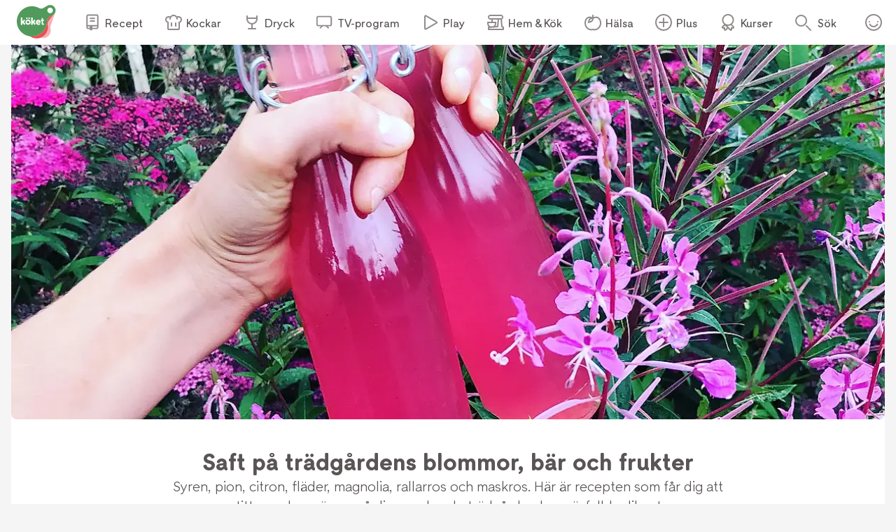

--- FILE ---
content_type: text/html; charset=utf-8
request_url: https://www.koket.se/saft-pa-tradgardens-blommor-bar-och-frukter
body_size: 104821
content:
<!DOCTYPE html><html lang="sv"><head><meta charSet="utf-8"/><meta name="viewport" content="width=device-width, initial-scale=1"/><link rel="preload" href="/static/svg/rating/icon-star-filled-no-scale.svg" as="image"/><link rel="stylesheet" href="/_next/static/chunks/e6107a86ddfd6afd.css" data-precedence="next"/><link rel="stylesheet" href="/_next/static/chunks/711d79a247fc7658.css" data-precedence="next"/><link rel="stylesheet" href="/_next/static/chunks/f2ab345289021d1f.css" data-precedence="next"/><link rel="stylesheet" href="/_next/static/chunks/3c8c929e50ee2f4f.css" data-precedence="next"/><link rel="preload" as="script" fetchPriority="low" href="/_next/static/chunks/2c2f5f2dd9b4ab50.js"/><script src="/_next/static/chunks/2a9a7cf175de3a31.js" async=""></script><script src="/_next/static/chunks/4bf67bdc39e951fd.js" async=""></script><script src="/_next/static/chunks/192171009f4b8e0d.js" async=""></script><script src="/_next/static/chunks/turbopack-1808bed0137a9093.js" async=""></script><script src="/_next/static/chunks/969ba6de33a16d50.js" async=""></script><script src="/_next/static/chunks/866b2faf869f99cb.js" async=""></script><script src="/_next/static/chunks/f6e1ef271fb33a51.js" async=""></script><script src="/_next/static/chunks/70e590ba743ad4bb.js" async=""></script><script src="/_next/static/chunks/9259932f9019f257.js" async=""></script><script src="/_next/static/chunks/ac51bd148e19bfdd.js" async=""></script><script src="/_next/static/chunks/44f89cc8d1a7fdca.js" async=""></script><script src="/_next/static/chunks/3d9c808284b93c28.js" async=""></script><script src="/_next/static/chunks/5db0466ad3278bea.js" async=""></script><script src="/_next/static/chunks/6c37b2d1b5ff828d.js" async=""></script><script src="/_next/static/chunks/9006b549717d9897.js" async=""></script><script src="/_next/static/chunks/7df3a46881627287.js" async=""></script><link rel="preload" href="/_next/static/chunks/64a506d5fcf9fa69.css" as="style"/><link rel="preload" href="https://maxetise.net/koket.se.data.json" as="fetch" crossorigin="anonymous"/><link rel="preload" href="https://cdn.cookielaw.org/scripttemplates/otSDKStub.js" as="script"/><link rel="preload" href="https://maxetise.net/koket.se.data.json" as="fetch" crossorigin="anonymous"/><meta name="next-size-adjust" content=""/><meta name="theme-color" content="#4e9a5d"/><title>Saft på trädgårdens blommor, bär och frukter | Köket.se</title><meta name="description" content="Syren, pion, citron, fläder, magnolia, rallarros och maskros. Här är recepten som får dig att titta med nya ögon på din prunkande trädgård och ogräsfyllda diken!"/><meta name="application-name" content="Köket.se"/><meta name="publisher" content="Köket.se"/><meta name="robots" content="index"/><meta name="fb:app_id" content="1584653018418223"/><meta name="page-type" content="article"/><link rel="canonical" href="https://www.koket.se/saft-pa-tradgardens-blommor-bar-och-frukter"/><meta property="og:title" content="Saft på trädgårdens blommor, bär och frukter"/><meta property="og:description" content="Syren, pion, citron, fläder, magnolia, rallarros och maskros. Här är recepten som får dig att titta med nya ögon på din prunkande trädgård och ogräsfyllda diken!"/><meta property="og:url" content="https://www.koket.se/saft-pa-tradgardens-blommor-bar-och-frukter"/><meta property="og:image:type" content="image/jpeg"/><meta property="og:image" content="https://img.koket.se/standard-mega/saft-pa-rallarros.jpg"/><meta property="og:image:alt" content="Saft på rallarros"/><meta property="og:image:width" content="1200"/><meta property="og:image:height" content="630"/><meta property="og:type" content="article"/><meta name="twitter:card" content="summary_large_image"/><meta name="twitter:title" content="Saft på trädgårdens blommor, bär och frukter"/><meta name="twitter:description" content="Syren, pion, citron, fläder, magnolia, rallarros och maskros. Här är recepten som får dig att titta med nya ögon på din prunkande trädgård och ogräsfyllda diken!"/><meta name="twitter:image:type" content="image/jpeg"/><meta name="twitter:image" content="https://img.koket.se/standard-mega/saft-pa-rallarros.jpg"/><meta name="twitter:image:alt" content="Saft på rallarros"/><meta name="twitter:image:width" content="1200"/><meta name="twitter:image:height" content="630"/><link rel="icon" href="/favicon.ico"/><link rel="apple-touch-icon" href="/apple-touch-icon.png"/><script src="/_next/static/chunks/a6dad97d9634a72d.js" noModule=""></script></head><body class="quattrosans_b93d0997-module__jtTmaa__className"><div hidden=""><!--$--><!--/$--></div><div class="navigation-module-scss-module__sNo9Cq__navigationContainer" data-js-navigation="true"><div class="navigation-module-scss-module__sNo9Cq__navigation"><button type="button" aria-label="Meny" class="navigation-module-scss-module__sNo9Cq__openContentMenu"><img alt="" aria-hidden="true" src="/static/svg/icon-hamburger.svg" width="24" height="24" decode="async" loading="lazy"/></button><div class="navigation-module-scss-module__sNo9Cq__koketLogo"><a aria-label="Gå till www.koket.se" href="/"><img alt="" aria-hidden="true" src="/static/svg/icon-logo-primary.svg" width="56" height="56" decode="async" loading="lazy"/></a></div><nav class="navigation-module-scss-module__sNo9Cq__contentMenuWrapper"><p class="navigation-module-scss-module__sNo9Cq__contentMenuLabel mobile">Meny</p><button type="button" aria-label="Stäng" class="navigation-module-scss-module__sNo9Cq__closeBtn mobile"><img alt="" aria-hidden="true" src="/static/svg/icon-close-small-grey.svg" width="16" height="16" decode="async" loading="lazy"/></button><ul class="navigation-module-scss-module__sNo9Cq__contentMenu"><li><a class="navigation-module-scss-module__sNo9Cq__navLink" href="/recept"><img alt="" aria-hidden="true" src="/static/svg/icon-recipe-collection.svg" width="24" height="24" decode="async" loading="lazy"/><span>Recept</span></a></li><li><a class="navigation-module-scss-module__sNo9Cq__navLink" href="/kockar"><img alt="" aria-hidden="true" src="/static/svg/icon-chef.svg" width="24" height="24" decode="async" loading="lazy"/><span>Kockar</span></a></li><li><a class="navigation-module-scss-module__sNo9Cq__navLink" href="/mat-dryck"><img alt="" aria-hidden="true" src="/static/svg/icon-drinks.svg" width="24" height="24" decode="async" loading="lazy"/><span>Dryck</span></a></li><li><a class="navigation-module-scss-module__sNo9Cq__navLink" href="/tv-program"><img alt="" aria-hidden="true" src="/static/svg/icon-tv.svg" width="24" height="24" decode="async" loading="lazy"/><span>TV-program</span></a></li><li><a class="navigation-module-scss-module__sNo9Cq__navLink" href="/play"><img alt="" aria-hidden="true" src="/static/svg/icon-play.svg" width="24" height="24" decode="async" loading="lazy"/><span>Play</span></a></li><li><a class="navigation-module-scss-module__sNo9Cq__navLink" href="/hem-kok"><img alt="" aria-hidden="true" src="/static/svg/icon-home-kitchen.svg" width="24" height="24" decode="async" loading="lazy"/><span>Hem &amp; Kök</span></a></li><li><a class="navigation-module-scss-module__sNo9Cq__navLink" href="/halsa-livsstil"><img alt="" aria-hidden="true" src="/static/svg/theme_icons/icon-apple.svg" width="24" height="24" decode="async" loading="lazy"/><span>Hälsa</span></a></li><li><a class="navigation-module-scss-module__sNo9Cq__navLink" href="/plus"><img alt="" aria-hidden="true" src="/static/svg/icon-koket-plus.svg" width="24" height="24" decode="async" loading="lazy"/><span>Plus</span></a></li><li><a title="Kökets kurser" class="navigation-module-scss-module__sNo9Cq__navLink" href="/kurser/" rel="noopener noreferrer" target="_blank"><img alt="" aria-hidden="true" src="/static/svg/icon-kurser.svg" width="24" height="24" decode="async" loading="lazy"/><span>Kurser</span></a></li></ul></nav><button class="navigation-module-scss-module__sNo9Cq__toggleSearch" type="button" aria-label="Sök">Sök</button><div class="navigation-module-scss-module__sNo9Cq__toggleAccount"><button class="navigation-module-scss-module__sNo9Cq__clickAreaBtn" type="button">Öppna menyn för ditt konto</button></div></div></div><canvas style="position:fixed;top:0;left:0;width:100%;height:100%;pointer-events:none;z-index:9999"></canvas><div class="maxetise placement-module-scss-module__ICeRXq__maxetisePlacement placement-module-scss-module__ICeRXq__hideAdLabel" data-placement="[{&quot;mq&quot;:&quot;screen and (max-width: 992px)&quot;, &quot;placement&quot;: &quot;mobile0&quot;},{&quot;mq&quot;:&quot;screen and (min-width: 993px)&quot;, &quot;placement&quot;: &quot;desktop0&quot;}]" data-keywords="[&quot;page_id:7410&quot;,&quot;page_type:article&quot;,&quot;source:koket&quot;,&quot;category:prio_artiklar&quot;,&quot;category:typ_av_dryck&quot;,&quot;category:alkoholfritt&quot;,&quot;category:saft&quot;,&quot;category:tradgard&quot;]"></div><div class="site_wrapper-module-scss-module__QCnjlq__wrapper"><script type="application/ld+json">[{"@context":"https://schema.org","@type":"Corporation","name":"Köket","url":"https://www.koket.se/","logo":"https://www.koket.se/static/img/logo.svg"},{"@context":"http://schema.org","@type":"ItemList","numberOfItems":16,"itemListElement":[{"@type":"ListItem","position":1,"url":"https://www.koket.se/rabarberlemonad"},{"@type":"ListItem","position":2,"url":"https://www.koket.se/saft-pa-rosenrips"},{"@type":"ListItem","position":3,"url":"https://www.koket.se/saft-pa-jordgubbar-och-flader"},{"@type":"ListItem","position":4,"url":"https://www.koket.se/saft-pa-pion"},{"@type":"ListItem","position":5,"url":"https://www.koket.se/nasselsaft"},{"@type":"ListItem","position":6,"url":"https://www.koket.se/fredriks-fladerblomssaft"},{"@type":"ListItem","position":7,"url":"https://www.koket.se/maskrossaft"},{"@type":"ListItem","position":8,"url":"https://www.koket.se/leila-bakar/leila-lindholm/leilas-rabarbersaft"},{"@type":"ListItem","position":9,"url":"https://www.koket.se/magnoliasaft"},{"@type":"ListItem","position":10,"url":"https://www.koket.se/saft-pa-rallarros"},{"@type":"ListItem","position":11,"url":"https://www.koket.se/rabarber-och-jordgubbslemonad"},{"@type":"ListItem","position":12,"url":"https://www.koket.se/syrensaft_citron"},{"@type":"ListItem","position":13,"url":"https://www.koket.se/leilas-goda-gurklemonad"},{"@type":"ListItem","position":14,"url":"https://www.koket.se/sommarens-sota/lisa-och-monica-eisenman/jordgubbssaft-med-vanilj"},{"@type":"ListItem","position":15,"url":"https://www.koket.se/rabarbersaft-my-feldts-recept"},{"@type":"ListItem","position":16,"url":"https://www.koket.se/johan_sorberg/safta_och_sylta/frukt_och_bar/citronsaft"}]},{"@context":"https://schema.org","@type":"Article","headline":"Saft på trädgårdens blommor, bär och frukter","image":["https://img.koket.se/standard-small/saft-pa-rallarros.jpg","https://img.koket.se/standard-large/saft-pa-rallarros.jpg","https://img.koket.se/standard-mega/saft-pa-rallarros.jpg"]}]</script><div class="article-module-scss-module__ISTgbG__wrapper"><div class="article-module-scss-module__ISTgbG__imageWrapper"><picture><source srcSet="https://img.koket.se/cinema-mini/saft-pa-rallarros.jpg.webp 88w, https://img.koket.se/cinema-small/saft-pa-rallarros.jpg.webp 192w, https://img.koket.se/cinema-medium/saft-pa-rallarros.jpg.webp 400w, https://img.koket.se/cinema-large/saft-pa-rallarros.jpg.webp 608w, https://img.koket.se/cinema-giant/saft-pa-rallarros.jpg.webp 816w, https://img.koket.se/cinema-mega/saft-pa-rallarros.jpg.webp 1224w" sizes="(min-width: 1024px) 75vw, 100vw" type="image/webp"/><source srcSet="https://img.koket.se/cinema-mini/saft-pa-rallarros.jpg 88w, https://img.koket.se/cinema-small/saft-pa-rallarros.jpg 192w, https://img.koket.se/cinema-medium/saft-pa-rallarros.jpg 400w, https://img.koket.se/cinema-large/saft-pa-rallarros.jpg 608w, https://img.koket.se/cinema-giant/saft-pa-rallarros.jpg 816w, https://img.koket.se/cinema-mega/saft-pa-rallarros.jpg 1224w" sizes="(min-width: 1024px) 75vw, 100vw" type="image/jpeg"/><img loading="eager" src="https://img.koket.se/cinema-mini/saft-pa-rallarros.jpg" alt="Saft på rallarros" class="article-module-scss-module__ISTgbG__image" style="aspect-ratio:21/9"/></picture></div><article class="article-module-scss-module__ISTgbG__innerWrapper"><div class="article-module-scss-module__ISTgbG__topWrapper"><h1 class="article-module-scss-module__ISTgbG__title">Saft på trädgårdens blommor, bär och frukter</h1><div class="article-module-scss-module__ISTgbG__description">Syren, pion, citron, fläder, magnolia, rallarros och maskros. Här är recepten som får dig att titta med nya ögon på din prunkande trädgård och ogräsfyllda diken!</div></div><div class="article-module-scss-module__ISTgbG__bodyTextWrapper"></div></article></div><div class="wave_ad_wrapper-module-scss-module___WfmTq__fullWidth"><div class="wave_ad_wrapper-module-scss-module___WfmTq__waveBorder"><div class="maxetise placement-module-scss-module__ICeRXq__maxetisePlacement placement-module-scss-module__ICeRXq__mobileMinHeight" data-placement="[{&quot;mq&quot;:&quot;screen and (max-width: 992px)&quot;, &quot;placement&quot;: &quot;mobile1&quot;},{&quot;mq&quot;:&quot;screen and (min-width: 993px)&quot;, &quot;placement&quot;: &quot;desktop1&quot;}]" data-keywords="[&quot;page_id:7410&quot;,&quot;page_type:article&quot;,&quot;source:koket&quot;,&quot;category:prio_artiklar&quot;,&quot;category:typ_av_dryck&quot;,&quot;category:alkoholfritt&quot;,&quot;category:saft&quot;,&quot;category:tradgard&quot;]"></div></div></div><h2 class="list-module-scss-module__SBWK5W__title">Saft från trädgården</h2><div class="holder-module-scss-module__73Udfa__wrapper"><div class="list_item-module-scss-module__4kqIzG__wrapper list_item-module-scss-module__4kqIzG__sponsored"><div><span class="sponsor-banner-module-scss-module__RFhWdq__wrapper">Sponsrat innehåll</span><div class="labels-module-scss-module__EwKuxa__wrapper labels-module-scss-module__EwKuxa__sponsored"><span class="labels-module-scss-module__EwKuxa__popular"><span class="labels-module-scss-module__EwKuxa__starIcon"><img alt="" aria-hidden="true" src="/static/svg/icon-star-white.svg" width="12" height="12" decode="async" loading="lazy"/></span><span>POPULÄRT</span></span></div><a class="list_item-module-scss-module__4kqIzG__imageWrapper" href="/rabarberlemonad"><picture><source data-srcset="https://img.koket.se/square-mini/rabarberlemonad.png.webp 88w, https://img.koket.se/square-small/rabarberlemonad.png.webp 192w, https://img.koket.se/square-medium/rabarberlemonad.png.webp 400w, https://img.koket.se/square-large/rabarberlemonad.png.webp 608w, https://img.koket.se/square-giant/rabarberlemonad.png.webp 816w, https://img.koket.se/square-mega/rabarberlemonad.png.webp 1224w" sizes="(min-width: 1025px) 20vw, (min-width: 650px) 25vw, 50vw" type="image/webp"/><source data-srcset="https://img.koket.se/square-mini/rabarberlemonad.png.jpg 88w, https://img.koket.se/square-small/rabarberlemonad.png.jpg 192w, https://img.koket.se/square-medium/rabarberlemonad.png.jpg 400w, https://img.koket.se/square-large/rabarberlemonad.png.jpg 608w, https://img.koket.se/square-giant/rabarberlemonad.png.jpg 816w, https://img.koket.se/square-mega/rabarberlemonad.png.jpg 1224w" sizes="(min-width: 1025px) 20vw, (min-width: 650px) 25vw, 50vw" type="image/jpeg"/><img loading="lazy" src="https://img.koket.se/square-mini/rabarberlemonad.png.jpg" alt="Rabarberlemonad" class="list_item-module-scss-module__4kqIzG__koketImage" style="aspect-ratio:1/1"/></picture></a><button type="button" aria-label="Spara i favoriter" class="favorite_button-module-scss-module__T82sxq__wrapper favorite_button-module-scss-module__T82sxq__sponsored"><img alt="" aria-hidden="true" src="/static/svg/icon-heart-outline-grey.svg" width="24" height="24" decode="async" loading="lazy"/></button><div class="list_item-module-scss-module__4kqIzG__thumbnailLogoWrapper"><div class="thumbnails-module-scss-module___MvnKW__wrapper"></div></div><div class="list_item-module-scss-module__4kqIzG__contentWrapper"><div class="list_item-module-scss-module__4kqIzG__textWrapper"><div class="rating-module-scss-module__EYEQeG__wrapper undefined" data-value="4.7" data-setrating="4.7"><div aria-hidden="true" class="rating_stars-module-scss-module__L6Lpeq__wrapper" style="width:16px;height:16px;margin:0 4px"><img alt="" aria-hidden="true" src="/static/svg/rating/icon-star-filled-no-scale.svg" width="16" height="16" decode="async" loading="lazy" class="rating_stars-module-scss-module__L6Lpeq__star"/></div><div aria-hidden="true" class="rating_stars-module-scss-module__L6Lpeq__wrapper" style="width:16px;height:16px;margin:0 4px"><img alt="" aria-hidden="true" src="/static/svg/rating/icon-star-filled-no-scale.svg" width="16" height="16" decode="async" loading="lazy" class="rating_stars-module-scss-module__L6Lpeq__star"/></div><div aria-hidden="true" class="rating_stars-module-scss-module__L6Lpeq__wrapper" style="width:16px;height:16px;margin:0 4px"><img alt="" aria-hidden="true" src="/static/svg/rating/icon-star-filled-no-scale.svg" width="16" height="16" decode="async" loading="lazy" class="rating_stars-module-scss-module__L6Lpeq__star"/></div><div aria-hidden="true" class="rating_stars-module-scss-module__L6Lpeq__wrapper" style="width:16px;height:16px;margin:0 4px"><img alt="" aria-hidden="true" src="/static/svg/rating/icon-star-filled-no-scale.svg" width="16" height="16" decode="async" loading="lazy" class="rating_stars-module-scss-module__L6Lpeq__star"/></div><div aria-hidden="true" class="rating_stars-module-scss-module__L6Lpeq__wrapper rating_stars-module-scss-module__L6Lpeq__decimalStar" style="width:16px;height:16px;margin:0 4px"><img alt="" aria-hidden="true" src="/static/svg/rating/icon-star-outline.svg" width="16" height="16" decode="async" loading="lazy" class="rating_stars-module-scss-module__L6Lpeq__starOutline"/><img src="/static/svg/rating/icon-star-filled-no-scale.svg" height="16" width="70%" class="rating_stars-module-scss-module__L6Lpeq__star" decode="async" alt=""/></div><span class="sr-only">Betyg: 4.7 av 5 (15 röster)</span></div><h2 class="list_item-module-scss-module__4kqIzG__title"><a href="/rabarberlemonad">Rabarberlemonad</a></h2><div class="cooking_time-module-scss-module__Hcde3W__wrapper">30 min</div></div></div></div></div><div class="list_item-module-scss-module__4kqIzG__wrapper"><div><div class="labels-module-scss-module__EwKuxa__wrapper"></div><a class="list_item-module-scss-module__4kqIzG__imageWrapper" href="/saft-pa-rosenrips"><picture><source data-srcset="https://img.koket.se/square-mini/saft-pa-rosenrips.png.webp 88w, https://img.koket.se/square-small/saft-pa-rosenrips.png.webp 192w, https://img.koket.se/square-medium/saft-pa-rosenrips.png.webp 400w, https://img.koket.se/square-large/saft-pa-rosenrips.png.webp 608w, https://img.koket.se/square-giant/saft-pa-rosenrips.png.webp 816w, https://img.koket.se/square-mega/saft-pa-rosenrips.png.webp 1224w" sizes="(min-width: 1025px) 20vw, (min-width: 650px) 25vw, 50vw" type="image/webp"/><source data-srcset="https://img.koket.se/square-mini/saft-pa-rosenrips.png.jpg 88w, https://img.koket.se/square-small/saft-pa-rosenrips.png.jpg 192w, https://img.koket.se/square-medium/saft-pa-rosenrips.png.jpg 400w, https://img.koket.se/square-large/saft-pa-rosenrips.png.jpg 608w, https://img.koket.se/square-giant/saft-pa-rosenrips.png.jpg 816w, https://img.koket.se/square-mega/saft-pa-rosenrips.png.jpg 1224w" sizes="(min-width: 1025px) 20vw, (min-width: 650px) 25vw, 50vw" type="image/jpeg"/><img loading="lazy" src="https://img.koket.se/square-mini/saft-pa-rosenrips.png.jpg" alt="Saft på rosenrips" class="list_item-module-scss-module__4kqIzG__koketImage" style="aspect-ratio:1/1"/></picture></a><button type="button" aria-label="Spara i favoriter" class="favorite_button-module-scss-module__T82sxq__wrapper"><img alt="" aria-hidden="true" src="/static/svg/icon-heart-outline-grey.svg" width="24" height="24" decode="async" loading="lazy"/></button><div class="list_item-module-scss-module__4kqIzG__thumbnailLogoWrapper"><div class="thumbnails-module-scss-module___MvnKW__wrapper"><a class="thumbnails-module-scss-module___MvnKW__profileImage" href="/my-feldt"><picture><source data-srcset="https://img.koket.se/square-mini/my-feldt-2018.jpg.webp 88w, https://img.koket.se/square-small/my-feldt-2018.jpg.webp 192w, https://img.koket.se/square-medium/my-feldt-2018.jpg.webp 400w, https://img.koket.se/square-large/my-feldt-2018.jpg.webp 608w, https://img.koket.se/square-giant/my-feldt-2018.jpg.webp 816w, https://img.koket.se/square-mega/my-feldt-2018.jpg.webp 1224w" sizes="10vw" type="image/webp"/><source data-srcset="https://img.koket.se/square-mini/my-feldt-2018.jpg 88w, https://img.koket.se/square-small/my-feldt-2018.jpg 192w, https://img.koket.se/square-medium/my-feldt-2018.jpg 400w, https://img.koket.se/square-large/my-feldt-2018.jpg 608w, https://img.koket.se/square-giant/my-feldt-2018.jpg 816w, https://img.koket.se/square-mega/my-feldt-2018.jpg 1224w" sizes="10vw" type="image/jpeg"/><img loading="lazy" src="https://img.koket.se/square-mini/my-feldt-2018.jpg" alt="My Feldt 2018" style="aspect-ratio:1/1"/></picture></a></div></div><div class="list_item-module-scss-module__4kqIzG__contentWrapper"><div class="list_item-module-scss-module__4kqIzG__textWrapper"><div class="rating-module-scss-module__EYEQeG__wrapper" data-value="5" data-setrating="5"><div aria-hidden="true" class="rating_stars-module-scss-module__L6Lpeq__wrapper" style="width:16px;height:16px;margin:0 4px"><img alt="" aria-hidden="true" src="/static/svg/rating/icon-star-filled-no-scale.svg" width="16" height="16" decode="async" loading="lazy" class="rating_stars-module-scss-module__L6Lpeq__star"/></div><div aria-hidden="true" class="rating_stars-module-scss-module__L6Lpeq__wrapper" style="width:16px;height:16px;margin:0 4px"><img alt="" aria-hidden="true" src="/static/svg/rating/icon-star-filled-no-scale.svg" width="16" height="16" decode="async" loading="lazy" class="rating_stars-module-scss-module__L6Lpeq__star"/></div><div aria-hidden="true" class="rating_stars-module-scss-module__L6Lpeq__wrapper" style="width:16px;height:16px;margin:0 4px"><img alt="" aria-hidden="true" src="/static/svg/rating/icon-star-filled-no-scale.svg" width="16" height="16" decode="async" loading="lazy" class="rating_stars-module-scss-module__L6Lpeq__star"/></div><div aria-hidden="true" class="rating_stars-module-scss-module__L6Lpeq__wrapper" style="width:16px;height:16px;margin:0 4px"><img alt="" aria-hidden="true" src="/static/svg/rating/icon-star-filled-no-scale.svg" width="16" height="16" decode="async" loading="lazy" class="rating_stars-module-scss-module__L6Lpeq__star"/></div><div aria-hidden="true" class="rating_stars-module-scss-module__L6Lpeq__wrapper" style="width:16px;height:16px;margin:0 4px"><img alt="" aria-hidden="true" src="/static/svg/rating/icon-star-filled-no-scale.svg" width="16" height="16" decode="async" loading="lazy" class="rating_stars-module-scss-module__L6Lpeq__star"/></div><span class="sr-only">Betyg: 5 av 5 (3 röster)</span></div><h2 class="list_item-module-scss-module__4kqIzG__title"><a href="/saft-pa-rosenrips">Saft på rosenrips</a></h2><span class="profiles-module-scss-module__moKxEW__wrapper"><span><a href="/my-feldt">My Feldt</a></span></span><div class="cooking_time-module-scss-module__Hcde3W__wrapper">20 m + tid i kyl</div></div></div></div></div><div class="list_item-module-scss-module__4kqIzG__wrapper"><div><div class="labels-module-scss-module__EwKuxa__wrapper"></div><a class="list_item-module-scss-module__4kqIzG__imageWrapper" href="/saft-pa-jordgubbar-och-flader"><picture><source data-srcset="https://img.koket.se/square-mini/saft-pa-jordgubbar-och-flader.jpg.webp 88w, https://img.koket.se/square-small/saft-pa-jordgubbar-och-flader.jpg.webp 192w, https://img.koket.se/square-medium/saft-pa-jordgubbar-och-flader.jpg.webp 400w, https://img.koket.se/square-large/saft-pa-jordgubbar-och-flader.jpg.webp 608w, https://img.koket.se/square-giant/saft-pa-jordgubbar-och-flader.jpg.webp 816w, https://img.koket.se/square-mega/saft-pa-jordgubbar-och-flader.jpg.webp 1224w" sizes="(min-width: 1025px) 20vw, (min-width: 650px) 25vw, 50vw" type="image/webp"/><source data-srcset="https://img.koket.se/square-mini/saft-pa-jordgubbar-och-flader.jpg 88w, https://img.koket.se/square-small/saft-pa-jordgubbar-och-flader.jpg 192w, https://img.koket.se/square-medium/saft-pa-jordgubbar-och-flader.jpg 400w, https://img.koket.se/square-large/saft-pa-jordgubbar-och-flader.jpg 608w, https://img.koket.se/square-giant/saft-pa-jordgubbar-och-flader.jpg 816w, https://img.koket.se/square-mega/saft-pa-jordgubbar-och-flader.jpg 1224w" sizes="(min-width: 1025px) 20vw, (min-width: 650px) 25vw, 50vw" type="image/jpeg"/><img loading="lazy" src="https://img.koket.se/square-mini/saft-pa-jordgubbar-och-flader.jpg" alt="Saft på jordgubbar och fläder" class="list_item-module-scss-module__4kqIzG__koketImage" style="aspect-ratio:1/1"/></picture></a><button type="button" aria-label="Spara i favoriter" class="favorite_button-module-scss-module__T82sxq__wrapper"><img alt="" aria-hidden="true" src="/static/svg/icon-heart-outline-grey.svg" width="24" height="24" decode="async" loading="lazy"/></button><div class="list_item-module-scss-module__4kqIzG__thumbnailLogoWrapper"><div class="thumbnails-module-scss-module___MvnKW__wrapper"><a class="thumbnails-module-scss-module___MvnKW__profileImage" href="/kockar/alexander-pelli"><picture><source data-srcset="https://img.koket.se/square-mini/alexander-pelli-ny.png.webp 88w, https://img.koket.se/square-small/alexander-pelli-ny.png.webp 192w, https://img.koket.se/square-medium/alexander-pelli-ny.png.webp 400w, https://img.koket.se/square-large/alexander-pelli-ny.png.webp 608w, https://img.koket.se/square-giant/alexander-pelli-ny.png.webp 816w, https://img.koket.se/square-mega/alexander-pelli-ny.png.webp 1224w" sizes="10vw" type="image/webp"/><source data-srcset="https://img.koket.se/square-mini/alexander-pelli-ny.png.jpg 88w, https://img.koket.se/square-small/alexander-pelli-ny.png.jpg 192w, https://img.koket.se/square-medium/alexander-pelli-ny.png.jpg 400w, https://img.koket.se/square-large/alexander-pelli-ny.png.jpg 608w, https://img.koket.se/square-giant/alexander-pelli-ny.png.jpg 816w, https://img.koket.se/square-mega/alexander-pelli-ny.png.jpg 1224w" sizes="10vw" type="image/jpeg"/><img loading="lazy" src="https://img.koket.se/square-mini/alexander-pelli-ny.png.jpg" alt="Alexander Pelli ny" style="aspect-ratio:1/1"/></picture></a></div></div><div class="list_item-module-scss-module__4kqIzG__contentWrapper"><div class="list_item-module-scss-module__4kqIzG__textWrapper"><div class="rating-module-scss-module__EYEQeG__wrapper" data-value="5" data-setrating="5"><div aria-hidden="true" class="rating_stars-module-scss-module__L6Lpeq__wrapper" style="width:16px;height:16px;margin:0 4px"><img alt="" aria-hidden="true" src="/static/svg/rating/icon-star-filled-no-scale.svg" width="16" height="16" decode="async" loading="lazy" class="rating_stars-module-scss-module__L6Lpeq__star"/></div><div aria-hidden="true" class="rating_stars-module-scss-module__L6Lpeq__wrapper" style="width:16px;height:16px;margin:0 4px"><img alt="" aria-hidden="true" src="/static/svg/rating/icon-star-filled-no-scale.svg" width="16" height="16" decode="async" loading="lazy" class="rating_stars-module-scss-module__L6Lpeq__star"/></div><div aria-hidden="true" class="rating_stars-module-scss-module__L6Lpeq__wrapper" style="width:16px;height:16px;margin:0 4px"><img alt="" aria-hidden="true" src="/static/svg/rating/icon-star-filled-no-scale.svg" width="16" height="16" decode="async" loading="lazy" class="rating_stars-module-scss-module__L6Lpeq__star"/></div><div aria-hidden="true" class="rating_stars-module-scss-module__L6Lpeq__wrapper" style="width:16px;height:16px;margin:0 4px"><img alt="" aria-hidden="true" src="/static/svg/rating/icon-star-filled-no-scale.svg" width="16" height="16" decode="async" loading="lazy" class="rating_stars-module-scss-module__L6Lpeq__star"/></div><div aria-hidden="true" class="rating_stars-module-scss-module__L6Lpeq__wrapper" style="width:16px;height:16px;margin:0 4px"><img alt="" aria-hidden="true" src="/static/svg/rating/icon-star-filled-no-scale.svg" width="16" height="16" decode="async" loading="lazy" class="rating_stars-module-scss-module__L6Lpeq__star"/></div><span class="sr-only">Betyg: 5 av 5 (5 röster)</span></div><h2 class="list_item-module-scss-module__4kqIzG__title"><a href="/saft-pa-jordgubbar-och-flader">Saft på jordgubbar och fläder</a></h2><span class="profiles-module-scss-module__moKxEW__wrapper"><span><a href="/kockar/alexander-pelli">Alexander Pelli</a></span></span><div class="cooking_time-module-scss-module__Hcde3W__wrapper">20 m + 2-3 dagar i kyl</div></div></div></div></div><div class="list_item-module-scss-module__4kqIzG__wrapper"><div><div class="labels-module-scss-module__EwKuxa__wrapper"></div><a class="list_item-module-scss-module__4kqIzG__imageWrapper" href="/saft-pa-pion"><picture><source data-srcset="https://img.koket.se/square-mini/saft-pa-pion.jpg.webp 88w, https://img.koket.se/square-small/saft-pa-pion.jpg.webp 192w, https://img.koket.se/square-medium/saft-pa-pion.jpg.webp 400w, https://img.koket.se/square-large/saft-pa-pion.jpg.webp 608w, https://img.koket.se/square-giant/saft-pa-pion.jpg.webp 816w, https://img.koket.se/square-mega/saft-pa-pion.jpg.webp 1224w" sizes="(min-width: 1025px) 20vw, (min-width: 650px) 25vw, 50vw" type="image/webp"/><source data-srcset="https://img.koket.se/square-mini/saft-pa-pion.jpg 88w, https://img.koket.se/square-small/saft-pa-pion.jpg 192w, https://img.koket.se/square-medium/saft-pa-pion.jpg 400w, https://img.koket.se/square-large/saft-pa-pion.jpg 608w, https://img.koket.se/square-giant/saft-pa-pion.jpg 816w, https://img.koket.se/square-mega/saft-pa-pion.jpg 1224w" sizes="(min-width: 1025px) 20vw, (min-width: 650px) 25vw, 50vw" type="image/jpeg"/><img loading="lazy" src="https://img.koket.se/square-mini/saft-pa-pion.jpg" alt="Saft på pion" class="list_item-module-scss-module__4kqIzG__koketImage" style="aspect-ratio:1/1"/></picture></a><button type="button" aria-label="Spara i favoriter" class="favorite_button-module-scss-module__T82sxq__wrapper"><img alt="" aria-hidden="true" src="/static/svg/icon-heart-outline-grey.svg" width="24" height="24" decode="async" loading="lazy"/></button><div class="list_item-module-scss-module__4kqIzG__thumbnailLogoWrapper"><div class="thumbnails-module-scss-module___MvnKW__wrapper"><a class="thumbnails-module-scss-module___MvnKW__profileImage" href="/my-feldt"><picture><source data-srcset="https://img.koket.se/square-mini/my-feldt-2018.jpg.webp 88w, https://img.koket.se/square-small/my-feldt-2018.jpg.webp 192w, https://img.koket.se/square-medium/my-feldt-2018.jpg.webp 400w, https://img.koket.se/square-large/my-feldt-2018.jpg.webp 608w, https://img.koket.se/square-giant/my-feldt-2018.jpg.webp 816w, https://img.koket.se/square-mega/my-feldt-2018.jpg.webp 1224w" sizes="10vw" type="image/webp"/><source data-srcset="https://img.koket.se/square-mini/my-feldt-2018.jpg 88w, https://img.koket.se/square-small/my-feldt-2018.jpg 192w, https://img.koket.se/square-medium/my-feldt-2018.jpg 400w, https://img.koket.se/square-large/my-feldt-2018.jpg 608w, https://img.koket.se/square-giant/my-feldt-2018.jpg 816w, https://img.koket.se/square-mega/my-feldt-2018.jpg 1224w" sizes="10vw" type="image/jpeg"/><img loading="lazy" src="https://img.koket.se/square-mini/my-feldt-2018.jpg" alt="My Feldt 2018" style="aspect-ratio:1/1"/></picture></a></div></div><div class="list_item-module-scss-module__4kqIzG__contentWrapper"><div class="list_item-module-scss-module__4kqIzG__textWrapper"><div class="rating-module-scss-module__EYEQeG__wrapper" data-value="3.5" data-setrating="3.5"><div aria-hidden="true" class="rating_stars-module-scss-module__L6Lpeq__wrapper" style="width:16px;height:16px;margin:0 4px"><img alt="" aria-hidden="true" src="/static/svg/rating/icon-star-filled-no-scale.svg" width="16" height="16" decode="async" loading="lazy" class="rating_stars-module-scss-module__L6Lpeq__star"/></div><div aria-hidden="true" class="rating_stars-module-scss-module__L6Lpeq__wrapper" style="width:16px;height:16px;margin:0 4px"><img alt="" aria-hidden="true" src="/static/svg/rating/icon-star-filled-no-scale.svg" width="16" height="16" decode="async" loading="lazy" class="rating_stars-module-scss-module__L6Lpeq__star"/></div><div aria-hidden="true" class="rating_stars-module-scss-module__L6Lpeq__wrapper" style="width:16px;height:16px;margin:0 4px"><img alt="" aria-hidden="true" src="/static/svg/rating/icon-star-filled-no-scale.svg" width="16" height="16" decode="async" loading="lazy" class="rating_stars-module-scss-module__L6Lpeq__star"/></div><div aria-hidden="true" class="rating_stars-module-scss-module__L6Lpeq__wrapper rating_stars-module-scss-module__L6Lpeq__decimalStar" style="width:16px;height:16px;margin:0 4px"><img alt="" aria-hidden="true" src="/static/svg/rating/icon-star-outline.svg" width="16" height="16" decode="async" loading="lazy" class="rating_stars-module-scss-module__L6Lpeq__starOutline"/><img src="/static/svg/rating/icon-star-filled-no-scale.svg" height="16" width="50%" class="rating_stars-module-scss-module__L6Lpeq__star" decode="async" alt=""/></div><div aria-hidden="true" class="rating_stars-module-scss-module__L6Lpeq__wrapper" style="width:16px;height:16px;margin:0 4px"><img alt="" aria-hidden="true" src="/static/svg/rating/icon-star-outline.svg" width="16" height="16" decode="async" loading="lazy" class="rating_stars-module-scss-module__L6Lpeq__starOutline"/></div><span class="sr-only">Betyg: 3.5 av 5 (11 röster)</span></div><h2 class="list_item-module-scss-module__4kqIzG__title"><a href="/saft-pa-pion">Saft på pion</a></h2><span class="profiles-module-scss-module__moKxEW__wrapper"><span><a href="/my-feldt">My Feldt</a></span></span><div class="cooking_time-module-scss-module__Hcde3W__wrapper">20 m + 2 dagar i kyl</div></div></div></div></div><div class="list_item-module-scss-module__4kqIzG__wrapper"><div><div class="labels-module-scss-module__EwKuxa__wrapper"></div><a class="list_item-module-scss-module__4kqIzG__imageWrapper" href="/nasselsaft"><picture><source data-srcset="https://img.koket.se/square-mini/nasselsaft.png.webp 88w, https://img.koket.se/square-small/nasselsaft.png.webp 192w, https://img.koket.se/square-medium/nasselsaft.png.webp 400w, https://img.koket.se/square-large/nasselsaft.png.webp 608w, https://img.koket.se/square-giant/nasselsaft.png.webp 816w, https://img.koket.se/square-mega/nasselsaft.png.webp 1224w" sizes="(min-width: 1025px) 20vw, (min-width: 650px) 25vw, 50vw" type="image/webp"/><source data-srcset="https://img.koket.se/square-mini/nasselsaft.png.jpg 88w, https://img.koket.se/square-small/nasselsaft.png.jpg 192w, https://img.koket.se/square-medium/nasselsaft.png.jpg 400w, https://img.koket.se/square-large/nasselsaft.png.jpg 608w, https://img.koket.se/square-giant/nasselsaft.png.jpg 816w, https://img.koket.se/square-mega/nasselsaft.png.jpg 1224w" sizes="(min-width: 1025px) 20vw, (min-width: 650px) 25vw, 50vw" type="image/jpeg"/><img loading="lazy" src="https://img.koket.se/square-mini/nasselsaft.png.jpg" alt="Nässelsaft" class="list_item-module-scss-module__4kqIzG__koketImage" style="aspect-ratio:1/1"/></picture></a><button type="button" aria-label="Spara i favoriter" class="favorite_button-module-scss-module__T82sxq__wrapper"><img alt="" aria-hidden="true" src="/static/svg/icon-heart-outline-grey.svg" width="24" height="24" decode="async" loading="lazy"/></button><div class="list_item-module-scss-module__4kqIzG__thumbnailLogoWrapper"><div class="thumbnails-module-scss-module___MvnKW__wrapper"><a class="thumbnails-module-scss-module___MvnKW__profileImage" href="/my-feldt"><picture><source data-srcset="https://img.koket.se/square-mini/my-feldt-2018.jpg.webp 88w, https://img.koket.se/square-small/my-feldt-2018.jpg.webp 192w, https://img.koket.se/square-medium/my-feldt-2018.jpg.webp 400w, https://img.koket.se/square-large/my-feldt-2018.jpg.webp 608w, https://img.koket.se/square-giant/my-feldt-2018.jpg.webp 816w, https://img.koket.se/square-mega/my-feldt-2018.jpg.webp 1224w" sizes="10vw" type="image/webp"/><source data-srcset="https://img.koket.se/square-mini/my-feldt-2018.jpg 88w, https://img.koket.se/square-small/my-feldt-2018.jpg 192w, https://img.koket.se/square-medium/my-feldt-2018.jpg 400w, https://img.koket.se/square-large/my-feldt-2018.jpg 608w, https://img.koket.se/square-giant/my-feldt-2018.jpg 816w, https://img.koket.se/square-mega/my-feldt-2018.jpg 1224w" sizes="10vw" type="image/jpeg"/><img loading="lazy" src="https://img.koket.se/square-mini/my-feldt-2018.jpg" alt="My Feldt 2018" style="aspect-ratio:1/1"/></picture></a></div></div><div class="list_item-module-scss-module__4kqIzG__contentWrapper"><div class="list_item-module-scss-module__4kqIzG__textWrapper"><div class="rating-module-scss-module__EYEQeG__wrapper" data-value="3" data-setrating="3"><div aria-hidden="true" class="rating_stars-module-scss-module__L6Lpeq__wrapper" style="width:16px;height:16px;margin:0 4px"><img alt="" aria-hidden="true" src="/static/svg/rating/icon-star-filled-no-scale.svg" width="16" height="16" decode="async" loading="lazy" class="rating_stars-module-scss-module__L6Lpeq__star"/></div><div aria-hidden="true" class="rating_stars-module-scss-module__L6Lpeq__wrapper" style="width:16px;height:16px;margin:0 4px"><img alt="" aria-hidden="true" src="/static/svg/rating/icon-star-filled-no-scale.svg" width="16" height="16" decode="async" loading="lazy" class="rating_stars-module-scss-module__L6Lpeq__star"/></div><div aria-hidden="true" class="rating_stars-module-scss-module__L6Lpeq__wrapper" style="width:16px;height:16px;margin:0 4px"><img alt="" aria-hidden="true" src="/static/svg/rating/icon-star-filled-no-scale.svg" width="16" height="16" decode="async" loading="lazy" class="rating_stars-module-scss-module__L6Lpeq__star"/></div><div aria-hidden="true" class="rating_stars-module-scss-module__L6Lpeq__wrapper" style="width:16px;height:16px;margin:0 4px"><img alt="" aria-hidden="true" src="/static/svg/rating/icon-star-outline.svg" width="16" height="16" decode="async" loading="lazy" class="rating_stars-module-scss-module__L6Lpeq__starOutline"/></div><div aria-hidden="true" class="rating_stars-module-scss-module__L6Lpeq__wrapper" style="width:16px;height:16px;margin:0 4px"><img alt="" aria-hidden="true" src="/static/svg/rating/icon-star-outline.svg" width="16" height="16" decode="async" loading="lazy" class="rating_stars-module-scss-module__L6Lpeq__starOutline"/></div><span class="sr-only">Betyg: 3 av 5 (2 röster)</span></div><h2 class="list_item-module-scss-module__4kqIzG__title"><a href="/nasselsaft">Nässelsaft</a></h2><span class="profiles-module-scss-module__moKxEW__wrapper"><span><a href="/my-feldt">My Feldt</a></span></span><div class="cooking_time-module-scss-module__Hcde3W__wrapper">20 m</div></div></div></div></div><div class="list_item-module-scss-module__4kqIzG__wrapper"><div><div class="labels-module-scss-module__EwKuxa__wrapper"></div><a class="list_item-module-scss-module__4kqIzG__imageWrapper" href="/fredriks-fladerblomssaft"><picture><source data-srcset="https://img.koket.se/square-mini/fredriks-fladerblomssaft.png.webp 88w, https://img.koket.se/square-small/fredriks-fladerblomssaft.png.webp 192w, https://img.koket.se/square-medium/fredriks-fladerblomssaft.png.webp 400w, https://img.koket.se/square-large/fredriks-fladerblomssaft.png.webp 608w, https://img.koket.se/square-giant/fredriks-fladerblomssaft.png.webp 816w, https://img.koket.se/square-mega/fredriks-fladerblomssaft.png.webp 1224w" sizes="(min-width: 1025px) 20vw, (min-width: 650px) 25vw, 50vw" type="image/webp"/><source data-srcset="https://img.koket.se/square-mini/fredriks-fladerblomssaft.png.jpg 88w, https://img.koket.se/square-small/fredriks-fladerblomssaft.png.jpg 192w, https://img.koket.se/square-medium/fredriks-fladerblomssaft.png.jpg 400w, https://img.koket.se/square-large/fredriks-fladerblomssaft.png.jpg 608w, https://img.koket.se/square-giant/fredriks-fladerblomssaft.png.jpg 816w, https://img.koket.se/square-mega/fredriks-fladerblomssaft.png.jpg 1224w" sizes="(min-width: 1025px) 20vw, (min-width: 650px) 25vw, 50vw" type="image/jpeg"/><img loading="lazy" src="https://img.koket.se/square-mini/fredriks-fladerblomssaft.png.jpg" alt="fredriks fladerblomssaft" class="list_item-module-scss-module__4kqIzG__koketImage" style="aspect-ratio:1/1"/></picture></a><button type="button" aria-label="Spara i favoriter" class="favorite_button-module-scss-module__T82sxq__wrapper"><img alt="" aria-hidden="true" src="/static/svg/icon-heart-outline-grey.svg" width="24" height="24" decode="async" loading="lazy"/></button><div class="list_item-module-scss-module__4kqIzG__thumbnailLogoWrapper"><div class="thumbnails-module-scss-module___MvnKW__wrapper"><a class="thumbnails-module-scss-module___MvnKW__profileImage" href="/fredrik-nylen"><picture><source data-srcset="https://img.koket.se/square-mini/fredrik-nylen-portratt-2021.png.webp 88w, https://img.koket.se/square-small/fredrik-nylen-portratt-2021.png.webp 192w, https://img.koket.se/square-medium/fredrik-nylen-portratt-2021.png.webp 400w, https://img.koket.se/square-large/fredrik-nylen-portratt-2021.png.webp 608w, https://img.koket.se/square-giant/fredrik-nylen-portratt-2021.png.webp 816w, https://img.koket.se/square-mega/fredrik-nylen-portratt-2021.png.webp 1224w" sizes="10vw" type="image/webp"/><source data-srcset="https://img.koket.se/square-mini/fredrik-nylen-portratt-2021.png.jpg 88w, https://img.koket.se/square-small/fredrik-nylen-portratt-2021.png.jpg 192w, https://img.koket.se/square-medium/fredrik-nylen-portratt-2021.png.jpg 400w, https://img.koket.se/square-large/fredrik-nylen-portratt-2021.png.jpg 608w, https://img.koket.se/square-giant/fredrik-nylen-portratt-2021.png.jpg 816w, https://img.koket.se/square-mega/fredrik-nylen-portratt-2021.png.jpg 1224w" sizes="10vw" type="image/jpeg"/><img loading="lazy" src="https://img.koket.se/square-mini/fredrik-nylen-portratt-2021.png.jpg" alt="Fredrik Nylén porträtt 2021" style="aspect-ratio:1/1"/></picture></a></div></div><div class="list_item-module-scss-module__4kqIzG__contentWrapper"><div class="list_item-module-scss-module__4kqIzG__textWrapper"><div class="rating-module-scss-module__EYEQeG__wrapper" data-value="4.8" data-setrating="4.8"><div aria-hidden="true" class="rating_stars-module-scss-module__L6Lpeq__wrapper" style="width:16px;height:16px;margin:0 4px"><img alt="" aria-hidden="true" src="/static/svg/rating/icon-star-filled-no-scale.svg" width="16" height="16" decode="async" loading="lazy" class="rating_stars-module-scss-module__L6Lpeq__star"/></div><div aria-hidden="true" class="rating_stars-module-scss-module__L6Lpeq__wrapper" style="width:16px;height:16px;margin:0 4px"><img alt="" aria-hidden="true" src="/static/svg/rating/icon-star-filled-no-scale.svg" width="16" height="16" decode="async" loading="lazy" class="rating_stars-module-scss-module__L6Lpeq__star"/></div><div aria-hidden="true" class="rating_stars-module-scss-module__L6Lpeq__wrapper" style="width:16px;height:16px;margin:0 4px"><img alt="" aria-hidden="true" src="/static/svg/rating/icon-star-filled-no-scale.svg" width="16" height="16" decode="async" loading="lazy" class="rating_stars-module-scss-module__L6Lpeq__star"/></div><div aria-hidden="true" class="rating_stars-module-scss-module__L6Lpeq__wrapper" style="width:16px;height:16px;margin:0 4px"><img alt="" aria-hidden="true" src="/static/svg/rating/icon-star-filled-no-scale.svg" width="16" height="16" decode="async" loading="lazy" class="rating_stars-module-scss-module__L6Lpeq__star"/></div><div aria-hidden="true" class="rating_stars-module-scss-module__L6Lpeq__wrapper rating_stars-module-scss-module__L6Lpeq__decimalStar" style="width:16px;height:16px;margin:0 4px"><img alt="" aria-hidden="true" src="/static/svg/rating/icon-star-outline.svg" width="16" height="16" decode="async" loading="lazy" class="rating_stars-module-scss-module__L6Lpeq__starOutline"/><img src="/static/svg/rating/icon-star-filled-no-scale.svg" height="16" width="80%" class="rating_stars-module-scss-module__L6Lpeq__star" decode="async" alt=""/></div><span class="sr-only">Betyg: 4.8 av 5 (9 röster)</span></div><h2 class="list_item-module-scss-module__4kqIzG__title"><a href="/fredriks-fladerblomssaft">Fredriks fläderblomssaft</a></h2><span class="profiles-module-scss-module__moKxEW__wrapper"><span><a href="/fredrik-nylen">Fredrik Nylén</a></span></span><div class="cooking_time-module-scss-module__Hcde3W__wrapper">30 min + tid i kyl</div></div></div></div></div><div class="list_item-module-scss-module__4kqIzG__wrapper"><div><div class="labels-module-scss-module__EwKuxa__wrapper"></div><a class="list_item-module-scss-module__4kqIzG__imageWrapper" href="/maskrossaft"><picture><source data-srcset="https://img.koket.se/square-mini/maskrossaft.jpg.webp 88w, https://img.koket.se/square-small/maskrossaft.jpg.webp 192w, https://img.koket.se/square-medium/maskrossaft.jpg.webp 400w, https://img.koket.se/square-large/maskrossaft.jpg.webp 608w, https://img.koket.se/square-giant/maskrossaft.jpg.webp 816w, https://img.koket.se/square-mega/maskrossaft.jpg.webp 1224w" sizes="(min-width: 1025px) 20vw, (min-width: 650px) 25vw, 50vw" type="image/webp"/><source data-srcset="https://img.koket.se/square-mini/maskrossaft.jpg 88w, https://img.koket.se/square-small/maskrossaft.jpg 192w, https://img.koket.se/square-medium/maskrossaft.jpg 400w, https://img.koket.se/square-large/maskrossaft.jpg 608w, https://img.koket.se/square-giant/maskrossaft.jpg 816w, https://img.koket.se/square-mega/maskrossaft.jpg 1224w" sizes="(min-width: 1025px) 20vw, (min-width: 650px) 25vw, 50vw" type="image/jpeg"/><img loading="lazy" src="https://img.koket.se/square-mini/maskrossaft.jpg" alt="maskrossaft" class="list_item-module-scss-module__4kqIzG__koketImage" style="aspect-ratio:1/1"/></picture></a><button type="button" aria-label="Spara i favoriter" class="favorite_button-module-scss-module__T82sxq__wrapper"><img alt="" aria-hidden="true" src="/static/svg/icon-heart-outline-grey.svg" width="24" height="24" decode="async" loading="lazy"/></button><div class="list_item-module-scss-module__4kqIzG__thumbnailLogoWrapper"><div class="thumbnails-module-scss-module___MvnKW__wrapper"><a class="thumbnails-module-scss-module___MvnKW__profileImage" href="/kockar/familjen-mandelmann"><picture><source data-srcset="https://img.koket.se/square-mini/familjen-mandelmann.jpg.webp 88w, https://img.koket.se/square-small/familjen-mandelmann.jpg.webp 192w, https://img.koket.se/square-medium/familjen-mandelmann.jpg.webp 400w, https://img.koket.se/square-large/familjen-mandelmann.jpg.webp 608w, https://img.koket.se/square-giant/familjen-mandelmann.jpg.webp 816w, https://img.koket.se/square-mega/familjen-mandelmann.jpg.webp 1224w" sizes="10vw" type="image/webp"/><source data-srcset="https://img.koket.se/square-mini/familjen-mandelmann.jpg 88w, https://img.koket.se/square-small/familjen-mandelmann.jpg 192w, https://img.koket.se/square-medium/familjen-mandelmann.jpg 400w, https://img.koket.se/square-large/familjen-mandelmann.jpg 608w, https://img.koket.se/square-giant/familjen-mandelmann.jpg 816w, https://img.koket.se/square-mega/familjen-mandelmann.jpg 1224w" sizes="10vw" type="image/jpeg"/><img loading="lazy" src="https://img.koket.se/square-mini/familjen-mandelmann.jpg" alt="Familjen Mandelmann" style="aspect-ratio:1/1"/></picture></a></div></div><div class="list_item-module-scss-module__4kqIzG__contentWrapper"><div class="list_item-module-scss-module__4kqIzG__textWrapper"><div class="rating-module-scss-module__EYEQeG__wrapper" data-value="3.3" data-setrating="3.3"><div aria-hidden="true" class="rating_stars-module-scss-module__L6Lpeq__wrapper" style="width:16px;height:16px;margin:0 4px"><img alt="" aria-hidden="true" src="/static/svg/rating/icon-star-filled-no-scale.svg" width="16" height="16" decode="async" loading="lazy" class="rating_stars-module-scss-module__L6Lpeq__star"/></div><div aria-hidden="true" class="rating_stars-module-scss-module__L6Lpeq__wrapper" style="width:16px;height:16px;margin:0 4px"><img alt="" aria-hidden="true" src="/static/svg/rating/icon-star-filled-no-scale.svg" width="16" height="16" decode="async" loading="lazy" class="rating_stars-module-scss-module__L6Lpeq__star"/></div><div aria-hidden="true" class="rating_stars-module-scss-module__L6Lpeq__wrapper" style="width:16px;height:16px;margin:0 4px"><img alt="" aria-hidden="true" src="/static/svg/rating/icon-star-filled-no-scale.svg" width="16" height="16" decode="async" loading="lazy" class="rating_stars-module-scss-module__L6Lpeq__star"/></div><div aria-hidden="true" class="rating_stars-module-scss-module__L6Lpeq__wrapper rating_stars-module-scss-module__L6Lpeq__decimalStar" style="width:16px;height:16px;margin:0 4px"><img alt="" aria-hidden="true" src="/static/svg/rating/icon-star-outline.svg" width="16" height="16" decode="async" loading="lazy" class="rating_stars-module-scss-module__L6Lpeq__starOutline"/><img src="/static/svg/rating/icon-star-filled-no-scale.svg" height="16" width="30%" class="rating_stars-module-scss-module__L6Lpeq__star" decode="async" alt=""/></div><div aria-hidden="true" class="rating_stars-module-scss-module__L6Lpeq__wrapper" style="width:16px;height:16px;margin:0 4px"><img alt="" aria-hidden="true" src="/static/svg/rating/icon-star-outline.svg" width="16" height="16" decode="async" loading="lazy" class="rating_stars-module-scss-module__L6Lpeq__starOutline"/></div><span class="sr-only">Betyg: 3.3 av 5 (223 röster)</span></div><h2 class="list_item-module-scss-module__4kqIzG__title"><a href="/maskrossaft">Maskrossaft</a></h2><span class="profiles-module-scss-module__moKxEW__wrapper"><span><a href="/kockar/familjen-mandelmann">Familjen Mandelmann</a></span></span></div></div></div></div><div class="list_item-module-scss-module__4kqIzG__wrapper"><div><div class="labels-module-scss-module__EwKuxa__wrapper"></div><a class="list_item-module-scss-module__4kqIzG__imageWrapper" href="/leila-bakar/leila-lindholm/leilas-rabarbersaft"><picture><source data-srcset="https://img.koket.se/square-mini/rabarbersaft-2.jpg.webp 88w, https://img.koket.se/square-small/rabarbersaft-2.jpg.webp 192w, https://img.koket.se/square-medium/rabarbersaft-2.jpg.webp 400w, https://img.koket.se/square-large/rabarbersaft-2.jpg.webp 608w, https://img.koket.se/square-giant/rabarbersaft-2.jpg.webp 816w, https://img.koket.se/square-mega/rabarbersaft-2.jpg.webp 1224w" sizes="(min-width: 1025px) 20vw, (min-width: 650px) 25vw, 50vw" type="image/webp"/><source data-srcset="https://img.koket.se/square-mini/rabarbersaft-2.jpg 88w, https://img.koket.se/square-small/rabarbersaft-2.jpg 192w, https://img.koket.se/square-medium/rabarbersaft-2.jpg 400w, https://img.koket.se/square-large/rabarbersaft-2.jpg 608w, https://img.koket.se/square-giant/rabarbersaft-2.jpg 816w, https://img.koket.se/square-mega/rabarbersaft-2.jpg 1224w" sizes="(min-width: 1025px) 20vw, (min-width: 650px) 25vw, 50vw" type="image/jpeg"/><img loading="lazy" src="https://img.koket.se/square-mini/rabarbersaft-2.jpg" alt="rabarbersaft" class="list_item-module-scss-module__4kqIzG__koketImage" style="aspect-ratio:1/1"/></picture><div class="list_item-module-scss-module__4kqIzG__videoIcon"><img alt="" aria-hidden="true" src="/static/svg/icon-play-mini.svg" width="16" height="16" decode="async" loading="lazy"/></div></a><button type="button" aria-label="Spara i favoriter" class="favorite_button-module-scss-module__T82sxq__wrapper"><img alt="" aria-hidden="true" src="/static/svg/icon-heart-outline-grey.svg" width="24" height="24" decode="async" loading="lazy"/></button><div class="list_item-module-scss-module__4kqIzG__thumbnailLogoWrapper"><div class="thumbnails-module-scss-module___MvnKW__wrapper"><a class="thumbnails-module-scss-module___MvnKW__profileImage" href="/kockar/leila-lindholm"><picture><source data-srcset="https://img.koket.se/square-mini/leila-lindholm-2.jpg.webp 88w, https://img.koket.se/square-small/leila-lindholm-2.jpg.webp 192w, https://img.koket.se/square-medium/leila-lindholm-2.jpg.webp 400w, https://img.koket.se/square-large/leila-lindholm-2.jpg.webp 608w, https://img.koket.se/square-giant/leila-lindholm-2.jpg.webp 816w, https://img.koket.se/square-mega/leila-lindholm-2.jpg.webp 1224w" sizes="10vw" type="image/webp"/><source data-srcset="https://img.koket.se/square-mini/leila-lindholm-2.jpg 88w, https://img.koket.se/square-small/leila-lindholm-2.jpg 192w, https://img.koket.se/square-medium/leila-lindholm-2.jpg 400w, https://img.koket.se/square-large/leila-lindholm-2.jpg 608w, https://img.koket.se/square-giant/leila-lindholm-2.jpg 816w, https://img.koket.se/square-mega/leila-lindholm-2.jpg 1224w" sizes="10vw" type="image/jpeg"/><img loading="lazy" src="https://img.koket.se/square-mini/leila-lindholm-2.jpg" alt="Leila Lindholm" style="aspect-ratio:1/1"/></picture></a></div></div><div class="list_item-module-scss-module__4kqIzG__contentWrapper"><div class="list_item-module-scss-module__4kqIzG__textWrapper"><div class="rating-module-scss-module__EYEQeG__wrapper" data-value="3.3" data-setrating="3.3"><div aria-hidden="true" class="rating_stars-module-scss-module__L6Lpeq__wrapper" style="width:16px;height:16px;margin:0 4px"><img alt="" aria-hidden="true" src="/static/svg/rating/icon-star-filled-no-scale.svg" width="16" height="16" decode="async" loading="lazy" class="rating_stars-module-scss-module__L6Lpeq__star"/></div><div aria-hidden="true" class="rating_stars-module-scss-module__L6Lpeq__wrapper" style="width:16px;height:16px;margin:0 4px"><img alt="" aria-hidden="true" src="/static/svg/rating/icon-star-filled-no-scale.svg" width="16" height="16" decode="async" loading="lazy" class="rating_stars-module-scss-module__L6Lpeq__star"/></div><div aria-hidden="true" class="rating_stars-module-scss-module__L6Lpeq__wrapper" style="width:16px;height:16px;margin:0 4px"><img alt="" aria-hidden="true" src="/static/svg/rating/icon-star-filled-no-scale.svg" width="16" height="16" decode="async" loading="lazy" class="rating_stars-module-scss-module__L6Lpeq__star"/></div><div aria-hidden="true" class="rating_stars-module-scss-module__L6Lpeq__wrapper rating_stars-module-scss-module__L6Lpeq__decimalStar" style="width:16px;height:16px;margin:0 4px"><img alt="" aria-hidden="true" src="/static/svg/rating/icon-star-outline.svg" width="16" height="16" decode="async" loading="lazy" class="rating_stars-module-scss-module__L6Lpeq__starOutline"/><img src="/static/svg/rating/icon-star-filled-no-scale.svg" height="16" width="30%" class="rating_stars-module-scss-module__L6Lpeq__star" decode="async" alt=""/></div><div aria-hidden="true" class="rating_stars-module-scss-module__L6Lpeq__wrapper" style="width:16px;height:16px;margin:0 4px"><img alt="" aria-hidden="true" src="/static/svg/rating/icon-star-outline.svg" width="16" height="16" decode="async" loading="lazy" class="rating_stars-module-scss-module__L6Lpeq__starOutline"/></div><span class="sr-only">Betyg: 3.3 av 5 (2112 röster)</span></div><h2 class="list_item-module-scss-module__4kqIzG__title"><a href="/leila-bakar/leila-lindholm/leilas-rabarbersaft">Leilas rabarbersaft</a></h2><span class="profiles-module-scss-module__moKxEW__wrapper"><span><a href="/kockar/leila-lindholm">Leila Lindholm</a></span></span><div class="cooking_time-module-scss-module__Hcde3W__wrapper">1h 25 m</div></div></div></div></div><div class="list_item-module-scss-module__4kqIzG__wrapper"><div><div class="labels-module-scss-module__EwKuxa__wrapper"></div><a class="list_item-module-scss-module__4kqIzG__imageWrapper" href="/magnoliasaft"><picture><source data-srcset="https://img.koket.se/square-mini/magnoliasaft.png.webp 88w, https://img.koket.se/square-small/magnoliasaft.png.webp 192w, https://img.koket.se/square-medium/magnoliasaft.png.webp 400w, https://img.koket.se/square-large/magnoliasaft.png.webp 608w, https://img.koket.se/square-giant/magnoliasaft.png.webp 816w, https://img.koket.se/square-mega/magnoliasaft.png.webp 1224w" sizes="(min-width: 1025px) 20vw, (min-width: 650px) 25vw, 50vw" type="image/webp"/><source data-srcset="https://img.koket.se/square-mini/magnoliasaft.png.jpg 88w, https://img.koket.se/square-small/magnoliasaft.png.jpg 192w, https://img.koket.se/square-medium/magnoliasaft.png.jpg 400w, https://img.koket.se/square-large/magnoliasaft.png.jpg 608w, https://img.koket.se/square-giant/magnoliasaft.png.jpg 816w, https://img.koket.se/square-mega/magnoliasaft.png.jpg 1224w" sizes="(min-width: 1025px) 20vw, (min-width: 650px) 25vw, 50vw" type="image/jpeg"/><img loading="lazy" src="https://img.koket.se/square-mini/magnoliasaft.png.jpg" alt="Magnoliasaft" class="list_item-module-scss-module__4kqIzG__koketImage" style="aspect-ratio:1/1"/></picture></a><button type="button" aria-label="Spara i favoriter" class="favorite_button-module-scss-module__T82sxq__wrapper"><img alt="" aria-hidden="true" src="/static/svg/icon-heart-outline-grey.svg" width="24" height="24" decode="async" loading="lazy"/></button><div class="list_item-module-scss-module__4kqIzG__thumbnailLogoWrapper"><div class="thumbnails-module-scss-module___MvnKW__wrapper"><a class="thumbnails-module-scss-module___MvnKW__profileImage" href="/my-feldt"><picture><source data-srcset="https://img.koket.se/square-mini/my-feldt-2018.jpg.webp 88w, https://img.koket.se/square-small/my-feldt-2018.jpg.webp 192w, https://img.koket.se/square-medium/my-feldt-2018.jpg.webp 400w, https://img.koket.se/square-large/my-feldt-2018.jpg.webp 608w, https://img.koket.se/square-giant/my-feldt-2018.jpg.webp 816w, https://img.koket.se/square-mega/my-feldt-2018.jpg.webp 1224w" sizes="10vw" type="image/webp"/><source data-srcset="https://img.koket.se/square-mini/my-feldt-2018.jpg 88w, https://img.koket.se/square-small/my-feldt-2018.jpg 192w, https://img.koket.se/square-medium/my-feldt-2018.jpg 400w, https://img.koket.se/square-large/my-feldt-2018.jpg 608w, https://img.koket.se/square-giant/my-feldt-2018.jpg 816w, https://img.koket.se/square-mega/my-feldt-2018.jpg 1224w" sizes="10vw" type="image/jpeg"/><img loading="lazy" src="https://img.koket.se/square-mini/my-feldt-2018.jpg" alt="My Feldt 2018" style="aspect-ratio:1/1"/></picture></a></div></div><div class="list_item-module-scss-module__4kqIzG__contentWrapper"><div class="list_item-module-scss-module__4kqIzG__textWrapper"><div class="rating-module-scss-module__EYEQeG__wrapper" data-value="5" data-setrating="5"><div aria-hidden="true" class="rating_stars-module-scss-module__L6Lpeq__wrapper" style="width:16px;height:16px;margin:0 4px"><img alt="" aria-hidden="true" src="/static/svg/rating/icon-star-filled-no-scale.svg" width="16" height="16" decode="async" loading="lazy" class="rating_stars-module-scss-module__L6Lpeq__star"/></div><div aria-hidden="true" class="rating_stars-module-scss-module__L6Lpeq__wrapper" style="width:16px;height:16px;margin:0 4px"><img alt="" aria-hidden="true" src="/static/svg/rating/icon-star-filled-no-scale.svg" width="16" height="16" decode="async" loading="lazy" class="rating_stars-module-scss-module__L6Lpeq__star"/></div><div aria-hidden="true" class="rating_stars-module-scss-module__L6Lpeq__wrapper" style="width:16px;height:16px;margin:0 4px"><img alt="" aria-hidden="true" src="/static/svg/rating/icon-star-filled-no-scale.svg" width="16" height="16" decode="async" loading="lazy" class="rating_stars-module-scss-module__L6Lpeq__star"/></div><div aria-hidden="true" class="rating_stars-module-scss-module__L6Lpeq__wrapper" style="width:16px;height:16px;margin:0 4px"><img alt="" aria-hidden="true" src="/static/svg/rating/icon-star-filled-no-scale.svg" width="16" height="16" decode="async" loading="lazy" class="rating_stars-module-scss-module__L6Lpeq__star"/></div><div aria-hidden="true" class="rating_stars-module-scss-module__L6Lpeq__wrapper" style="width:16px;height:16px;margin:0 4px"><img alt="" aria-hidden="true" src="/static/svg/rating/icon-star-filled-no-scale.svg" width="16" height="16" decode="async" loading="lazy" class="rating_stars-module-scss-module__L6Lpeq__star"/></div><span class="sr-only">Betyg: 5 av 5 (2 röster)</span></div><h2 class="list_item-module-scss-module__4kqIzG__title"><a href="/magnoliasaft">Magnoliasaft</a></h2><span class="profiles-module-scss-module__moKxEW__wrapper"><span><a href="/my-feldt">My Feldt</a></span></span><div class="cooking_time-module-scss-module__Hcde3W__wrapper">30 m + tid i kyl</div></div></div></div></div><div class="list_item-module-scss-module__4kqIzG__wrapper"><div><div class="labels-module-scss-module__EwKuxa__wrapper"></div><a class="list_item-module-scss-module__4kqIzG__imageWrapper" href="/saft-pa-rallarros"><picture><source data-srcset="https://img.koket.se/square-mini/saft-pa-rallarros.jpg.webp 88w, https://img.koket.se/square-small/saft-pa-rallarros.jpg.webp 192w, https://img.koket.se/square-medium/saft-pa-rallarros.jpg.webp 400w, https://img.koket.se/square-large/saft-pa-rallarros.jpg.webp 608w, https://img.koket.se/square-giant/saft-pa-rallarros.jpg.webp 816w, https://img.koket.se/square-mega/saft-pa-rallarros.jpg.webp 1224w" sizes="(min-width: 1025px) 20vw, (min-width: 650px) 25vw, 50vw" type="image/webp"/><source data-srcset="https://img.koket.se/square-mini/saft-pa-rallarros.jpg 88w, https://img.koket.se/square-small/saft-pa-rallarros.jpg 192w, https://img.koket.se/square-medium/saft-pa-rallarros.jpg 400w, https://img.koket.se/square-large/saft-pa-rallarros.jpg 608w, https://img.koket.se/square-giant/saft-pa-rallarros.jpg 816w, https://img.koket.se/square-mega/saft-pa-rallarros.jpg 1224w" sizes="(min-width: 1025px) 20vw, (min-width: 650px) 25vw, 50vw" type="image/jpeg"/><img loading="lazy" src="https://img.koket.se/square-mini/saft-pa-rallarros.jpg" alt="Saft på rallarros" class="list_item-module-scss-module__4kqIzG__koketImage" style="aspect-ratio:1/1"/></picture><div class="list_item-module-scss-module__4kqIzG__videoIcon"><img alt="" aria-hidden="true" src="/static/svg/icon-play-mini.svg" width="16" height="16" decode="async" loading="lazy"/></div></a><button type="button" aria-label="Spara i favoriter" class="favorite_button-module-scss-module__T82sxq__wrapper"><img alt="" aria-hidden="true" src="/static/svg/icon-heart-outline-grey.svg" width="24" height="24" decode="async" loading="lazy"/></button><div class="list_item-module-scss-module__4kqIzG__thumbnailLogoWrapper"><div class="thumbnails-module-scss-module___MvnKW__wrapper"><a class="thumbnails-module-scss-module___MvnKW__profileImage" href="/my-feldt"><picture><source data-srcset="https://img.koket.se/square-mini/my-feldt-2018.jpg.webp 88w, https://img.koket.se/square-small/my-feldt-2018.jpg.webp 192w, https://img.koket.se/square-medium/my-feldt-2018.jpg.webp 400w, https://img.koket.se/square-large/my-feldt-2018.jpg.webp 608w, https://img.koket.se/square-giant/my-feldt-2018.jpg.webp 816w, https://img.koket.se/square-mega/my-feldt-2018.jpg.webp 1224w" sizes="10vw" type="image/webp"/><source data-srcset="https://img.koket.se/square-mini/my-feldt-2018.jpg 88w, https://img.koket.se/square-small/my-feldt-2018.jpg 192w, https://img.koket.se/square-medium/my-feldt-2018.jpg 400w, https://img.koket.se/square-large/my-feldt-2018.jpg 608w, https://img.koket.se/square-giant/my-feldt-2018.jpg 816w, https://img.koket.se/square-mega/my-feldt-2018.jpg 1224w" sizes="10vw" type="image/jpeg"/><img loading="lazy" src="https://img.koket.se/square-mini/my-feldt-2018.jpg" alt="My Feldt 2018" style="aspect-ratio:1/1"/></picture></a></div></div><div class="list_item-module-scss-module__4kqIzG__contentWrapper"><div class="list_item-module-scss-module__4kqIzG__textWrapper"><div class="rating-module-scss-module__EYEQeG__wrapper" data-value="3.2" data-setrating="3.2"><div aria-hidden="true" class="rating_stars-module-scss-module__L6Lpeq__wrapper" style="width:16px;height:16px;margin:0 4px"><img alt="" aria-hidden="true" src="/static/svg/rating/icon-star-filled-no-scale.svg" width="16" height="16" decode="async" loading="lazy" class="rating_stars-module-scss-module__L6Lpeq__star"/></div><div aria-hidden="true" class="rating_stars-module-scss-module__L6Lpeq__wrapper" style="width:16px;height:16px;margin:0 4px"><img alt="" aria-hidden="true" src="/static/svg/rating/icon-star-filled-no-scale.svg" width="16" height="16" decode="async" loading="lazy" class="rating_stars-module-scss-module__L6Lpeq__star"/></div><div aria-hidden="true" class="rating_stars-module-scss-module__L6Lpeq__wrapper" style="width:16px;height:16px;margin:0 4px"><img alt="" aria-hidden="true" src="/static/svg/rating/icon-star-filled-no-scale.svg" width="16" height="16" decode="async" loading="lazy" class="rating_stars-module-scss-module__L6Lpeq__star"/></div><div aria-hidden="true" class="rating_stars-module-scss-module__L6Lpeq__wrapper rating_stars-module-scss-module__L6Lpeq__decimalStar" style="width:16px;height:16px;margin:0 4px"><img alt="" aria-hidden="true" src="/static/svg/rating/icon-star-outline.svg" width="16" height="16" decode="async" loading="lazy" class="rating_stars-module-scss-module__L6Lpeq__starOutline"/><img src="/static/svg/rating/icon-star-filled-no-scale.svg" height="16" width="20%" class="rating_stars-module-scss-module__L6Lpeq__star" decode="async" alt=""/></div><div aria-hidden="true" class="rating_stars-module-scss-module__L6Lpeq__wrapper" style="width:16px;height:16px;margin:0 4px"><img alt="" aria-hidden="true" src="/static/svg/rating/icon-star-outline.svg" width="16" height="16" decode="async" loading="lazy" class="rating_stars-module-scss-module__L6Lpeq__starOutline"/></div><span class="sr-only">Betyg: 3.2 av 5 (316 röster)</span></div><h2 class="list_item-module-scss-module__4kqIzG__title"><a href="/saft-pa-rallarros">Saft på rallarros</a></h2><span class="profiles-module-scss-module__moKxEW__wrapper"><span><a href="/my-feldt">My Feldt</a></span></span></div></div></div></div><div class="list_item-module-scss-module__4kqIzG__wrapper"><div><div class="labels-module-scss-module__EwKuxa__wrapper"><span class="labels-module-scss-module__EwKuxa__popular"><span class="labels-module-scss-module__EwKuxa__starIcon"><img alt="" aria-hidden="true" src="/static/svg/icon-star-white.svg" width="12" height="12" decode="async" loading="lazy"/></span><span>POPULÄRT</span></span></div><a class="list_item-module-scss-module__4kqIzG__imageWrapper" href="/rabarber-och-jordgubbslemonad"><picture><source data-srcset="https://img.koket.se/square-mini/rabarber-och-jordgubbslemonad.png.webp 88w, https://img.koket.se/square-small/rabarber-och-jordgubbslemonad.png.webp 192w, https://img.koket.se/square-medium/rabarber-och-jordgubbslemonad.png.webp 400w, https://img.koket.se/square-large/rabarber-och-jordgubbslemonad.png.webp 608w, https://img.koket.se/square-giant/rabarber-och-jordgubbslemonad.png.webp 816w, https://img.koket.se/square-mega/rabarber-och-jordgubbslemonad.png.webp 1224w" sizes="(min-width: 1025px) 20vw, (min-width: 650px) 25vw, 50vw" type="image/webp"/><source data-srcset="https://img.koket.se/square-mini/rabarber-och-jordgubbslemonad.png.jpg 88w, https://img.koket.se/square-small/rabarber-och-jordgubbslemonad.png.jpg 192w, https://img.koket.se/square-medium/rabarber-och-jordgubbslemonad.png.jpg 400w, https://img.koket.se/square-large/rabarber-och-jordgubbslemonad.png.jpg 608w, https://img.koket.se/square-giant/rabarber-och-jordgubbslemonad.png.jpg 816w, https://img.koket.se/square-mega/rabarber-och-jordgubbslemonad.png.jpg 1224w" sizes="(min-width: 1025px) 20vw, (min-width: 650px) 25vw, 50vw" type="image/jpeg"/><img loading="lazy" src="https://img.koket.se/square-mini/rabarber-och-jordgubbslemonad.png.jpg" alt="Rabarber- och jordgubbslemonad" class="list_item-module-scss-module__4kqIzG__koketImage" style="aspect-ratio:1/1"/></picture><div class="list_item-module-scss-module__4kqIzG__videoIcon"><img alt="" aria-hidden="true" src="/static/svg/icon-play-mini.svg" width="16" height="16" decode="async" loading="lazy"/></div></a><button type="button" aria-label="Spara i favoriter" class="favorite_button-module-scss-module__T82sxq__wrapper"><img alt="" aria-hidden="true" src="/static/svg/icon-heart-outline-grey.svg" width="24" height="24" decode="async" loading="lazy"/></button><div class="list_item-module-scss-module__4kqIzG__thumbnailLogoWrapper"><div class="thumbnails-module-scss-module___MvnKW__wrapper"><a class="thumbnails-module-scss-module___MvnKW__profileImage" href="/kockar/ernst-kirchsteiger"><picture><source data-srcset="https://img.koket.se/square-mini/ernst-kirchsteiger-5.jpg.webp 88w, https://img.koket.se/square-small/ernst-kirchsteiger-5.jpg.webp 192w, https://img.koket.se/square-medium/ernst-kirchsteiger-5.jpg.webp 400w, https://img.koket.se/square-large/ernst-kirchsteiger-5.jpg.webp 608w, https://img.koket.se/square-giant/ernst-kirchsteiger-5.jpg.webp 816w, https://img.koket.se/square-mega/ernst-kirchsteiger-5.jpg.webp 1224w" sizes="10vw" type="image/webp"/><source data-srcset="https://img.koket.se/square-mini/ernst-kirchsteiger-5.jpg 88w, https://img.koket.se/square-small/ernst-kirchsteiger-5.jpg 192w, https://img.koket.se/square-medium/ernst-kirchsteiger-5.jpg 400w, https://img.koket.se/square-large/ernst-kirchsteiger-5.jpg 608w, https://img.koket.se/square-giant/ernst-kirchsteiger-5.jpg 816w, https://img.koket.se/square-mega/ernst-kirchsteiger-5.jpg 1224w" sizes="10vw" type="image/jpeg"/><img loading="lazy" src="https://img.koket.se/square-mini/ernst-kirchsteiger-5.jpg" alt="Ernst Kirchsteiger" style="aspect-ratio:1/1"/></picture></a></div></div><div class="list_item-module-scss-module__4kqIzG__contentWrapper"><div class="list_item-module-scss-module__4kqIzG__textWrapper"><div class="rating-module-scss-module__EYEQeG__wrapper undefined" data-value="4.8" data-setrating="4.8"><div aria-hidden="true" class="rating_stars-module-scss-module__L6Lpeq__wrapper" style="width:16px;height:16px;margin:0 4px"><img alt="" aria-hidden="true" src="/static/svg/rating/icon-star-filled-no-scale.svg" width="16" height="16" decode="async" loading="lazy" class="rating_stars-module-scss-module__L6Lpeq__star"/></div><div aria-hidden="true" class="rating_stars-module-scss-module__L6Lpeq__wrapper" style="width:16px;height:16px;margin:0 4px"><img alt="" aria-hidden="true" src="/static/svg/rating/icon-star-filled-no-scale.svg" width="16" height="16" decode="async" loading="lazy" class="rating_stars-module-scss-module__L6Lpeq__star"/></div><div aria-hidden="true" class="rating_stars-module-scss-module__L6Lpeq__wrapper" style="width:16px;height:16px;margin:0 4px"><img alt="" aria-hidden="true" src="/static/svg/rating/icon-star-filled-no-scale.svg" width="16" height="16" decode="async" loading="lazy" class="rating_stars-module-scss-module__L6Lpeq__star"/></div><div aria-hidden="true" class="rating_stars-module-scss-module__L6Lpeq__wrapper" style="width:16px;height:16px;margin:0 4px"><img alt="" aria-hidden="true" src="/static/svg/rating/icon-star-filled-no-scale.svg" width="16" height="16" decode="async" loading="lazy" class="rating_stars-module-scss-module__L6Lpeq__star"/></div><div aria-hidden="true" class="rating_stars-module-scss-module__L6Lpeq__wrapper rating_stars-module-scss-module__L6Lpeq__decimalStar" style="width:16px;height:16px;margin:0 4px"><img alt="" aria-hidden="true" src="/static/svg/rating/icon-star-outline.svg" width="16" height="16" decode="async" loading="lazy" class="rating_stars-module-scss-module__L6Lpeq__starOutline"/><img src="/static/svg/rating/icon-star-filled-no-scale.svg" height="16" width="80%" class="rating_stars-module-scss-module__L6Lpeq__star" decode="async" alt=""/></div><span class="sr-only">Betyg: 4.8 av 5 (12 röster)</span></div><h2 class="list_item-module-scss-module__4kqIzG__title"><a href="/rabarber-och-jordgubbslemonad">Rabarber- och jordgubbslemonad</a></h2><span class="profiles-module-scss-module__moKxEW__wrapper"><span><a href="/kockar/ernst-kirchsteiger">Ernst Kirchsteiger</a></span></span><div class="cooking_time-module-scss-module__Hcde3W__wrapper">1 h 15 min</div></div></div></div></div><div class="list_item-module-scss-module__4kqIzG__wrapper"><div><div class="labels-module-scss-module__EwKuxa__wrapper"><span class="labels-module-scss-module__EwKuxa__popular"><span class="labels-module-scss-module__EwKuxa__starIcon"><img alt="" aria-hidden="true" src="/static/svg/icon-star-white.svg" width="12" height="12" decode="async" loading="lazy"/></span><span>POPULÄRT</span></span></div><a class="list_item-module-scss-module__4kqIzG__imageWrapper" href="/syrensaft_citron"><picture><source data-srcset="https://img.koket.se/square-mini/syrensaft-med-citron.jpg.webp 88w, https://img.koket.se/square-small/syrensaft-med-citron.jpg.webp 192w, https://img.koket.se/square-medium/syrensaft-med-citron.jpg.webp 400w, https://img.koket.se/square-large/syrensaft-med-citron.jpg.webp 608w, https://img.koket.se/square-giant/syrensaft-med-citron.jpg.webp 816w, https://img.koket.se/square-mega/syrensaft-med-citron.jpg.webp 1224w" sizes="(min-width: 1025px) 20vw, (min-width: 650px) 25vw, 50vw" type="image/webp"/><source data-srcset="https://img.koket.se/square-mini/syrensaft-med-citron.jpg 88w, https://img.koket.se/square-small/syrensaft-med-citron.jpg 192w, https://img.koket.se/square-medium/syrensaft-med-citron.jpg 400w, https://img.koket.se/square-large/syrensaft-med-citron.jpg 608w, https://img.koket.se/square-giant/syrensaft-med-citron.jpg 816w, https://img.koket.se/square-mega/syrensaft-med-citron.jpg 1224w" sizes="(min-width: 1025px) 20vw, (min-width: 650px) 25vw, 50vw" type="image/jpeg"/><img loading="lazy" src="https://img.koket.se/square-mini/syrensaft-med-citron.jpg" alt="Syrensaft med citron" class="list_item-module-scss-module__4kqIzG__koketImage" style="aspect-ratio:1/1"/></picture></a><button type="button" aria-label="Spara i favoriter" class="favorite_button-module-scss-module__T82sxq__wrapper"><img alt="" aria-hidden="true" src="/static/svg/icon-heart-outline-grey.svg" width="24" height="24" decode="async" loading="lazy"/></button><div class="list_item-module-scss-module__4kqIzG__thumbnailLogoWrapper"><div class="thumbnails-module-scss-module___MvnKW__wrapper"><a class="thumbnails-module-scss-module___MvnKW__profileImage" href="/linn-soderstrom"><picture><source data-srcset="https://img.koket.se/square-mini/kocknas-kamp-2017-linn-soderstrom.jpg.webp 88w, https://img.koket.se/square-small/kocknas-kamp-2017-linn-soderstrom.jpg.webp 192w, https://img.koket.se/square-medium/kocknas-kamp-2017-linn-soderstrom.jpg.webp 400w, https://img.koket.se/square-large/kocknas-kamp-2017-linn-soderstrom.jpg.webp 608w, https://img.koket.se/square-giant/kocknas-kamp-2017-linn-soderstrom.jpg.webp 816w, https://img.koket.se/square-mega/kocknas-kamp-2017-linn-soderstrom.jpg.webp 1224w" sizes="10vw" type="image/webp"/><source data-srcset="https://img.koket.se/square-mini/kocknas-kamp-2017-linn-soderstrom.jpg 88w, https://img.koket.se/square-small/kocknas-kamp-2017-linn-soderstrom.jpg 192w, https://img.koket.se/square-medium/kocknas-kamp-2017-linn-soderstrom.jpg 400w, https://img.koket.se/square-large/kocknas-kamp-2017-linn-soderstrom.jpg 608w, https://img.koket.se/square-giant/kocknas-kamp-2017-linn-soderstrom.jpg 816w, https://img.koket.se/square-mega/kocknas-kamp-2017-linn-soderstrom.jpg 1224w" sizes="10vw" type="image/jpeg"/><img loading="lazy" src="https://img.koket.se/square-mini/kocknas-kamp-2017-linn-soderstrom.jpg" alt="Kocknas-kamp-2017.Linn-Söderström" style="aspect-ratio:1/1"/></picture></a></div></div><div class="list_item-module-scss-module__4kqIzG__contentWrapper"><div class="list_item-module-scss-module__4kqIzG__textWrapper"><div class="rating-module-scss-module__EYEQeG__wrapper undefined" data-value="4.6" data-setrating="4.6"><div aria-hidden="true" class="rating_stars-module-scss-module__L6Lpeq__wrapper" style="width:16px;height:16px;margin:0 4px"><img alt="" aria-hidden="true" src="/static/svg/rating/icon-star-filled-no-scale.svg" width="16" height="16" decode="async" loading="lazy" class="rating_stars-module-scss-module__L6Lpeq__star"/></div><div aria-hidden="true" class="rating_stars-module-scss-module__L6Lpeq__wrapper" style="width:16px;height:16px;margin:0 4px"><img alt="" aria-hidden="true" src="/static/svg/rating/icon-star-filled-no-scale.svg" width="16" height="16" decode="async" loading="lazy" class="rating_stars-module-scss-module__L6Lpeq__star"/></div><div aria-hidden="true" class="rating_stars-module-scss-module__L6Lpeq__wrapper" style="width:16px;height:16px;margin:0 4px"><img alt="" aria-hidden="true" src="/static/svg/rating/icon-star-filled-no-scale.svg" width="16" height="16" decode="async" loading="lazy" class="rating_stars-module-scss-module__L6Lpeq__star"/></div><div aria-hidden="true" class="rating_stars-module-scss-module__L6Lpeq__wrapper" style="width:16px;height:16px;margin:0 4px"><img alt="" aria-hidden="true" src="/static/svg/rating/icon-star-filled-no-scale.svg" width="16" height="16" decode="async" loading="lazy" class="rating_stars-module-scss-module__L6Lpeq__star"/></div><div aria-hidden="true" class="rating_stars-module-scss-module__L6Lpeq__wrapper rating_stars-module-scss-module__L6Lpeq__decimalStar" style="width:16px;height:16px;margin:0 4px"><img alt="" aria-hidden="true" src="/static/svg/rating/icon-star-outline.svg" width="16" height="16" decode="async" loading="lazy" class="rating_stars-module-scss-module__L6Lpeq__starOutline"/><img src="/static/svg/rating/icon-star-filled-no-scale.svg" height="16" width="60%" class="rating_stars-module-scss-module__L6Lpeq__star" decode="async" alt=""/></div><span class="sr-only">Betyg: 4.6 av 5 (11 röster)</span></div><h2 class="list_item-module-scss-module__4kqIzG__title"><a href="/syrensaft_citron">Syrensaft med citron</a></h2><span class="profiles-module-scss-module__moKxEW__wrapper"><span><a href="/linn-soderstrom">Linn Söderström</a></span></span><div class="cooking_time-module-scss-module__Hcde3W__wrapper">20 m + tid i kylen</div></div></div></div></div><div class="list_item-module-scss-module__4kqIzG__wrapper"><div><div class="labels-module-scss-module__EwKuxa__wrapper"></div><a class="list_item-module-scss-module__4kqIzG__imageWrapper" href="/leilas-goda-gurklemonad"><picture><source data-srcset="https://img.koket.se/square-mini/leilas-goda-gurklemonad.jpg.webp 88w, https://img.koket.se/square-small/leilas-goda-gurklemonad.jpg.webp 192w, https://img.koket.se/square-medium/leilas-goda-gurklemonad.jpg.webp 400w, https://img.koket.se/square-large/leilas-goda-gurklemonad.jpg.webp 608w, https://img.koket.se/square-giant/leilas-goda-gurklemonad.jpg.webp 816w, https://img.koket.se/square-mega/leilas-goda-gurklemonad.jpg.webp 1224w" sizes="(min-width: 1025px) 20vw, (min-width: 650px) 25vw, 50vw" type="image/webp"/><source data-srcset="https://img.koket.se/square-mini/leilas-goda-gurklemonad.jpg 88w, https://img.koket.se/square-small/leilas-goda-gurklemonad.jpg 192w, https://img.koket.se/square-medium/leilas-goda-gurklemonad.jpg 400w, https://img.koket.se/square-large/leilas-goda-gurklemonad.jpg 608w, https://img.koket.se/square-giant/leilas-goda-gurklemonad.jpg 816w, https://img.koket.se/square-mega/leilas-goda-gurklemonad.jpg 1224w" sizes="(min-width: 1025px) 20vw, (min-width: 650px) 25vw, 50vw" type="image/jpeg"/><img loading="lazy" src="https://img.koket.se/square-mini/leilas-goda-gurklemonad.jpg" alt="Leilas goda gurklemonad" class="list_item-module-scss-module__4kqIzG__koketImage" style="aspect-ratio:1/1"/></picture></a><button type="button" aria-label="Spara i favoriter" class="favorite_button-module-scss-module__T82sxq__wrapper"><img alt="" aria-hidden="true" src="/static/svg/icon-heart-outline-grey.svg" width="24" height="24" decode="async" loading="lazy"/></button><div class="list_item-module-scss-module__4kqIzG__thumbnailLogoWrapper"><div class="thumbnails-module-scss-module___MvnKW__wrapper"><a class="thumbnails-module-scss-module___MvnKW__profileImage" href="/kockar/leila-lindholm"><picture><source data-srcset="https://img.koket.se/square-mini/leila-lindholm-2.jpg.webp 88w, https://img.koket.se/square-small/leila-lindholm-2.jpg.webp 192w, https://img.koket.se/square-medium/leila-lindholm-2.jpg.webp 400w, https://img.koket.se/square-large/leila-lindholm-2.jpg.webp 608w, https://img.koket.se/square-giant/leila-lindholm-2.jpg.webp 816w, https://img.koket.se/square-mega/leila-lindholm-2.jpg.webp 1224w" sizes="10vw" type="image/webp"/><source data-srcset="https://img.koket.se/square-mini/leila-lindholm-2.jpg 88w, https://img.koket.se/square-small/leila-lindholm-2.jpg 192w, https://img.koket.se/square-medium/leila-lindholm-2.jpg 400w, https://img.koket.se/square-large/leila-lindholm-2.jpg 608w, https://img.koket.se/square-giant/leila-lindholm-2.jpg 816w, https://img.koket.se/square-mega/leila-lindholm-2.jpg 1224w" sizes="10vw" type="image/jpeg"/><img loading="lazy" src="https://img.koket.se/square-mini/leila-lindholm-2.jpg" alt="Leila Lindholm" style="aspect-ratio:1/1"/></picture></a></div></div><div class="list_item-module-scss-module__4kqIzG__contentWrapper"><div class="list_item-module-scss-module__4kqIzG__textWrapper"><div class="rating-module-scss-module__EYEQeG__wrapper" data-value="3.5" data-setrating="3.5"><div aria-hidden="true" class="rating_stars-module-scss-module__L6Lpeq__wrapper" style="width:16px;height:16px;margin:0 4px"><img alt="" aria-hidden="true" src="/static/svg/rating/icon-star-filled-no-scale.svg" width="16" height="16" decode="async" loading="lazy" class="rating_stars-module-scss-module__L6Lpeq__star"/></div><div aria-hidden="true" class="rating_stars-module-scss-module__L6Lpeq__wrapper" style="width:16px;height:16px;margin:0 4px"><img alt="" aria-hidden="true" src="/static/svg/rating/icon-star-filled-no-scale.svg" width="16" height="16" decode="async" loading="lazy" class="rating_stars-module-scss-module__L6Lpeq__star"/></div><div aria-hidden="true" class="rating_stars-module-scss-module__L6Lpeq__wrapper" style="width:16px;height:16px;margin:0 4px"><img alt="" aria-hidden="true" src="/static/svg/rating/icon-star-filled-no-scale.svg" width="16" height="16" decode="async" loading="lazy" class="rating_stars-module-scss-module__L6Lpeq__star"/></div><div aria-hidden="true" class="rating_stars-module-scss-module__L6Lpeq__wrapper rating_stars-module-scss-module__L6Lpeq__decimalStar" style="width:16px;height:16px;margin:0 4px"><img alt="" aria-hidden="true" src="/static/svg/rating/icon-star-outline.svg" width="16" height="16" decode="async" loading="lazy" class="rating_stars-module-scss-module__L6Lpeq__starOutline"/><img src="/static/svg/rating/icon-star-filled-no-scale.svg" height="16" width="50%" class="rating_stars-module-scss-module__L6Lpeq__star" decode="async" alt=""/></div><div aria-hidden="true" class="rating_stars-module-scss-module__L6Lpeq__wrapper" style="width:16px;height:16px;margin:0 4px"><img alt="" aria-hidden="true" src="/static/svg/rating/icon-star-outline.svg" width="16" height="16" decode="async" loading="lazy" class="rating_stars-module-scss-module__L6Lpeq__starOutline"/></div><span class="sr-only">Betyg: 3.5 av 5 (35 röster)</span></div><h2 class="list_item-module-scss-module__4kqIzG__title"><a href="/leilas-goda-gurklemonad">Leilas goda gurklemonad</a></h2><span class="profiles-module-scss-module__moKxEW__wrapper"><span><a href="/kockar/leila-lindholm">Leila Lindholm</a></span></span><div class="cooking_time-module-scss-module__Hcde3W__wrapper">10 m</div></div></div></div></div><div class="list_item-module-scss-module__4kqIzG__wrapper"><div><div class="labels-module-scss-module__EwKuxa__wrapper"></div><a class="list_item-module-scss-module__4kqIzG__imageWrapper" href="/sommarens-sota/lisa-och-monica-eisenman/jordgubbssaft-med-vanilj"><picture><source data-srcset="https://img.koket.se/square-mini/jordgubbssaft-med-vanilj-2.jpg.webp 88w, https://img.koket.se/square-small/jordgubbssaft-med-vanilj-2.jpg.webp 192w, https://img.koket.se/square-medium/jordgubbssaft-med-vanilj-2.jpg.webp 400w, https://img.koket.se/square-large/jordgubbssaft-med-vanilj-2.jpg.webp 608w, https://img.koket.se/square-giant/jordgubbssaft-med-vanilj-2.jpg.webp 816w, https://img.koket.se/square-mega/jordgubbssaft-med-vanilj-2.jpg.webp 1224w" sizes="(min-width: 1025px) 20vw, (min-width: 650px) 25vw, 50vw" type="image/webp"/><source data-srcset="https://img.koket.se/square-mini/jordgubbssaft-med-vanilj-2.jpg 88w, https://img.koket.se/square-small/jordgubbssaft-med-vanilj-2.jpg 192w, https://img.koket.se/square-medium/jordgubbssaft-med-vanilj-2.jpg 400w, https://img.koket.se/square-large/jordgubbssaft-med-vanilj-2.jpg 608w, https://img.koket.se/square-giant/jordgubbssaft-med-vanilj-2.jpg 816w, https://img.koket.se/square-mega/jordgubbssaft-med-vanilj-2.jpg 1224w" sizes="(min-width: 1025px) 20vw, (min-width: 650px) 25vw, 50vw" type="image/jpeg"/><img loading="lazy" src="https://img.koket.se/square-mini/jordgubbssaft-med-vanilj-2.jpg" alt="Jordgubbssaft med vanilj" class="list_item-module-scss-module__4kqIzG__koketImage" style="aspect-ratio:1/1"/></picture></a><button type="button" aria-label="Spara i favoriter" class="favorite_button-module-scss-module__T82sxq__wrapper"><img alt="" aria-hidden="true" src="/static/svg/icon-heart-outline-grey.svg" width="24" height="24" decode="async" loading="lazy"/></button><div class="list_item-module-scss-module__4kqIzG__thumbnailLogoWrapper"><div class="thumbnails-module-scss-module___MvnKW__wrapper"><a class="thumbnails-module-scss-module___MvnKW__profileImage" href="/kockar/lisa-och-monica-eisenman"><picture><source data-srcset="https://img.koket.se/square-mini/systrarna-eisenman.jpg.webp 88w, https://img.koket.se/square-small/systrarna-eisenman.jpg.webp 192w, https://img.koket.se/square-medium/systrarna-eisenman.jpg.webp 400w, https://img.koket.se/square-large/systrarna-eisenman.jpg.webp 608w, https://img.koket.se/square-giant/systrarna-eisenman.jpg.webp 816w, https://img.koket.se/square-mega/systrarna-eisenman.jpg.webp 1224w" sizes="10vw" type="image/webp"/><source data-srcset="https://img.koket.se/square-mini/systrarna-eisenman.jpg 88w, https://img.koket.se/square-small/systrarna-eisenman.jpg 192w, https://img.koket.se/square-medium/systrarna-eisenman.jpg 400w, https://img.koket.se/square-large/systrarna-eisenman.jpg 608w, https://img.koket.se/square-giant/systrarna-eisenman.jpg 816w, https://img.koket.se/square-mega/systrarna-eisenman.jpg 1224w" sizes="10vw" type="image/jpeg"/><img loading="lazy" src="https://img.koket.se/square-mini/systrarna-eisenman.jpg" alt="Systrarna Eisenman" style="aspect-ratio:1/1"/></picture></a></div></div><div class="list_item-module-scss-module__4kqIzG__contentWrapper"><div class="list_item-module-scss-module__4kqIzG__textWrapper"><div class="rating-module-scss-module__EYEQeG__wrapper" data-value="3.4" data-setrating="3.4"><div aria-hidden="true" class="rating_stars-module-scss-module__L6Lpeq__wrapper" style="width:16px;height:16px;margin:0 4px"><img alt="" aria-hidden="true" src="/static/svg/rating/icon-star-filled-no-scale.svg" width="16" height="16" decode="async" loading="lazy" class="rating_stars-module-scss-module__L6Lpeq__star"/></div><div aria-hidden="true" class="rating_stars-module-scss-module__L6Lpeq__wrapper" style="width:16px;height:16px;margin:0 4px"><img alt="" aria-hidden="true" src="/static/svg/rating/icon-star-filled-no-scale.svg" width="16" height="16" decode="async" loading="lazy" class="rating_stars-module-scss-module__L6Lpeq__star"/></div><div aria-hidden="true" class="rating_stars-module-scss-module__L6Lpeq__wrapper" style="width:16px;height:16px;margin:0 4px"><img alt="" aria-hidden="true" src="/static/svg/rating/icon-star-filled-no-scale.svg" width="16" height="16" decode="async" loading="lazy" class="rating_stars-module-scss-module__L6Lpeq__star"/></div><div aria-hidden="true" class="rating_stars-module-scss-module__L6Lpeq__wrapper rating_stars-module-scss-module__L6Lpeq__decimalStar" style="width:16px;height:16px;margin:0 4px"><img alt="" aria-hidden="true" src="/static/svg/rating/icon-star-outline.svg" width="16" height="16" decode="async" loading="lazy" class="rating_stars-module-scss-module__L6Lpeq__starOutline"/><img src="/static/svg/rating/icon-star-filled-no-scale.svg" height="16" width="40%" class="rating_stars-module-scss-module__L6Lpeq__star" decode="async" alt=""/></div><div aria-hidden="true" class="rating_stars-module-scss-module__L6Lpeq__wrapper" style="width:16px;height:16px;margin:0 4px"><img alt="" aria-hidden="true" src="/static/svg/rating/icon-star-outline.svg" width="16" height="16" decode="async" loading="lazy" class="rating_stars-module-scss-module__L6Lpeq__starOutline"/></div><span class="sr-only">Betyg: 3.4 av 5 (21 röster)</span></div><h2 class="list_item-module-scss-module__4kqIzG__title"><a href="/sommarens-sota/lisa-och-monica-eisenman/jordgubbssaft-med-vanilj">Jordgubbssaft med vanilj</a></h2><span class="profiles-module-scss-module__moKxEW__wrapper"><span><a href="/kockar/lisa-och-monica-eisenman">Lisa och Monica Eisenman</a></span></span></div></div></div></div><div class="list_item-module-scss-module__4kqIzG__wrapper"><div><div class="labels-module-scss-module__EwKuxa__wrapper"><span class="labels-module-scss-module__EwKuxa__popular"><span class="labels-module-scss-module__EwKuxa__starIcon"><img alt="" aria-hidden="true" src="/static/svg/icon-star-white.svg" width="12" height="12" decode="async" loading="lazy"/></span><span>POPULÄRT</span></span></div><a class="list_item-module-scss-module__4kqIzG__imageWrapper" href="/rabarbersaft-my-feldts-recept"><picture><source data-srcset="https://img.koket.se/square-mini/rabarbersaft-my-feldts-recept.jpg.webp 88w, https://img.koket.se/square-small/rabarbersaft-my-feldts-recept.jpg.webp 192w, https://img.koket.se/square-medium/rabarbersaft-my-feldts-recept.jpg.webp 400w, https://img.koket.se/square-large/rabarbersaft-my-feldts-recept.jpg.webp 608w, https://img.koket.se/square-giant/rabarbersaft-my-feldts-recept.jpg.webp 816w, https://img.koket.se/square-mega/rabarbersaft-my-feldts-recept.jpg.webp 1224w" sizes="(min-width: 1025px) 20vw, (min-width: 650px) 25vw, 50vw" type="image/webp"/><source data-srcset="https://img.koket.se/square-mini/rabarbersaft-my-feldts-recept.jpg 88w, https://img.koket.se/square-small/rabarbersaft-my-feldts-recept.jpg 192w, https://img.koket.se/square-medium/rabarbersaft-my-feldts-recept.jpg 400w, https://img.koket.se/square-large/rabarbersaft-my-feldts-recept.jpg 608w, https://img.koket.se/square-giant/rabarbersaft-my-feldts-recept.jpg 816w, https://img.koket.se/square-mega/rabarbersaft-my-feldts-recept.jpg 1224w" sizes="(min-width: 1025px) 20vw, (min-width: 650px) 25vw, 50vw" type="image/jpeg"/><img loading="lazy" src="https://img.koket.se/square-mini/rabarbersaft-my-feldts-recept.jpg" alt="Rabarbersaft, My Feldts recept" class="list_item-module-scss-module__4kqIzG__koketImage" style="aspect-ratio:1/1"/></picture></a><button type="button" aria-label="Spara i favoriter" class="favorite_button-module-scss-module__T82sxq__wrapper"><img alt="" aria-hidden="true" src="/static/svg/icon-heart-outline-grey.svg" width="24" height="24" decode="async" loading="lazy"/></button><div class="list_item-module-scss-module__4kqIzG__thumbnailLogoWrapper"><div class="thumbnails-module-scss-module___MvnKW__wrapper"><a class="thumbnails-module-scss-module___MvnKW__profileImage" href="/my-feldt"><picture><source data-srcset="https://img.koket.se/square-mini/my-feldt-2018.jpg.webp 88w, https://img.koket.se/square-small/my-feldt-2018.jpg.webp 192w, https://img.koket.se/square-medium/my-feldt-2018.jpg.webp 400w, https://img.koket.se/square-large/my-feldt-2018.jpg.webp 608w, https://img.koket.se/square-giant/my-feldt-2018.jpg.webp 816w, https://img.koket.se/square-mega/my-feldt-2018.jpg.webp 1224w" sizes="10vw" type="image/webp"/><source data-srcset="https://img.koket.se/square-mini/my-feldt-2018.jpg 88w, https://img.koket.se/square-small/my-feldt-2018.jpg 192w, https://img.koket.se/square-medium/my-feldt-2018.jpg 400w, https://img.koket.se/square-large/my-feldt-2018.jpg 608w, https://img.koket.se/square-giant/my-feldt-2018.jpg 816w, https://img.koket.se/square-mega/my-feldt-2018.jpg 1224w" sizes="10vw" type="image/jpeg"/><img loading="lazy" src="https://img.koket.se/square-mini/my-feldt-2018.jpg" alt="My Feldt 2018" style="aspect-ratio:1/1"/></picture></a></div></div><div class="list_item-module-scss-module__4kqIzG__contentWrapper"><div class="list_item-module-scss-module__4kqIzG__textWrapper"><div class="rating-module-scss-module__EYEQeG__wrapper undefined" data-value="4.3" data-setrating="4.3"><div aria-hidden="true" class="rating_stars-module-scss-module__L6Lpeq__wrapper" style="width:16px;height:16px;margin:0 4px"><img alt="" aria-hidden="true" src="/static/svg/rating/icon-star-filled-no-scale.svg" width="16" height="16" decode="async" loading="lazy" class="rating_stars-module-scss-module__L6Lpeq__star"/></div><div aria-hidden="true" class="rating_stars-module-scss-module__L6Lpeq__wrapper" style="width:16px;height:16px;margin:0 4px"><img alt="" aria-hidden="true" src="/static/svg/rating/icon-star-filled-no-scale.svg" width="16" height="16" decode="async" loading="lazy" class="rating_stars-module-scss-module__L6Lpeq__star"/></div><div aria-hidden="true" class="rating_stars-module-scss-module__L6Lpeq__wrapper" style="width:16px;height:16px;margin:0 4px"><img alt="" aria-hidden="true" src="/static/svg/rating/icon-star-filled-no-scale.svg" width="16" height="16" decode="async" loading="lazy" class="rating_stars-module-scss-module__L6Lpeq__star"/></div><div aria-hidden="true" class="rating_stars-module-scss-module__L6Lpeq__wrapper" style="width:16px;height:16px;margin:0 4px"><img alt="" aria-hidden="true" src="/static/svg/rating/icon-star-filled-no-scale.svg" width="16" height="16" decode="async" loading="lazy" class="rating_stars-module-scss-module__L6Lpeq__star"/></div><div aria-hidden="true" class="rating_stars-module-scss-module__L6Lpeq__wrapper rating_stars-module-scss-module__L6Lpeq__decimalStar" style="width:16px;height:16px;margin:0 4px"><img alt="" aria-hidden="true" src="/static/svg/rating/icon-star-outline.svg" width="16" height="16" decode="async" loading="lazy" class="rating_stars-module-scss-module__L6Lpeq__starOutline"/><img src="/static/svg/rating/icon-star-filled-no-scale.svg" height="16" width="30%" class="rating_stars-module-scss-module__L6Lpeq__star" decode="async" alt=""/></div><span class="sr-only">Betyg: 4.3 av 5 (10 röster)</span></div><h2 class="list_item-module-scss-module__4kqIzG__title"><a href="/rabarbersaft-my-feldts-recept">Rabarbersaft, My Feldts recept</a></h2><span class="profiles-module-scss-module__moKxEW__wrapper"><span><a href="/my-feldt">My Feldt</a></span></span></div></div></div></div><div class="list_item-module-scss-module__4kqIzG__wrapper"><div><div class="labels-module-scss-module__EwKuxa__wrapper"></div><a class="list_item-module-scss-module__4kqIzG__imageWrapper" href="/johan_sorberg/safta_och_sylta/frukt_och_bar/citronsaft"><picture><source data-srcset="https://img.koket.se/square-mini/citronsaft.jpg.webp 88w, https://img.koket.se/square-small/citronsaft.jpg.webp 192w, https://img.koket.se/square-medium/citronsaft.jpg.webp 400w, https://img.koket.se/square-large/citronsaft.jpg.webp 608w, https://img.koket.se/square-giant/citronsaft.jpg.webp 816w, https://img.koket.se/square-mega/citronsaft.jpg.webp 1224w" sizes="(min-width: 1025px) 20vw, (min-width: 650px) 25vw, 50vw" type="image/webp"/><source data-srcset="https://img.koket.se/square-mini/citronsaft.jpg 88w, https://img.koket.se/square-small/citronsaft.jpg 192w, https://img.koket.se/square-medium/citronsaft.jpg 400w, https://img.koket.se/square-large/citronsaft.jpg 608w, https://img.koket.se/square-giant/citronsaft.jpg 816w, https://img.koket.se/square-mega/citronsaft.jpg 1224w" sizes="(min-width: 1025px) 20vw, (min-width: 650px) 25vw, 50vw" type="image/jpeg"/><img loading="lazy" src="https://img.koket.se/square-mini/citronsaft.jpg" alt="Citronsaft" class="list_item-module-scss-module__4kqIzG__koketImage" style="aspect-ratio:1/1"/></picture></a><button type="button" aria-label="Spara i favoriter" class="favorite_button-module-scss-module__T82sxq__wrapper"><img alt="" aria-hidden="true" src="/static/svg/icon-heart-outline-grey.svg" width="24" height="24" decode="async" loading="lazy"/></button><div class="list_item-module-scss-module__4kqIzG__thumbnailLogoWrapper"><div class="thumbnails-module-scss-module___MvnKW__wrapper"><a class="thumbnails-module-scss-module___MvnKW__profileImage" href="/kockar/johan-sorberg"><picture><source data-srcset="https://img.koket.se/square-mini/johan-sorberg-2.jpg.webp 88w, https://img.koket.se/square-small/johan-sorberg-2.jpg.webp 192w, https://img.koket.se/square-medium/johan-sorberg-2.jpg.webp 400w, https://img.koket.se/square-large/johan-sorberg-2.jpg.webp 608w, https://img.koket.se/square-giant/johan-sorberg-2.jpg.webp 816w, https://img.koket.se/square-mega/johan-sorberg-2.jpg.webp 1224w" sizes="10vw" type="image/webp"/><source data-srcset="https://img.koket.se/square-mini/johan-sorberg-2.jpg 88w, https://img.koket.se/square-small/johan-sorberg-2.jpg 192w, https://img.koket.se/square-medium/johan-sorberg-2.jpg 400w, https://img.koket.se/square-large/johan-sorberg-2.jpg 608w, https://img.koket.se/square-giant/johan-sorberg-2.jpg 816w, https://img.koket.se/square-mega/johan-sorberg-2.jpg 1224w" sizes="10vw" type="image/jpeg"/><img loading="lazy" src="https://img.koket.se/square-mini/johan-sorberg-2.jpg" alt="Johan Sörberg" style="aspect-ratio:1/1"/></picture></a></div></div><div class="list_item-module-scss-module__4kqIzG__contentWrapper"><div class="list_item-module-scss-module__4kqIzG__textWrapper"><div class="rating-module-scss-module__EYEQeG__wrapper" data-value="3.3" data-setrating="3.3"><div aria-hidden="true" class="rating_stars-module-scss-module__L6Lpeq__wrapper" style="width:16px;height:16px;margin:0 4px"><img alt="" aria-hidden="true" src="/static/svg/rating/icon-star-filled-no-scale.svg" width="16" height="16" decode="async" loading="lazy" class="rating_stars-module-scss-module__L6Lpeq__star"/></div><div aria-hidden="true" class="rating_stars-module-scss-module__L6Lpeq__wrapper" style="width:16px;height:16px;margin:0 4px"><img alt="" aria-hidden="true" src="/static/svg/rating/icon-star-filled-no-scale.svg" width="16" height="16" decode="async" loading="lazy" class="rating_stars-module-scss-module__L6Lpeq__star"/></div><div aria-hidden="true" class="rating_stars-module-scss-module__L6Lpeq__wrapper" style="width:16px;height:16px;margin:0 4px"><img alt="" aria-hidden="true" src="/static/svg/rating/icon-star-filled-no-scale.svg" width="16" height="16" decode="async" loading="lazy" class="rating_stars-module-scss-module__L6Lpeq__star"/></div><div aria-hidden="true" class="rating_stars-module-scss-module__L6Lpeq__wrapper rating_stars-module-scss-module__L6Lpeq__decimalStar" style="width:16px;height:16px;margin:0 4px"><img alt="" aria-hidden="true" src="/static/svg/rating/icon-star-outline.svg" width="16" height="16" decode="async" loading="lazy" class="rating_stars-module-scss-module__L6Lpeq__starOutline"/><img src="/static/svg/rating/icon-star-filled-no-scale.svg" height="16" width="30%" class="rating_stars-module-scss-module__L6Lpeq__star" decode="async" alt=""/></div><div aria-hidden="true" class="rating_stars-module-scss-module__L6Lpeq__wrapper" style="width:16px;height:16px;margin:0 4px"><img alt="" aria-hidden="true" src="/static/svg/rating/icon-star-outline.svg" width="16" height="16" decode="async" loading="lazy" class="rating_stars-module-scss-module__L6Lpeq__starOutline"/></div><span class="sr-only">Betyg: 3.3 av 5 (141 röster)</span></div><h2 class="list_item-module-scss-module__4kqIzG__title"><a href="/johan_sorberg/safta_och_sylta/frukt_och_bar/citronsaft">Citronsaft</a></h2><span class="profiles-module-scss-module__moKxEW__wrapper"><span><a href="/kockar/johan-sorberg">Johan Sörberg</a></span></span><div class="cooking_time-module-scss-module__Hcde3W__wrapper">30 min</div></div></div></div></div></div><div class="carousel-module-scss-module__oUaYcG__wrapper"><button type="button" aria-label="Gå till föregående" class="carousel-module-scss-module__oUaYcG__prevBtn" disabled=""><img alt="" aria-hidden="true" src="/static/svg/icon-arrow-right-white.svg" width="24" height="24" decode="async" loading="lazy"/></button><button type="button" aria-label="Gå till nästa" class="carousel-module-scss-module__oUaYcG__nextBtn" disabled=""><img alt="" aria-hidden="true" src="/static/svg/icon-arrow-right-white.svg" width="24" height="24" decode="async" loading="lazy"/></button><div class="carousel-module-scss-module__oUaYcG__itemWrapper" aria-label="carousel"><div class="carousel-module-scss-module__oUaYcG__item"><a class="carousel-module-scss-module__oUaYcG__imageWrapper" href="/jennie-walldens-12-godaste-helgrecept"><span class="carousel-module-scss-module__oUaYcG__image"><picture><source data-srcset="https://img.koket.se/square-mini/bao-buns-med-sothet-kyckling.png.webp 88w, https://img.koket.se/square-small/bao-buns-med-sothet-kyckling.png.webp 192w, https://img.koket.se/square-medium/bao-buns-med-sothet-kyckling.png.webp 400w, https://img.koket.se/square-large/bao-buns-med-sothet-kyckling.png.webp 608w, https://img.koket.se/square-giant/bao-buns-med-sothet-kyckling.png.webp 816w, https://img.koket.se/square-mega/bao-buns-med-sothet-kyckling.png.webp 1224w" sizes="(min-width: 650px) 40vw, 30vw" type="image/webp"/><source data-srcset="https://img.koket.se/square-mini/bao-buns-med-sothet-kyckling.png.jpg 88w, https://img.koket.se/square-small/bao-buns-med-sothet-kyckling.png.jpg 192w, https://img.koket.se/square-medium/bao-buns-med-sothet-kyckling.png.jpg 400w, https://img.koket.se/square-large/bao-buns-med-sothet-kyckling.png.jpg 608w, https://img.koket.se/square-giant/bao-buns-med-sothet-kyckling.png.jpg 816w, https://img.koket.se/square-mega/bao-buns-med-sothet-kyckling.png.jpg 1224w" sizes="(min-width: 650px) 40vw, 30vw" type="image/jpeg"/><img loading="lazy" src="https://img.koket.se/square-mini/bao-buns-med-sothet-kyckling.png.jpg" alt="Bao buns med söthet kyckling" style="aspect-ratio:1/1"/></picture></span></a><div class="carousel-module-scss-module__oUaYcG__info"><h2 class="carousel-module-scss-module__oUaYcG__itemTitle"><a href="/jennie-walldens-12-godaste-helgrecept">Jennie Walldéns 16 godaste helgrecept</a></h2><div class="carousel-module-scss-module__oUaYcG__description">Vår passionerade superkock Jennie Walldén delar här med sig av 16 härliga rätter som passar utmärkt till fredagsmyset eller till helgmiddagen.</div></div></div><div class="carousel-module-scss-module__oUaYcG__item"><a class="carousel-module-scss-module__oUaYcG__imageWrapper" href="/lyckas-med-risotto"><span class="carousel-module-scss-module__oUaYcG__image"><picture><source data-srcset="https://img.koket.se/square-mini/risotto-med-rakor.png.webp 88w, https://img.koket.se/square-small/risotto-med-rakor.png.webp 192w, https://img.koket.se/square-medium/risotto-med-rakor.png.webp 400w, https://img.koket.se/square-large/risotto-med-rakor.png.webp 608w, https://img.koket.se/square-giant/risotto-med-rakor.png.webp 816w, https://img.koket.se/square-mega/risotto-med-rakor.png.webp 1224w" sizes="(min-width: 650px) 40vw, 30vw" type="image/webp"/><source data-srcset="https://img.koket.se/square-mini/risotto-med-rakor.png.jpg 88w, https://img.koket.se/square-small/risotto-med-rakor.png.jpg 192w, https://img.koket.se/square-medium/risotto-med-rakor.png.jpg 400w, https://img.koket.se/square-large/risotto-med-rakor.png.jpg 608w, https://img.koket.se/square-giant/risotto-med-rakor.png.jpg 816w, https://img.koket.se/square-mega/risotto-med-rakor.png.jpg 1224w" sizes="(min-width: 650px) 40vw, 30vw" type="image/jpeg"/><img loading="lazy" src="https://img.koket.se/square-mini/risotto-med-rakor.png.jpg" alt="Risotto med räkor" style="aspect-ratio:1/1"/></picture></span></a><div class="carousel-module-scss-module__oUaYcG__info"><h2 class="carousel-module-scss-module__oUaYcG__itemTitle"><a href="/lyckas-med-risotto">Lyckas med risotto</a></h2><div class="carousel-module-scss-module__oUaYcG__description">Laga en riktigt god och krämig italiensk risotto i helgen. </div></div></div><div class="carousel-module-scss-module__oUaYcG__item"><a class="carousel-module-scss-module__oUaYcG__imageWrapper" href="/vintips-fran-piemonte"><span class="carousel-module-scss-module__oUaYcG__image"><picture><source data-srcset="https://img.koket.se/square-mini/kramig-kycklinggryta-med-svamp-och-timjan.png.webp 88w, https://img.koket.se/square-small/kramig-kycklinggryta-med-svamp-och-timjan.png.webp 192w, https://img.koket.se/square-medium/kramig-kycklinggryta-med-svamp-och-timjan.png.webp 400w, https://img.koket.se/square-large/kramig-kycklinggryta-med-svamp-och-timjan.png.webp 608w, https://img.koket.se/square-giant/kramig-kycklinggryta-med-svamp-och-timjan.png.webp 816w, https://img.koket.se/square-mega/kramig-kycklinggryta-med-svamp-och-timjan.png.webp 1224w" sizes="(min-width: 650px) 40vw, 30vw" type="image/webp"/><source data-srcset="https://img.koket.se/square-mini/kramig-kycklinggryta-med-svamp-och-timjan.png.jpg 88w, https://img.koket.se/square-small/kramig-kycklinggryta-med-svamp-och-timjan.png.jpg 192w, https://img.koket.se/square-medium/kramig-kycklinggryta-med-svamp-och-timjan.png.jpg 400w, https://img.koket.se/square-large/kramig-kycklinggryta-med-svamp-och-timjan.png.jpg 608w, https://img.koket.se/square-giant/kramig-kycklinggryta-med-svamp-och-timjan.png.jpg 816w, https://img.koket.se/square-mega/kramig-kycklinggryta-med-svamp-och-timjan.png.jpg 1224w" sizes="(min-width: 650px) 40vw, 30vw" type="image/jpeg"/><img loading="lazy" src="https://img.koket.se/square-mini/kramig-kycklinggryta-med-svamp-och-timjan.png.jpg" alt="Krämig kycklinggryta med svamp och timjan" style="aspect-ratio:1/1"/></picture></span></a><div class="carousel-module-scss-module__oUaYcG__info"><h2 class="carousel-module-scss-module__oUaYcG__itemTitle"><a href="/vintips-fran-piemonte">Vintips från Piemonte</a></h2><div class="carousel-module-scss-module__oUaYcG__description">Här tipsar vi om två populära och prisvärda vintips från regionen.</div><span class="carousel-module-scss-module__oUaYcG__sponsored carousel-module-scss-module__oUaYcG__external">Sponsrat innehåll</span></div></div><div class="carousel-module-scss-module__oUaYcG__item"><a class="carousel-module-scss-module__oUaYcG__imageWrapper" href="/darfor-alskar-alla-gnocchi-recepten-du-maste-testa"><span class="carousel-module-scss-module__oUaYcG__image"><picture><source data-srcset="https://img.koket.se/square-mini/potatisgnocchi-med-svamp-parmesan-och-rostad-mandel.png.webp 88w, https://img.koket.se/square-small/potatisgnocchi-med-svamp-parmesan-och-rostad-mandel.png.webp 192w, https://img.koket.se/square-medium/potatisgnocchi-med-svamp-parmesan-och-rostad-mandel.png.webp 400w, https://img.koket.se/square-large/potatisgnocchi-med-svamp-parmesan-och-rostad-mandel.png.webp 608w, https://img.koket.se/square-giant/potatisgnocchi-med-svamp-parmesan-och-rostad-mandel.png.webp 816w, https://img.koket.se/square-mega/potatisgnocchi-med-svamp-parmesan-och-rostad-mandel.png.webp 1224w" sizes="(min-width: 650px) 40vw, 30vw" type="image/webp"/><source data-srcset="https://img.koket.se/square-mini/potatisgnocchi-med-svamp-parmesan-och-rostad-mandel.png.jpg 88w, https://img.koket.se/square-small/potatisgnocchi-med-svamp-parmesan-och-rostad-mandel.png.jpg 192w, https://img.koket.se/square-medium/potatisgnocchi-med-svamp-parmesan-och-rostad-mandel.png.jpg 400w, https://img.koket.se/square-large/potatisgnocchi-med-svamp-parmesan-och-rostad-mandel.png.jpg 608w, https://img.koket.se/square-giant/potatisgnocchi-med-svamp-parmesan-och-rostad-mandel.png.jpg 816w, https://img.koket.se/square-mega/potatisgnocchi-med-svamp-parmesan-och-rostad-mandel.png.jpg 1224w" sizes="(min-width: 650px) 40vw, 30vw" type="image/jpeg"/><img loading="lazy" src="https://img.koket.se/square-mini/potatisgnocchi-med-svamp-parmesan-och-rostad-mandel.png.jpg" alt="Potatisgnocchi med svamp, parmesan och rostad mandel" style="aspect-ratio:1/1"/></picture></span></a><div class="carousel-module-scss-module__oUaYcG__info"><h2 class="carousel-module-scss-module__oUaYcG__itemTitle"><a href="/darfor-alskar-alla-gnocchi-recepten-du-maste-testa">Därför älskar alla gnocchi - recepten du måste testa!</a></h2><div class="carousel-module-scss-module__oUaYcG__description">Med få ingredienser och kort tillagningstid blir det här middagar som är snabblagade och går hem hos hela familjen.</div></div></div></div></div><div class="wave_ad_wrapper-module-scss-module___WfmTq__fullWidth"><div class="wave_ad_wrapper-module-scss-module___WfmTq__waveBorder"><div class="maxetise placement-module-scss-module__ICeRXq__maxetisePlacement placement-module-scss-module__ICeRXq__mobileMinHeight" data-placement="[{&quot;mq&quot;:&quot;screen and (max-width: 992px)&quot;, &quot;placement&quot;: &quot;mobile2&quot;},{&quot;mq&quot;:&quot;screen and (min-width: 993px)&quot;, &quot;placement&quot;: &quot;desktop2&quot;}]" data-keywords="[]"></div></div></div><div class="newsletter-widget-module-scss-module__u-rBJW__fullWidth"><div class="newsletter-widget-module-scss-module__u-rBJW__wrapper"><div class="newsletter-widget-module-scss-module__u-rBJW__content"><p class="newsletter-module-scss-module__L_Bita__title">Missa inte våra populära nyhetsbrev!</p><form class="newsletter-module-scss-module__L_Bita__form"><div class="check-item-module-scss-module__-ModFG__wrapper"><div class="check-item-module-scss-module__-ModFG__imageWrapper"><picture><source data-srcset="https://img.koket.se/square-mini/kramig-italiensk-gratang.jpg.webp 88w, https://img.koket.se/square-small/kramig-italiensk-gratang.jpg.webp 192w, https://img.koket.se/square-medium/kramig-italiensk-gratang.jpg.webp 400w, https://img.koket.se/square-large/kramig-italiensk-gratang.jpg.webp 608w, https://img.koket.se/square-giant/kramig-italiensk-gratang.jpg.webp 816w, https://img.koket.se/square-mega/kramig-italiensk-gratang.jpg.webp 1224w" sizes="(min-width: 1025px) 10vw, (min-width: 650px) 20vw, 30vw" type="image/webp"/><source data-srcset="https://img.koket.se/square-mini/kramig-italiensk-gratang.jpg 88w, https://img.koket.se/square-small/kramig-italiensk-gratang.jpg 192w, https://img.koket.se/square-medium/kramig-italiensk-gratang.jpg 400w, https://img.koket.se/square-large/kramig-italiensk-gratang.jpg 608w, https://img.koket.se/square-giant/kramig-italiensk-gratang.jpg 816w, https://img.koket.se/square-mega/kramig-italiensk-gratang.jpg 1224w" sizes="(min-width: 1025px) 10vw, (min-width: 650px) 20vw, 30vw" type="image/jpeg"/><img loading="lazy" src="https://img.koket.se/square-mini/kramig-italiensk-gratang.jpg" alt="" aria-hidden="true" style="aspect-ratio:1/1"/></picture></div><label class="check-item-module-scss-module__-ModFG__labelWrapper"><div class="check-item-module-scss-module__-ModFG__textWrapper"><span class="check-item-module-scss-module__-ModFG__label">Menyer, inspiration, baktips och specialerbjudanden</span><p class="check-item-module-scss-module__-ModFG__details">Varje torsdag och söndag</p></div><div class="check-item-module-scss-module__-ModFG__checkWrapper"><input type="checkbox" class="check-item-module-scss-module__-ModFG__checkInput" name="newsletterKoket"/><span class="check-item-module-scss-module__-ModFG__border"></span><span class="check-item-module-scss-module__-ModFG__checkmark"><img alt="" aria-hidden="true" src="/static/svg/icon-checkmark.svg" width="24" height="24" decode="async" loading="lazy"/></span></div></label></div><div class="check-item-module-scss-module__-ModFG__wrapper"><div class="check-item-module-scss-module__-ModFG__imageWrapper"><picture><source data-srcset="https://img.koket.se/square-mini/svalkande-limedrink.jpg.webp 88w, https://img.koket.se/square-small/svalkande-limedrink.jpg.webp 192w, https://img.koket.se/square-medium/svalkande-limedrink.jpg.webp 400w, https://img.koket.se/square-large/svalkande-limedrink.jpg.webp 608w, https://img.koket.se/square-giant/svalkande-limedrink.jpg.webp 816w, https://img.koket.se/square-mega/svalkande-limedrink.jpg.webp 1224w" sizes="(min-width: 1025px) 10vw, (min-width: 650px) 20vw, 30vw" type="image/webp"/><source data-srcset="https://img.koket.se/square-mini/svalkande-limedrink.jpg 88w, https://img.koket.se/square-small/svalkande-limedrink.jpg 192w, https://img.koket.se/square-medium/svalkande-limedrink.jpg 400w, https://img.koket.se/square-large/svalkande-limedrink.jpg 608w, https://img.koket.se/square-giant/svalkande-limedrink.jpg 816w, https://img.koket.se/square-mega/svalkande-limedrink.jpg 1224w" sizes="(min-width: 1025px) 10vw, (min-width: 650px) 20vw, 30vw" type="image/jpeg"/><img loading="lazy" src="https://img.koket.se/square-mini/svalkande-limedrink.jpg" alt="" aria-hidden="true" style="aspect-ratio:1/1"/></picture></div><label class="check-item-module-scss-module__-ModFG__labelWrapper"><div class="check-item-module-scss-module__-ModFG__textWrapper"><span class="check-item-module-scss-module__-ModFG__label">Vin- och dryckestips med alkoholfria alternativ</span><p class="check-item-module-scss-module__-ModFG__details">En gång i månaden</p></div><div class="check-item-module-scss-module__-ModFG__checkWrapper"><input type="checkbox" class="check-item-module-scss-module__-ModFG__checkInput" name="newsletterBeverage"/><span class="check-item-module-scss-module__-ModFG__border"></span><span class="check-item-module-scss-module__-ModFG__checkmark"><img alt="" aria-hidden="true" src="/static/svg/icon-checkmark.svg" width="24" height="24" decode="async" loading="lazy"/></span></div></label></div><p class="newsletter-module-scss-module__L_Bita__policyInfo">Läs mer om<!-- --> <a href="/personuppgiftspolicy">Kökets personuppgiftspolicy</a></p><div class="input_field-module-scss-module__EmUjKq__wrapper"><label class="input_field-module-scss-module__EmUjKq__labelWrapper"><input class="input_field-module-scss-module__EmUjKq__input" type="text" name="email" value=""/><span class="input_field-module-scss-module__EmUjKq__labelText">E-post</span></label></div><button type="submit" class="button-module-scss-module__c-m5cW__button button-module-scss-module__c-m5cW__large button-module-scss-module__c-m5cW__green newsletter-module-scss-module__L_Bita__submitBtn">Skicka</button></form></div></div></div></div><!--$--><!--/$--><footer class="footer-module-scss-module__5j4SjG__footer"><div class="footer-module-scss-module__5j4SjG__footerContent"><img alt="" aria-hidden="true" src="/static/svg/logo-koket.svg" width="165" height="146" decode="async" loading="lazy" class="footer-module-scss-module__5j4SjG__logo"/><div class="footer-module-scss-module__5j4SjG__signupContainer"><span>Få de senaste nyheterna!</span><button type="button" class="button-module-scss-module__c-m5cW__button button-module-scss-module__c-m5cW__mediumRounded button-module-scss-module__c-m5cW__red">Prenumerera på nyhetsbreven!</button></div><ul class="footer-module-scss-module__5j4SjG__socialLinks"><li><a class="footer-module-scss-module__5j4SjG__socialLink" href="https://www.facebook.com/KoketTV4" rel="noopener noreferrer nofollow" target="_blank"><img alt="" aria-hidden="true" src="/static/svg/icon-facebook.svg" width="20" height="20" decode="async" loading="lazy" class="footer-module-scss-module__5j4SjG__icon"/>Facebook</a></li><li class="footer-module-scss-module__5j4SjG__even"><a class="footer-module-scss-module__5j4SjG__socialLink" href="https://instagram.com/koket.se/" rel="noopener noreferrer nofollow" target="_blank"><img alt="" aria-hidden="true" src="/static/svg/icon-instagram.svg" width="20" height="20" decode="async" loading="lazy" class="footer-module-scss-module__5j4SjG__icon"/>Instagram</a></li><li><a class="footer-module-scss-module__5j4SjG__socialLink" href="https://www.pinterest.se/kketse/" rel="noopener noreferrer nofollow" target="_blank"><img alt="" aria-hidden="true" src="/static/svg/icon-pinterest.svg" width="20" height="20" decode="async" loading="lazy" class="footer-module-scss-module__5j4SjG__icon"/>Pinterest</a></li><li class="footer-module-scss-module__5j4SjG__even"><a class="footer-module-scss-module__5j4SjG__socialLink" href="https://www.youtube.com/c/koketse" rel="noopener noreferrer nofollow" target="_blank"><img alt="" aria-hidden="true" src="/static/svg/icon-youtube.svg" width="20" height="20" decode="async" loading="lazy" class="footer-module-scss-module__5j4SjG__icon"/>YouTube</a></li></ul><div class="footer-module-scss-module__5j4SjG__footerLinkContainer"><ul class="footer-module-scss-module__5j4SjG__footerLinks"><li><a href="/om-koket">Om Köket.se</a></li><li><a href="/kokets-anvandarvillkor">Allmänna användarvillkor</a></li><li><a href="/kokets-cookiepolicy">Om cookies</a></li><li><button type="button" class="cookie_settings_button-module-scss-module__QWpXqa__buttonLink">Cookie-inställningar</button></li><li><a href="/kontakt">Kontakta Köket</a></li><li><a href="https://www.tv4.se/artikel/21S40PKdrQZDCEJllEPwRj/hur-kontaktar-jag-tv4" rel="noopener noreferrer nofollow" target="_blank">Kontakta TV4</a></li><li><a href="/personuppgiftspolicy">Personuppgiftspolicy</a></li><li><a href="/koket-sales" rel="noopener noreferrer nofollow" target="_blank">Annonsera på köket.se</a></li></ul><ul class="footer-module-scss-module__5j4SjG__editors"><li>Redaktörer: <a title="Kontakta redaktionen" href="mailto:info@koket.se">Lina Schönberg</a>, <a title="Kontakta redaktionen" href="mailto:info@koket.se">Ellinor Jidenius</a>, <a title="Kontakta redaktionen" href="mailto:info@koket.se">Isabel Agardh</a>, <a title="Kontakta redaktionen" href="mailto:info@koket.se">Danielle Ekblad</a> och <a title="Kontakta redaktionen" href="mailto:info@koket.se">Elinor Hedgren</a></li><li>Ansvarig utgivare: <a title="Kontakta ansvarig utgivare" href="mailto:helena.aro@tv4.se">Helena Aro</a></li><li>Försäljningschef: <a title="Kontakta försäljningschef" href="mailto:jeanette.frisk@tv4.se">Jeanette Frisk Sundberg</a></li></ul></div></div><div class="footer-module-scss-module__5j4SjG__bottom"><span class="footer-module-scss-module__5j4SjG__signOff">En del av TV4<span>1997-2026 TV4 AB</span></span></div></footer><script>(self.__next_s=self.__next_s||[]).push([0,{"children":"var dataLayer = [];","id":"setupDatalayer"}])</script><noscript><iframe title="gtm" src="https://www.googletagmanager.com/ns.html?id=GTM-NQJQ34" height="0" width="0" style="display:none;visibility:hidden"></iframe></noscript><script>(self.__next_s=self.__next_s||[]).push(["https://cdn.cookielaw.org/scripttemplates/otSDKStub.js",{"data-domain-script":"1ba17c45-2e34-475e-b7ac-e17af4c4c36d","data-document-language":"true"}])</script><script src="/_next/static/chunks/2c2f5f2dd9b4ab50.js" id="_R_" async=""></script><script>(self.__next_f=self.__next_f||[]).push([0])</script><script>self.__next_f.push([1,"1:\"$Sreact.fragment\"\n2:I[56347,[\"/_next/static/chunks/969ba6de33a16d50.js\",\"/_next/static/chunks/866b2faf869f99cb.js\",\"/_next/static/chunks/f6e1ef271fb33a51.js\",\"/_next/static/chunks/70e590ba743ad4bb.js\",\"/_next/static/chunks/9259932f9019f257.js\",\"/_next/static/chunks/ac51bd148e19bfdd.js\"],\"default\"]\n3:I[90031,[\"/_next/static/chunks/969ba6de33a16d50.js\",\"/_next/static/chunks/866b2faf869f99cb.js\",\"/_next/static/chunks/f6e1ef271fb33a51.js\",\"/_next/static/chunks/70e590ba743ad4bb.js\",\"/_next/static/chunks/9259932f9019f257.js\",\"/_next/static/chunks/ac51bd148e19bfdd.js\"],\"default\"]\n4:I[341806,[\"/_next/static/chunks/44f89cc8d1a7fdca.js\",\"/_next/static/chunks/3d9c808284b93c28.js\"],\"default\"]\n5:I[505150,[\"/_next/static/chunks/969ba6de33a16d50.js\",\"/_next/static/chunks/866b2faf869f99cb.js\",\"/_next/static/chunks/f6e1ef271fb33a51.js\",\"/_next/static/chunks/70e590ba743ad4bb.js\",\"/_next/static/chunks/9259932f9019f257.js\",\"/_next/static/chunks/ac51bd148e19bfdd.js\",\"/_next/static/chunks/5db0466ad3278bea.js\"],\"default\"]\n6:I[918366,[\"/_next/static/chunks/44f89cc8d1a7fdca.js\",\"/_next/static/chunks/3d9c808284b93c28.js\"],\"default\"]\n8:I[608587,[\"/_next/static/chunks/969ba6de33a16d50.js\",\"/_next/static/chunks/866b2faf869f99cb.js\",\"/_next/static/chunks/f6e1ef271fb33a51.js\",\"/_next/static/chunks/70e590ba743ad4bb.js\",\"/_next/static/chunks/9259932f9019f257.js\",\"/_next/static/chunks/ac51bd148e19bfdd.js\"],\"default\"]\n11:I[754446,[\"/_next/static/chunks/44f89cc8d1a7fdca.js\",\"/_next/static/chunks/3d9c808284b93c28.js\"],\"default\"]\n12:I[930896,[\"/_next/static/chunks/969ba6de33a16d50.js\",\"/_next/static/chunks/866b2faf869f99cb.js\",\"/_next/static/chunks/f6e1ef271fb33a51.js\",\"/_next/static/chunks/70e590ba743ad4bb.js\",\"/_next/static/chunks/9259932f9019f257.js\",\"/_next/static/chunks/ac51bd148e19bfdd.js\",\"/_next/static/chunks/6c37b2d1b5ff828d.js\",\"/_next/static/chunks/9006b549717d9897.js\",\"/_next/static/chunks/7df3a46881627287.js\"],\"default\"]\n13:I[178578,[\"/_next/static/chunks/969ba6de33a16d50.js\",\"/_next/static/chunks/866b2faf869f99cb.js\",\"/_next/static/chunks/f6e1ef271fb33a51.js\",\"/_next/static/chunks/70e590ba743ad4bb.js\",\"/_next/static/chunks/9259932f9019f257.js\",\"/_next/static/chunks/ac51bd148e19bfdd.js\"],\"default\"]\n14:I[396835,[\"/_next/static/chunks/969ba6de33a16d50.js\",\"/_next/static/chunks/866b2faf869f99cb.js\",\"/_next/static/chunks/f6e1ef271fb33a51.js\",\"/_next/static/chunks/70e590ba743ad4bb.js\",\"/_next/static/chunks/9259932f9019f257.js\",\"/_next/static/chunks/ac51bd148e19bfdd.js\"],\"\"]\n18:I[316507,[\"/_next/static/chunks/44f89cc8d1a7fdca.js\",\"/_next/static/chunks/3d9c808284b93c28.js\"],\"OutletBoundary\"]\n19:\"$Sreact.suspense\"\n1b:I[316507,[\"/_next/static/chunks/44f89cc8d1a7fdca.js\",\"/_next/static/chunks/3d9c808284b93c28.js\"],\"ViewportBoundary\"]\n1d:I[316507,[\"/_next/static/chunks/44f89cc8d1a7fdca.js\",\"/_next/static/chunks/3d9c808284b93c28.js\"],\"MetadataBoundary\"]\n1f:I[971557,[\"/_next/static/chunks/969ba6de33a16d50.js\",\"/_next/static/chunks/866b2faf869f99cb.js\",\"/_next/static/chunks/f6e1ef271fb33a51.js\",\"/_next/static/chunks/70e590ba743ad4bb.js\",\"/_next/static/chunks/9259932f9019f257.js\",\"/_next/static/chunks/ac51bd148e19bfdd.js\",\"/_next/static/chunks/6c37b2d1b5ff828d.js\",\"/_next/static/chunks/9006b549717d9897.js\",\"/_next/static/chunks/7df3a46881627287.js\"],\"default\"]\n20:I[18697,[\"/_next/static/chunks/969ba6de33a16d50.js\",\"/_next/static/chunks/866b2faf869f99cb.js\",\"/_next/static/chunks/f6e1ef271fb33a51.js\",\"/_next/static/chunks/70e590ba743ad4bb.js\",\"/_next/static/chunks/9259932f9019f257.js\",\"/_next/static/chunks/ac51bd148e19bfdd.js\",\"/_next/static/chunks/6c37b2d1b5ff828d.js\",\"/_next/static/chunks/9006b549717d9897.js\",\"/_next/static/chunks/7df3a46881627287.js\"],\"default\"]\n21:I[927698,[\"/_next/static/chunks/969ba6de33a16d50.js\",\"/_next/static/chunks/866b2faf869f99cb.js\",\"/_next/static/chunks/f6e1ef271fb33a51.js\",\"/_next/static/chunks/70e590ba743ad4bb.js\",\"/_next/static/chunks/9259932f9019f257.js\",\"/_next/static/chunks/ac51bd148e19bfdd.js\",\"/_next/static/chunks/6c37b2d1b5ff828d.js\",\"/_next/static/chunks/9006b549717d9897.js\",\"/_next/static/chunks/7df3a46881627287.js\"],"])</script><script>self.__next_f.push([1,"\"default\"]\n:HL[\"/_next/static/chunks/e6107a86ddfd6afd.css\",\"style\"]\n:HL[\"/_next/static/chunks/711d79a247fc7658.css\",\"style\"]\n:HL[\"/_next/static/media/QuattroSans_Bold-s.p.8e97317d.woff2\",\"font\",{\"crossOrigin\":\"\",\"type\":\"font/woff2\"}]\n:HL[\"/_next/static/media/QuattroSans_Italic-s.p.8bc035bb.woff2\",\"font\",{\"crossOrigin\":\"\",\"type\":\"font/woff2\"}]\n:HL[\"/_next/static/media/QuattroSans_Light-s.p.93a38930.woff2\",\"font\",{\"crossOrigin\":\"\",\"type\":\"font/woff2\"}]\n:HL[\"/_next/static/media/QuattroSans_Medium-s.p.b18d7b96.woff2\",\"font\",{\"crossOrigin\":\"\",\"type\":\"font/woff2\"}]\n:HL[\"/_next/static/media/QuattroSans_Regular-s.p.7e5d3993.woff2\",\"font\",{\"crossOrigin\":\"\",\"type\":\"font/woff2\"}]\n:HL[\"/_next/static/media/QuattroSans_UltraBold-s.p.2f1d3804.woff2\",\"font\",{\"crossOrigin\":\"\",\"type\":\"font/woff2\"}]\n:HL[\"/_next/static/chunks/f2ab345289021d1f.css\",\"style\"]\n:HL[\"/_next/static/chunks/3c8c929e50ee2f4f.css\",\"style\"]\n:HL[\"/_next/static/chunks/64a506d5fcf9fa69.css\",\"style\"]\n:HL[\"https://maxetise.net/koket.se.data.json\",\"fetch\",{\"crossOrigin\":\"anonymous\"}]\n:HL[\"/static/svg/rating/icon-star-filled-no-scale.svg\",\"image\"]\n"])</script><script>self.__next_f.push([1,"0:{\"P\":null,\"b\":\"4kPoD71vM68SP3yWP2hVR\",\"c\":[\"\",\"article?url=%2Fsaft-pa-tradgardens-blommor-bar-och-frukter\"],\"q\":\"?url=%2Fsaft-pa-tradgardens-blommor-bar-och-frukter\",\"i\":false,\"f\":[[[\"\",{\"children\":[\"article\",{\"children\":[\"__PAGE__?{\\\"url\\\":\\\"/saft-pa-tradgardens-blommor-bar-och-frukter\\\"}\",{}]}]},\"$undefined\",\"$undefined\",true],[[\"$\",\"$1\",\"c\",{\"children\":[[[\"$\",\"link\",\"0\",{\"rel\":\"stylesheet\",\"href\":\"/_next/static/chunks/e6107a86ddfd6afd.css\",\"precedence\":\"next\",\"crossOrigin\":\"$undefined\",\"nonce\":\"$undefined\"}],[\"$\",\"link\",\"1\",{\"rel\":\"stylesheet\",\"href\":\"/_next/static/chunks/711d79a247fc7658.css\",\"precedence\":\"next\",\"crossOrigin\":\"$undefined\",\"nonce\":\"$undefined\"}],[\"$\",\"script\",\"script-0\",{\"src\":\"/_next/static/chunks/969ba6de33a16d50.js\",\"async\":true,\"nonce\":\"$undefined\"}],[\"$\",\"script\",\"script-1\",{\"src\":\"/_next/static/chunks/866b2faf869f99cb.js\",\"async\":true,\"nonce\":\"$undefined\"}],[\"$\",\"script\",\"script-2\",{\"src\":\"/_next/static/chunks/f6e1ef271fb33a51.js\",\"async\":true,\"nonce\":\"$undefined\"}],[\"$\",\"script\",\"script-3\",{\"src\":\"/_next/static/chunks/70e590ba743ad4bb.js\",\"async\":true,\"nonce\":\"$undefined\"}],[\"$\",\"script\",\"script-4\",{\"src\":\"/_next/static/chunks/9259932f9019f257.js\",\"async\":true,\"nonce\":\"$undefined\"}],[\"$\",\"script\",\"script-5\",{\"src\":\"/_next/static/chunks/ac51bd148e19bfdd.js\",\"async\":true,\"nonce\":\"$undefined\"}]],[\"$\",\"html\",null,{\"lang\":\"sv\",\"children\":[\"$\",\"body\",null,{\"className\":\"quattrosans_b93d0997-module__jtTmaa__className\",\"children\":[[\"$\",\"$L2\",null,{\"children\":[[\"$\",\"$L3\",null,{}],[\"$\",\"$L4\",null,{\"parallelRouterKey\":\"children\",\"error\":\"$5\",\"errorStyles\":[[\"$\",\"link\",\"0\",{\"rel\":\"stylesheet\",\"href\":\"/_next/static/chunks/64a506d5fcf9fa69.css\",\"precedence\":\"next\",\"crossOrigin\":\"$undefined\",\"nonce\":\"$undefined\"}]],\"errorScripts\":[[\"$\",\"script\",\"script-0\",{\"src\":\"/_next/static/chunks/5db0466ad3278bea.js\",\"async\":true}]],\"template\":[\"$\",\"$L6\",null,{}],\"templateStyles\":\"$undefined\",\"templateScripts\":\"$undefined\",\"notFound\":[\"$L7\",[[\"$\",\"link\",\"0\",{\"rel\":\"stylesheet\",\"href\":\"/_next/static/chunks/3c8c929e50ee2f4f.css\",\"precedence\":\"next\",\"crossOrigin\":\"$undefined\",\"nonce\":\"$undefined\"}]]],\"forbidden\":\"$undefined\",\"unauthorized\":\"$undefined\"}],[\"$\",\"footer\",null,{\"className\":\"footer-module-scss-module__5j4SjG__footer\",\"children\":[[\"$\",\"div\",null,{\"className\":\"footer-module-scss-module__5j4SjG__footerContent\",\"children\":[[\"$\",\"img\",null,{\"alt\":\"\",\"aria-hidden\":\"true\",\"src\":\"/static/svg/logo-koket.svg\",\"width\":165,\"height\":146,\"decode\":\"async\",\"loading\":\"lazy\",\"className\":\"footer-module-scss-module__5j4SjG__logo\"}],[\"$\",\"div\",null,{\"className\":\"footer-module-scss-module__5j4SjG__signupContainer\",\"children\":[[\"$\",\"span\",null,{\"children\":\"Få de senaste nyheterna!\"}],[\"$\",\"$L8\",null,{}]]}],[\"$\",\"ul\",null,{\"className\":\"footer-module-scss-module__5j4SjG__socialLinks\",\"children\":[[\"$\",\"li\",null,{\"children\":[\"$\",\"a\",null,{\"title\":\"$undefined\",\"onClick\":\"$undefined\",\"className\":\"footer-module-scss-module__5j4SjG__socialLink\",\"href\":\"https://www.facebook.com/KoketTV4\",\"rel\":\"noopener noreferrer nofollow\",\"target\":\"_blank\",\"children\":[[\"$\",\"img\",null,{\"alt\":\"\",\"aria-hidden\":\"true\",\"src\":\"/static/svg/icon-facebook.svg\",\"width\":20,\"height\":20,\"decode\":\"async\",\"loading\":\"lazy\",\"className\":\"footer-module-scss-module__5j4SjG__icon\"}],\"Facebook\"]}]}],[\"$\",\"li\",null,{\"className\":\"footer-module-scss-module__5j4SjG__even\",\"children\":[\"$\",\"a\",null,{\"title\":\"$undefined\",\"onClick\":\"$undefined\",\"className\":\"footer-module-scss-module__5j4SjG__socialLink\",\"href\":\"https://instagram.com/koket.se/\",\"rel\":\"noopener noreferrer nofollow\",\"target\":\"_blank\",\"children\":[[\"$\",\"img\",null,{\"alt\":\"\",\"aria-hidden\":\"true\",\"src\":\"/static/svg/icon-instagram.svg\",\"width\":20,\"height\":20,\"decode\":\"async\",\"loading\":\"lazy\",\"className\":\"footer-module-scss-module__5j4SjG__icon\"}],\"Instagram\"]}]}],[\"$\",\"li\",null,{\"children\":[\"$\",\"a\",null,{\"title\":\"$undefined\",\"onClick\":\"$undefined\",\"className\":\"footer-module-scss-module__5j4SjG__socialLink\",\"href\":\"https://www.pinterest.se/kketse/\",\"rel\":\"noopener noreferrer nofollow\",\"target\":\"_blank\",\"children\":[[\"$\",\"img\",null,{\"alt\":\"\",\"aria-hidden\":\"true\",\"src\":\"/static/svg/icon-pinterest.svg\",\"width\":20,\"height\":20,\"decode\":\"async\",\"loading\":\"lazy\",\"className\":\"footer-module-scss-module__5j4SjG__icon\"}],\"Pinterest\"]}]}],[\"$\",\"li\",null,{\"className\":\"footer-module-scss-module__5j4SjG__even\",\"children\":[\"$\",\"a\",null,{\"title\":\"$undefined\",\"onClick\":\"$undefined\",\"className\":\"footer-module-scss-module__5j4SjG__socialLink\",\"href\":\"https://www.youtube.com/c/koketse\",\"rel\":\"noopener noreferrer nofollow\",\"target\":\"_blank\",\"children\":[[\"$\",\"img\",null,{\"alt\":\"\",\"aria-hidden\":\"true\",\"src\":\"/static/svg/icon-youtube.svg\",\"width\":20,\"height\":20,\"decode\":\"async\",\"loading\":\"lazy\",\"className\":\"footer-module-scss-module__5j4SjG__icon\"}],\"YouTube\"]}]}]]}],\"$L9\"]}],\"$La\"]}]]}],\"$Lb\",\"$Lc\",\"$Ld\"]}]}]]}],{\"children\":[\"$Le\",{\"children\":[\"$Lf\",{},null,false,false]},null,false,false]},null,false,false],\"$L10\",false]],\"m\":\"$undefined\",\"G\":[\"$11\",[]],\"S\":false}\n"])</script><script>self.__next_f.push([1,"9:[\"$\",\"div\",null,{\"className\":\"footer-module-scss-module__5j4SjG__footerLinkContainer\",\"children\":[[\"$\",\"ul\",null,{\"className\":\"footer-module-scss-module__5j4SjG__footerLinks\",\"children\":[[\"$\",\"li\",null,{\"children\":[\"$\",\"$L12\",null,{\"href\":\"/article\",\"as\":\"/om-koket\",\"children\":\"Om Köket.se\"}]}],[\"$\",\"li\",null,{\"children\":[\"$\",\"$L12\",null,{\"href\":\"/article\",\"as\":\"/kokets-anvandarvillkor\",\"children\":\"Allmänna användarvillkor\"}]}],[\"$\",\"li\",null,{\"children\":[\"$\",\"$L12\",null,{\"href\":\"/article\",\"as\":\"/kokets-cookiepolicy\",\"children\":\"Om cookies\"}]}],[\"$\",\"li\",null,{\"children\":[\"$\",\"$L13\",null,{}]}],[\"$\",\"li\",null,{\"children\":[\"$\",\"$L12\",null,{\"href\":\"/contact\",\"as\":\"/kontakt\",\"children\":\"Kontakta Köket\"}]}],[\"$\",\"li\",null,{\"children\":[\"$\",\"a\",null,{\"title\":\"$undefined\",\"onClick\":\"$undefined\",\"className\":\"$undefined\",\"href\":\"https://www.tv4.se/artikel/21S40PKdrQZDCEJllEPwRj/hur-kontaktar-jag-tv4\",\"rel\":\"noopener noreferrer nofollow\",\"target\":\"_blank\",\"children\":\"Kontakta TV4\"}]}],[\"$\",\"li\",null,{\"children\":[\"$\",\"$L12\",null,{\"href\":\"/article\",\"as\":\"/personuppgiftspolicy\",\"children\":\"Personuppgiftspolicy\"}]}],[\"$\",\"li\",null,{\"children\":[\"$\",\"a\",null,{\"title\":\"$undefined\",\"onClick\":\"$undefined\",\"className\":\"$undefined\",\"href\":\"/koket-sales\",\"rel\":\"noopener noreferrer nofollow\",\"target\":\"_blank\",\"children\":\"Annonsera på köket.se\"}]}]]}],[\"$\",\"ul\",null,{\"className\":\"footer-module-scss-module__5j4SjG__editors\",\"children\":[[\"$\",\"li\",null,{\"children\":[\"Redaktörer: \",[\"$\",\"a\",null,{\"title\":\"Kontakta redaktionen\",\"onClick\":\"$undefined\",\"className\":\"$undefined\",\"href\":\"mailto:info@koket.se\",\"rel\":\"$undefined\",\"target\":\"$undefined\",\"children\":\"Lina Schönberg\"}],\", \",[\"$\",\"a\",null,{\"title\":\"Kontakta redaktionen\",\"onClick\":\"$undefined\",\"className\":\"$undefined\",\"href\":\"mailto:info@koket.se\",\"rel\":\"$undefined\",\"target\":\"$undefined\",\"children\":\"Ellinor Jidenius\"}],\", \",[\"$\",\"a\",null,{\"title\":\"Kontakta redaktionen\",\"onClick\":\"$undefined\",\"className\":\"$undefined\",\"href\":\"mailto:info@koket.se\",\"rel\":\"$undefined\",\"target\":\"$undefined\",\"children\":\"Isabel Agardh\"}],\", \",[\"$\",\"a\",null,{\"title\":\"Kontakta redaktionen\",\"onClick\":\"$undefined\",\"className\":\"$undefined\",\"href\":\"mailto:info@koket.se\",\"rel\":\"$undefined\",\"target\":\"$undefined\",\"children\":\"Danielle Ekblad\"}],\" och \",[\"$\",\"a\",null,{\"title\":\"Kontakta redaktionen\",\"onClick\":\"$undefined\",\"className\":\"$undefined\",\"href\":\"mailto:info@koket.se\",\"rel\":\"$undefined\",\"target\":\"$undefined\",\"children\":\"Elinor Hedgren\"}]]}],[\"$\",\"li\",null,{\"children\":[\"Ansvarig utgivare: \",[\"$\",\"a\",null,{\"title\":\"Kontakta ansvarig utgivare\",\"onClick\":\"$undefined\",\"className\":\"$undefined\",\"href\":\"mailto:helena.aro@tv4.se\",\"rel\":\"$undefined\",\"target\":\"$undefined\",\"children\":\"Helena Aro\"}]]}],[\"$\",\"li\",null,{\"children\":[\"Försäljningschef: \",[\"$\",\"a\",null,{\"title\":\"Kontakta försäljningschef\",\"onClick\":\"$undefined\",\"className\":\"$undefined\",\"href\":\"mailto:jeanette.frisk@tv4.se\",\"rel\":\"$undefined\",\"target\":\"$undefined\",\"children\":\"Jeanette Frisk Sundberg\"}]]}]]}]]}]\n"])</script><script>self.__next_f.push([1,"a:[\"$\",\"div\",null,{\"className\":\"footer-module-scss-module__5j4SjG__bottom\",\"children\":[\"$\",\"span\",null,{\"className\":\"footer-module-scss-module__5j4SjG__signOff\",\"children\":[\"En del av TV4\",[\"$\",\"span\",null,{\"children\":\"1997-2026 TV4 AB\"}]]}]}]\n15:[\"$\",\"iframe\",null,{\"title\":\"gtm\",\"src\":\"https://www.googletagmanager.com/ns.html?id=GTM-NQJQ34\",\"height\":\"0\",\"width\":\"0\",\"style\":{\"display\":\"none\",\"visibility\":\"hidden\"}}]\nb:[[\"$\",\"$L14\",\"datalayer\",{\"id\":\"setupDatalayer\",\"strategy\":\"beforeInteractive\",\"children\":\"var dataLayer = [];\"}],[\"$\",\"$L14\",\"gtmJs\",{\"id\":\"gtmJs\",\"strategy\":\"afterInteractive\",\"children\":\"(function(w,d,s,l,i){w[l]=w[l]||[];w[l].push({'gtm.start': new Date().getTime(),event:'gtm.js'});var f=d.getElementsByTagName(s)[0], j=d.createElement(s),dl=l!='dataLayer'?'\u0026l='+l:'';j.async=true;j.src='https://www.googletagmanager.com/gtm.js?id='+i+dl;f.parentNode.insertBefore(j,f); })(window,document,'script','dataLayer','GTM-NQJQ34');\"}],[\"$\",\"noscript\",\"gtmNoscript\",{\"children\":\"$15\"}]]\nc:[\"$\",\"$L14\",null,{\"src\":\"https://cdn.cookielaw.org/scripttemplates/otSDKStub.js\",\"data-domain-script\":\"1ba17c45-2e34-475e-b7ac-e17af4c4c36d\",\"data-document-language\":\"true\",\"strategy\":\"beforeInteractive\"}]\n16:Tcbc,"])</script><script>self.__next_f.push([1,"window.maxapi = { domain: \"koket.se\" }; !function(e){\"use strict\";\"undefined\"!=typeof globalThis?globalThis:\"undefined\"!=typeof window?window:\"undefined\"!=typeof global?global:\"undefined\"!=typeof self\u0026\u0026self;var n,i,t,o=(n=function(e,n){e.exports=function(){var e=function(){},n={},i={},t={};function o(e,n){e=e.push?e:[e];var o,r,s,a=[],c=e.length,u=c;for(o=function(e,i){i.length\u0026\u0026a.push(e),--u||n(a)};c--;)r=e[c],(s=i[r])?o(r,s):(t[r]=t[r]||[]).push(o)}function r(e,n){if(e){var o=t[e];if(i[e]=n,o)for(;o.length;)o[0](e,n),o.splice(0,1)}}function s(n,i){n.call\u0026\u0026(n={success:n}),i.length?(n.error||e)(i):(n.success||e)(n)}function a(n,i,t,o){var r,s,c=document,u=t.async,f=(t.numRetries||0)+1,d=t.before||e,l=n.replace(/[?|#].*$/,\"\"),p=n.replace(/^(css|img)!/,\"\");o=o||0,/(^css!|.css$)/.test(l)?((s=c.createElement(\"link\")).rel=\"stylesheet\",s.href=p,(r=\"hideFocus\"in s)\u0026\u0026s.relList\u0026\u0026(r=0,s.rel=\"preload\",s.as=\"style\")):/(^img!|.(png|gif|jpg|svg|webp)$)/.test(l)?(s=c.createElement(\"img\")).src=p:((s=c.createElement(\"script\")).src=n,s.async=void 0===u||u),s.onload=s.onerror=s.onbeforeload=function(e){var c=e.type[0];if(r)try{s.sheet.cssText.length||(c=\"e\")}catch(e){18!=e.code\u0026\u0026(c=\"e\")}if(\"e\"==c){if((o+=1)\u003cf)return a(n,i,t,o)}else if(\"preload\"==s.rel\u0026\u0026\"style\"==s.as)return s.rel=\"stylesheet\";i(n,c,e.defaultPrevented)},!1!==d(n,s)\u0026\u0026c.head.appendChild(s)}function c(e,n,i){var t,o,r=(e=e.push?e:[e]).length,s=r,c=[];for(t=function(e,i,t){if(\"e\"==i\u0026\u0026c.push(e),\"b\"==i){if(!t)return;c.push(e)}--r||n(c)},o=0;o\u003cs;o++)a(e[o],t,i)}function u(e,i,t){var o,a;if(i\u0026\u0026i.trim\u0026\u0026(o=i),a=(o?t:i)||{},o){if(o in n)throw\"LoadJS\";n[o]=!0}function u(n,i){c(e,(function(e){s(a,e),n\u0026\u0026s({success:n,error:i},e),r(o,e)}),a)}if(a.returnPromise)return new Promise(u);u()}return u.ready=function(e,n){return o(e,(function(e){s(n,e)})),u},u.done=function(e){r(e,[])},u.reset=function(){n={},i={},t={}},u.isDefined=function(e){return e in n},u}()},n(i={exports:{}},i.exports),i.exports),r=window.maxapi\u0026\u0026window.maxapi.domain?window.maxapi.domain:function(){for(var e=\"max_domain=cookie\",n=document.location.hostname.split(\".\"),i=n.length-1;i\u003e=0;i--){var t=n.slice(i).join(\".\");document.cookie=e.split(\"=\")[0]+\"=;domain=.\"+t+\";expires=Thu, 01 Jan 1970 00:00:01 GMT;\"}for(var o=n.length-1;o\u003e=0;o--){var r=n.slice(o).join(\".\");if(document.cookie=e+\";domain=.\"+r+\";\",document.cookie.indexOf(e)\u003e-1)return document.cookie=e.split(\"=\")[0]+\"=;domain=.\"+r+\";expires=Thu, 01 Jan 1970 00:00:01 GMT;\",r}return null}(),s=window.btoa(r).substring(0,5)+\".\"+r,a=function(){var e=new CustomEvent(\"contentBlocked\",{});window.dispatchEvent(e);try{var n=JSON.stringify({b:!0}),i=new Blob([n],{type:\"application/json\"});navigator.sendBeacon(\"https://\"+s+\"/profile\",i)}catch(e){}};if(\"undefined\"!=typeof URLSearchParams){var c=new URLSearchParams(window.location.search);c.has(\"max_suffix\")\u0026\u0026(t=c.get(\"max_suffix\"))}o([\"https://maxetise.net/prebid.\"+[r,t].filter((function(e){return e})).join(\".\")+\".js\"],\"prebid\",{numRetries:1,error:function(){a()}}),o([\"https://securepubads.g.doubleclick.net/tag/js/gpt.js\"],\"gpt\",{numRetries:1,error:function(){a()}});var u=window\u0026\u0026window.maxapi\u0026\u0026window.maxapi.cmd?window.maxapi.cmd:[];e.cmd=u,Object.defineProperty(e,\"__esModule\",{value:!0})}(this.maxapi=this.maxapi||{});"])</script><script>self.__next_f.push([1,"d:[[\"$\",\"link\",null,{\"rel\":\"preload\",\"href\":\"https://maxetise.net/koket.se.data.json\",\"as\":\"fetch\",\"crossOrigin\":\"anonymous\"}],[\"$\",\"$L14\",null,{\"id\":\"maxetiseLoaderScript\",\"strategy\":\"afterInteractive\",\"data-name\":\"maxapi\",\"data-version\":\"3.2.498\",\"data-cfasync\":\"false\",\"children\":\"$16\"}]]\ne:[\"$\",\"$1\",\"c\",{\"children\":[null,[\"$\",\"$L4\",null,{\"parallelRouterKey\":\"children\",\"error\":\"$undefined\",\"errorStyles\":\"$undefined\",\"errorScripts\":\"$undefined\",\"template\":[\"$\",\"$L6\",null,{}],\"templateStyles\":\"$undefined\",\"templateScripts\":\"$undefined\",\"notFound\":\"$undefined\",\"forbidden\":\"$undefined\",\"unauthorized\":\"$undefined\"}]]}]\nf:[\"$\",\"$1\",\"c\",{\"children\":[\"$L17\",[[\"$\",\"link\",\"0\",{\"rel\":\"stylesheet\",\"href\":\"/_next/static/chunks/f2ab345289021d1f.css\",\"precedence\":\"next\",\"crossOrigin\":\"$undefined\",\"nonce\":\"$undefined\"}],[\"$\",\"link\",\"1\",{\"rel\":\"stylesheet\",\"href\":\"/_next/static/chunks/3c8c929e50ee2f4f.css\",\"precedence\":\"next\",\"crossOrigin\":\"$undefined\",\"nonce\":\"$undefined\"}],[\"$\",\"script\",\"script-0\",{\"src\":\"/_next/static/chunks/6c37b2d1b5ff828d.js\",\"async\":true,\"nonce\":\"$undefined\"}],[\"$\",\"script\",\"script-1\",{\"src\":\"/_next/static/chunks/9006b549717d9897.js\",\"async\":true,\"nonce\":\"$undefined\"}],[\"$\",\"script\",\"script-2\",{\"src\":\"/_next/static/chunks/7df3a46881627287.js\",\"async\":true,\"nonce\":\"$undefined\"}]],[\"$\",\"$L18\",null,{\"children\":[\"$\",\"$19\",null,{\"name\":\"Next.MetadataOutlet\",\"children\":\"$@1a\"}]}]]}]\n10:[\"$\",\"$1\",\"h\",{\"children\":[null,[\"$\",\"$L1b\",null,{\"children\":\"$L1c\"}],[\"$\",\"div\",null,{\"hidden\":true,\"children\":[\"$\",\"$L1d\",null,{\"children\":[\"$\",\"$19\",null,{\"name\":\"Next.Metadata\",\"children\":\"$L1e\"}]}]}],[\"$\",\"meta\",null,{\"name\":\"next-size-adjust\",\"content\":\"\"}]]}]\n"])</script><script>self.__next_f.push([1,"7:[\"$\",\"div\",null,{\"className\":\"site_wrapper-module-scss-module__QCnjlq__wrapper\",\"children\":[[\"$\",\"div\",null,{\"className\":\"not-found-module-scss-module__wJDhQq__notFoundMessage\",\"children\":[[\"$\",\"h1\",null,{\"className\":\"not-found-module-scss-module__wJDhQq__title\",\"children\":\"Gammal ost\"}],[\"$\",\"p\",null,{\"children\":\"Sidan du sökte har nått sitt bäst-före-datum eller har blivit flyttad. Sök gärna igen, eller kontakta oss så hjälper vi dig att hitta det du letar efter.\"}]]}],[\"$\",\"div\",null,{\"className\":\"holder-module-scss-module__73Udfa__wrapper\",\"children\":[[\"$\",\"div\",\"recipe43295\",{\"className\":\"list_item-module-scss-module__4kqIzG__wrapper\",\"children\":[\"$\",\"$L1f\",null,{\"itemIndex\":0,\"widgetIndex\":0,\"widgetName\":\"\",\"labels\":[\"popular\"],\"item\":{\"id\":43295,\"name\":\"Provencalsk kycklinggryta\",\"type\":\"recipe\",\"url\":\"/provencalsk-kycklinggryta\",\"cooking_time\":\"40 min\",\"rating_count\":549,\"rating_value\":4.4,\"first_publish_at\":\"2023-09-07T05:58:00.000Z\",\"image\":{\"name\":\"provencalsk kycklinggryta\",\"url\":\"provencalsk-kycklinggryta.png\"},\"source\":{\"id\":7516,\"name\":\"Vardag med guldkant\",\"source_type\":\"book\",\"url\":\"/vardag-med-guldkant\",\"image\":{\"name\":\"Vardag med guldkant omslag\",\"url\":\"vardag-med-guldkant-omslag.png\"}},\"profiles\":[{\"id\":4393,\"name\":\"Catarina König\",\"url\":\"/kockar/catarina-konig\",\"image\":{\"name\":\"Catarina König KM2023\",\"url\":\"catarina-konig-km2023.png\"}}]},\"children\":[\"$undefined\",[\"$\",\"div\",null,{\"className\":\"labels-module-scss-module__EwKuxa__wrapper\",\"children\":[[\"$\",\"span\",\"popular\",{\"className\":\"labels-module-scss-module__EwKuxa__popular\",\"children\":[[\"$\",\"span\",null,{\"className\":\"labels-module-scss-module__EwKuxa__starIcon\",\"children\":[\"$\",\"img\",null,{\"alt\":\"\",\"aria-hidden\":\"true\",\"src\":\"/static/svg/icon-star-white.svg\",\"width\":12,\"height\":12,\"decode\":\"async\",\"loading\":\"lazy\",\"className\":\"$undefined\"}]}],[\"$\",\"span\",null,{\"children\":\"POPULÄRT\"}]]}]]}],[\"$\",\"$L12\",null,{\"href\":\"/recipe\",\"as\":\"/provencalsk-kycklinggryta\",\"className\":\"list_item-module-scss-module__4kqIzG__imageWrapper\",\"children\":[[\"$\",\"$L20\",null,{\"image\":\"$7:props:children:1:props:children:0:props:children:props:item:image\",\"format\":\"square\",\"sizes\":\"(min-width: 1025px) 20vw, (min-width: 650px) 25vw, 50vw\",\"fallbackSvg\":[\"$\",\"img\",null,{\"alt\":\"\",\"aria-hidden\":\"true\",\"src\":\"/static/svg/icon-recipe.svg\",\"width\":24,\"height\":24,\"decode\":\"async\",\"loading\":\"lazy\",\"className\":\"list_item-module-scss-module__4kqIzG__fallbackIcon\"}],\"className\":\"list_item-module-scss-module__4kqIzG__koketImage\",\"lazyload\":true}],false,false]}],[\"$\",\"$L21\",null,{\"id\":43295,\"type\":\"recipe\",\"myPageType\":\"$undefined\",\"sponsored\":\"$undefined\",\"source\":\"listItem\",\"itemName\":\"Provencalsk kycklinggryta\"}],[\"$\",\"div\",null,{\"className\":\"list_item-module-scss-module__4kqIzG__thumbnailLogoWrapper\",\"children\":[false,[\"$\",\"div\",null,{\"className\":\"thumbnails-module-scss-module___MvnKW__wrapper\",\"children\":[[\"$\",\"$L12\",\"/kockar/catarina-konig\",{\"href\":\"/profile\",\"as\":\"/kockar/catarina-konig\",\"className\":\"thumbnails-module-scss-module___MvnKW__profileImage\",\"children\":[\"$\",\"$L20\",null,{\"image\":\"$7:props:children:1:props:children:0:props:children:props:item:profiles:0:image\",\"format\":\"square\",\"sizes\":\"10vw\"}]}]]}]]}],[\"$\",\"div\",null,{\"className\":\"list_item-module-scss-module__4kqIzG__contentWrapper\",\"children\":[\"$\",\"div\",null,{\"className\":\"list_item-module-scss-module__4kqIzG__textWrapper\",\"children\":[[\"$\",\"div\",null,{\"className\":\"rating-module-scss-module__EYEQeG__wrapper undefined\",\"data-value\":4.4,\"data-setrating\":4.4,\"children\":[[[\"$\",\"div\",\"1\",{\"aria-hidden\":\"true\",\"className\":\"rating_stars-module-scss-module__L6Lpeq__wrapper\",\"style\":{\"width\":\"16px\",\"height\":\"16px\",\"margin\":\"0 4px\"},\"children\":[\"$\",\"img\",null,{\"alt\":\"\",\"aria-hidden\":\"true\",\"src\":\"/static/svg/rating/icon-star-filled-no-scale.svg\",\"width\":16,\"height\":16,\"decode\":\"async\",\"loading\":\"lazy\",\"className\":\"rating_stars-module-scss-module__L6Lpeq__star\"}]}],[\"$\",\"div\",\"2\",{\"aria-hidden\":\"true\",\"className\":\"rating_stars-module-scss-module__L6Lpeq__wrapper\",\"style\":{\"width\":\"16px\",\"height\":\"16px\",\"margin\":\"0 4px\"},\"children\":[\"$\",\"img\",null,{\"alt\":\"\",\"aria-hidden\":\"true\",\"src\":\"/static/svg/rating/icon-star-filled-no-scale.svg\",\"width\":16,\"height\":16,\"decode\":\"async\",\"loading\":\"lazy\",\"className\":\"rating_stars-module-scss-module__L6Lpeq__star\"}]}],[\"$\",\"div\",\"3\",{\"aria-hidden\":\"true\",\"className\":\"rating_stars-module-scss-module__L6Lpeq__wrapper\",\"style\":{\"width\":\"16px\",\"height\":\"16px\",\"margin\":\"0 4px\"},\"children\":[\"$\",\"img\",null,{\"alt\":\"\",\"aria-hidden\":\"true\",\"src\":\"/static/svg/rating/icon-star-filled-no-scale.svg\",\"width\":16,\"height\":16,\"decode\":\"async\",\"loading\":\"lazy\",\"className\":\"rating_stars-module-scss-module__L6Lpeq__star\"}]}],\"$L22\",\"$L23\"],\"$L24\"]}],\"$L25\",\"$L26\",\"$L27\",\"$L28\"]}]}]]}]}],\"$L29\",\"$L2a\",\"$L2b\",\"$L2c\",\"$L2d\",\"$L2e\",\"$L2f\",\"$L30\",\"$L31\",\"$L32\",\"$L33\",\"$L34\",\"$L35\",\"$L36\",\"$L37\",\"$L38\",\"$L39\",\"$L3a\",\"$L3b\"]}]]}]\n"])</script><script>self.__next_f.push([1,"22:[\"$\",\"div\",\"4\",{\"aria-hidden\":\"true\",\"className\":\"rating_stars-module-scss-module__L6Lpeq__wrapper\",\"style\":{\"width\":\"16px\",\"height\":\"16px\",\"margin\":\"0 4px\"},\"children\":[\"$\",\"img\",null,{\"alt\":\"\",\"aria-hidden\":\"true\",\"src\":\"/static/svg/rating/icon-star-filled-no-scale.svg\",\"width\":16,\"height\":16,\"decode\":\"async\",\"loading\":\"lazy\",\"className\":\"rating_stars-module-scss-module__L6Lpeq__star\"}]}]\n23:[\"$\",\"div\",\"5\",{\"aria-hidden\":\"true\",\"className\":\"rating_stars-module-scss-module__L6Lpeq__wrapper rating_stars-module-scss-module__L6Lpeq__decimalStar\",\"style\":{\"width\":\"16px\",\"height\":\"16px\",\"margin\":\"0 4px\"},\"children\":[[\"$\",\"img\",null,{\"alt\":\"\",\"aria-hidden\":\"true\",\"src\":\"/static/svg/rating/icon-star-outline.svg\",\"width\":16,\"height\":16,\"decode\":\"async\",\"loading\":\"lazy\",\"className\":\"rating_stars-module-scss-module__L6Lpeq__starOutline\"}],[\"$\",\"img\",null,{\"src\":\"/static/svg/rating/icon-star-filled-no-scale.svg\",\"height\":16,\"width\":\"40%\",\"className\":\"rating_stars-module-scss-module__L6Lpeq__star\",\"decode\":\"async\",\"alt\":\"\"}]]}]\n24:[\"$\",\"span\",null,{\"className\":\"sr-only\",\"children\":\"Betyg: 4.4 av 5 (549 röster)\"}]\n25:[\"$\",\"h2\",null,{\"className\":\"list_item-module-scss-module__4kqIzG__title\",\"children\":[\"$\",\"$L12\",null,{\"href\":\"/recipe\",\"as\":\"/provencalsk-kycklinggryta\",\"children\":\"Provencalsk kycklinggryta\"}]}]\n26:[\"$\",\"span\",null,{\"className\":\"profiles-module-scss-module__moKxEW__wrapper\",\"children\":[[\"$\",\"span\",\"profile-4393\",{\"children\":[null,[\"$\",\"$L12\",null,{\"as\":\"/kockar/catarina-konig\",\"href\":\"/profile\",\"children\":\"Catarina König\"}]]}]]}]\n27:[\"$\",\"div\",null,{\"className\":\"cooking_time-module-scss-module__Hcde3W__wrapper\",\"children\":\"40 min\"}]\n28:null\n"])</script><script>self.__next_f.push([1,"29:[\"$\",\"div\",\"recipe37707\",{\"className\":\"list_item-module-scss-module__4kqIzG__wrapper\",\"children\":[\"$\",\"$L1f\",null,{\"itemIndex\":1,\"widgetIndex\":0,\"widgetName\":\"\",\"labels\":[\"popular\"],\"item\":{\"id\":37707,\"name\":\"Spaghetti carbonara\",\"type\":\"recipe\",\"url\":\"/spaghetti-carbonara\",\"cooking_time\":\"20 min\",\"rating_count\":731,\"rating_value\":4.4,\"first_publish_at\":\"2020-11-18T12:51:00.000Z\",\"image\":{\"name\":\"Spaghetti carbonara\",\"url\":\"spaghetti-carbonara-5.jpg\"},\"video\":{\"type\":\"youtube\"},\"profiles\":[{\"id\":4720,\"name\":\"Isabella Morrone\",\"url\":\"/isabella-morrone\",\"image\":{\"name\":\"Isabella Morrone 2023\",\"url\":\"isabella-morrone-2023.png\"}}],\"computed_properties\":{\"simple\":true}},\"children\":[\"$undefined\",[\"$\",\"div\",null,{\"className\":\"labels-module-scss-module__EwKuxa__wrapper\",\"children\":[[\"$\",\"span\",\"popular\",{\"className\":\"labels-module-scss-module__EwKuxa__popular\",\"children\":[[\"$\",\"span\",null,{\"className\":\"labels-module-scss-module__EwKuxa__starIcon\",\"children\":[\"$\",\"img\",null,{\"alt\":\"\",\"aria-hidden\":\"true\",\"src\":\"/static/svg/icon-star-white.svg\",\"width\":12,\"height\":12,\"decode\":\"async\",\"loading\":\"lazy\",\"className\":\"$undefined\"}]}],[\"$\",\"span\",null,{\"children\":\"POPULÄRT\"}]]}]]}],[\"$\",\"$L12\",null,{\"href\":\"/recipe\",\"as\":\"/spaghetti-carbonara\",\"className\":\"list_item-module-scss-module__4kqIzG__imageWrapper\",\"children\":[[\"$\",\"$L20\",null,{\"image\":\"$29:props:children:props:item:image\",\"format\":\"square\",\"sizes\":\"(min-width: 1025px) 20vw, (min-width: 650px) 25vw, 50vw\",\"fallbackSvg\":[\"$\",\"img\",null,{\"alt\":\"\",\"aria-hidden\":\"true\",\"src\":\"/static/svg/icon-recipe.svg\",\"width\":24,\"height\":24,\"decode\":\"async\",\"loading\":\"lazy\",\"className\":\"list_item-module-scss-module__4kqIzG__fallbackIcon\"}],\"className\":\"list_item-module-scss-module__4kqIzG__koketImage\",\"lazyload\":true}],false,[\"$\",\"div\",null,{\"className\":\"list_item-module-scss-module__4kqIzG__videoIcon\",\"children\":[\"$\",\"img\",null,{\"alt\":\"\",\"aria-hidden\":\"true\",\"src\":\"/static/svg/icon-play-mini.svg\",\"width\":16,\"height\":16,\"decode\":\"async\",\"loading\":\"lazy\",\"className\":\"$undefined\"}]}]]}],[\"$\",\"$L21\",null,{\"id\":37707,\"type\":\"recipe\",\"myPageType\":\"$undefined\",\"sponsored\":\"$undefined\",\"source\":\"listItem\",\"itemName\":\"Spaghetti carbonara\"}],[\"$\",\"div\",null,{\"className\":\"list_item-module-scss-module__4kqIzG__thumbnailLogoWrapper\",\"children\":[false,[\"$\",\"div\",null,{\"className\":\"thumbnails-module-scss-module___MvnKW__wrapper\",\"children\":[[\"$\",\"$L12\",\"/isabella-morrone\",{\"href\":\"/profile\",\"as\":\"/isabella-morrone\",\"className\":\"thumbnails-module-scss-module___MvnKW__profileImage\",\"children\":[\"$\",\"$L20\",null,{\"image\":\"$29:props:children:props:item:profiles:0:image\",\"format\":\"square\",\"sizes\":\"10vw\"}]}]]}]]}],[\"$\",\"div\",null,{\"className\":\"list_item-module-scss-module__4kqIzG__contentWrapper\",\"children\":[\"$\",\"div\",null,{\"className\":\"list_item-module-scss-module__4kqIzG__textWrapper\",\"children\":[[\"$\",\"div\",null,{\"className\":\"rating-module-scss-module__EYEQeG__wrapper undefined\",\"data-value\":4.4,\"data-setrating\":4.4,\"children\":[[[\"$\",\"div\",\"1\",{\"aria-hidden\":\"true\",\"className\":\"rating_stars-module-scss-module__L6Lpeq__wrapper\",\"style\":{\"width\":\"16px\",\"height\":\"16px\",\"margin\":\"0 4px\"},\"children\":[\"$\",\"img\",null,{\"alt\":\"\",\"aria-hidden\":\"true\",\"src\":\"/static/svg/rating/icon-star-filled-no-scale.svg\",\"width\":16,\"height\":16,\"decode\":\"async\",\"loading\":\"lazy\",\"className\":\"rating_stars-module-scss-module__L6Lpeq__star\"}]}],[\"$\",\"div\",\"2\",{\"aria-hidden\":\"true\",\"className\":\"rating_stars-module-scss-module__L6Lpeq__wrapper\",\"style\":{\"width\":\"16px\",\"height\":\"16px\",\"margin\":\"0 4px\"},\"children\":[\"$\",\"img\",null,{\"alt\":\"\",\"aria-hidden\":\"true\",\"src\":\"/static/svg/rating/icon-star-filled-no-scale.svg\",\"width\":16,\"height\":16,\"decode\":\"async\",\"loading\":\"lazy\",\"className\":\"rating_stars-module-scss-module__L6Lpeq__star\"}]}],[\"$\",\"div\",\"3\",{\"aria-hidden\":\"true\",\"className\":\"rating_stars-module-scss-module__L6Lpeq__wrapper\",\"style\":{\"width\":\"16px\",\"height\":\"16px\",\"margin\":\"0 4px\"},\"children\":[\"$\",\"img\",null,{\"alt\":\"\",\"aria-hidden\":\"true\",\"src\":\"/static/svg/rating/icon-star-filled-no-scale.svg\",\"width\":16,\"height\":16,\"decode\":\"async\",\"loading\":\"lazy\",\"className\":\"rating_stars-module-scss-module__L6Lpeq__star\"}]}],[\"$\",\"div\",\"4\",{\"aria-hidden\":\"true\",\"className\":\"rating_stars-module-scss-module__L6Lpeq__wrapper\",\"style\":{\"width\":\"16px\",\"height\":\"16px\",\"margin\":\"0 4px\"},\"children\":[\"$\",\"img\",null,{\"alt\":\"\",\"aria-hidden\":\"true\",\"src\":\"/static/svg/rating/icon-star-filled-no-scale.svg\",\"width\":16,\"height\":16,\"decode\":\"async\",\"loading\":\"lazy\",\"className\":\"rating_stars-module-scss-module__L6Lpeq__star\"}]}],[\"$\",\"div\",\"5\",{\"aria-hidden\":\"true\",\"className\":\"rating_stars-module-scss-module__L6Lpeq__wrapper rating_stars-module-scss-module__L6Lpeq__decimalStar\",\"style\":{\"width\":\"16px\",\"height\":\"16px\",\"margin\":\"0 4px\"},\"children\":\"$L3c\"}]],\"$L3d\"]}],\"$L3e\",\"$L3f\",\"$L40\",\"$L41\"]}]}]]}]}]\n"])</script><script>self.__next_f.push([1,"2a:[\"$\",\"div\",\"recipe47882\",{\"className\":\"list_item-module-scss-module__4kqIzG__wrapper\",\"children\":[\"$\",\"$L1f\",null,{\"itemIndex\":2,\"widgetIndex\":0,\"widgetName\":\"\",\"labels\":[\"news\"],\"item\":{\"id\":47882,\"name\":\"Kycklingwok med lök och broccoli\",\"type\":\"recipe\",\"url\":\"/kycklingwok-med-lok-och-broccoli\",\"cooking_time\":\"35 min\",\"rating_count\":12,\"rating_value\":4.9,\"first_publish_at\":\"2026-01-17T17:27:00.000Z\",\"image\":{\"name\":\"Kycklingwok med lök och broccoli\",\"url\":\"kycklingwok-med-lok-och-broccoli.png\"},\"video\":{\"type\":\"tv4play\"},\"source\":{\"id\":4436,\"name\":\"Kökets middag\",\"source_type\":\"tv\",\"url\":\"/tv-program/kokets-middag\",\"image\":{\"name\":\"Kökets middag\",\"url\":\"kokets-middag.jpg\"}},\"profiles\":[{\"id\":739,\"name\":\"Jennie Walldén\",\"url\":\"/kockar/jennie-wallden\",\"image\":{\"name\":\"Jennie Walldén KM\",\"url\":\"jennie-wallden-km.png\"}}]},\"children\":[\"$undefined\",[\"$\",\"div\",null,{\"className\":\"labels-module-scss-module__EwKuxa__wrapper\",\"children\":[[\"$\",\"span\",\"news\",{\"className\":\"labels-module-scss-module__EwKuxa__news\",\"children\":\"NYHET\"}]]}],[\"$\",\"$L12\",null,{\"href\":\"/recipe\",\"as\":\"/kycklingwok-med-lok-och-broccoli\",\"className\":\"list_item-module-scss-module__4kqIzG__imageWrapper\",\"children\":[[\"$\",\"$L20\",null,{\"image\":\"$2a:props:children:props:item:image\",\"format\":\"square\",\"sizes\":\"(min-width: 1025px) 20vw, (min-width: 650px) 25vw, 50vw\",\"fallbackSvg\":[\"$\",\"img\",null,{\"alt\":\"\",\"aria-hidden\":\"true\",\"src\":\"/static/svg/icon-recipe.svg\",\"width\":24,\"height\":24,\"decode\":\"async\",\"loading\":\"lazy\",\"className\":\"list_item-module-scss-module__4kqIzG__fallbackIcon\"}],\"className\":\"list_item-module-scss-module__4kqIzG__koketImage\",\"lazyload\":true}],false,[\"$\",\"div\",null,{\"className\":\"list_item-module-scss-module__4kqIzG__videoIcon\",\"children\":[\"$\",\"img\",null,{\"alt\":\"\",\"aria-hidden\":\"true\",\"src\":\"/static/svg/icon-play-mini.svg\",\"width\":16,\"height\":16,\"decode\":\"async\",\"loading\":\"lazy\",\"className\":\"$undefined\"}]}]]}],[\"$\",\"$L21\",null,{\"id\":47882,\"type\":\"recipe\",\"myPageType\":\"$undefined\",\"sponsored\":\"$undefined\",\"source\":\"listItem\",\"itemName\":\"Kycklingwok med lök och broccoli\"}],[\"$\",\"div\",null,{\"className\":\"list_item-module-scss-module__4kqIzG__thumbnailLogoWrapper\",\"children\":[false,[\"$\",\"div\",null,{\"className\":\"thumbnails-module-scss-module___MvnKW__wrapper\",\"children\":[[\"$\",\"$L12\",\"/kockar/jennie-wallden\",{\"href\":\"/profile\",\"as\":\"/kockar/jennie-wallden\",\"className\":\"thumbnails-module-scss-module___MvnKW__profileImage\",\"children\":[\"$\",\"$L20\",null,{\"image\":\"$2a:props:children:props:item:profiles:0:image\",\"format\":\"square\",\"sizes\":\"10vw\"}]}]]}]]}],[\"$\",\"div\",null,{\"className\":\"list_item-module-scss-module__4kqIzG__contentWrapper\",\"children\":[\"$\",\"div\",null,{\"className\":\"list_item-module-scss-module__4kqIzG__textWrapper\",\"children\":[[\"$\",\"div\",null,{\"className\":\"rating-module-scss-module__EYEQeG__wrapper undefined\",\"data-value\":4.9,\"data-setrating\":4.9,\"children\":[[[\"$\",\"div\",\"1\",{\"aria-hidden\":\"true\",\"className\":\"rating_stars-module-scss-module__L6Lpeq__wrapper\",\"style\":{\"width\":\"16px\",\"height\":\"16px\",\"margin\":\"0 4px\"},\"children\":[\"$\",\"img\",null,{\"alt\":\"\",\"aria-hidden\":\"true\",\"src\":\"/static/svg/rating/icon-star-filled-no-scale.svg\",\"width\":16,\"height\":16,\"decode\":\"async\",\"loading\":\"lazy\",\"className\":\"rating_stars-module-scss-module__L6Lpeq__star\"}]}],[\"$\",\"div\",\"2\",{\"aria-hidden\":\"true\",\"className\":\"rating_stars-module-scss-module__L6Lpeq__wrapper\",\"style\":{\"width\":\"16px\",\"height\":\"16px\",\"margin\":\"0 4px\"},\"children\":[\"$\",\"img\",null,{\"alt\":\"\",\"aria-hidden\":\"true\",\"src\":\"/static/svg/rating/icon-star-filled-no-scale.svg\",\"width\":16,\"height\":16,\"decode\":\"async\",\"loading\":\"lazy\",\"className\":\"rating_stars-module-scss-module__L6Lpeq__star\"}]}],[\"$\",\"div\",\"3\",{\"aria-hidden\":\"true\",\"className\":\"rating_stars-module-scss-module__L6Lpeq__wrapper\",\"style\":{\"width\":\"16px\",\"height\":\"16px\",\"margin\":\"0 4px\"},\"children\":[\"$\",\"img\",null,{\"alt\":\"\",\"aria-hidden\":\"true\",\"src\":\"/static/svg/rating/icon-star-filled-no-scale.svg\",\"width\":16,\"height\":16,\"decode\":\"async\",\"loading\":\"lazy\",\"className\":\"rating_stars-module-scss-module__L6Lpeq__star\"}]}],[\"$\",\"div\",\"4\",{\"aria-hidden\":\"true\",\"className\":\"rating_stars-module-scss-module__L6Lpeq__wrapper\",\"style\":{\"width\":\"16px\",\"height\":\"16px\",\"margin\":\"0 4px\"},\"children\":[\"$\",\"img\",null,{\"alt\":\"\",\"aria-hidden\":\"true\",\"src\":\"/static/svg/rating/icon-star-filled-no-scale.svg\",\"width\":16,\"height\":16,\"decode\":\"async\",\"loading\":\"lazy\",\"className\":\"rating_stars-module-scss-module__L6Lpeq__star\"}]}],[\"$\",\"div\",\"5\",{\"aria-hidden\":\"true\",\"className\":\"rating_stars-module-scss-module__L6Lpeq__wrapper rating_stars-module-scss-module__L6Lpeq__decimalStar\",\"style\":{\"width\":\"16px\",\"height\":\"16px\",\"margin\":\"0 4px\"},\"children\":\"$L42\"}]],\"$L43\"]}],\"$L44\",\"$L45\",\"$L46\",\"$L47\"]}]}]]}]}]\n"])</script><script>self.__next_f.push([1,"2b:[\"$\",\"div\",\"recipe30121\",{\"className\":\"list_item-module-scss-module__4kqIzG__wrapper\",\"children\":[\"$\",\"$L1f\",null,{\"itemIndex\":3,\"widgetIndex\":0,\"widgetName\":\"\",\"labels\":[\"popular\"],\"item\":{\"id\":30121,\"name\":\"Pasta Salsiccia classico\",\"type\":\"recipe\",\"url\":\"/pasta-salsiccia-classico\",\"cooking_time\":\"20 m\",\"rating_count\":1776,\"rating_value\":4.1,\"first_publish_at\":\"2017-03-02T19:04:00.000Z\",\"image\":{\"name\":\"Pasta Salsiccia classico\",\"url\":\"pasta-salsiccia-classico.jpg\"},\"source\":{\"id\":2063,\"name\":\"Vad blir det för mat\",\"source_type\":\"tv\",\"url\":\"/tv-program/vad-blir-det-for-mat\",\"image\":{\"name\":\"Vad blir det för mat\",\"url\":\"vad-blir-det-for-mat-2.jpg\"},\"logo_image\":{\"name\":\"Vad blir det för mat logo\",\"url\":\"vad-blir-det-for-mat-logo.png\"}},\"profiles\":[{\"id\":1149,\"name\":\"Per Morberg\",\"url\":\"/kockar/per-morberg\",\"image\":{\"name\":\"Per Morberg 2018\",\"url\":\"per-morberg-2018.jpg\"}}]},\"children\":[\"$undefined\",[\"$\",\"div\",null,{\"className\":\"labels-module-scss-module__EwKuxa__wrapper\",\"children\":[[\"$\",\"span\",\"popular\",{\"className\":\"labels-module-scss-module__EwKuxa__popular\",\"children\":[[\"$\",\"span\",null,{\"className\":\"labels-module-scss-module__EwKuxa__starIcon\",\"children\":[\"$\",\"img\",null,{\"alt\":\"\",\"aria-hidden\":\"true\",\"src\":\"/static/svg/icon-star-white.svg\",\"width\":12,\"height\":12,\"decode\":\"async\",\"loading\":\"lazy\",\"className\":\"$undefined\"}]}],[\"$\",\"span\",null,{\"children\":\"POPULÄRT\"}]]}]]}],[\"$\",\"$L12\",null,{\"href\":\"/recipe\",\"as\":\"/pasta-salsiccia-classico\",\"className\":\"list_item-module-scss-module__4kqIzG__imageWrapper\",\"children\":[[\"$\",\"$L20\",null,{\"image\":\"$2b:props:children:props:item:image\",\"format\":\"square\",\"sizes\":\"(min-width: 1025px) 20vw, (min-width: 650px) 25vw, 50vw\",\"fallbackSvg\":[\"$\",\"img\",null,{\"alt\":\"\",\"aria-hidden\":\"true\",\"src\":\"/static/svg/icon-recipe.svg\",\"width\":24,\"height\":24,\"decode\":\"async\",\"loading\":\"lazy\",\"className\":\"list_item-module-scss-module__4kqIzG__fallbackIcon\"}],\"className\":\"list_item-module-scss-module__4kqIzG__koketImage\",\"lazyload\":true}],false,false]}],[\"$\",\"$L21\",null,{\"id\":30121,\"type\":\"recipe\",\"myPageType\":\"$undefined\",\"sponsored\":\"$undefined\",\"source\":\"listItem\",\"itemName\":\"Pasta Salsiccia classico\"}],[\"$\",\"div\",null,{\"className\":\"list_item-module-scss-module__4kqIzG__thumbnailLogoWrapper\",\"children\":[false,[\"$\",\"div\",null,{\"className\":\"thumbnails-module-scss-module___MvnKW__wrapper\",\"children\":[[\"$\",\"$L12\",\"/kockar/per-morberg\",{\"href\":\"/profile\",\"as\":\"/kockar/per-morberg\",\"className\":\"thumbnails-module-scss-module___MvnKW__profileImage\",\"children\":[\"$\",\"$L20\",null,{\"image\":\"$2b:props:children:props:item:profiles:0:image\",\"format\":\"square\",\"sizes\":\"10vw\"}]}]]}]]}],[\"$\",\"div\",null,{\"className\":\"list_item-module-scss-module__4kqIzG__contentWrapper\",\"children\":[\"$\",\"div\",null,{\"className\":\"list_item-module-scss-module__4kqIzG__textWrapper\",\"children\":[[\"$\",\"div\",null,{\"className\":\"rating-module-scss-module__EYEQeG__wrapper undefined\",\"data-value\":4.1,\"data-setrating\":4.1,\"children\":[[[\"$\",\"div\",\"1\",{\"aria-hidden\":\"true\",\"className\":\"rating_stars-module-scss-module__L6Lpeq__wrapper\",\"style\":{\"width\":\"16px\",\"height\":\"16px\",\"margin\":\"0 4px\"},\"children\":[\"$\",\"img\",null,{\"alt\":\"\",\"aria-hidden\":\"true\",\"src\":\"/static/svg/rating/icon-star-filled-no-scale.svg\",\"width\":16,\"height\":16,\"decode\":\"async\",\"loading\":\"lazy\",\"className\":\"rating_stars-module-scss-module__L6Lpeq__star\"}]}],[\"$\",\"div\",\"2\",{\"aria-hidden\":\"true\",\"className\":\"rating_stars-module-scss-module__L6Lpeq__wrapper\",\"style\":{\"width\":\"16px\",\"height\":\"16px\",\"margin\":\"0 4px\"},\"children\":[\"$\",\"img\",null,{\"alt\":\"\",\"aria-hidden\":\"true\",\"src\":\"/static/svg/rating/icon-star-filled-no-scale.svg\",\"width\":16,\"height\":16,\"decode\":\"async\",\"loading\":\"lazy\",\"className\":\"rating_stars-module-scss-module__L6Lpeq__star\"}]}],[\"$\",\"div\",\"3\",{\"aria-hidden\":\"true\",\"className\":\"rating_stars-module-scss-module__L6Lpeq__wrapper\",\"style\":{\"width\":\"16px\",\"height\":\"16px\",\"margin\":\"0 4px\"},\"children\":[\"$\",\"img\",null,{\"alt\":\"\",\"aria-hidden\":\"true\",\"src\":\"/static/svg/rating/icon-star-filled-no-scale.svg\",\"width\":16,\"height\":16,\"decode\":\"async\",\"loading\":\"lazy\",\"className\":\"rating_stars-module-scss-module__L6Lpeq__star\"}]}],[\"$\",\"div\",\"4\",{\"aria-hidden\":\"true\",\"className\":\"rating_stars-module-scss-module__L6Lpeq__wrapper\",\"style\":{\"width\":\"16px\",\"height\":\"16px\",\"margin\":\"0 4px\"},\"children\":[\"$\",\"img\",null,{\"alt\":\"\",\"aria-hidden\":\"true\",\"src\":\"/static/svg/rating/icon-star-filled-no-scale.svg\",\"width\":16,\"height\":16,\"decode\":\"async\",\"loading\":\"lazy\",\"className\":\"rating_stars-module-scss-module__L6Lpeq__star\"}]}],\"$L48\"],\"$L49\"]}],\"$L4a\",\"$L4b\",\"$L4c\",\"$L4d\"]}]}]]}]}]\n"])</script><script>self.__next_f.push([1,"2c:[\"$\",\"div\",\"recipe47883\",{\"className\":\"list_item-module-scss-module__4kqIzG__wrapper\",\"children\":[\"$\",\"$L1f\",null,{\"itemIndex\":4,\"widgetIndex\":0,\"widgetName\":\"\",\"labels\":[\"news\"],\"item\":{\"id\":47883,\"name\":\"Snabb bourguignon på lövbiff\",\"type\":\"recipe\",\"url\":\"/snabb-bourguignon-pa-lovbiff\",\"cooking_time\":\"40 min\",\"rating_count\":9,\"rating_value\":5,\"first_publish_at\":\"2026-01-17T17:18:00.000Z\",\"image\":{\"name\":\"Snabb bourguignon på lövbiff\",\"url\":\"snabb-bourguignon-pa-lovbiff.png\"},\"video\":{\"type\":\"tv4play\"},\"source\":{\"id\":4436,\"name\":\"Kökets middag\",\"source_type\":\"tv\",\"url\":\"/tv-program/kokets-middag\",\"image\":{\"name\":\"Kökets middag\",\"url\":\"kokets-middag.jpg\"}},\"profiles\":[{\"id\":4393,\"name\":\"Catarina König\",\"url\":\"/kockar/catarina-konig\",\"image\":{\"name\":\"Catarina König KM2023\",\"url\":\"catarina-konig-km2023.png\"}}]},\"children\":[\"$undefined\",[\"$\",\"div\",null,{\"className\":\"labels-module-scss-module__EwKuxa__wrapper\",\"children\":[[\"$\",\"span\",\"news\",{\"className\":\"labels-module-scss-module__EwKuxa__news\",\"children\":\"NYHET\"}]]}],[\"$\",\"$L12\",null,{\"href\":\"/recipe\",\"as\":\"/snabb-bourguignon-pa-lovbiff\",\"className\":\"list_item-module-scss-module__4kqIzG__imageWrapper\",\"children\":[[\"$\",\"$L20\",null,{\"image\":\"$2c:props:children:props:item:image\",\"format\":\"square\",\"sizes\":\"(min-width: 1025px) 20vw, (min-width: 650px) 25vw, 50vw\",\"fallbackSvg\":[\"$\",\"img\",null,{\"alt\":\"\",\"aria-hidden\":\"true\",\"src\":\"/static/svg/icon-recipe.svg\",\"width\":24,\"height\":24,\"decode\":\"async\",\"loading\":\"lazy\",\"className\":\"list_item-module-scss-module__4kqIzG__fallbackIcon\"}],\"className\":\"list_item-module-scss-module__4kqIzG__koketImage\",\"lazyload\":true}],false,[\"$\",\"div\",null,{\"className\":\"list_item-module-scss-module__4kqIzG__videoIcon\",\"children\":[\"$\",\"img\",null,{\"alt\":\"\",\"aria-hidden\":\"true\",\"src\":\"/static/svg/icon-play-mini.svg\",\"width\":16,\"height\":16,\"decode\":\"async\",\"loading\":\"lazy\",\"className\":\"$undefined\"}]}]]}],[\"$\",\"$L21\",null,{\"id\":47883,\"type\":\"recipe\",\"myPageType\":\"$undefined\",\"sponsored\":\"$undefined\",\"source\":\"listItem\",\"itemName\":\"Snabb bourguignon på lövbiff\"}],[\"$\",\"div\",null,{\"className\":\"list_item-module-scss-module__4kqIzG__thumbnailLogoWrapper\",\"children\":[false,[\"$\",\"div\",null,{\"className\":\"thumbnails-module-scss-module___MvnKW__wrapper\",\"children\":[[\"$\",\"$L12\",\"/kockar/catarina-konig\",{\"href\":\"/profile\",\"as\":\"/kockar/catarina-konig\",\"className\":\"thumbnails-module-scss-module___MvnKW__profileImage\",\"children\":[\"$\",\"$L20\",null,{\"image\":\"$2c:props:children:props:item:profiles:0:image\",\"format\":\"square\",\"sizes\":\"10vw\"}]}]]}]]}],[\"$\",\"div\",null,{\"className\":\"list_item-module-scss-module__4kqIzG__contentWrapper\",\"children\":[\"$\",\"div\",null,{\"className\":\"list_item-module-scss-module__4kqIzG__textWrapper\",\"children\":[[\"$\",\"div\",null,{\"className\":\"rating-module-scss-module__EYEQeG__wrapper\",\"data-value\":5,\"data-setrating\":5,\"children\":[[[\"$\",\"div\",\"1\",{\"aria-hidden\":\"true\",\"className\":\"rating_stars-module-scss-module__L6Lpeq__wrapper\",\"style\":{\"width\":\"16px\",\"height\":\"16px\",\"margin\":\"0 4px\"},\"children\":[\"$\",\"img\",null,{\"alt\":\"\",\"aria-hidden\":\"true\",\"src\":\"/static/svg/rating/icon-star-filled-no-scale.svg\",\"width\":16,\"height\":16,\"decode\":\"async\",\"loading\":\"lazy\",\"className\":\"rating_stars-module-scss-module__L6Lpeq__star\"}]}],[\"$\",\"div\",\"2\",{\"aria-hidden\":\"true\",\"className\":\"rating_stars-module-scss-module__L6Lpeq__wrapper\",\"style\":{\"width\":\"16px\",\"height\":\"16px\",\"margin\":\"0 4px\"},\"children\":[\"$\",\"img\",null,{\"alt\":\"\",\"aria-hidden\":\"true\",\"src\":\"/static/svg/rating/icon-star-filled-no-scale.svg\",\"width\":16,\"height\":16,\"decode\":\"async\",\"loading\":\"lazy\",\"className\":\"rating_stars-module-scss-module__L6Lpeq__star\"}]}],[\"$\",\"div\",\"3\",{\"aria-hidden\":\"true\",\"className\":\"rating_stars-module-scss-module__L6Lpeq__wrapper\",\"style\":{\"width\":\"16px\",\"height\":\"16px\",\"margin\":\"0 4px\"},\"children\":[\"$\",\"img\",null,{\"alt\":\"\",\"aria-hidden\":\"true\",\"src\":\"/static/svg/rating/icon-star-filled-no-scale.svg\",\"width\":16,\"height\":16,\"decode\":\"async\",\"loading\":\"lazy\",\"className\":\"rating_stars-module-scss-module__L6Lpeq__star\"}]}],[\"$\",\"div\",\"4\",{\"aria-hidden\":\"true\",\"className\":\"rating_stars-module-scss-module__L6Lpeq__wrapper\",\"style\":{\"width\":\"16px\",\"height\":\"16px\",\"margin\":\"0 4px\"},\"children\":[\"$\",\"img\",null,{\"alt\":\"\",\"aria-hidden\":\"true\",\"src\":\"/static/svg/rating/icon-star-filled-no-scale.svg\",\"width\":16,\"height\":16,\"decode\":\"async\",\"loading\":\"lazy\",\"className\":\"rating_stars-module-scss-module__L6Lpeq__star\"}]}],[\"$\",\"div\",\"5\",{\"aria-hidden\":\"true\",\"className\":\"rating_stars-module-scss-module__L6Lpeq__wrapper\",\"style\":{\"width\":\"16px\",\"height\":\"16px\",\"margin\":\"0 4px\"},\"children\":\"$L4e\"}]],\"$L4f\"]}],\"$L50\",\"$L51\",\"$L52\",\"$L53\"]}]}]]}]}]\n"])</script><script>self.__next_f.push([1,"2d:[\"$\",\"div\",\"recipe47832\",{\"className\":\"list_item-module-scss-module__4kqIzG__wrapper\",\"children\":[\"$\",\"$L1f\",null,{\"itemIndex\":5,\"widgetIndex\":0,\"widgetName\":\"\",\"labels\":[\"popular\"],\"item\":{\"id\":47832,\"name\":\"Koreansk pulled pork tacos\",\"type\":\"recipe\",\"url\":\"/koreansk-pulled-pork-tacos\",\"cooking_time\":\"3 h 15 min\",\"rating_count\":50,\"rating_value\":4.5,\"first_publish_at\":\"2026-01-03T09:30:00.000Z\",\"image\":{\"name\":\"Koreansk pulled pork tacos\",\"url\":\"koreansk-pulled-pork-tacos.png\"},\"video\":{\"type\":\"tv4play\"},\"source\":{\"id\":4436,\"name\":\"Kökets middag\",\"source_type\":\"tv\",\"url\":\"/tv-program/kokets-middag\",\"image\":{\"name\":\"Kökets middag\",\"url\":\"kokets-middag.jpg\"}},\"profiles\":[{\"id\":739,\"name\":\"Jennie Walldén\",\"url\":\"/kockar/jennie-wallden\",\"image\":{\"name\":\"Jennie Walldén KM\",\"url\":\"jennie-wallden-km.png\"}}]},\"children\":[\"$undefined\",[\"$\",\"div\",null,{\"className\":\"labels-module-scss-module__EwKuxa__wrapper\",\"children\":[[\"$\",\"span\",\"popular\",{\"className\":\"labels-module-scss-module__EwKuxa__popular\",\"children\":[[\"$\",\"span\",null,{\"className\":\"labels-module-scss-module__EwKuxa__starIcon\",\"children\":[\"$\",\"img\",null,{\"alt\":\"\",\"aria-hidden\":\"true\",\"src\":\"/static/svg/icon-star-white.svg\",\"width\":12,\"height\":12,\"decode\":\"async\",\"loading\":\"lazy\",\"className\":\"$undefined\"}]}],[\"$\",\"span\",null,{\"children\":\"POPULÄRT\"}]]}]]}],[\"$\",\"$L12\",null,{\"href\":\"/recipe\",\"as\":\"/koreansk-pulled-pork-tacos\",\"className\":\"list_item-module-scss-module__4kqIzG__imageWrapper\",\"children\":[[\"$\",\"$L20\",null,{\"image\":\"$2d:props:children:props:item:image\",\"format\":\"square\",\"sizes\":\"(min-width: 1025px) 20vw, (min-width: 650px) 25vw, 50vw\",\"fallbackSvg\":[\"$\",\"img\",null,{\"alt\":\"\",\"aria-hidden\":\"true\",\"src\":\"/static/svg/icon-recipe.svg\",\"width\":24,\"height\":24,\"decode\":\"async\",\"loading\":\"lazy\",\"className\":\"list_item-module-scss-module__4kqIzG__fallbackIcon\"}],\"className\":\"list_item-module-scss-module__4kqIzG__koketImage\",\"lazyload\":true}],false,[\"$\",\"div\",null,{\"className\":\"list_item-module-scss-module__4kqIzG__videoIcon\",\"children\":[\"$\",\"img\",null,{\"alt\":\"\",\"aria-hidden\":\"true\",\"src\":\"/static/svg/icon-play-mini.svg\",\"width\":16,\"height\":16,\"decode\":\"async\",\"loading\":\"lazy\",\"className\":\"$undefined\"}]}]]}],[\"$\",\"$L21\",null,{\"id\":47832,\"type\":\"recipe\",\"myPageType\":\"$undefined\",\"sponsored\":\"$undefined\",\"source\":\"listItem\",\"itemName\":\"Koreansk pulled pork tacos\"}],[\"$\",\"div\",null,{\"className\":\"list_item-module-scss-module__4kqIzG__thumbnailLogoWrapper\",\"children\":[false,[\"$\",\"div\",null,{\"className\":\"thumbnails-module-scss-module___MvnKW__wrapper\",\"children\":[[\"$\",\"$L12\",\"/kockar/jennie-wallden\",{\"href\":\"/profile\",\"as\":\"/kockar/jennie-wallden\",\"className\":\"thumbnails-module-scss-module___MvnKW__profileImage\",\"children\":[\"$\",\"$L20\",null,{\"image\":\"$2d:props:children:props:item:profiles:0:image\",\"format\":\"square\",\"sizes\":\"10vw\"}]}]]}]]}],[\"$\",\"div\",null,{\"className\":\"list_item-module-scss-module__4kqIzG__contentWrapper\",\"children\":[\"$\",\"div\",null,{\"className\":\"list_item-module-scss-module__4kqIzG__textWrapper\",\"children\":[[\"$\",\"div\",null,{\"className\":\"rating-module-scss-module__EYEQeG__wrapper undefined\",\"data-value\":4.5,\"data-setrating\":4.5,\"children\":[[[\"$\",\"div\",\"1\",{\"aria-hidden\":\"true\",\"className\":\"rating_stars-module-scss-module__L6Lpeq__wrapper\",\"style\":{\"width\":\"16px\",\"height\":\"16px\",\"margin\":\"0 4px\"},\"children\":[\"$\",\"img\",null,{\"alt\":\"\",\"aria-hidden\":\"true\",\"src\":\"/static/svg/rating/icon-star-filled-no-scale.svg\",\"width\":16,\"height\":16,\"decode\":\"async\",\"loading\":\"lazy\",\"className\":\"rating_stars-module-scss-module__L6Lpeq__star\"}]}],[\"$\",\"div\",\"2\",{\"aria-hidden\":\"true\",\"className\":\"rating_stars-module-scss-module__L6Lpeq__wrapper\",\"style\":{\"width\":\"16px\",\"height\":\"16px\",\"margin\":\"0 4px\"},\"children\":[\"$\",\"img\",null,{\"alt\":\"\",\"aria-hidden\":\"true\",\"src\":\"/static/svg/rating/icon-star-filled-no-scale.svg\",\"width\":16,\"height\":16,\"decode\":\"async\",\"loading\":\"lazy\",\"className\":\"rating_stars-module-scss-module__L6Lpeq__star\"}]}],[\"$\",\"div\",\"3\",{\"aria-hidden\":\"true\",\"className\":\"rating_stars-module-scss-module__L6Lpeq__wrapper\",\"style\":{\"width\":\"16px\",\"height\":\"16px\",\"margin\":\"0 4px\"},\"children\":[\"$\",\"img\",null,{\"alt\":\"\",\"aria-hidden\":\"true\",\"src\":\"/static/svg/rating/icon-star-filled-no-scale.svg\",\"width\":16,\"height\":16,\"decode\":\"async\",\"loading\":\"lazy\",\"className\":\"rating_stars-module-scss-module__L6Lpeq__star\"}]}],[\"$\",\"div\",\"4\",{\"aria-hidden\":\"true\",\"className\":\"rating_stars-module-scss-module__L6Lpeq__wrapper\",\"style\":{\"width\":\"16px\",\"height\":\"16px\",\"margin\":\"0 4px\"},\"children\":[\"$\",\"img\",null,{\"alt\":\"\",\"aria-hidden\":\"true\",\"src\":\"/static/svg/rating/icon-star-filled-no-scale.svg\",\"width\":16,\"height\":16,\"decode\":\"async\",\"loading\":\"lazy\",\"className\":\"rating_stars-module-scss-module__L6Lpeq__star\"}]}],\"$L54\"],\"$L55\"]}],\"$L56\",\"$L57\",\"$L58\",\"$L59\"]}]}]]}]}]\n"])</script><script>self.__next_f.push([1,"2e:[\"$\",\"div\",\"recipe39032\",{\"className\":\"list_item-module-scss-module__4kqIzG__wrapper\",\"children\":[\"$\",\"$L1f\",null,{\"itemIndex\":6,\"widgetIndex\":0,\"widgetName\":\"\",\"labels\":[\"popular\"],\"item\":{\"id\":39032,\"name\":\"Kyckling cashew, Jennie Walldéns recept\",\"type\":\"recipe\",\"url\":\"/kyckling-cashew-jennie-walldens-recept\",\"cooking_time\":\"30 min\",\"rating_count\":739,\"rating_value\":4.6,\"first_publish_at\":\"2021-06-28T11:56:00.000Z\",\"image\":{\"name\":\"kyckling cashew, jennies recept\",\"url\":\"kyckling-cashew-jennies-recept.png\"},\"source\":{\"id\":6764,\"name\":\"Asiatiska smaker\",\"source_type\":\"book\",\"url\":\"/asiatiska-smaker\",\"image\":{\"name\":\"Asiatiska smaker omslag\",\"url\":\"asiatiska-smaker-omslag.png\"}},\"profiles\":[{\"id\":739,\"name\":\"Jennie Walldén\",\"url\":\"/kockar/jennie-wallden\",\"image\":{\"name\":\"Jennie Walldén KM\",\"url\":\"jennie-wallden-km.png\"}}],\"computed_properties\":{\"simple\":true}},\"children\":[\"$undefined\",[\"$\",\"div\",null,{\"className\":\"labels-module-scss-module__EwKuxa__wrapper\",\"children\":[[\"$\",\"span\",\"popular\",{\"className\":\"labels-module-scss-module__EwKuxa__popular\",\"children\":[[\"$\",\"span\",null,{\"className\":\"labels-module-scss-module__EwKuxa__starIcon\",\"children\":[\"$\",\"img\",null,{\"alt\":\"\",\"aria-hidden\":\"true\",\"src\":\"/static/svg/icon-star-white.svg\",\"width\":12,\"height\":12,\"decode\":\"async\",\"loading\":\"lazy\",\"className\":\"$undefined\"}]}],[\"$\",\"span\",null,{\"children\":\"POPULÄRT\"}]]}]]}],[\"$\",\"$L12\",null,{\"href\":\"/recipe\",\"as\":\"/kyckling-cashew-jennie-walldens-recept\",\"className\":\"list_item-module-scss-module__4kqIzG__imageWrapper\",\"children\":[[\"$\",\"$L20\",null,{\"image\":\"$2e:props:children:props:item:image\",\"format\":\"square\",\"sizes\":\"(min-width: 1025px) 20vw, (min-width: 650px) 25vw, 50vw\",\"fallbackSvg\":[\"$\",\"img\",null,{\"alt\":\"\",\"aria-hidden\":\"true\",\"src\":\"/static/svg/icon-recipe.svg\",\"width\":24,\"height\":24,\"decode\":\"async\",\"loading\":\"lazy\",\"className\":\"list_item-module-scss-module__4kqIzG__fallbackIcon\"}],\"className\":\"list_item-module-scss-module__4kqIzG__koketImage\",\"lazyload\":true}],false,false]}],[\"$\",\"$L21\",null,{\"id\":39032,\"type\":\"recipe\",\"myPageType\":\"$undefined\",\"sponsored\":\"$undefined\",\"source\":\"listItem\",\"itemName\":\"Kyckling cashew, Jennie Walldéns recept\"}],[\"$\",\"div\",null,{\"className\":\"list_item-module-scss-module__4kqIzG__thumbnailLogoWrapper\",\"children\":[false,[\"$\",\"div\",null,{\"className\":\"thumbnails-module-scss-module___MvnKW__wrapper\",\"children\":[[\"$\",\"$L12\",\"/kockar/jennie-wallden\",{\"href\":\"/profile\",\"as\":\"/kockar/jennie-wallden\",\"className\":\"thumbnails-module-scss-module___MvnKW__profileImage\",\"children\":[\"$\",\"$L20\",null,{\"image\":\"$2e:props:children:props:item:profiles:0:image\",\"format\":\"square\",\"sizes\":\"10vw\"}]}]]}]]}],[\"$\",\"div\",null,{\"className\":\"list_item-module-scss-module__4kqIzG__contentWrapper\",\"children\":[\"$\",\"div\",null,{\"className\":\"list_item-module-scss-module__4kqIzG__textWrapper\",\"children\":[[\"$\",\"div\",null,{\"className\":\"rating-module-scss-module__EYEQeG__wrapper undefined\",\"data-value\":4.6,\"data-setrating\":4.6,\"children\":[[[\"$\",\"div\",\"1\",{\"aria-hidden\":\"true\",\"className\":\"rating_stars-module-scss-module__L6Lpeq__wrapper\",\"style\":{\"width\":\"16px\",\"height\":\"16px\",\"margin\":\"0 4px\"},\"children\":[\"$\",\"img\",null,{\"alt\":\"\",\"aria-hidden\":\"true\",\"src\":\"/static/svg/rating/icon-star-filled-no-scale.svg\",\"width\":16,\"height\":16,\"decode\":\"async\",\"loading\":\"lazy\",\"className\":\"rating_stars-module-scss-module__L6Lpeq__star\"}]}],[\"$\",\"div\",\"2\",{\"aria-hidden\":\"true\",\"className\":\"rating_stars-module-scss-module__L6Lpeq__wrapper\",\"style\":{\"width\":\"16px\",\"height\":\"16px\",\"margin\":\"0 4px\"},\"children\":[\"$\",\"img\",null,{\"alt\":\"\",\"aria-hidden\":\"true\",\"src\":\"/static/svg/rating/icon-star-filled-no-scale.svg\",\"width\":16,\"height\":16,\"decode\":\"async\",\"loading\":\"lazy\",\"className\":\"rating_stars-module-scss-module__L6Lpeq__star\"}]}],[\"$\",\"div\",\"3\",{\"aria-hidden\":\"true\",\"className\":\"rating_stars-module-scss-module__L6Lpeq__wrapper\",\"style\":{\"width\":\"16px\",\"height\":\"16px\",\"margin\":\"0 4px\"},\"children\":[\"$\",\"img\",null,{\"alt\":\"\",\"aria-hidden\":\"true\",\"src\":\"/static/svg/rating/icon-star-filled-no-scale.svg\",\"width\":16,\"height\":16,\"decode\":\"async\",\"loading\":\"lazy\",\"className\":\"rating_stars-module-scss-module__L6Lpeq__star\"}]}],[\"$\",\"div\",\"4\",{\"aria-hidden\":\"true\",\"className\":\"rating_stars-module-scss-module__L6Lpeq__wrapper\",\"style\":{\"width\":\"16px\",\"height\":\"16px\",\"margin\":\"0 4px\"},\"children\":[\"$\",\"img\",null,{\"alt\":\"\",\"aria-hidden\":\"true\",\"src\":\"/static/svg/rating/icon-star-filled-no-scale.svg\",\"width\":16,\"height\":16,\"decode\":\"async\",\"loading\":\"lazy\",\"className\":\"rating_stars-module-scss-module__L6Lpeq__star\"}]}],\"$L5a\"],\"$L5b\"]}],\"$L5c\",\"$L5d\",\"$L5e\",\"$L5f\"]}]}]]}]}]\n"])</script><script>self.__next_f.push([1,"2f:[\"$\",\"div\",\"recipe46682\",{\"className\":\"list_item-module-scss-module__4kqIzG__wrapper\",\"children\":[\"$\",\"$L1f\",null,{\"itemIndex\":7,\"widgetIndex\":0,\"widgetName\":\"\",\"labels\":[\"popular\"],\"item\":{\"id\":46682,\"name\":\"Klassisk köttfärslimpa med gräddsås\",\"type\":\"recipe\",\"url\":\"/klassisk-kottfarslimpa-med-graddsas\",\"cooking_time\":\"45 min\",\"rating_count\":24,\"rating_value\":4.2,\"first_publish_at\":\"2025-06-09T07:46:00.000Z\",\"image\":{\"name\":\"köttfärslimpa med gräddsås och lingon\",\"url\":\"kottfarslimpa-med-graddsas-och-lingon.png\"},\"source\":{\"id\":8150,\"name\":\"Vår kokbok budget\",\"source_type\":\"book\",\"url\":\"/var-kokbok-budget\",\"image\":{\"name\":\"vår kokbok budget omslag\",\"url\":\"var-kokbok-budget-omslag.png\"}},\"profiles\":[{\"id\":3128,\"name\":\"Sara Begner\",\"url\":\"/sara_begner\",\"image\":{\"name\":\"Sara Begner\",\"url\":\"sara-begner-2.jpg\"}}]},\"children\":[\"$undefined\",[\"$\",\"div\",null,{\"className\":\"labels-module-scss-module__EwKuxa__wrapper\",\"children\":[[\"$\",\"span\",\"popular\",{\"className\":\"labels-module-scss-module__EwKuxa__popular\",\"children\":[[\"$\",\"span\",null,{\"className\":\"labels-module-scss-module__EwKuxa__starIcon\",\"children\":[\"$\",\"img\",null,{\"alt\":\"\",\"aria-hidden\":\"true\",\"src\":\"/static/svg/icon-star-white.svg\",\"width\":12,\"height\":12,\"decode\":\"async\",\"loading\":\"lazy\",\"className\":\"$undefined\"}]}],[\"$\",\"span\",null,{\"children\":\"POPULÄRT\"}]]}]]}],[\"$\",\"$L12\",null,{\"href\":\"/recipe\",\"as\":\"/klassisk-kottfarslimpa-med-graddsas\",\"className\":\"list_item-module-scss-module__4kqIzG__imageWrapper\",\"children\":[[\"$\",\"$L20\",null,{\"image\":\"$2f:props:children:props:item:image\",\"format\":\"square\",\"sizes\":\"(min-width: 1025px) 20vw, (min-width: 650px) 25vw, 50vw\",\"fallbackSvg\":[\"$\",\"img\",null,{\"alt\":\"\",\"aria-hidden\":\"true\",\"src\":\"/static/svg/icon-recipe.svg\",\"width\":24,\"height\":24,\"decode\":\"async\",\"loading\":\"lazy\",\"className\":\"list_item-module-scss-module__4kqIzG__fallbackIcon\"}],\"className\":\"list_item-module-scss-module__4kqIzG__koketImage\",\"lazyload\":true}],false,false]}],[\"$\",\"$L21\",null,{\"id\":46682,\"type\":\"recipe\",\"myPageType\":\"$undefined\",\"sponsored\":\"$undefined\",\"source\":\"listItem\",\"itemName\":\"Klassisk köttfärslimpa med gräddsås\"}],[\"$\",\"div\",null,{\"className\":\"list_item-module-scss-module__4kqIzG__thumbnailLogoWrapper\",\"children\":[false,[\"$\",\"div\",null,{\"className\":\"thumbnails-module-scss-module___MvnKW__wrapper\",\"children\":[[\"$\",\"$L12\",\"/sara_begner\",{\"href\":\"/profile\",\"as\":\"/sara_begner\",\"className\":\"thumbnails-module-scss-module___MvnKW__profileImage\",\"children\":[\"$\",\"$L20\",null,{\"image\":\"$2f:props:children:props:item:profiles:0:image\",\"format\":\"square\",\"sizes\":\"10vw\"}]}]]}]]}],[\"$\",\"div\",null,{\"className\":\"list_item-module-scss-module__4kqIzG__contentWrapper\",\"children\":[\"$\",\"div\",null,{\"className\":\"list_item-module-scss-module__4kqIzG__textWrapper\",\"children\":[[\"$\",\"div\",null,{\"className\":\"rating-module-scss-module__EYEQeG__wrapper undefined\",\"data-value\":4.2,\"data-setrating\":4.2,\"children\":[[[\"$\",\"div\",\"1\",{\"aria-hidden\":\"true\",\"className\":\"rating_stars-module-scss-module__L6Lpeq__wrapper\",\"style\":{\"width\":\"16px\",\"height\":\"16px\",\"margin\":\"0 4px\"},\"children\":[\"$\",\"img\",null,{\"alt\":\"\",\"aria-hidden\":\"true\",\"src\":\"/static/svg/rating/icon-star-filled-no-scale.svg\",\"width\":16,\"height\":16,\"decode\":\"async\",\"loading\":\"lazy\",\"className\":\"rating_stars-module-scss-module__L6Lpeq__star\"}]}],[\"$\",\"div\",\"2\",{\"aria-hidden\":\"true\",\"className\":\"rating_stars-module-scss-module__L6Lpeq__wrapper\",\"style\":{\"width\":\"16px\",\"height\":\"16px\",\"margin\":\"0 4px\"},\"children\":[\"$\",\"img\",null,{\"alt\":\"\",\"aria-hidden\":\"true\",\"src\":\"/static/svg/rating/icon-star-filled-no-scale.svg\",\"width\":16,\"height\":16,\"decode\":\"async\",\"loading\":\"lazy\",\"className\":\"rating_stars-module-scss-module__L6Lpeq__star\"}]}],[\"$\",\"div\",\"3\",{\"aria-hidden\":\"true\",\"className\":\"rating_stars-module-scss-module__L6Lpeq__wrapper\",\"style\":{\"width\":\"16px\",\"height\":\"16px\",\"margin\":\"0 4px\"},\"children\":[\"$\",\"img\",null,{\"alt\":\"\",\"aria-hidden\":\"true\",\"src\":\"/static/svg/rating/icon-star-filled-no-scale.svg\",\"width\":16,\"height\":16,\"decode\":\"async\",\"loading\":\"lazy\",\"className\":\"rating_stars-module-scss-module__L6Lpeq__star\"}]}],[\"$\",\"div\",\"4\",{\"aria-hidden\":\"true\",\"className\":\"rating_stars-module-scss-module__L6Lpeq__wrapper\",\"style\":{\"width\":\"16px\",\"height\":\"16px\",\"margin\":\"0 4px\"},\"children\":[\"$\",\"img\",null,{\"alt\":\"\",\"aria-hidden\":\"true\",\"src\":\"/static/svg/rating/icon-star-filled-no-scale.svg\",\"width\":16,\"height\":16,\"decode\":\"async\",\"loading\":\"lazy\",\"className\":\"rating_stars-module-scss-module__L6Lpeq__star\"}]}],[\"$\",\"div\",\"5\",{\"aria-hidden\":\"true\",\"className\":\"rating_stars-module-scss-module__L6Lpeq__wrapper rating_stars-module-scss-module__L6Lpeq__decimalStar\",\"style\":{\"width\":\"16px\",\"height\":\"16px\",\"margin\":\"0 4px\"},\"children\":\"$L60\"}]],\"$L61\"]}],\"$L62\",\"$L63\",\"$L64\",\"$L65\"]}]}]]}]}]\n"])</script><script>self.__next_f.push([1,"30:[\"$\",\"div\",\"recipe4881\",{\"className\":\"list_item-module-scss-module__4kqIzG__wrapper\",\"children\":[\"$\",\"$L1f\",null,{\"itemIndex\":8,\"widgetIndex\":0,\"widgetName\":\"\",\"labels\":[],\"item\":{\"id\":4881,\"name\":\"Korv Stroganoff\",\"type\":\"recipe\",\"url\":\"/sara_begner/soppor_och_grytor/korv_och_chark/korv_stroganoff\",\"cooking_time\":\"15 min\",\"rating_count\":2375,\"rating_value\":3.7,\"first_publish_at\":\"2012-02-08T11:22:52.000Z\",\"sponsored\":false,\"image\":{\"name\":\"Snabbt och enkelt till vardags\",\"url\":\"snabbt-och-enkelt-till-vardags.jpg\"},\"source\":{\"id\":3260,\"name\":\"Vår kokbok\",\"url\":\"/var_kokbok\",\"features\":{\"display_as_text_only\":true}},\"profiles\":[{\"id\":3128,\"name\":\"Sara Begner\",\"url\":\"/sara_begner\",\"image\":{\"name\":\"Sara Begner\",\"url\":\"sara-begner-2.jpg\"}}]},\"children\":[false,[\"$\",\"div\",null,{\"className\":\"labels-module-scss-module__EwKuxa__wrapper\",\"children\":[]}],[\"$\",\"$L12\",null,{\"href\":\"/recipe\",\"as\":\"/sara_begner/soppor_och_grytor/korv_och_chark/korv_stroganoff\",\"className\":\"list_item-module-scss-module__4kqIzG__imageWrapper\",\"children\":[[\"$\",\"$L20\",null,{\"image\":\"$30:props:children:props:item:image\",\"format\":\"square\",\"sizes\":\"(min-width: 1025px) 20vw, (min-width: 650px) 25vw, 50vw\",\"fallbackSvg\":[\"$\",\"img\",null,{\"alt\":\"\",\"aria-hidden\":\"true\",\"src\":\"/static/svg/icon-recipe.svg\",\"width\":24,\"height\":24,\"decode\":\"async\",\"loading\":\"lazy\",\"className\":\"list_item-module-scss-module__4kqIzG__fallbackIcon\"}],\"className\":\"list_item-module-scss-module__4kqIzG__koketImage\",\"lazyload\":true}],false,false]}],[\"$\",\"$L21\",null,{\"id\":4881,\"type\":\"recipe\",\"myPageType\":\"$undefined\",\"sponsored\":false,\"source\":\"listItem\",\"itemName\":\"Korv Stroganoff\"}],[\"$\",\"div\",null,{\"className\":\"list_item-module-scss-module__4kqIzG__thumbnailLogoWrapper\",\"children\":[false,[\"$\",\"div\",null,{\"className\":\"thumbnails-module-scss-module___MvnKW__wrapper\",\"children\":[[\"$\",\"$L12\",\"/sara_begner\",{\"href\":\"/profile\",\"as\":\"/sara_begner\",\"className\":\"thumbnails-module-scss-module___MvnKW__profileImage\",\"children\":[\"$\",\"$L20\",null,{\"image\":\"$30:props:children:props:item:profiles:0:image\",\"format\":\"square\",\"sizes\":\"10vw\"}]}]]}]]}],[\"$\",\"div\",null,{\"className\":\"list_item-module-scss-module__4kqIzG__contentWrapper\",\"children\":[\"$\",\"div\",null,{\"className\":\"list_item-module-scss-module__4kqIzG__textWrapper\",\"children\":[[\"$\",\"div\",null,{\"className\":\"rating-module-scss-module__EYEQeG__wrapper\",\"data-value\":3.7,\"data-setrating\":3.7,\"children\":[[[\"$\",\"div\",\"1\",{\"aria-hidden\":\"true\",\"className\":\"rating_stars-module-scss-module__L6Lpeq__wrapper\",\"style\":{\"width\":\"16px\",\"height\":\"16px\",\"margin\":\"0 4px\"},\"children\":[\"$\",\"img\",null,{\"alt\":\"\",\"aria-hidden\":\"true\",\"src\":\"/static/svg/rating/icon-star-filled-no-scale.svg\",\"width\":16,\"height\":16,\"decode\":\"async\",\"loading\":\"lazy\",\"className\":\"rating_stars-module-scss-module__L6Lpeq__star\"}]}],[\"$\",\"div\",\"2\",{\"aria-hidden\":\"true\",\"className\":\"rating_stars-module-scss-module__L6Lpeq__wrapper\",\"style\":{\"width\":\"16px\",\"height\":\"16px\",\"margin\":\"0 4px\"},\"children\":[\"$\",\"img\",null,{\"alt\":\"\",\"aria-hidden\":\"true\",\"src\":\"/static/svg/rating/icon-star-filled-no-scale.svg\",\"width\":16,\"height\":16,\"decode\":\"async\",\"loading\":\"lazy\",\"className\":\"rating_stars-module-scss-module__L6Lpeq__star\"}]}],[\"$\",\"div\",\"3\",{\"aria-hidden\":\"true\",\"className\":\"rating_stars-module-scss-module__L6Lpeq__wrapper\",\"style\":{\"width\":\"16px\",\"height\":\"16px\",\"margin\":\"0 4px\"},\"children\":[\"$\",\"img\",null,{\"alt\":\"\",\"aria-hidden\":\"true\",\"src\":\"/static/svg/rating/icon-star-filled-no-scale.svg\",\"width\":16,\"height\":16,\"decode\":\"async\",\"loading\":\"lazy\",\"className\":\"rating_stars-module-scss-module__L6Lpeq__star\"}]}],[\"$\",\"div\",\"4\",{\"aria-hidden\":\"true\",\"className\":\"rating_stars-module-scss-module__L6Lpeq__wrapper rating_stars-module-scss-module__L6Lpeq__decimalStar\",\"style\":{\"width\":\"16px\",\"height\":\"16px\",\"margin\":\"0 4px\"},\"children\":[[\"$\",\"img\",null,{\"alt\":\"\",\"aria-hidden\":\"true\",\"src\":\"/static/svg/rating/icon-star-outline.svg\",\"width\":16,\"height\":16,\"decode\":\"async\",\"loading\":\"lazy\",\"className\":\"rating_stars-module-scss-module__L6Lpeq__starOutline\"}],[\"$\",\"img\",null,{\"src\":\"/static/svg/rating/icon-star-filled-no-scale.svg\",\"height\":16,\"width\":\"70%\",\"className\":\"rating_stars-module-scss-module__L6Lpeq__star\",\"decode\":\"async\",\"alt\":\"\"}]]}],[\"$\",\"div\",\"5\",{\"aria-hidden\":\"true\",\"className\":\"rating_stars-module-scss-module__L6Lpeq__wrapper\",\"style\":{\"width\":\"16px\",\"height\":\"16px\",\"margin\":\"0 4px\"},\"children\":[\"$\",\"img\",null,{\"alt\":\"\",\"aria-hidden\":\"true\",\"src\":\"/static/svg/rating/icon-star-outline.svg\",\"width\":16,\"height\":16,\"decode\":\"async\",\"loading\":\"lazy\",\"className\":\"rating_stars-module-scss-module__L6Lpeq__starOutline\"}]}]],\"$L66\"]}],\"$L67\",\"$L68\",\"$L69\",\"$L6a\"]}]}]]}]}]\n"])</script><script>self.__next_f.push([1,"31:[\"$\",\"div\",\"recipe36053\",{\"className\":\"list_item-module-scss-module__4kqIzG__wrapper\",\"children\":[\"$\",\"$L1f\",null,{\"itemIndex\":9,\"widgetIndex\":0,\"widgetName\":\"\",\"labels\":[\"popular\"],\"item\":{\"id\":36053,\"name\":\"Spaghetti och köttfärssås, Jenny Finns recept\",\"type\":\"recipe\",\"url\":\"/kottfarssas-med-notfars\",\"cooking_time\":\"20 m\",\"rating_count\":263,\"rating_value\":4.2,\"first_publish_at\":\"2020-05-06T07:08:00.000Z\",\"image\":{\"name\":\"Köttfärssås med nötfärs\",\"url\":\"kottfarssas-med-notfars.jpg\"},\"profiles\":[{\"id\":5877,\"name\":\"Jenny Finn\",\"url\":\"/jenny-finn\",\"image\":{\"name\":\"Jenny Finn\",\"url\":\"jenny-finn.jpg\"}}]},\"children\":[\"$undefined\",[\"$\",\"div\",null,{\"className\":\"labels-module-scss-module__EwKuxa__wrapper\",\"children\":[[\"$\",\"span\",\"popular\",{\"className\":\"labels-module-scss-module__EwKuxa__popular\",\"children\":[[\"$\",\"span\",null,{\"className\":\"labels-module-scss-module__EwKuxa__starIcon\",\"children\":[\"$\",\"img\",null,{\"alt\":\"\",\"aria-hidden\":\"true\",\"src\":\"/static/svg/icon-star-white.svg\",\"width\":12,\"height\":12,\"decode\":\"async\",\"loading\":\"lazy\",\"className\":\"$undefined\"}]}],[\"$\",\"span\",null,{\"children\":\"POPULÄRT\"}]]}]]}],[\"$\",\"$L12\",null,{\"href\":\"/recipe\",\"as\":\"/kottfarssas-med-notfars\",\"className\":\"list_item-module-scss-module__4kqIzG__imageWrapper\",\"children\":[[\"$\",\"$L20\",null,{\"image\":\"$31:props:children:props:item:image\",\"format\":\"square\",\"sizes\":\"(min-width: 1025px) 20vw, (min-width: 650px) 25vw, 50vw\",\"fallbackSvg\":[\"$\",\"img\",null,{\"alt\":\"\",\"aria-hidden\":\"true\",\"src\":\"/static/svg/icon-recipe.svg\",\"width\":24,\"height\":24,\"decode\":\"async\",\"loading\":\"lazy\",\"className\":\"list_item-module-scss-module__4kqIzG__fallbackIcon\"}],\"className\":\"list_item-module-scss-module__4kqIzG__koketImage\",\"lazyload\":true}],false,false]}],[\"$\",\"$L21\",null,{\"id\":36053,\"type\":\"recipe\",\"myPageType\":\"$undefined\",\"sponsored\":\"$undefined\",\"source\":\"listItem\",\"itemName\":\"Spaghetti och köttfärssås, Jenny Finns recept\"}],[\"$\",\"div\",null,{\"className\":\"list_item-module-scss-module__4kqIzG__thumbnailLogoWrapper\",\"children\":[false,[\"$\",\"div\",null,{\"className\":\"thumbnails-module-scss-module___MvnKW__wrapper\",\"children\":[[\"$\",\"$L12\",\"/jenny-finn\",{\"href\":\"/profile\",\"as\":\"/jenny-finn\",\"className\":\"thumbnails-module-scss-module___MvnKW__profileImage\",\"children\":[\"$\",\"$L20\",null,{\"image\":\"$31:props:children:props:item:profiles:0:image\",\"format\":\"square\",\"sizes\":\"10vw\"}]}]]}]]}],[\"$\",\"div\",null,{\"className\":\"list_item-module-scss-module__4kqIzG__contentWrapper\",\"children\":[\"$\",\"div\",null,{\"className\":\"list_item-module-scss-module__4kqIzG__textWrapper\",\"children\":[[\"$\",\"div\",null,{\"className\":\"rating-module-scss-module__EYEQeG__wrapper undefined\",\"data-value\":4.2,\"data-setrating\":4.2,\"children\":[[[\"$\",\"div\",\"1\",{\"aria-hidden\":\"true\",\"className\":\"rating_stars-module-scss-module__L6Lpeq__wrapper\",\"style\":{\"width\":\"16px\",\"height\":\"16px\",\"margin\":\"0 4px\"},\"children\":[\"$\",\"img\",null,{\"alt\":\"\",\"aria-hidden\":\"true\",\"src\":\"/static/svg/rating/icon-star-filled-no-scale.svg\",\"width\":16,\"height\":16,\"decode\":\"async\",\"loading\":\"lazy\",\"className\":\"rating_stars-module-scss-module__L6Lpeq__star\"}]}],[\"$\",\"div\",\"2\",{\"aria-hidden\":\"true\",\"className\":\"rating_stars-module-scss-module__L6Lpeq__wrapper\",\"style\":{\"width\":\"16px\",\"height\":\"16px\",\"margin\":\"0 4px\"},\"children\":[\"$\",\"img\",null,{\"alt\":\"\",\"aria-hidden\":\"true\",\"src\":\"/static/svg/rating/icon-star-filled-no-scale.svg\",\"width\":16,\"height\":16,\"decode\":\"async\",\"loading\":\"lazy\",\"className\":\"rating_stars-module-scss-module__L6Lpeq__star\"}]}],[\"$\",\"div\",\"3\",{\"aria-hidden\":\"true\",\"className\":\"rating_stars-module-scss-module__L6Lpeq__wrapper\",\"style\":{\"width\":\"16px\",\"height\":\"16px\",\"margin\":\"0 4px\"},\"children\":[\"$\",\"img\",null,{\"alt\":\"\",\"aria-hidden\":\"true\",\"src\":\"/static/svg/rating/icon-star-filled-no-scale.svg\",\"width\":16,\"height\":16,\"decode\":\"async\",\"loading\":\"lazy\",\"className\":\"rating_stars-module-scss-module__L6Lpeq__star\"}]}],[\"$\",\"div\",\"4\",{\"aria-hidden\":\"true\",\"className\":\"rating_stars-module-scss-module__L6Lpeq__wrapper\",\"style\":{\"width\":\"16px\",\"height\":\"16px\",\"margin\":\"0 4px\"},\"children\":[\"$\",\"img\",null,{\"alt\":\"\",\"aria-hidden\":\"true\",\"src\":\"/static/svg/rating/icon-star-filled-no-scale.svg\",\"width\":16,\"height\":16,\"decode\":\"async\",\"loading\":\"lazy\",\"className\":\"rating_stars-module-scss-module__L6Lpeq__star\"}]}],[\"$\",\"div\",\"5\",{\"aria-hidden\":\"true\",\"className\":\"rating_stars-module-scss-module__L6Lpeq__wrapper rating_stars-module-scss-module__L6Lpeq__decimalStar\",\"style\":{\"width\":\"16px\",\"height\":\"16px\",\"margin\":\"0 4px\"},\"children\":[[\"$\",\"img\",null,{\"alt\":\"\",\"aria-hidden\":\"true\",\"src\":\"/static/svg/rating/icon-star-outline.svg\",\"width\":16,\"height\":16,\"decode\":\"async\",\"loading\":\"lazy\",\"className\":\"rating_stars-module-scss-module__L6Lpeq__starOutline\"}],\"$L6b\"]}]],\"$L6c\"]}],\"$L6d\",\"$L6e\",\"$L6f\",\"$L70\"]}]}]]}]}]\n"])</script><script>self.__next_f.push([1,"32:[\"$\",\"div\",\"recipe39459\",{\"className\":\"list_item-module-scss-module__4kqIzG__wrapper\",\"children\":[\"$\",\"$L1f\",null,{\"itemIndex\":10,\"widgetIndex\":0,\"widgetName\":\"\",\"labels\":[\"popular\"],\"item\":{\"id\":39459,\"name\":\"Tareqs biff stroganoff\",\"type\":\"recipe\",\"url\":\"/tareqs-biff-stroganoff\",\"cooking_time\":\"30 min\",\"rating_count\":499,\"rating_value\":4.1,\"first_publish_at\":\"2021-11-03T06:42:00.000Z\",\"image\":{\"name\":\"tareqs biff stroganoff\",\"url\":\"tareqs-biff-stroganoff.png\"},\"source\":{\"id\":6866,\"name\":\"Middag i en gryta\",\"source_type\":\"book\",\"url\":\"/middag-i-en-gryta\",\"image\":{\"name\":\"middag i en gryta omslag\",\"url\":\"middag-i-en-gryta-omslag.png\"}},\"profiles\":[{\"id\":365,\"name\":\"Tareq Taylor\",\"url\":\"/kockar/tareq-taylor\",\"image\":{\"name\":\"Tareq Taylor ny 2024\",\"url\":\"tareq-taylor-ny-2024.png\"}}],\"computed_properties\":{\"simple\":true}},\"children\":[\"$undefined\",[\"$\",\"div\",null,{\"className\":\"labels-module-scss-module__EwKuxa__wrapper\",\"children\":[[\"$\",\"span\",\"popular\",{\"className\":\"labels-module-scss-module__EwKuxa__popular\",\"children\":[[\"$\",\"span\",null,{\"className\":\"labels-module-scss-module__EwKuxa__starIcon\",\"children\":[\"$\",\"img\",null,{\"alt\":\"\",\"aria-hidden\":\"true\",\"src\":\"/static/svg/icon-star-white.svg\",\"width\":12,\"height\":12,\"decode\":\"async\",\"loading\":\"lazy\",\"className\":\"$undefined\"}]}],[\"$\",\"span\",null,{\"children\":\"POPULÄRT\"}]]}]]}],[\"$\",\"$L12\",null,{\"href\":\"/recipe\",\"as\":\"/tareqs-biff-stroganoff\",\"className\":\"list_item-module-scss-module__4kqIzG__imageWrapper\",\"children\":[[\"$\",\"$L20\",null,{\"image\":\"$32:props:children:props:item:image\",\"format\":\"square\",\"sizes\":\"(min-width: 1025px) 20vw, (min-width: 650px) 25vw, 50vw\",\"fallbackSvg\":[\"$\",\"img\",null,{\"alt\":\"\",\"aria-hidden\":\"true\",\"src\":\"/static/svg/icon-recipe.svg\",\"width\":24,\"height\":24,\"decode\":\"async\",\"loading\":\"lazy\",\"className\":\"list_item-module-scss-module__4kqIzG__fallbackIcon\"}],\"className\":\"list_item-module-scss-module__4kqIzG__koketImage\",\"lazyload\":true}],false,false]}],[\"$\",\"$L21\",null,{\"id\":39459,\"type\":\"recipe\",\"myPageType\":\"$undefined\",\"sponsored\":\"$undefined\",\"source\":\"listItem\",\"itemName\":\"Tareqs biff stroganoff\"}],[\"$\",\"div\",null,{\"className\":\"list_item-module-scss-module__4kqIzG__thumbnailLogoWrapper\",\"children\":[false,[\"$\",\"div\",null,{\"className\":\"thumbnails-module-scss-module___MvnKW__wrapper\",\"children\":[[\"$\",\"$L12\",\"/kockar/tareq-taylor\",{\"href\":\"/profile\",\"as\":\"/kockar/tareq-taylor\",\"className\":\"thumbnails-module-scss-module___MvnKW__profileImage\",\"children\":[\"$\",\"$L20\",null,{\"image\":\"$32:props:children:props:item:profiles:0:image\",\"format\":\"square\",\"sizes\":\"10vw\"}]}]]}]]}],[\"$\",\"div\",null,{\"className\":\"list_item-module-scss-module__4kqIzG__contentWrapper\",\"children\":[\"$\",\"div\",null,{\"className\":\"list_item-module-scss-module__4kqIzG__textWrapper\",\"children\":[[\"$\",\"div\",null,{\"className\":\"rating-module-scss-module__EYEQeG__wrapper undefined\",\"data-value\":4.1,\"data-setrating\":4.1,\"children\":[[[\"$\",\"div\",\"1\",{\"aria-hidden\":\"true\",\"className\":\"rating_stars-module-scss-module__L6Lpeq__wrapper\",\"style\":{\"width\":\"16px\",\"height\":\"16px\",\"margin\":\"0 4px\"},\"children\":[\"$\",\"img\",null,{\"alt\":\"\",\"aria-hidden\":\"true\",\"src\":\"/static/svg/rating/icon-star-filled-no-scale.svg\",\"width\":16,\"height\":16,\"decode\":\"async\",\"loading\":\"lazy\",\"className\":\"rating_stars-module-scss-module__L6Lpeq__star\"}]}],[\"$\",\"div\",\"2\",{\"aria-hidden\":\"true\",\"className\":\"rating_stars-module-scss-module__L6Lpeq__wrapper\",\"style\":{\"width\":\"16px\",\"height\":\"16px\",\"margin\":\"0 4px\"},\"children\":[\"$\",\"img\",null,{\"alt\":\"\",\"aria-hidden\":\"true\",\"src\":\"/static/svg/rating/icon-star-filled-no-scale.svg\",\"width\":16,\"height\":16,\"decode\":\"async\",\"loading\":\"lazy\",\"className\":\"rating_stars-module-scss-module__L6Lpeq__star\"}]}],[\"$\",\"div\",\"3\",{\"aria-hidden\":\"true\",\"className\":\"rating_stars-module-scss-module__L6Lpeq__wrapper\",\"style\":{\"width\":\"16px\",\"height\":\"16px\",\"margin\":\"0 4px\"},\"children\":[\"$\",\"img\",null,{\"alt\":\"\",\"aria-hidden\":\"true\",\"src\":\"/static/svg/rating/icon-star-filled-no-scale.svg\",\"width\":16,\"height\":16,\"decode\":\"async\",\"loading\":\"lazy\",\"className\":\"rating_stars-module-scss-module__L6Lpeq__star\"}]}],[\"$\",\"div\",\"4\",{\"aria-hidden\":\"true\",\"className\":\"rating_stars-module-scss-module__L6Lpeq__wrapper\",\"style\":{\"width\":\"16px\",\"height\":\"16px\",\"margin\":\"0 4px\"},\"children\":[\"$\",\"img\",null,{\"alt\":\"\",\"aria-hidden\":\"true\",\"src\":\"/static/svg/rating/icon-star-filled-no-scale.svg\",\"width\":16,\"height\":16,\"decode\":\"async\",\"loading\":\"lazy\",\"className\":\"rating_stars-module-scss-module__L6Lpeq__star\"}]}],[\"$\",\"div\",\"5\",{\"aria-hidden\":\"true\",\"className\":\"rating_stars-module-scss-module__L6Lpeq__wrapper rating_stars-module-scss-module__L6Lpeq__decimalStar\",\"style\":{\"width\":\"16px\",\"height\":\"16px\",\"margin\":\"0 4px\"},\"children\":\"$L71\"}]],\"$L72\"]}],\"$L73\",\"$L74\",\"$L75\",\"$L76\"]}]}]]}]}]\n"])</script><script>self.__next_f.push([1,"33:[\"$\",\"div\",\"recipe44018\",{\"className\":\"list_item-module-scss-module__4kqIzG__wrapper\",\"children\":[\"$\",\"$L1f\",null,{\"itemIndex\":11,\"widgetIndex\":0,\"widgetName\":\"\",\"labels\":[\"popular\"],\"item\":{\"id\":44018,\"name\":\"Marry me chicken\",\"type\":\"recipe\",\"url\":\"/marry-me-chicken\",\"cooking_time\":\"30 min\",\"rating_count\":349,\"rating_value\":4.1,\"first_publish_at\":\"2024-01-25T15:06:00.000Z\",\"image\":{\"name\":\"Marry Me Chicken\",\"url\":\"marry-me-chicken.png\"},\"video\":{\"type\":\"tv4play\"},\"source\":{\"id\":4436,\"name\":\"Kökets middag\",\"source_type\":\"tv\",\"url\":\"/tv-program/kokets-middag\",\"image\":{\"name\":\"Kökets middag\",\"url\":\"kokets-middag.jpg\"}},\"profiles\":[{\"id\":739,\"name\":\"Jennie Walldén\",\"url\":\"/kockar/jennie-wallden\",\"image\":{\"name\":\"Jennie Walldén KM\",\"url\":\"jennie-wallden-km.png\"}}]},\"children\":[\"$undefined\",[\"$\",\"div\",null,{\"className\":\"labels-module-scss-module__EwKuxa__wrapper\",\"children\":[[\"$\",\"span\",\"popular\",{\"className\":\"labels-module-scss-module__EwKuxa__popular\",\"children\":[[\"$\",\"span\",null,{\"className\":\"labels-module-scss-module__EwKuxa__starIcon\",\"children\":[\"$\",\"img\",null,{\"alt\":\"\",\"aria-hidden\":\"true\",\"src\":\"/static/svg/icon-star-white.svg\",\"width\":12,\"height\":12,\"decode\":\"async\",\"loading\":\"lazy\",\"className\":\"$undefined\"}]}],[\"$\",\"span\",null,{\"children\":\"POPULÄRT\"}]]}]]}],[\"$\",\"$L12\",null,{\"href\":\"/recipe\",\"as\":\"/marry-me-chicken\",\"className\":\"list_item-module-scss-module__4kqIzG__imageWrapper\",\"children\":[[\"$\",\"$L20\",null,{\"image\":\"$33:props:children:props:item:image\",\"format\":\"square\",\"sizes\":\"(min-width: 1025px) 20vw, (min-width: 650px) 25vw, 50vw\",\"fallbackSvg\":[\"$\",\"img\",null,{\"alt\":\"\",\"aria-hidden\":\"true\",\"src\":\"/static/svg/icon-recipe.svg\",\"width\":24,\"height\":24,\"decode\":\"async\",\"loading\":\"lazy\",\"className\":\"list_item-module-scss-module__4kqIzG__fallbackIcon\"}],\"className\":\"list_item-module-scss-module__4kqIzG__koketImage\",\"lazyload\":true}],false,[\"$\",\"div\",null,{\"className\":\"list_item-module-scss-module__4kqIzG__videoIcon\",\"children\":[\"$\",\"img\",null,{\"alt\":\"\",\"aria-hidden\":\"true\",\"src\":\"/static/svg/icon-play-mini.svg\",\"width\":16,\"height\":16,\"decode\":\"async\",\"loading\":\"lazy\",\"className\":\"$undefined\"}]}]]}],[\"$\",\"$L21\",null,{\"id\":44018,\"type\":\"recipe\",\"myPageType\":\"$undefined\",\"sponsored\":\"$undefined\",\"source\":\"listItem\",\"itemName\":\"Marry me chicken\"}],[\"$\",\"div\",null,{\"className\":\"list_item-module-scss-module__4kqIzG__thumbnailLogoWrapper\",\"children\":[false,[\"$\",\"div\",null,{\"className\":\"thumbnails-module-scss-module___MvnKW__wrapper\",\"children\":[[\"$\",\"$L12\",\"/kockar/jennie-wallden\",{\"href\":\"/profile\",\"as\":\"/kockar/jennie-wallden\",\"className\":\"thumbnails-module-scss-module___MvnKW__profileImage\",\"children\":[\"$\",\"$L20\",null,{\"image\":\"$33:props:children:props:item:profiles:0:image\",\"format\":\"square\",\"sizes\":\"10vw\"}]}]]}]]}],[\"$\",\"div\",null,{\"className\":\"list_item-module-scss-module__4kqIzG__contentWrapper\",\"children\":[\"$\",\"div\",null,{\"className\":\"list_item-module-scss-module__4kqIzG__textWrapper\",\"children\":[[\"$\",\"div\",null,{\"className\":\"rating-module-scss-module__EYEQeG__wrapper undefined\",\"data-value\":4.1,\"data-setrating\":4.1,\"children\":[[[\"$\",\"div\",\"1\",{\"aria-hidden\":\"true\",\"className\":\"rating_stars-module-scss-module__L6Lpeq__wrapper\",\"style\":{\"width\":\"16px\",\"height\":\"16px\",\"margin\":\"0 4px\"},\"children\":[\"$\",\"img\",null,{\"alt\":\"\",\"aria-hidden\":\"true\",\"src\":\"/static/svg/rating/icon-star-filled-no-scale.svg\",\"width\":16,\"height\":16,\"decode\":\"async\",\"loading\":\"lazy\",\"className\":\"rating_stars-module-scss-module__L6Lpeq__star\"}]}],[\"$\",\"div\",\"2\",{\"aria-hidden\":\"true\",\"className\":\"rating_stars-module-scss-module__L6Lpeq__wrapper\",\"style\":{\"width\":\"16px\",\"height\":\"16px\",\"margin\":\"0 4px\"},\"children\":[\"$\",\"img\",null,{\"alt\":\"\",\"aria-hidden\":\"true\",\"src\":\"/static/svg/rating/icon-star-filled-no-scale.svg\",\"width\":16,\"height\":16,\"decode\":\"async\",\"loading\":\"lazy\",\"className\":\"rating_stars-module-scss-module__L6Lpeq__star\"}]}],[\"$\",\"div\",\"3\",{\"aria-hidden\":\"true\",\"className\":\"rating_stars-module-scss-module__L6Lpeq__wrapper\",\"style\":{\"width\":\"16px\",\"height\":\"16px\",\"margin\":\"0 4px\"},\"children\":[\"$\",\"img\",null,{\"alt\":\"\",\"aria-hidden\":\"true\",\"src\":\"/static/svg/rating/icon-star-filled-no-scale.svg\",\"width\":16,\"height\":16,\"decode\":\"async\",\"loading\":\"lazy\",\"className\":\"rating_stars-module-scss-module__L6Lpeq__star\"}]}],[\"$\",\"div\",\"4\",{\"aria-hidden\":\"true\",\"className\":\"rating_stars-module-scss-module__L6Lpeq__wrapper\",\"style\":{\"width\":\"16px\",\"height\":\"16px\",\"margin\":\"0 4px\"},\"children\":[\"$\",\"img\",null,{\"alt\":\"\",\"aria-hidden\":\"true\",\"src\":\"/static/svg/rating/icon-star-filled-no-scale.svg\",\"width\":16,\"height\":16,\"decode\":\"async\",\"loading\":\"lazy\",\"className\":\"rating_stars-module-scss-module__L6Lpeq__star\"}]}],\"$L77\"],\"$L78\"]}],\"$L79\",\"$L7a\",\"$L7b\",\"$L7c\"]}]}]]}]}]\n"])</script><script>self.__next_f.push([1,"34:[\"$\",\"div\",\"recipe41882\",{\"className\":\"list_item-module-scss-module__4kqIzG__wrapper\",\"children\":[\"$\",\"$L1f\",null,{\"itemIndex\":12,\"widgetIndex\":0,\"widgetName\":\"\",\"labels\":[\"popular\"],\"item\":{\"id\":41882,\"name\":\"Pasta Alfredo med kyckling\",\"type\":\"recipe\",\"url\":\"/pasta-alfredo-med-kyckling\",\"rating_count\":209,\"rating_value\":4.3,\"first_publish_at\":\"2022-12-17T17:08:00.000Z\",\"image\":{\"name\":\"Pasta Alfredo med kyckling\",\"url\":\"pasta-alfredo-med-kyckling.png\"},\"video\":{\"type\":\"tv4play\"},\"source\":{\"id\":4436,\"name\":\"Kökets middag\",\"source_type\":\"tv\",\"url\":\"/tv-program/kokets-middag\",\"image\":{\"name\":\"Kökets middag\",\"url\":\"kokets-middag.jpg\"}},\"profiles\":[{\"id\":4393,\"name\":\"Catarina König\",\"url\":\"/kockar/catarina-konig\",\"image\":{\"name\":\"Catarina König KM2023\",\"url\":\"catarina-konig-km2023.png\"}}]},\"children\":[\"$undefined\",[\"$\",\"div\",null,{\"className\":\"labels-module-scss-module__EwKuxa__wrapper\",\"children\":[[\"$\",\"span\",\"popular\",{\"className\":\"labels-module-scss-module__EwKuxa__popular\",\"children\":[[\"$\",\"span\",null,{\"className\":\"labels-module-scss-module__EwKuxa__starIcon\",\"children\":[\"$\",\"img\",null,{\"alt\":\"\",\"aria-hidden\":\"true\",\"src\":\"/static/svg/icon-star-white.svg\",\"width\":12,\"height\":12,\"decode\":\"async\",\"loading\":\"lazy\",\"className\":\"$undefined\"}]}],[\"$\",\"span\",null,{\"children\":\"POPULÄRT\"}]]}]]}],[\"$\",\"$L12\",null,{\"href\":\"/recipe\",\"as\":\"/pasta-alfredo-med-kyckling\",\"className\":\"list_item-module-scss-module__4kqIzG__imageWrapper\",\"children\":[[\"$\",\"$L20\",null,{\"image\":\"$34:props:children:props:item:image\",\"format\":\"square\",\"sizes\":\"(min-width: 1025px) 20vw, (min-width: 650px) 25vw, 50vw\",\"fallbackSvg\":[\"$\",\"img\",null,{\"alt\":\"\",\"aria-hidden\":\"true\",\"src\":\"/static/svg/icon-recipe.svg\",\"width\":24,\"height\":24,\"decode\":\"async\",\"loading\":\"lazy\",\"className\":\"list_item-module-scss-module__4kqIzG__fallbackIcon\"}],\"className\":\"list_item-module-scss-module__4kqIzG__koketImage\",\"lazyload\":true}],false,[\"$\",\"div\",null,{\"className\":\"list_item-module-scss-module__4kqIzG__videoIcon\",\"children\":[\"$\",\"img\",null,{\"alt\":\"\",\"aria-hidden\":\"true\",\"src\":\"/static/svg/icon-play-mini.svg\",\"width\":16,\"height\":16,\"decode\":\"async\",\"loading\":\"lazy\",\"className\":\"$undefined\"}]}]]}],[\"$\",\"$L21\",null,{\"id\":41882,\"type\":\"recipe\",\"myPageType\":\"$undefined\",\"sponsored\":\"$undefined\",\"source\":\"listItem\",\"itemName\":\"Pasta Alfredo med kyckling\"}],[\"$\",\"div\",null,{\"className\":\"list_item-module-scss-module__4kqIzG__thumbnailLogoWrapper\",\"children\":[false,[\"$\",\"div\",null,{\"className\":\"thumbnails-module-scss-module___MvnKW__wrapper\",\"children\":[[\"$\",\"$L12\",\"/kockar/catarina-konig\",{\"href\":\"/profile\",\"as\":\"/kockar/catarina-konig\",\"className\":\"thumbnails-module-scss-module___MvnKW__profileImage\",\"children\":[\"$\",\"$L20\",null,{\"image\":\"$34:props:children:props:item:profiles:0:image\",\"format\":\"square\",\"sizes\":\"10vw\"}]}]]}]]}],[\"$\",\"div\",null,{\"className\":\"list_item-module-scss-module__4kqIzG__contentWrapper\",\"children\":[\"$\",\"div\",null,{\"className\":\"list_item-module-scss-module__4kqIzG__textWrapper\",\"children\":[[\"$\",\"div\",null,{\"className\":\"rating-module-scss-module__EYEQeG__wrapper undefined\",\"data-value\":4.3,\"data-setrating\":4.3,\"children\":[[[\"$\",\"div\",\"1\",{\"aria-hidden\":\"true\",\"className\":\"rating_stars-module-scss-module__L6Lpeq__wrapper\",\"style\":{\"width\":\"16px\",\"height\":\"16px\",\"margin\":\"0 4px\"},\"children\":[\"$\",\"img\",null,{\"alt\":\"\",\"aria-hidden\":\"true\",\"src\":\"/static/svg/rating/icon-star-filled-no-scale.svg\",\"width\":16,\"height\":16,\"decode\":\"async\",\"loading\":\"lazy\",\"className\":\"rating_stars-module-scss-module__L6Lpeq__star\"}]}],[\"$\",\"div\",\"2\",{\"aria-hidden\":\"true\",\"className\":\"rating_stars-module-scss-module__L6Lpeq__wrapper\",\"style\":{\"width\":\"16px\",\"height\":\"16px\",\"margin\":\"0 4px\"},\"children\":[\"$\",\"img\",null,{\"alt\":\"\",\"aria-hidden\":\"true\",\"src\":\"/static/svg/rating/icon-star-filled-no-scale.svg\",\"width\":16,\"height\":16,\"decode\":\"async\",\"loading\":\"lazy\",\"className\":\"rating_stars-module-scss-module__L6Lpeq__star\"}]}],[\"$\",\"div\",\"3\",{\"aria-hidden\":\"true\",\"className\":\"rating_stars-module-scss-module__L6Lpeq__wrapper\",\"style\":{\"width\":\"16px\",\"height\":\"16px\",\"margin\":\"0 4px\"},\"children\":[\"$\",\"img\",null,{\"alt\":\"\",\"aria-hidden\":\"true\",\"src\":\"/static/svg/rating/icon-star-filled-no-scale.svg\",\"width\":16,\"height\":16,\"decode\":\"async\",\"loading\":\"lazy\",\"className\":\"rating_stars-module-scss-module__L6Lpeq__star\"}]}],[\"$\",\"div\",\"4\",{\"aria-hidden\":\"true\",\"className\":\"rating_stars-module-scss-module__L6Lpeq__wrapper\",\"style\":{\"width\":\"16px\",\"height\":\"16px\",\"margin\":\"0 4px\"},\"children\":[\"$\",\"img\",null,{\"alt\":\"\",\"aria-hidden\":\"true\",\"src\":\"/static/svg/rating/icon-star-filled-no-scale.svg\",\"width\":16,\"height\":16,\"decode\":\"async\",\"loading\":\"lazy\",\"className\":\"rating_stars-module-scss-module__L6Lpeq__star\"}]}],\"$L7d\"],\"$L7e\"]}],\"$L7f\",\"$L80\",\"$L81\",\"$L82\"]}]}]]}]}]\n"])</script><script>self.__next_f.push([1,"35:[\"$\",\"div\",\"recipe41840\",{\"className\":\"list_item-module-scss-module__4kqIzG__wrapper\",\"children\":[\"$\",\"$L1f\",null,{\"itemIndex\":13,\"widgetIndex\":0,\"widgetName\":\"\",\"labels\":[\"popular\"],\"item\":{\"id\":41840,\"name\":\"Mustig högrevsgryta\",\"type\":\"recipe\",\"url\":\"/mustig-hogrevsgryta\",\"cooking_time\":\"ca 2,5 h\",\"rating_count\":184,\"rating_value\":4.5,\"first_publish_at\":\"2022-12-08T13:53:00.000Z\",\"sponsored\":false,\"sponsored_type\":\"external_advertiser\",\"image\":{\"name\":\"Irish beef mustig högrevsgryta\",\"url\":\"irish-beef-mustig-hogrevsgryta.png\"},\"profiles\":[{\"id\":1129,\"name\":\"Köket.se\",\"url\":\"/koket-se\",\"image\":{\"name\":\"Köket .se kocksida\",\"url\":\"koket-se-kocksida.jpg\"}}]},\"children\":[false,[\"$\",\"div\",null,{\"className\":\"labels-module-scss-module__EwKuxa__wrapper\",\"children\":[[\"$\",\"span\",\"popular\",{\"className\":\"labels-module-scss-module__EwKuxa__popular\",\"children\":[[\"$\",\"span\",null,{\"className\":\"labels-module-scss-module__EwKuxa__starIcon\",\"children\":[\"$\",\"img\",null,{\"alt\":\"\",\"aria-hidden\":\"true\",\"src\":\"/static/svg/icon-star-white.svg\",\"width\":12,\"height\":12,\"decode\":\"async\",\"loading\":\"lazy\",\"className\":\"$undefined\"}]}],[\"$\",\"span\",null,{\"children\":\"POPULÄRT\"}]]}]]}],[\"$\",\"$L12\",null,{\"href\":\"/recipe\",\"as\":\"/mustig-hogrevsgryta\",\"className\":\"list_item-module-scss-module__4kqIzG__imageWrapper\",\"children\":[[\"$\",\"$L20\",null,{\"image\":\"$35:props:children:props:item:image\",\"format\":\"square\",\"sizes\":\"(min-width: 1025px) 20vw, (min-width: 650px) 25vw, 50vw\",\"fallbackSvg\":[\"$\",\"img\",null,{\"alt\":\"\",\"aria-hidden\":\"true\",\"src\":\"/static/svg/icon-recipe.svg\",\"width\":24,\"height\":24,\"decode\":\"async\",\"loading\":\"lazy\",\"className\":\"list_item-module-scss-module__4kqIzG__fallbackIcon\"}],\"className\":\"list_item-module-scss-module__4kqIzG__koketImage\",\"lazyload\":true}],false,false]}],[\"$\",\"$L21\",null,{\"id\":41840,\"type\":\"recipe\",\"myPageType\":\"$undefined\",\"sponsored\":false,\"source\":\"listItem\",\"itemName\":\"Mustig högrevsgryta\"}],[\"$\",\"div\",null,{\"className\":\"list_item-module-scss-module__4kqIzG__thumbnailLogoWrapper\",\"children\":[false,[\"$\",\"div\",null,{\"className\":\"thumbnails-module-scss-module___MvnKW__wrapper\",\"children\":[[\"$\",\"$L12\",\"/koket-se\",{\"href\":\"/profile\",\"as\":\"/koket-se\",\"className\":\"thumbnails-module-scss-module___MvnKW__profileImage\",\"children\":[\"$\",\"$L20\",null,{\"image\":\"$35:props:children:props:item:profiles:0:image\",\"format\":\"square\",\"sizes\":\"10vw\"}]}]]}]]}],[\"$\",\"div\",null,{\"className\":\"list_item-module-scss-module__4kqIzG__contentWrapper\",\"children\":[\"$\",\"div\",null,{\"className\":\"list_item-module-scss-module__4kqIzG__textWrapper\",\"children\":[[\"$\",\"div\",null,{\"className\":\"rating-module-scss-module__EYEQeG__wrapper undefined\",\"data-value\":4.5,\"data-setrating\":4.5,\"children\":[[[\"$\",\"div\",\"1\",{\"aria-hidden\":\"true\",\"className\":\"rating_stars-module-scss-module__L6Lpeq__wrapper\",\"style\":{\"width\":\"16px\",\"height\":\"16px\",\"margin\":\"0 4px\"},\"children\":[\"$\",\"img\",null,{\"alt\":\"\",\"aria-hidden\":\"true\",\"src\":\"/static/svg/rating/icon-star-filled-no-scale.svg\",\"width\":16,\"height\":16,\"decode\":\"async\",\"loading\":\"lazy\",\"className\":\"rating_stars-module-scss-module__L6Lpeq__star\"}]}],[\"$\",\"div\",\"2\",{\"aria-hidden\":\"true\",\"className\":\"rating_stars-module-scss-module__L6Lpeq__wrapper\",\"style\":{\"width\":\"16px\",\"height\":\"16px\",\"margin\":\"0 4px\"},\"children\":[\"$\",\"img\",null,{\"alt\":\"\",\"aria-hidden\":\"true\",\"src\":\"/static/svg/rating/icon-star-filled-no-scale.svg\",\"width\":16,\"height\":16,\"decode\":\"async\",\"loading\":\"lazy\",\"className\":\"rating_stars-module-scss-module__L6Lpeq__star\"}]}],[\"$\",\"div\",\"3\",{\"aria-hidden\":\"true\",\"className\":\"rating_stars-module-scss-module__L6Lpeq__wrapper\",\"style\":{\"width\":\"16px\",\"height\":\"16px\",\"margin\":\"0 4px\"},\"children\":[\"$\",\"img\",null,{\"alt\":\"\",\"aria-hidden\":\"true\",\"src\":\"/static/svg/rating/icon-star-filled-no-scale.svg\",\"width\":16,\"height\":16,\"decode\":\"async\",\"loading\":\"lazy\",\"className\":\"rating_stars-module-scss-module__L6Lpeq__star\"}]}],[\"$\",\"div\",\"4\",{\"aria-hidden\":\"true\",\"className\":\"rating_stars-module-scss-module__L6Lpeq__wrapper\",\"style\":{\"width\":\"16px\",\"height\":\"16px\",\"margin\":\"0 4px\"},\"children\":[\"$\",\"img\",null,{\"alt\":\"\",\"aria-hidden\":\"true\",\"src\":\"/static/svg/rating/icon-star-filled-no-scale.svg\",\"width\":16,\"height\":16,\"decode\":\"async\",\"loading\":\"lazy\",\"className\":\"rating_stars-module-scss-module__L6Lpeq__star\"}]}],[\"$\",\"div\",\"5\",{\"aria-hidden\":\"true\",\"className\":\"rating_stars-module-scss-module__L6Lpeq__wrapper rating_stars-module-scss-module__L6Lpeq__decimalStar\",\"style\":{\"width\":\"16px\",\"height\":\"16px\",\"margin\":\"0 4px\"},\"children\":[[\"$\",\"img\",null,{\"alt\":\"\",\"aria-hidden\":\"true\",\"src\":\"/static/svg/rating/icon-star-outline.svg\",\"width\":16,\"height\":16,\"decode\":\"async\",\"loading\":\"lazy\",\"className\":\"rating_stars-module-scss-module__L6Lpeq__starOutline\"}],\"$L83\"]}]],\"$L84\"]}],\"$L85\",\"$L86\",\"$L87\",\"$L88\"]}]}]]}]}]\n"])</script><script>self.__next_f.push([1,"36:[\"$\",\"div\",\"recipe13139\",{\"className\":\"list_item-module-scss-module__4kqIzG__wrapper\",\"children\":[\"$\",\"$L1f\",null,{\"itemIndex\":14,\"widgetIndex\":0,\"widgetName\":\"\",\"labels\":[\"popular\"],\"item\":{\"id\":13139,\"name\":\"Pannkaka\",\"type\":\"recipe\",\"url\":\"/pannkaka-2\",\"cooking_time\":\"30 min\",\"rating_count\":2192,\"rating_value\":4.2,\"first_publish_at\":\"2009-01-30T10:50:58.000Z\",\"sponsored\":false,\"image\":{\"name\":\"Pannkaka NY\",\"url\":\"pannkaka-ny.jpg\"},\"profiles\":[{\"id\":1129,\"name\":\"Köket.se\",\"url\":\"/koket-se\",\"image\":{\"name\":\"Köket .se kocksida\",\"url\":\"koket-se-kocksida.jpg\"}}]},\"children\":[false,[\"$\",\"div\",null,{\"className\":\"labels-module-scss-module__EwKuxa__wrapper\",\"children\":[[\"$\",\"span\",\"popular\",{\"className\":\"labels-module-scss-module__EwKuxa__popular\",\"children\":[[\"$\",\"span\",null,{\"className\":\"labels-module-scss-module__EwKuxa__starIcon\",\"children\":[\"$\",\"img\",null,{\"alt\":\"\",\"aria-hidden\":\"true\",\"src\":\"/static/svg/icon-star-white.svg\",\"width\":12,\"height\":12,\"decode\":\"async\",\"loading\":\"lazy\",\"className\":\"$undefined\"}]}],[\"$\",\"span\",null,{\"children\":\"POPULÄRT\"}]]}]]}],[\"$\",\"$L12\",null,{\"href\":\"/recipe\",\"as\":\"/pannkaka-2\",\"className\":\"list_item-module-scss-module__4kqIzG__imageWrapper\",\"children\":[[\"$\",\"$L20\",null,{\"image\":\"$36:props:children:props:item:image\",\"format\":\"square\",\"sizes\":\"(min-width: 1025px) 20vw, (min-width: 650px) 25vw, 50vw\",\"fallbackSvg\":[\"$\",\"img\",null,{\"alt\":\"\",\"aria-hidden\":\"true\",\"src\":\"/static/svg/icon-recipe.svg\",\"width\":24,\"height\":24,\"decode\":\"async\",\"loading\":\"lazy\",\"className\":\"list_item-module-scss-module__4kqIzG__fallbackIcon\"}],\"className\":\"list_item-module-scss-module__4kqIzG__koketImage\",\"lazyload\":true}],false,false]}],[\"$\",\"$L21\",null,{\"id\":13139,\"type\":\"recipe\",\"myPageType\":\"$undefined\",\"sponsored\":false,\"source\":\"listItem\",\"itemName\":\"Pannkaka\"}],[\"$\",\"div\",null,{\"className\":\"list_item-module-scss-module__4kqIzG__thumbnailLogoWrapper\",\"children\":[false,[\"$\",\"div\",null,{\"className\":\"thumbnails-module-scss-module___MvnKW__wrapper\",\"children\":[[\"$\",\"$L12\",\"/koket-se\",{\"href\":\"/profile\",\"as\":\"/koket-se\",\"className\":\"thumbnails-module-scss-module___MvnKW__profileImage\",\"children\":[\"$\",\"$L20\",null,{\"image\":\"$36:props:children:props:item:profiles:0:image\",\"format\":\"square\",\"sizes\":\"10vw\"}]}]]}]]}],[\"$\",\"div\",null,{\"className\":\"list_item-module-scss-module__4kqIzG__contentWrapper\",\"children\":[\"$\",\"div\",null,{\"className\":\"list_item-module-scss-module__4kqIzG__textWrapper\",\"children\":[[\"$\",\"div\",null,{\"className\":\"rating-module-scss-module__EYEQeG__wrapper undefined\",\"data-value\":4.2,\"data-setrating\":4.2,\"children\":[[[\"$\",\"div\",\"1\",{\"aria-hidden\":\"true\",\"className\":\"rating_stars-module-scss-module__L6Lpeq__wrapper\",\"style\":{\"width\":\"16px\",\"height\":\"16px\",\"margin\":\"0 4px\"},\"children\":[\"$\",\"img\",null,{\"alt\":\"\",\"aria-hidden\":\"true\",\"src\":\"/static/svg/rating/icon-star-filled-no-scale.svg\",\"width\":16,\"height\":16,\"decode\":\"async\",\"loading\":\"lazy\",\"className\":\"rating_stars-module-scss-module__L6Lpeq__star\"}]}],[\"$\",\"div\",\"2\",{\"aria-hidden\":\"true\",\"className\":\"rating_stars-module-scss-module__L6Lpeq__wrapper\",\"style\":{\"width\":\"16px\",\"height\":\"16px\",\"margin\":\"0 4px\"},\"children\":[\"$\",\"img\",null,{\"alt\":\"\",\"aria-hidden\":\"true\",\"src\":\"/static/svg/rating/icon-star-filled-no-scale.svg\",\"width\":16,\"height\":16,\"decode\":\"async\",\"loading\":\"lazy\",\"className\":\"rating_stars-module-scss-module__L6Lpeq__star\"}]}],[\"$\",\"div\",\"3\",{\"aria-hidden\":\"true\",\"className\":\"rating_stars-module-scss-module__L6Lpeq__wrapper\",\"style\":{\"width\":\"16px\",\"height\":\"16px\",\"margin\":\"0 4px\"},\"children\":[\"$\",\"img\",null,{\"alt\":\"\",\"aria-hidden\":\"true\",\"src\":\"/static/svg/rating/icon-star-filled-no-scale.svg\",\"width\":16,\"height\":16,\"decode\":\"async\",\"loading\":\"lazy\",\"className\":\"rating_stars-module-scss-module__L6Lpeq__star\"}]}],[\"$\",\"div\",\"4\",{\"aria-hidden\":\"true\",\"className\":\"rating_stars-module-scss-module__L6Lpeq__wrapper\",\"style\":{\"width\":\"16px\",\"height\":\"16px\",\"margin\":\"0 4px\"},\"children\":[\"$\",\"img\",null,{\"alt\":\"\",\"aria-hidden\":\"true\",\"src\":\"/static/svg/rating/icon-star-filled-no-scale.svg\",\"width\":16,\"height\":16,\"decode\":\"async\",\"loading\":\"lazy\",\"className\":\"rating_stars-module-scss-module__L6Lpeq__star\"}]}],[\"$\",\"div\",\"5\",{\"aria-hidden\":\"true\",\"className\":\"rating_stars-module-scss-module__L6Lpeq__wrapper rating_stars-module-scss-module__L6Lpeq__decimalStar\",\"style\":{\"width\":\"16px\",\"height\":\"16px\",\"margin\":\"0 4px\"},\"children\":[[\"$\",\"img\",null,{\"alt\":\"\",\"aria-hidden\":\"true\",\"src\":\"/static/svg/rating/icon-star-outline.svg\",\"width\":16,\"height\":16,\"decode\":\"async\",\"loading\":\"lazy\",\"className\":\"rating_stars-module-scss-module__L6Lpeq__starOutline\"}],\"$L89\"]}]],\"$L8a\"]}],\"$L8b\",\"$L8c\",\"$L8d\",\"$L8e\"]}]}]]}]}]\n"])</script><script>self.__next_f.push([1,"37:[\"$\",\"div\",\"recipe38173\",{\"className\":\"list_item-module-scss-module__4kqIzG__wrapper\",\"children\":[\"$\",\"$L1f\",null,{\"itemIndex\":15,\"widgetIndex\":0,\"widgetName\":\"\",\"labels\":[\"popular\"],\"item\":{\"id\":38173,\"name\":\"Catarinas lyxiga fiskgratäng\",\"type\":\"recipe\",\"url\":\"/catarinas-lyxiga-fiskgratang\",\"cooking_time\":\"45 min\",\"rating_count\":324,\"rating_value\":4.6,\"first_publish_at\":\"2021-01-30T08:38:00.000Z\",\"image\":{\"name\":\"Catarinas lyxiga fiskgratäng\",\"url\":\"catarinas-lyxiga-fiskgratang.jpg\"},\"video\":{\"type\":\"tv4play\"},\"source\":{\"id\":4436,\"name\":\"Kökets middag\",\"source_type\":\"tv\",\"url\":\"/tv-program/kokets-middag\",\"image\":{\"name\":\"Kökets middag\",\"url\":\"kokets-middag.jpg\"}},\"profiles\":[{\"id\":4393,\"name\":\"Catarina König\",\"url\":\"/kockar/catarina-konig\",\"image\":{\"name\":\"Catarina König KM2023\",\"url\":\"catarina-konig-km2023.png\"}}]},\"children\":[\"$undefined\",[\"$\",\"div\",null,{\"className\":\"labels-module-scss-module__EwKuxa__wrapper\",\"children\":[[\"$\",\"span\",\"popular\",{\"className\":\"labels-module-scss-module__EwKuxa__popular\",\"children\":[[\"$\",\"span\",null,{\"className\":\"labels-module-scss-module__EwKuxa__starIcon\",\"children\":[\"$\",\"img\",null,{\"alt\":\"\",\"aria-hidden\":\"true\",\"src\":\"/static/svg/icon-star-white.svg\",\"width\":12,\"height\":12,\"decode\":\"async\",\"loading\":\"lazy\",\"className\":\"$undefined\"}]}],[\"$\",\"span\",null,{\"children\":\"POPULÄRT\"}]]}]]}],[\"$\",\"$L12\",null,{\"href\":\"/recipe\",\"as\":\"/catarinas-lyxiga-fiskgratang\",\"className\":\"list_item-module-scss-module__4kqIzG__imageWrapper\",\"children\":[[\"$\",\"$L20\",null,{\"image\":\"$37:props:children:props:item:image\",\"format\":\"square\",\"sizes\":\"(min-width: 1025px) 20vw, (min-width: 650px) 25vw, 50vw\",\"fallbackSvg\":[\"$\",\"img\",null,{\"alt\":\"\",\"aria-hidden\":\"true\",\"src\":\"/static/svg/icon-recipe.svg\",\"width\":24,\"height\":24,\"decode\":\"async\",\"loading\":\"lazy\",\"className\":\"list_item-module-scss-module__4kqIzG__fallbackIcon\"}],\"className\":\"list_item-module-scss-module__4kqIzG__koketImage\",\"lazyload\":true}],false,[\"$\",\"div\",null,{\"className\":\"list_item-module-scss-module__4kqIzG__videoIcon\",\"children\":[\"$\",\"img\",null,{\"alt\":\"\",\"aria-hidden\":\"true\",\"src\":\"/static/svg/icon-play-mini.svg\",\"width\":16,\"height\":16,\"decode\":\"async\",\"loading\":\"lazy\",\"className\":\"$undefined\"}]}]]}],[\"$\",\"$L21\",null,{\"id\":38173,\"type\":\"recipe\",\"myPageType\":\"$undefined\",\"sponsored\":\"$undefined\",\"source\":\"listItem\",\"itemName\":\"Catarinas lyxiga fiskgratäng\"}],[\"$\",\"div\",null,{\"className\":\"list_item-module-scss-module__4kqIzG__thumbnailLogoWrapper\",\"children\":[false,[\"$\",\"div\",null,{\"className\":\"thumbnails-module-scss-module___MvnKW__wrapper\",\"children\":[[\"$\",\"$L12\",\"/kockar/catarina-konig\",{\"href\":\"/profile\",\"as\":\"/kockar/catarina-konig\",\"className\":\"thumbnails-module-scss-module___MvnKW__profileImage\",\"children\":[\"$\",\"$L20\",null,{\"image\":\"$37:props:children:props:item:profiles:0:image\",\"format\":\"square\",\"sizes\":\"10vw\"}]}]]}]]}],[\"$\",\"div\",null,{\"className\":\"list_item-module-scss-module__4kqIzG__contentWrapper\",\"children\":[\"$\",\"div\",null,{\"className\":\"list_item-module-scss-module__4kqIzG__textWrapper\",\"children\":[[\"$\",\"div\",null,{\"className\":\"rating-module-scss-module__EYEQeG__wrapper undefined\",\"data-value\":4.6,\"data-setrating\":4.6,\"children\":[[[\"$\",\"div\",\"1\",{\"aria-hidden\":\"true\",\"className\":\"rating_stars-module-scss-module__L6Lpeq__wrapper\",\"style\":{\"width\":\"16px\",\"height\":\"16px\",\"margin\":\"0 4px\"},\"children\":[\"$\",\"img\",null,{\"alt\":\"\",\"aria-hidden\":\"true\",\"src\":\"/static/svg/rating/icon-star-filled-no-scale.svg\",\"width\":16,\"height\":16,\"decode\":\"async\",\"loading\":\"lazy\",\"className\":\"rating_stars-module-scss-module__L6Lpeq__star\"}]}],[\"$\",\"div\",\"2\",{\"aria-hidden\":\"true\",\"className\":\"rating_stars-module-scss-module__L6Lpeq__wrapper\",\"style\":{\"width\":\"16px\",\"height\":\"16px\",\"margin\":\"0 4px\"},\"children\":[\"$\",\"img\",null,{\"alt\":\"\",\"aria-hidden\":\"true\",\"src\":\"/static/svg/rating/icon-star-filled-no-scale.svg\",\"width\":16,\"height\":16,\"decode\":\"async\",\"loading\":\"lazy\",\"className\":\"rating_stars-module-scss-module__L6Lpeq__star\"}]}],[\"$\",\"div\",\"3\",{\"aria-hidden\":\"true\",\"className\":\"rating_stars-module-scss-module__L6Lpeq__wrapper\",\"style\":{\"width\":\"16px\",\"height\":\"16px\",\"margin\":\"0 4px\"},\"children\":[\"$\",\"img\",null,{\"alt\":\"\",\"aria-hidden\":\"true\",\"src\":\"/static/svg/rating/icon-star-filled-no-scale.svg\",\"width\":16,\"height\":16,\"decode\":\"async\",\"loading\":\"lazy\",\"className\":\"rating_stars-module-scss-module__L6Lpeq__star\"}]}],[\"$\",\"div\",\"4\",{\"aria-hidden\":\"true\",\"className\":\"rating_stars-module-scss-module__L6Lpeq__wrapper\",\"style\":{\"width\":\"16px\",\"height\":\"16px\",\"margin\":\"0 4px\"},\"children\":[\"$\",\"img\",null,{\"alt\":\"\",\"aria-hidden\":\"true\",\"src\":\"/static/svg/rating/icon-star-filled-no-scale.svg\",\"width\":16,\"height\":16,\"decode\":\"async\",\"loading\":\"lazy\",\"className\":\"rating_stars-module-scss-module__L6Lpeq__star\"}]}],\"$L8f\"],\"$L90\"]}],\"$L91\",\"$L92\",\"$L93\",\"$L94\"]}]}]]}]}]\n"])</script><script>self.__next_f.push([1,"38:[\"$\",\"div\",\"recipe30533\",{\"className\":\"list_item-module-scss-module__4kqIzG__wrapper\",\"children\":[\"$\",\"$L1f\",null,{\"itemIndex\":16,\"widgetIndex\":0,\"widgetName\":\"\",\"labels\":[\"simple\"],\"item\":{\"id\":30533,\"name\":\"Krämig italiensk kycklinggratäng\",\"type\":\"recipe\",\"url\":\"/kramig-italiensk-gratang\",\"cooking_time\":\"30 m\",\"rating_count\":5159,\"rating_value\":3.9,\"first_publish_at\":\"2017-04-19T12:50:00.000Z\",\"image\":{\"name\":\"Krämig italiensk gratäng\",\"url\":\"kramig-italiensk-gratang.jpg\"},\"source\":{\"id\":2056,\"name\":\"Malou efter tio\",\"source_type\":\"tv\",\"url\":\"/malou-efter-tio\",\"image\":{\"name\":\"Malou efter tio 2018\",\"url\":\"malou-efter-tio-2018.jpg\"}},\"profiles\":[{\"id\":365,\"name\":\"Tareq Taylor\",\"url\":\"/kockar/tareq-taylor\",\"image\":{\"name\":\"Tareq Taylor ny 2024\",\"url\":\"tareq-taylor-ny-2024.png\"}}],\"computed_properties\":{\"simple\":true}},\"children\":[\"$undefined\",[\"$\",\"div\",null,{\"className\":\"labels-module-scss-module__EwKuxa__wrapper\",\"children\":[[\"$\",\"span\",\"simple\",{\"className\":\"labels-module-scss-module__EwKuxa__simple\",\"children\":\"ENKELT\"}]]}],[\"$\",\"$L12\",null,{\"href\":\"/recipe\",\"as\":\"/kramig-italiensk-gratang\",\"className\":\"list_item-module-scss-module__4kqIzG__imageWrapper\",\"children\":[[\"$\",\"$L20\",null,{\"image\":\"$38:props:children:props:item:image\",\"format\":\"square\",\"sizes\":\"(min-width: 1025px) 20vw, (min-width: 650px) 25vw, 50vw\",\"fallbackSvg\":[\"$\",\"img\",null,{\"alt\":\"\",\"aria-hidden\":\"true\",\"src\":\"/static/svg/icon-recipe.svg\",\"width\":24,\"height\":24,\"decode\":\"async\",\"loading\":\"lazy\",\"className\":\"list_item-module-scss-module__4kqIzG__fallbackIcon\"}],\"className\":\"list_item-module-scss-module__4kqIzG__koketImage\",\"lazyload\":true}],false,false]}],[\"$\",\"$L21\",null,{\"id\":30533,\"type\":\"recipe\",\"myPageType\":\"$undefined\",\"sponsored\":\"$undefined\",\"source\":\"listItem\",\"itemName\":\"Krämig italiensk kycklinggratäng\"}],[\"$\",\"div\",null,{\"className\":\"list_item-module-scss-module__4kqIzG__thumbnailLogoWrapper\",\"children\":[false,[\"$\",\"div\",null,{\"className\":\"thumbnails-module-scss-module___MvnKW__wrapper\",\"children\":[[\"$\",\"$L12\",\"/kockar/tareq-taylor\",{\"href\":\"/profile\",\"as\":\"/kockar/tareq-taylor\",\"className\":\"thumbnails-module-scss-module___MvnKW__profileImage\",\"children\":[\"$\",\"$L20\",null,{\"image\":\"$38:props:children:props:item:profiles:0:image\",\"format\":\"square\",\"sizes\":\"10vw\"}]}]]}]]}],[\"$\",\"div\",null,{\"className\":\"list_item-module-scss-module__4kqIzG__contentWrapper\",\"children\":[\"$\",\"div\",null,{\"className\":\"list_item-module-scss-module__4kqIzG__textWrapper\",\"children\":[[\"$\",\"div\",null,{\"className\":\"rating-module-scss-module__EYEQeG__wrapper\",\"data-value\":3.9,\"data-setrating\":3.9,\"children\":[[[\"$\",\"div\",\"1\",{\"aria-hidden\":\"true\",\"className\":\"rating_stars-module-scss-module__L6Lpeq__wrapper\",\"style\":{\"width\":\"16px\",\"height\":\"16px\",\"margin\":\"0 4px\"},\"children\":[\"$\",\"img\",null,{\"alt\":\"\",\"aria-hidden\":\"true\",\"src\":\"/static/svg/rating/icon-star-filled-no-scale.svg\",\"width\":16,\"height\":16,\"decode\":\"async\",\"loading\":\"lazy\",\"className\":\"rating_stars-module-scss-module__L6Lpeq__star\"}]}],[\"$\",\"div\",\"2\",{\"aria-hidden\":\"true\",\"className\":\"rating_stars-module-scss-module__L6Lpeq__wrapper\",\"style\":{\"width\":\"16px\",\"height\":\"16px\",\"margin\":\"0 4px\"},\"children\":[\"$\",\"img\",null,{\"alt\":\"\",\"aria-hidden\":\"true\",\"src\":\"/static/svg/rating/icon-star-filled-no-scale.svg\",\"width\":16,\"height\":16,\"decode\":\"async\",\"loading\":\"lazy\",\"className\":\"rating_stars-module-scss-module__L6Lpeq__star\"}]}],[\"$\",\"div\",\"3\",{\"aria-hidden\":\"true\",\"className\":\"rating_stars-module-scss-module__L6Lpeq__wrapper\",\"style\":{\"width\":\"16px\",\"height\":\"16px\",\"margin\":\"0 4px\"},\"children\":[\"$\",\"img\",null,{\"alt\":\"\",\"aria-hidden\":\"true\",\"src\":\"/static/svg/rating/icon-star-filled-no-scale.svg\",\"width\":16,\"height\":16,\"decode\":\"async\",\"loading\":\"lazy\",\"className\":\"rating_stars-module-scss-module__L6Lpeq__star\"}]}],[\"$\",\"div\",\"4\",{\"aria-hidden\":\"true\",\"className\":\"rating_stars-module-scss-module__L6Lpeq__wrapper rating_stars-module-scss-module__L6Lpeq__decimalStar\",\"style\":{\"width\":\"16px\",\"height\":\"16px\",\"margin\":\"0 4px\"},\"children\":[[\"$\",\"img\",null,{\"alt\":\"\",\"aria-hidden\":\"true\",\"src\":\"/static/svg/rating/icon-star-outline.svg\",\"width\":16,\"height\":16,\"decode\":\"async\",\"loading\":\"lazy\",\"className\":\"rating_stars-module-scss-module__L6Lpeq__starOutline\"}],[\"$\",\"img\",null,{\"src\":\"/static/svg/rating/icon-star-filled-no-scale.svg\",\"height\":16,\"width\":\"90%\",\"className\":\"rating_stars-module-scss-module__L6Lpeq__star\",\"decode\":\"async\",\"alt\":\"\"}]]}],[\"$\",\"div\",\"5\",{\"aria-hidden\":\"true\",\"className\":\"rating_stars-module-scss-module__L6Lpeq__wrapper\",\"style\":{\"width\":\"16px\",\"height\":\"16px\",\"margin\":\"0 4px\"},\"children\":\"$L95\"}]],\"$L96\"]}],\"$L97\",\"$L98\",\"$L99\",\"$L9a\"]}]}]]}]}]\n"])</script><script>self.__next_f.push([1,"39:[\"$\",\"div\",\"recipe14662\",{\"className\":\"list_item-module-scss-module__4kqIzG__wrapper\",\"children\":[\"$\",\"$L1f\",null,{\"itemIndex\":17,\"widgetIndex\":0,\"widgetName\":\"\",\"labels\":[\"simple\"],\"item\":{\"id\":14662,\"name\":\"Chili con carne\",\"type\":\"recipe\",\"url\":\"/chili-con-carne-4\",\"cooking_time\":\"30 min\",\"rating_count\":212,\"rating_value\":3.7,\"first_publish_at\":\"2009-01-26T11:40:00.000Z\",\"sponsored\":false,\"image\":{\"name\":\"Chili con carne\",\"url\":\"chili-con-carne-8.jpg\"},\"profiles\":[{\"id\":1129,\"name\":\"Köket.se\",\"url\":\"/koket-se\",\"image\":{\"name\":\"Köket .se kocksida\",\"url\":\"koket-se-kocksida.jpg\"}}],\"computed_properties\":{\"simple\":true}},\"children\":[false,[\"$\",\"div\",null,{\"className\":\"labels-module-scss-module__EwKuxa__wrapper\",\"children\":[[\"$\",\"span\",\"simple\",{\"className\":\"labels-module-scss-module__EwKuxa__simple\",\"children\":\"ENKELT\"}]]}],[\"$\",\"$L12\",null,{\"href\":\"/recipe\",\"as\":\"/chili-con-carne-4\",\"className\":\"list_item-module-scss-module__4kqIzG__imageWrapper\",\"children\":[[\"$\",\"$L20\",null,{\"image\":\"$39:props:children:props:item:image\",\"format\":\"square\",\"sizes\":\"(min-width: 1025px) 20vw, (min-width: 650px) 25vw, 50vw\",\"fallbackSvg\":[\"$\",\"img\",null,{\"alt\":\"\",\"aria-hidden\":\"true\",\"src\":\"/static/svg/icon-recipe.svg\",\"width\":24,\"height\":24,\"decode\":\"async\",\"loading\":\"lazy\",\"className\":\"list_item-module-scss-module__4kqIzG__fallbackIcon\"}],\"className\":\"list_item-module-scss-module__4kqIzG__koketImage\",\"lazyload\":true}],false,false]}],[\"$\",\"$L21\",null,{\"id\":14662,\"type\":\"recipe\",\"myPageType\":\"$undefined\",\"sponsored\":false,\"source\":\"listItem\",\"itemName\":\"Chili con carne\"}],[\"$\",\"div\",null,{\"className\":\"list_item-module-scss-module__4kqIzG__thumbnailLogoWrapper\",\"children\":[false,[\"$\",\"div\",null,{\"className\":\"thumbnails-module-scss-module___MvnKW__wrapper\",\"children\":[[\"$\",\"$L12\",\"/koket-se\",{\"href\":\"/profile\",\"as\":\"/koket-se\",\"className\":\"thumbnails-module-scss-module___MvnKW__profileImage\",\"children\":[\"$\",\"$L20\",null,{\"image\":\"$39:props:children:props:item:profiles:0:image\",\"format\":\"square\",\"sizes\":\"10vw\"}]}]]}]]}],[\"$\",\"div\",null,{\"className\":\"list_item-module-scss-module__4kqIzG__contentWrapper\",\"children\":[\"$\",\"div\",null,{\"className\":\"list_item-module-scss-module__4kqIzG__textWrapper\",\"children\":[[\"$\",\"div\",null,{\"className\":\"rating-module-scss-module__EYEQeG__wrapper\",\"data-value\":3.7,\"data-setrating\":3.7,\"children\":[[[\"$\",\"div\",\"1\",{\"aria-hidden\":\"true\",\"className\":\"rating_stars-module-scss-module__L6Lpeq__wrapper\",\"style\":{\"width\":\"16px\",\"height\":\"16px\",\"margin\":\"0 4px\"},\"children\":[\"$\",\"img\",null,{\"alt\":\"\",\"aria-hidden\":\"true\",\"src\":\"/static/svg/rating/icon-star-filled-no-scale.svg\",\"width\":16,\"height\":16,\"decode\":\"async\",\"loading\":\"lazy\",\"className\":\"rating_stars-module-scss-module__L6Lpeq__star\"}]}],[\"$\",\"div\",\"2\",{\"aria-hidden\":\"true\",\"className\":\"rating_stars-module-scss-module__L6Lpeq__wrapper\",\"style\":{\"width\":\"16px\",\"height\":\"16px\",\"margin\":\"0 4px\"},\"children\":[\"$\",\"img\",null,{\"alt\":\"\",\"aria-hidden\":\"true\",\"src\":\"/static/svg/rating/icon-star-filled-no-scale.svg\",\"width\":16,\"height\":16,\"decode\":\"async\",\"loading\":\"lazy\",\"className\":\"rating_stars-module-scss-module__L6Lpeq__star\"}]}],[\"$\",\"div\",\"3\",{\"aria-hidden\":\"true\",\"className\":\"rating_stars-module-scss-module__L6Lpeq__wrapper\",\"style\":{\"width\":\"16px\",\"height\":\"16px\",\"margin\":\"0 4px\"},\"children\":[\"$\",\"img\",null,{\"alt\":\"\",\"aria-hidden\":\"true\",\"src\":\"/static/svg/rating/icon-star-filled-no-scale.svg\",\"width\":16,\"height\":16,\"decode\":\"async\",\"loading\":\"lazy\",\"className\":\"rating_stars-module-scss-module__L6Lpeq__star\"}]}],[\"$\",\"div\",\"4\",{\"aria-hidden\":\"true\",\"className\":\"rating_stars-module-scss-module__L6Lpeq__wrapper rating_stars-module-scss-module__L6Lpeq__decimalStar\",\"style\":{\"width\":\"16px\",\"height\":\"16px\",\"margin\":\"0 4px\"},\"children\":[[\"$\",\"img\",null,{\"alt\":\"\",\"aria-hidden\":\"true\",\"src\":\"/static/svg/rating/icon-star-outline.svg\",\"width\":16,\"height\":16,\"decode\":\"async\",\"loading\":\"lazy\",\"className\":\"rating_stars-module-scss-module__L6Lpeq__starOutline\"}],[\"$\",\"img\",null,{\"src\":\"/static/svg/rating/icon-star-filled-no-scale.svg\",\"height\":16,\"width\":\"70%\",\"className\":\"rating_stars-module-scss-module__L6Lpeq__star\",\"decode\":\"async\",\"alt\":\"\"}]]}],[\"$\",\"div\",\"5\",{\"aria-hidden\":\"true\",\"className\":\"rating_stars-module-scss-module__L6Lpeq__wrapper\",\"style\":{\"width\":\"16px\",\"height\":\"16px\",\"margin\":\"0 4px\"},\"children\":[\"$\",\"img\",null,{\"alt\":\"\",\"aria-hidden\":\"true\",\"src\":\"/static/svg/rating/icon-star-outline.svg\",\"width\":16,\"height\":16,\"decode\":\"async\",\"loading\":\"lazy\",\"className\":\"rating_stars-module-scss-module__L6Lpeq__starOutline\"}]}]],\"$L9b\"]}],\"$L9c\",\"$L9d\",\"$L9e\",\"$L9f\"]}]}]]}]}]\n"])</script><script>self.__next_f.push([1,"3a:[\"$\",\"div\",\"recipe129\",{\"className\":\"list_item-module-scss-module__4kqIzG__wrapper\",\"children\":[\"$\",\"$L1f\",null,{\"itemIndex\":18,\"widgetIndex\":0,\"widgetName\":\"\",\"labels\":[],\"item\":{\"id\":129,\"name\":\"Roy Fares semlor\",\"type\":\"recipe\",\"url\":\"/mitt-kok/roy-fares/roy-fares-semlor\",\"cooking_time\":\"3-4 h\",\"rating_count\":1020,\"rating_value\":4,\"first_publish_at\":\"2015-02-09T11:54:00.000Z\",\"sponsored\":false,\"image\":{\"name\":\"Roy Fares semlor\",\"url\":\"roy-fares-semlor.jpg\"},\"video\":{\"type\":\"tv4play\"},\"profiles\":[{\"id\":456,\"name\":\"Roy Fares\",\"url\":\"/kockar/roy-fares\",\"image\":{\"name\":\"Roy Fares KH2024\",\"url\":\"roy-fares-kh2024.png\"}}]},\"children\":[false,[\"$\",\"div\",null,{\"className\":\"labels-module-scss-module__EwKuxa__wrapper\",\"children\":[]}],[\"$\",\"$L12\",null,{\"href\":\"/recipe\",\"as\":\"/mitt-kok/roy-fares/roy-fares-semlor\",\"className\":\"list_item-module-scss-module__4kqIzG__imageWrapper\",\"children\":[[\"$\",\"$L20\",null,{\"image\":\"$3a:props:children:props:item:image\",\"format\":\"square\",\"sizes\":\"(min-width: 1025px) 20vw, (min-width: 650px) 25vw, 50vw\",\"fallbackSvg\":[\"$\",\"img\",null,{\"alt\":\"\",\"aria-hidden\":\"true\",\"src\":\"/static/svg/icon-recipe.svg\",\"width\":24,\"height\":24,\"decode\":\"async\",\"loading\":\"lazy\",\"className\":\"list_item-module-scss-module__4kqIzG__fallbackIcon\"}],\"className\":\"list_item-module-scss-module__4kqIzG__koketImage\",\"lazyload\":true}],false,[\"$\",\"div\",null,{\"className\":\"list_item-module-scss-module__4kqIzG__videoIcon\",\"children\":[\"$\",\"img\",null,{\"alt\":\"\",\"aria-hidden\":\"true\",\"src\":\"/static/svg/icon-play-mini.svg\",\"width\":16,\"height\":16,\"decode\":\"async\",\"loading\":\"lazy\",\"className\":\"$undefined\"}]}]]}],[\"$\",\"$L21\",null,{\"id\":129,\"type\":\"recipe\",\"myPageType\":\"$undefined\",\"sponsored\":false,\"source\":\"listItem\",\"itemName\":\"Roy Fares semlor\"}],[\"$\",\"div\",null,{\"className\":\"list_item-module-scss-module__4kqIzG__thumbnailLogoWrapper\",\"children\":[false,[\"$\",\"div\",null,{\"className\":\"thumbnails-module-scss-module___MvnKW__wrapper\",\"children\":[[\"$\",\"$L12\",\"/kockar/roy-fares\",{\"href\":\"/profile\",\"as\":\"/kockar/roy-fares\",\"className\":\"thumbnails-module-scss-module___MvnKW__profileImage\",\"children\":[\"$\",\"$L20\",null,{\"image\":\"$3a:props:children:props:item:profiles:0:image\",\"format\":\"square\",\"sizes\":\"10vw\"}]}]]}]]}],[\"$\",\"div\",null,{\"className\":\"list_item-module-scss-module__4kqIzG__contentWrapper\",\"children\":[\"$\",\"div\",null,{\"className\":\"list_item-module-scss-module__4kqIzG__textWrapper\",\"children\":[[\"$\",\"div\",null,{\"className\":\"rating-module-scss-module__EYEQeG__wrapper\",\"data-value\":4,\"data-setrating\":4,\"children\":[[[\"$\",\"div\",\"1\",{\"aria-hidden\":\"true\",\"className\":\"rating_stars-module-scss-module__L6Lpeq__wrapper\",\"style\":{\"width\":\"16px\",\"height\":\"16px\",\"margin\":\"0 4px\"},\"children\":[\"$\",\"img\",null,{\"alt\":\"\",\"aria-hidden\":\"true\",\"src\":\"/static/svg/rating/icon-star-filled-no-scale.svg\",\"width\":16,\"height\":16,\"decode\":\"async\",\"loading\":\"lazy\",\"className\":\"rating_stars-module-scss-module__L6Lpeq__star\"}]}],[\"$\",\"div\",\"2\",{\"aria-hidden\":\"true\",\"className\":\"rating_stars-module-scss-module__L6Lpeq__wrapper\",\"style\":{\"width\":\"16px\",\"height\":\"16px\",\"margin\":\"0 4px\"},\"children\":[\"$\",\"img\",null,{\"alt\":\"\",\"aria-hidden\":\"true\",\"src\":\"/static/svg/rating/icon-star-filled-no-scale.svg\",\"width\":16,\"height\":16,\"decode\":\"async\",\"loading\":\"lazy\",\"className\":\"rating_stars-module-scss-module__L6Lpeq__star\"}]}],[\"$\",\"div\",\"3\",{\"aria-hidden\":\"true\",\"className\":\"rating_stars-module-scss-module__L6Lpeq__wrapper\",\"style\":{\"width\":\"16px\",\"height\":\"16px\",\"margin\":\"0 4px\"},\"children\":[\"$\",\"img\",null,{\"alt\":\"\",\"aria-hidden\":\"true\",\"src\":\"/static/svg/rating/icon-star-filled-no-scale.svg\",\"width\":16,\"height\":16,\"decode\":\"async\",\"loading\":\"lazy\",\"className\":\"rating_stars-module-scss-module__L6Lpeq__star\"}]}],[\"$\",\"div\",\"4\",{\"aria-hidden\":\"true\",\"className\":\"rating_stars-module-scss-module__L6Lpeq__wrapper\",\"style\":{\"width\":\"16px\",\"height\":\"16px\",\"margin\":\"0 4px\"},\"children\":[\"$\",\"img\",null,{\"alt\":\"\",\"aria-hidden\":\"true\",\"src\":\"/static/svg/rating/icon-star-filled-no-scale.svg\",\"width\":16,\"height\":16,\"decode\":\"async\",\"loading\":\"lazy\",\"className\":\"rating_stars-module-scss-module__L6Lpeq__star\"}]}],[\"$\",\"div\",\"5\",{\"aria-hidden\":\"true\",\"className\":\"rating_stars-module-scss-module__L6Lpeq__wrapper\",\"style\":{\"width\":\"16px\",\"height\":\"16px\",\"margin\":\"0 4px\"},\"children\":[\"$\",\"img\",null,{\"alt\":\"\",\"aria-hidden\":\"true\",\"src\":\"/static/svg/rating/icon-star-outline.svg\",\"width\":16,\"height\":16,\"decode\":\"async\",\"loading\":\"lazy\",\"className\":\"rating_stars-module-scss-module__L6Lpeq__starOutline\"}]}]],[\"$\",\"span\",null,{\"className\":\"sr-only\",\"children\":\"Betyg: 4 av 5 (1020 röster)\"}]]}],\"$La0\",\"$La1\",\"$La2\",\"$La3\"]}]}]]}]}]\n"])</script><script>self.__next_f.push([1,"3b:[\"$\",\"div\",\"recipe36307\",{\"className\":\"list_item-module-scss-module__4kqIzG__wrapper\",\"children\":[\"$\",\"$L1f\",null,{\"itemIndex\":19,\"widgetIndex\":0,\"widgetName\":\"\",\"labels\":[\"popular\"],\"item\":{\"id\":36307,\"name\":\"Grundrecept på overnight oats\",\"type\":\"recipe\",\"url\":\"/grundrecept-pa-overnight-oats\",\"cooking_time\":\"15 m + tid i kyl\",\"rating_count\":227,\"rating_value\":4.2,\"first_publish_at\":\"2020-04-05T03:03:00.000Z\",\"image\":{\"name\":\"Grundrecept på overnight oats\",\"url\":\"grundrecept-pa-overnight-oats.png\"},\"source\":{\"id\":1240,\"name\":\"Nyhetsmorgon\",\"source_type\":\"tv\",\"url\":\"/tv-program/nyhetsmorgon\",\"image\":{\"name\":\"Nyhetsmorgon programledare 2020\",\"url\":\"nyhetsmorgon-programledare-2020.jpg\"},\"logo_image\":{\"name\":\"Nyhetsmorgon logo\",\"url\":\"nyhetsmorgon-logo.png\"}},\"profiles\":[{\"id\":6099,\"name\":\"Sofia Henriksson\",\"url\":\"/sofia-henriksson\",\"image\":{\"name\":\"Sofia Henriksson\",\"url\":\"sofia-henriksson.jpg\"}}]},\"children\":[\"$undefined\",[\"$\",\"div\",null,{\"className\":\"labels-module-scss-module__EwKuxa__wrapper\",\"children\":[[\"$\",\"span\",\"popular\",{\"className\":\"labels-module-scss-module__EwKuxa__popular\",\"children\":[[\"$\",\"span\",null,{\"className\":\"labels-module-scss-module__EwKuxa__starIcon\",\"children\":[\"$\",\"img\",null,{\"alt\":\"\",\"aria-hidden\":\"true\",\"src\":\"/static/svg/icon-star-white.svg\",\"width\":12,\"height\":12,\"decode\":\"async\",\"loading\":\"lazy\",\"className\":\"$undefined\"}]}],[\"$\",\"span\",null,{\"children\":\"POPULÄRT\"}]]}]]}],[\"$\",\"$L12\",null,{\"href\":\"/recipe\",\"as\":\"/grundrecept-pa-overnight-oats\",\"className\":\"list_item-module-scss-module__4kqIzG__imageWrapper\",\"children\":[[\"$\",\"$L20\",null,{\"image\":\"$3b:props:children:props:item:image\",\"format\":\"square\",\"sizes\":\"(min-width: 1025px) 20vw, (min-width: 650px) 25vw, 50vw\",\"fallbackSvg\":[\"$\",\"img\",null,{\"alt\":\"\",\"aria-hidden\":\"true\",\"src\":\"/static/svg/icon-recipe.svg\",\"width\":24,\"height\":24,\"decode\":\"async\",\"loading\":\"lazy\",\"className\":\"list_item-module-scss-module__4kqIzG__fallbackIcon\"}],\"className\":\"list_item-module-scss-module__4kqIzG__koketImage\",\"lazyload\":true}],false,false]}],[\"$\",\"$L21\",null,{\"id\":36307,\"type\":\"recipe\",\"myPageType\":\"$undefined\",\"sponsored\":\"$undefined\",\"source\":\"listItem\",\"itemName\":\"Grundrecept på overnight oats\"}],[\"$\",\"div\",null,{\"className\":\"list_item-module-scss-module__4kqIzG__thumbnailLogoWrapper\",\"children\":[false,[\"$\",\"div\",null,{\"className\":\"thumbnails-module-scss-module___MvnKW__wrapper\",\"children\":[[\"$\",\"$L12\",\"/sofia-henriksson\",{\"href\":\"/profile\",\"as\":\"/sofia-henriksson\",\"className\":\"thumbnails-module-scss-module___MvnKW__profileImage\",\"children\":[\"$\",\"$L20\",null,{\"image\":\"$3b:props:children:props:item:profiles:0:image\",\"format\":\"square\",\"sizes\":\"10vw\"}]}]]}]]}],[\"$\",\"div\",null,{\"className\":\"list_item-module-scss-module__4kqIzG__contentWrapper\",\"children\":[\"$\",\"div\",null,{\"className\":\"list_item-module-scss-module__4kqIzG__textWrapper\",\"children\":[[\"$\",\"div\",null,{\"className\":\"rating-module-scss-module__EYEQeG__wrapper undefined\",\"data-value\":4.2,\"data-setrating\":4.2,\"children\":[[[\"$\",\"div\",\"1\",{\"aria-hidden\":\"true\",\"className\":\"rating_stars-module-scss-module__L6Lpeq__wrapper\",\"style\":{\"width\":\"16px\",\"height\":\"16px\",\"margin\":\"0 4px\"},\"children\":[\"$\",\"img\",null,{\"alt\":\"\",\"aria-hidden\":\"true\",\"src\":\"/static/svg/rating/icon-star-filled-no-scale.svg\",\"width\":16,\"height\":16,\"decode\":\"async\",\"loading\":\"lazy\",\"className\":\"rating_stars-module-scss-module__L6Lpeq__star\"}]}],[\"$\",\"div\",\"2\",{\"aria-hidden\":\"true\",\"className\":\"rating_stars-module-scss-module__L6Lpeq__wrapper\",\"style\":{\"width\":\"16px\",\"height\":\"16px\",\"margin\":\"0 4px\"},\"children\":[\"$\",\"img\",null,{\"alt\":\"\",\"aria-hidden\":\"true\",\"src\":\"/static/svg/rating/icon-star-filled-no-scale.svg\",\"width\":16,\"height\":16,\"decode\":\"async\",\"loading\":\"lazy\",\"className\":\"rating_stars-module-scss-module__L6Lpeq__star\"}]}],[\"$\",\"div\",\"3\",{\"aria-hidden\":\"true\",\"className\":\"rating_stars-module-scss-module__L6Lpeq__wrapper\",\"style\":{\"width\":\"16px\",\"height\":\"16px\",\"margin\":\"0 4px\"},\"children\":[\"$\",\"img\",null,{\"alt\":\"\",\"aria-hidden\":\"true\",\"src\":\"/static/svg/rating/icon-star-filled-no-scale.svg\",\"width\":16,\"height\":16,\"decode\":\"async\",\"loading\":\"lazy\",\"className\":\"rating_stars-module-scss-module__L6Lpeq__star\"}]}],[\"$\",\"div\",\"4\",{\"aria-hidden\":\"true\",\"className\":\"rating_stars-module-scss-module__L6Lpeq__wrapper\",\"style\":{\"width\":\"16px\",\"height\":\"16px\",\"margin\":\"0 4px\"},\"children\":[\"$\",\"img\",null,{\"alt\":\"\",\"aria-hidden\":\"true\",\"src\":\"/static/svg/rating/icon-star-filled-no-scale.svg\",\"width\":16,\"height\":16,\"decode\":\"async\",\"loading\":\"lazy\",\"className\":\"rating_stars-module-scss-module__L6Lpeq__star\"}]}],\"$La4\"],\"$La5\"]}],\"$La6\",\"$La7\",\"$La8\",\"$La9\"]}]}]]}]}]\n"])</script><script>self.__next_f.push([1,"3c:[[\"$\",\"img\",null,{\"alt\":\"\",\"aria-hidden\":\"true\",\"src\":\"/static/svg/rating/icon-star-outline.svg\",\"width\":16,\"height\":16,\"decode\":\"async\",\"loading\":\"lazy\",\"className\":\"rating_stars-module-scss-module__L6Lpeq__starOutline\"}],[\"$\",\"img\",null,{\"src\":\"/static/svg/rating/icon-star-filled-no-scale.svg\",\"height\":16,\"width\":\"40%\",\"className\":\"rating_stars-module-scss-module__L6Lpeq__star\",\"decode\":\"async\",\"alt\":\"\"}]]\n3d:[\"$\",\"span\",null,{\"className\":\"sr-only\",\"children\":\"Betyg: 4.4 av 5 (731 röster)\"}]\n3e:[\"$\",\"h2\",null,{\"className\":\"list_item-module-scss-module__4kqIzG__title\",\"children\":[\"$\",\"$L12\",null,{\"href\":\"/recipe\",\"as\":\"/spaghetti-carbonara\",\"children\":\"Spaghetti carbonara\"}]}]\n3f:[\"$\",\"span\",null,{\"className\":\"profiles-module-scss-module__moKxEW__wrapper\",\"children\":[[\"$\",\"span\",\"profile-4720\",{\"children\":[null,[\"$\",\"$L12\",null,{\"as\":\"/isabella-morrone\",\"href\":\"/profile\",\"children\":\"Isabella Morrone\"}]]}]]}]\n40:[\"$\",\"div\",null,{\"className\":\"cooking_time-module-scss-module__Hcde3W__wrapper\",\"children\":\"20 min\"}]\n41:null\n42:[[\"$\",\"img\",null,{\"alt\":\"\",\"aria-hidden\":\"true\",\"src\":\"/static/svg/rating/icon-star-outline.svg\",\"width\":16,\"height\":16,\"decode\":\"async\",\"loading\":\"lazy\",\"className\":\"rating_stars-module-scss-module__L6Lpeq__starOutline\"}],[\"$\",\"img\",null,{\"src\":\"/static/svg/rating/icon-star-filled-no-scale.svg\",\"height\":16,\"width\":\"90%\",\"className\":\"rating_stars-module-scss-module__L6Lpeq__star\",\"decode\":\"async\",\"alt\":\"\"}]]\n43:[\"$\",\"span\",null,{\"className\":\"sr-only\",\"children\":\"Betyg: 4.9 av 5 (12 röster)\"}]\n44:[\"$\",\"h2\",null,{\"className\":\"list_item-module-scss-module__4kqIzG__title\",\"children\":[\"$\",\"$L12\",null,{\"href\":\"/recipe\",\"as\":\"/kycklingwok-med-lok-och-broccoli\",\"children\":\"Kycklingwok med lök och broccoli\"}]}]\n45:[\"$\",\"span\",null,{\"className\":\"profiles-module-scss-module__moKxEW__wrapper\",\"children\":[[\"$\",\"span\",\"profile-739\",{\"children\":[null,[\"$\",\"$L12\",null,{\"as\":\"/kockar/jennie-wallden\",\"href\":\"/profile\",\"children\":\"Jennie Walldén\"}]]}]]}]\n46:[\"$\",\"div\",null,{\"className\":\"cooking_time-module-scss-module__Hcde3W__wrapper\",\"children\":\"35 min\"}]\n47:null\n48:[\"$\",\"div\",\"5\",{\"aria-hidden\":\"true\",\"className\":\"rating_stars-module-scss-module__L6Lpeq__wrapper rating_stars-module-scss-module__L6Lpeq__decimalStar\",\"style\":{\"width\":\"16px\",\"height\":\"16px\",\"margin\":\"0 4px\"},\"children\":[[\"$\",\"img\",null,{\"alt\":\"\",\"aria-hidden\":\"true\",\"src\":\"/static/svg/rating/icon-star-outline.svg\",\"width\":16,\"height\":16,\"decode\":\"async\",\"loading\":\"lazy\",\"className\":\"rating_stars-module-scss-module__L6Lpeq__starOutline\"}],[\"$\",\"img\",null,{\"src\":\"/static/svg/rating/icon-star-filled-no-scale.svg\",\"height\":16,\"width\":\"10%\",\"className\":\"rating_stars-module-scss-module__L6Lpeq__star\",\"decode\":\"async\",\"alt\":\"\"}]]}]\n49:[\"$\",\"span\",null,{\"className\":\"sr-only\",\"children\":\"Betyg: 4.1 av 5 (1776 röster)\"}]\n4a:[\"$\",\"h2\",null,{\"className\":\"list_item-module-scss-module__4kqIzG__title\",\"children\":[\"$\",\"$L12\",null,{\"href\":\"/recipe\",\"as\":\"/pasta-salsiccia-classico\",\"children\":\"Pasta Salsiccia classico\"}]}]\n4b:[\"$\",\"span\",null,{\"className\":\"profiles-module-scss-module__moKxEW__wrapper\",\"children\":[[\"$\",\"span\",\"profile-1149\",{\"children\":[null,[\"$\",\"$L12\",null,{\"as\":\"/kockar/per-morberg\",\"href\":\"/profile\",\"children\":\"Per Morberg\"}]]}]]}]\n4c:[\"$\",\"div\",null,{\"className\":\"cooking_time-module-scss-module__Hcde3W__wrapper\",\"children\":\"20 m\"}]\n4d:null\n4e:[\"$\",\"img\",null,{\"alt\":\"\",\"aria-hidden\":\"true\",\"src\":\"/static/svg/rating/icon-star-filled-no-scale.svg\",\"width\":16,\"height\":16,\"decode\":\"async\",\"loading\":\"lazy\",\"className\":\"rating_stars-module-scss-module__L6Lpeq__star\"}]\n4f:[\"$\",\"span\",null,{\"className\":\"sr-only\",\"children\":\"Betyg: 5 av 5 (9 röster)\"}]\n50:[\"$\",\"h2\",null,{\"className\":\"list_item-module-scss-module__4kqIzG__title\",\"children\":[\"$\",\"$L12\",null,{\"href\":\"/recipe\",\"as\":\"/snabb-bourguignon-pa-lovbiff\",\"children\":\"Snabb bourguignon på lövbiff\"}]}]\n51:[\"$\",\"span\",null,{\"className\":\"profiles-module-scss-module__moKxEW__wrapper\",\"children\":[[\"$\",\"span\",\"profile-4393\",{\"children\":[null,[\"$\",\"$L12\",null,{\"as\":\"/kockar/catarina-konig\",\"href\":\"/profi"])</script><script>self.__next_f.push([1,"le\",\"children\":\"Catarina König\"}]]}]]}]\n52:[\"$\",\"div\",null,{\"className\":\"cooking_time-module-scss-module__Hcde3W__wrapper\",\"children\":\"40 min\"}]\n53:null\n54:[\"$\",\"div\",\"5\",{\"aria-hidden\":\"true\",\"className\":\"rating_stars-module-scss-module__L6Lpeq__wrapper rating_stars-module-scss-module__L6Lpeq__decimalStar\",\"style\":{\"width\":\"16px\",\"height\":\"16px\",\"margin\":\"0 4px\"},\"children\":[[\"$\",\"img\",null,{\"alt\":\"\",\"aria-hidden\":\"true\",\"src\":\"/static/svg/rating/icon-star-outline.svg\",\"width\":16,\"height\":16,\"decode\":\"async\",\"loading\":\"lazy\",\"className\":\"rating_stars-module-scss-module__L6Lpeq__starOutline\"}],[\"$\",\"img\",null,{\"src\":\"/static/svg/rating/icon-star-filled-no-scale.svg\",\"height\":16,\"width\":\"50%\",\"className\":\"rating_stars-module-scss-module__L6Lpeq__star\",\"decode\":\"async\",\"alt\":\"\"}]]}]\n55:[\"$\",\"span\",null,{\"className\":\"sr-only\",\"children\":\"Betyg: 4.5 av 5 (50 röster)\"}]\n56:[\"$\",\"h2\",null,{\"className\":\"list_item-module-scss-module__4kqIzG__title\",\"children\":[\"$\",\"$L12\",null,{\"href\":\"/recipe\",\"as\":\"/koreansk-pulled-pork-tacos\",\"children\":\"Koreansk pulled pork tacos\"}]}]\n57:[\"$\",\"span\",null,{\"className\":\"profiles-module-scss-module__moKxEW__wrapper\",\"children\":[[\"$\",\"span\",\"profile-739\",{\"children\":[null,[\"$\",\"$L12\",null,{\"as\":\"/kockar/jennie-wallden\",\"href\":\"/profile\",\"children\":\"Jennie Walldén\"}]]}]]}]\n58:[\"$\",\"div\",null,{\"className\":\"cooking_time-module-scss-module__Hcde3W__wrapper\",\"children\":\"3 h 15 min\"}]\n59:null\n5a:[\"$\",\"div\",\"5\",{\"aria-hidden\":\"true\",\"className\":\"rating_stars-module-scss-module__L6Lpeq__wrapper rating_stars-module-scss-module__L6Lpeq__decimalStar\",\"style\":{\"width\":\"16px\",\"height\":\"16px\",\"margin\":\"0 4px\"},\"children\":[[\"$\",\"img\",null,{\"alt\":\"\",\"aria-hidden\":\"true\",\"src\":\"/static/svg/rating/icon-star-outline.svg\",\"width\":16,\"height\":16,\"decode\":\"async\",\"loading\":\"lazy\",\"className\":\"rating_stars-module-scss-module__L6Lpeq__starOutline\"}],[\"$\",\"img\",null,{\"src\":\"/static/svg/rating/icon-star-filled-no-scale.svg\",\"height\":16,\"width\":\"60%\",\"className\":\"rating_stars-module-scss-module__L6Lpeq__star\",\"decode\":\"async\",\"alt\":\"\"}]]}]\n5b:[\"$\",\"span\",null,{\"className\":\"sr-only\",\"children\":\"Betyg: 4.6 av 5 (739 röster)\"}]\n5c:[\"$\",\"h2\",null,{\"className\":\"list_item-module-scss-module__4kqIzG__title\",\"children\":[\"$\",\"$L12\",null,{\"href\":\"/recipe\",\"as\":\"/kyckling-cashew-jennie-walldens-recept\",\"children\":\"Kyckling cashew, Jennie Walldéns recept\"}]}]\n5d:[\"$\",\"span\",null,{\"className\":\"profiles-module-scss-module__moKxEW__wrapper\",\"children\":[[\"$\",\"span\",\"profile-739\",{\"children\":[null,[\"$\",\"$L12\",null,{\"as\":\"/kockar/jennie-wallden\",\"href\":\"/profile\",\"children\":\"Jennie Walldén\"}]]}]]}]\n5e:[\"$\",\"div\",null,{\"className\":\"cooking_time-module-scss-module__Hcde3W__wrapper\",\"children\":\"30 min\"}]\n5f:null\n60:[[\"$\",\"img\",null,{\"alt\":\"\",\"aria-hidden\":\"true\",\"src\":\"/static/svg/rating/icon-star-outline.svg\",\"width\":16,\"height\":16,\"decode\":\"async\",\"loading\":\"lazy\",\"className\":\"rating_stars-module-scss-module__L6Lpeq__starOutline\"}],[\"$\",\"img\",null,{\"src\":\"/static/svg/rating/icon-star-filled-no-scale.svg\",\"height\":16,\"width\":\"20%\",\"className\":\"rating_stars-module-scss-module__L6Lpeq__star\",\"decode\":\"async\",\"alt\":\"\"}]]\n61:[\"$\",\"span\",null,{\"className\":\"sr-only\",\"children\":\"Betyg: 4.2 av 5 (24 röster)\"}]\n62:[\"$\",\"h2\",null,{\"className\":\"list_item-module-scss-module__4kqIzG__title\",\"children\":[\"$\",\"$L12\",null,{\"href\":\"/recipe\",\"as\":\"/klassisk-kottfarslimpa-med-graddsas\",\"children\":\"Klassisk köttfärslimpa med gräddsås\"}]}]\n63:[\"$\",\"span\",null,{\"className\":\"profiles-module-scss-module__moKxEW__wrapper\",\"children\":[[\"$\",\"span\",\"profile-3128\",{\"children\":[null,[\"$\",\"$L12\",null,{\"as\":\"/sara_begner\",\"href\":\"/profile\",\"children\":\"Sara Begner\"}]]}]]}]\n64:[\"$\",\"div\",null,{\"className\":\"cooking_time-module-scss-module__Hcde3W__wrapper\",\"children\":\"45 min\"}]\n65:null\n66:[\"$\",\"span\",null,{\"className\":\"sr-only\",\"children\":\"Betyg: 3.7 av 5 (2375 röster)\"}]\n67:[\"$\",\"h2\",null,{\"className\":\"list_item-module-scss-module__4kqIzG__title\",\"children\":[\"$\",\"$L12\",null,{\"href\":\"/recipe\",\"as\":\"/sara_begner/soppor_och_grytor/korv_och_chark/korv_stroganoff\",\"chil"])</script><script>self.__next_f.push([1,"dren\":\"Korv Stroganoff\"}]}]\n68:[\"$\",\"span\",null,{\"className\":\"profiles-module-scss-module__moKxEW__wrapper\",\"children\":[[\"$\",\"span\",\"profile-3128\",{\"children\":[null,[\"$\",\"$L12\",null,{\"as\":\"/sara_begner\",\"href\":\"/profile\",\"children\":\"Sara Begner\"}]]}]]}]\n69:[\"$\",\"div\",null,{\"className\":\"cooking_time-module-scss-module__Hcde3W__wrapper\",\"children\":\"15 min\"}]\n6a:null\n6b:[\"$\",\"img\",null,{\"src\":\"/static/svg/rating/icon-star-filled-no-scale.svg\",\"height\":16,\"width\":\"20%\",\"className\":\"rating_stars-module-scss-module__L6Lpeq__star\",\"decode\":\"async\",\"alt\":\"\"}]\n6c:[\"$\",\"span\",null,{\"className\":\"sr-only\",\"children\":\"Betyg: 4.2 av 5 (263 röster)\"}]\n6d:[\"$\",\"h2\",null,{\"className\":\"list_item-module-scss-module__4kqIzG__title\",\"children\":[\"$\",\"$L12\",null,{\"href\":\"/recipe\",\"as\":\"/kottfarssas-med-notfars\",\"children\":\"Spaghetti och köttfärssås, Jenny Finns recept\"}]}]\n6e:[\"$\",\"span\",null,{\"className\":\"profiles-module-scss-module__moKxEW__wrapper\",\"children\":[[\"$\",\"span\",\"profile-5877\",{\"children\":[null,[\"$\",\"$L12\",null,{\"as\":\"/jenny-finn\",\"href\":\"/profile\",\"children\":\"Jenny Finn\"}]]}]]}]\n6f:[\"$\",\"div\",null,{\"className\":\"cooking_time-module-scss-module__Hcde3W__wrapper\",\"children\":\"20 m\"}]\n70:null\n71:[[\"$\",\"img\",null,{\"alt\":\"\",\"aria-hidden\":\"true\",\"src\":\"/static/svg/rating/icon-star-outline.svg\",\"width\":16,\"height\":16,\"decode\":\"async\",\"loading\":\"lazy\",\"className\":\"rating_stars-module-scss-module__L6Lpeq__starOutline\"}],[\"$\",\"img\",null,{\"src\":\"/static/svg/rating/icon-star-filled-no-scale.svg\",\"height\":16,\"width\":\"10%\",\"className\":\"rating_stars-module-scss-module__L6Lpeq__star\",\"decode\":\"async\",\"alt\":\"\"}]]\n72:[\"$\",\"span\",null,{\"className\":\"sr-only\",\"children\":\"Betyg: 4.1 av 5 (499 röster)\"}]\n73:[\"$\",\"h2\",null,{\"className\":\"list_item-module-scss-module__4kqIzG__title\",\"children\":[\"$\",\"$L12\",null,{\"href\":\"/recipe\",\"as\":\"/tareqs-biff-stroganoff\",\"children\":\"Tareqs biff stroganoff\"}]}]\n74:[\"$\",\"span\",null,{\"className\":\"profiles-module-scss-module__moKxEW__wrapper\",\"children\":[[\"$\",\"span\",\"profile-365\",{\"children\":[null,[\"$\",\"$L12\",null,{\"as\":\"/kockar/tareq-taylor\",\"href\":\"/profile\",\"children\":\"Tareq Taylor\"}]]}]]}]\n75:[\"$\",\"div\",null,{\"className\":\"cooking_time-module-scss-module__Hcde3W__wrapper\",\"children\":\"30 min\"}]\n76:null\n77:[\"$\",\"div\",\"5\",{\"aria-hidden\":\"true\",\"className\":\"rating_stars-module-scss-module__L6Lpeq__wrapper rating_stars-module-scss-module__L6Lpeq__decimalStar\",\"style\":{\"width\":\"16px\",\"height\":\"16px\",\"margin\":\"0 4px\"},\"children\":[[\"$\",\"img\",null,{\"alt\":\"\",\"aria-hidden\":\"true\",\"src\":\"/static/svg/rating/icon-star-outline.svg\",\"width\":16,\"height\":16,\"decode\":\"async\",\"loading\":\"lazy\",\"className\":\"rating_stars-module-scss-module__L6Lpeq__starOutline\"}],[\"$\",\"img\",null,{\"src\":\"/static/svg/rating/icon-star-filled-no-scale.svg\",\"height\":16,\"width\":\"10%\",\"className\":\"rating_stars-module-scss-module__L6Lpeq__star\",\"decode\":\"async\",\"alt\":\"\"}]]}]\n78:[\"$\",\"span\",null,{\"className\":\"sr-only\",\"children\":\"Betyg: 4.1 av 5 (349 röster)\"}]\n79:[\"$\",\"h2\",null,{\"className\":\"list_item-module-scss-module__4kqIzG__title\",\"children\":[\"$\",\"$L12\",null,{\"href\":\"/recipe\",\"as\":\"/marry-me-chicken\",\"children\":\"Marry me chicken\"}]}]\n7a:[\"$\",\"span\",null,{\"className\":\"profiles-module-scss-module__moKxEW__wrapper\",\"children\":[[\"$\",\"span\",\"profile-739\",{\"children\":[null,[\"$\",\"$L12\",null,{\"as\":\"/kockar/jennie-wallden\",\"href\":\"/profile\",\"children\":\"Jennie Walldén\"}]]}]]}]\n7b:[\"$\",\"div\",null,{\"className\":\"cooking_time-module-scss-module__Hcde3W__wrapper\",\"children\":\"30 min\"}]\n7c:null\n7d:[\"$\",\"div\",\"5\",{\"aria-hidden\":\"true\",\"className\":\"rating_stars-module-scss-module__L6Lpeq__wrapper rating_stars-module-scss-module__L6Lpeq__decimalStar\",\"style\":{\"width\":\"16px\",\"height\":\"16px\",\"margin\":\"0 4px\"},\"children\":[[\"$\",\"img\",null,{\"alt\":\"\",\"aria-hidden\":\"true\",\"src\":\"/static/svg/rating/icon-star-outline.svg\",\"width\":16,\"height\":16,\"decode\":\"async\",\"loading\":\"lazy\",\"className\":\"rating_stars-module-scss-module__L6Lpeq__starOutline\"}],[\"$\",\"img\",null,{\"src\":\"/static/svg/rating/icon-star-filled-no-scale.svg\",\"height\":16,\"width\":\"30%\",\"className\":\"rating_stars-module-scss-mod"])</script><script>self.__next_f.push([1,"ule__L6Lpeq__star\",\"decode\":\"async\",\"alt\":\"\"}]]}]\n7e:[\"$\",\"span\",null,{\"className\":\"sr-only\",\"children\":\"Betyg: 4.3 av 5 (209 röster)\"}]\n7f:[\"$\",\"h2\",null,{\"className\":\"list_item-module-scss-module__4kqIzG__title\",\"children\":[\"$\",\"$L12\",null,{\"href\":\"/recipe\",\"as\":\"/pasta-alfredo-med-kyckling\",\"children\":\"Pasta Alfredo med kyckling\"}]}]\n80:[\"$\",\"span\",null,{\"className\":\"profiles-module-scss-module__moKxEW__wrapper\",\"children\":[[\"$\",\"span\",\"profile-4393\",{\"children\":[null,[\"$\",\"$L12\",null,{\"as\":\"/kockar/catarina-konig\",\"href\":\"/profile\",\"children\":\"Catarina König\"}]]}]]}]\n81:null\n82:null\n83:[\"$\",\"img\",null,{\"src\":\"/static/svg/rating/icon-star-filled-no-scale.svg\",\"height\":16,\"width\":\"50%\",\"className\":\"rating_stars-module-scss-module__L6Lpeq__star\",\"decode\":\"async\",\"alt\":\"\"}]\n84:[\"$\",\"span\",null,{\"className\":\"sr-only\",\"children\":\"Betyg: 4.5 av 5 (184 röster)\"}]\n85:[\"$\",\"h2\",null,{\"className\":\"list_item-module-scss-module__4kqIzG__title\",\"children\":[\"$\",\"$L12\",null,{\"href\":\"/recipe\",\"as\":\"/mustig-hogrevsgryta\",\"children\":\"Mustig högrevsgryta\"}]}]\n86:[\"$\",\"span\",null,{\"className\":\"profiles-module-scss-module__moKxEW__wrapper\",\"children\":[[\"$\",\"span\",\"profile-1129\",{\"children\":[null,[\"$\",\"$L12\",null,{\"as\":\"/koket-se\",\"href\":\"/profile\",\"children\":\"Köket.se\"}]]}]]}]\n87:[\"$\",\"div\",null,{\"className\":\"cooking_time-module-scss-module__Hcde3W__wrapper\",\"children\":\"ca 2,5 h\"}]\n88:null\n89:[\"$\",\"img\",null,{\"src\":\"/static/svg/rating/icon-star-filled-no-scale.svg\",\"height\":16,\"width\":\"20%\",\"className\":\"rating_stars-module-scss-module__L6Lpeq__star\",\"decode\":\"async\",\"alt\":\"\"}]\n8a:[\"$\",\"span\",null,{\"className\":\"sr-only\",\"children\":\"Betyg: 4.2 av 5 (2192 röster)\"}]\n8b:[\"$\",\"h2\",null,{\"className\":\"list_item-module-scss-module__4kqIzG__title\",\"children\":[\"$\",\"$L12\",null,{\"href\":\"/recipe\",\"as\":\"/pannkaka-2\",\"children\":\"Pannkaka\"}]}]\n8c:[\"$\",\"span\",null,{\"className\":\"profiles-module-scss-module__moKxEW__wrapper\",\"children\":[[\"$\",\"span\",\"profile-1129\",{\"children\":[null,[\"$\",\"$L12\",null,{\"as\":\"/koket-se\",\"href\":\"/profile\",\"children\":\"Köket.se\"}]]}]]}]\n8d:[\"$\",\"div\",null,{\"className\":\"cooking_time-module-scss-module__Hcde3W__wrapper\",\"children\":\"30 min\"}]\n8e:null\n8f:[\"$\",\"div\",\"5\",{\"aria-hidden\":\"true\",\"className\":\"rating_stars-module-scss-module__L6Lpeq__wrapper rating_stars-module-scss-module__L6Lpeq__decimalStar\",\"style\":{\"width\":\"16px\",\"height\":\"16px\",\"margin\":\"0 4px\"},\"children\":[[\"$\",\"img\",null,{\"alt\":\"\",\"aria-hidden\":\"true\",\"src\":\"/static/svg/rating/icon-star-outline.svg\",\"width\":16,\"height\":16,\"decode\":\"async\",\"loading\":\"lazy\",\"className\":\"rating_stars-module-scss-module__L6Lpeq__starOutline\"}],[\"$\",\"img\",null,{\"src\":\"/static/svg/rating/icon-star-filled-no-scale.svg\",\"height\":16,\"width\":\"60%\",\"className\":\"rating_stars-module-scss-module__L6Lpeq__star\",\"decode\":\"async\",\"alt\":\"\"}]]}]\n90:[\"$\",\"span\",null,{\"className\":\"sr-only\",\"children\":\"Betyg: 4.6 av 5 (324 röster)\"}]\n91:[\"$\",\"h2\",null,{\"className\":\"list_item-module-scss-module__4kqIzG__title\",\"children\":[\"$\",\"$L12\",null,{\"href\":\"/recipe\",\"as\":\"/catarinas-lyxiga-fiskgratang\",\"children\":\"Catarinas lyxiga fiskgratäng\"}]}]\n92:[\"$\",\"span\",null,{\"className\":\"profiles-module-scss-module__moKxEW__wrapper\",\"children\":[[\"$\",\"span\",\"profile-4393\",{\"children\":[null,[\"$\",\"$L12\",null,{\"as\":\"/kockar/catarina-konig\",\"href\":\"/profile\",\"children\":\"Catarina König\"}]]}]]}]\n93:[\"$\",\"div\",null,{\"className\":\"cooking_time-module-scss-module__Hcde3W__wrapper\",\"children\":\"45 min\"}]\n94:null\n95:[\"$\",\"img\",null,{\"alt\":\"\",\"aria-hidden\":\"true\",\"src\":\"/static/svg/rating/icon-star-outline.svg\",\"width\":16,\"height\":16,\"decode\":\"async\",\"loading\":\"lazy\",\"className\":\"rating_stars-module-scss-module__L6Lpeq__starOutline\"}]\n96:[\"$\",\"span\",null,{\"className\":\"sr-only\",\"children\":\"Betyg: 3.9 av 5 (5159 röster)\"}]\n97:[\"$\",\"h2\",null,{\"className\":\"list_item-module-scss-module__4kqIzG__title\",\"children\":[\"$\",\"$L12\",null,{\"href\":\"/recipe\",\"as\":\"/kramig-italiensk-gratang\",\"children\":\"Krämig italiensk kycklinggratäng\"}]}]\n98:[\"$\",\"span\",null,{\"className\":\"profiles-module-scss-module__moKxEW__wrapper\",\"children\":[[\"$\",\"span\",\""])</script><script>self.__next_f.push([1,"profile-365\",{\"children\":[null,[\"$\",\"$L12\",null,{\"as\":\"/kockar/tareq-taylor\",\"href\":\"/profile\",\"children\":\"Tareq Taylor\"}]]}]]}]\n99:[\"$\",\"div\",null,{\"className\":\"cooking_time-module-scss-module__Hcde3W__wrapper\",\"children\":\"30 m\"}]\n9a:null\n9b:[\"$\",\"span\",null,{\"className\":\"sr-only\",\"children\":\"Betyg: 3.7 av 5 (212 röster)\"}]\n9c:[\"$\",\"h2\",null,{\"className\":\"list_item-module-scss-module__4kqIzG__title\",\"children\":[\"$\",\"$L12\",null,{\"href\":\"/recipe\",\"as\":\"/chili-con-carne-4\",\"children\":\"Chili con carne\"}]}]\n9d:[\"$\",\"span\",null,{\"className\":\"profiles-module-scss-module__moKxEW__wrapper\",\"children\":[[\"$\",\"span\",\"profile-1129\",{\"children\":[null,[\"$\",\"$L12\",null,{\"as\":\"/koket-se\",\"href\":\"/profile\",\"children\":\"Köket.se\"}]]}]]}]\n9e:[\"$\",\"div\",null,{\"className\":\"cooking_time-module-scss-module__Hcde3W__wrapper\",\"children\":\"30 min\"}]\n9f:null\na0:[\"$\",\"h2\",null,{\"className\":\"list_item-module-scss-module__4kqIzG__title\",\"children\":[\"$\",\"$L12\",null,{\"href\":\"/recipe\",\"as\":\"/mitt-kok/roy-fares/roy-fares-semlor\",\"children\":\"Roy Fares semlor\"}]}]\na1:[\"$\",\"span\",null,{\"className\":\"profiles-module-scss-module__moKxEW__wrapper\",\"children\":[[\"$\",\"span\",\"profile-456\",{\"children\":[null,[\"$\",\"$L12\",null,{\"as\":\"/kockar/roy-fares\",\"href\":\"/profile\",\"children\":\"Roy Fares\"}]]}]]}]\na2:[\"$\",\"div\",null,{\"className\":\"cooking_time-module-scss-module__Hcde3W__wrapper\",\"children\":\"3-4 h\"}]\na3:null\na4:[\"$\",\"div\",\"5\",{\"aria-hidden\":\"true\",\"className\":\"rating_stars-module-scss-module__L6Lpeq__wrapper rating_stars-module-scss-module__L6Lpeq__decimalStar\",\"style\":{\"width\":\"16px\",\"height\":\"16px\",\"margin\":\"0 4px\"},\"children\":[[\"$\",\"img\",null,{\"alt\":\"\",\"aria-hidden\":\"true\",\"src\":\"/static/svg/rating/icon-star-outline.svg\",\"width\":16,\"height\":16,\"decode\":\"async\",\"loading\":\"lazy\",\"className\":\"rating_stars-module-scss-module__L6Lpeq__starOutline\"}],[\"$\",\"img\",null,{\"src\":\"/static/svg/rating/icon-star-filled-no-scale.svg\",\"height\":16,\"width\":\"20%\",\"className\":\"rating_stars-module-scss-module__L6Lpeq__star\",\"decode\":\"async\",\"alt\":\"\"}]]}]\na5:[\"$\",\"span\",null,{\"className\":\"sr-only\",\"children\":\"Betyg: 4.2 av 5 (227 röster)\"}]\na6:[\"$\",\"h2\",null,{\"className\":\"list_item-module-scss-module__4kqIzG__title\",\"children\":[\"$\",\"$L12\",null,{\"href\":\"/recipe\",\"as\":\"/grundrecept-pa-overnight-oats\",\"children\":\"Grundrecept på overnight oats\"}]}]\na7:[\"$\",\"span\",null,{\"className\":\"profiles-module-scss-module__moKxEW__wrapper\",\"children\":[[\"$\",\"span\",\"profile-6099\",{\"children\":[null,[\"$\",\"$L12\",null,{\"as\":\"/sofia-henriksson\",\"href\":\"/profile\",\"children\":\"Sofia Henriksson\"}]]}]]}]\na8:[\"$\",\"div\",null,{\"className\":\"cooking_time-module-scss-module__Hcde3W__wrapper\",\"children\":\"15 m + tid i kyl\"}]\na9:null\n1c:[[\"$\",\"meta\",\"0\",{\"charSet\":\"utf-8\"}],[\"$\",\"meta\",\"1\",{\"name\":\"viewport\",\"content\":\"width=device-width, initial-scale=1\"}],[\"$\",\"meta\",\"2\",{\"name\":\"theme-color\",\"content\":\"#4e9a5d\"}]]\n"])</script><script>self.__next_f.push([1,"aa:I[263287,[\"/_next/static/chunks/969ba6de33a16d50.js\",\"/_next/static/chunks/866b2faf869f99cb.js\",\"/_next/static/chunks/f6e1ef271fb33a51.js\",\"/_next/static/chunks/70e590ba743ad4bb.js\",\"/_next/static/chunks/9259932f9019f257.js\",\"/_next/static/chunks/ac51bd148e19bfdd.js\",\"/_next/static/chunks/6c37b2d1b5ff828d.js\",\"/_next/static/chunks/9006b549717d9897.js\",\"/_next/static/chunks/7df3a46881627287.js\"],\"default\"]\nab:I[741028,[\"/_next/static/chunks/969ba6de33a16d50.js\",\"/_next/static/chunks/866b2faf869f99cb.js\",\"/_next/static/chunks/f6e1ef271fb33a51.js\",\"/_next/static/chunks/70e590ba743ad4bb.js\",\"/_next/static/chunks/9259932f9019f257.js\",\"/_next/static/chunks/ac51bd148e19bfdd.js\",\"/_next/static/chunks/6c37b2d1b5ff828d.js\",\"/_next/static/chunks/9006b549717d9897.js\",\"/_next/static/chunks/7df3a46881627287.js\"],\"default\"]\naf:I[99168,[\"/_next/static/chunks/44f89cc8d1a7fdca.js\",\"/_next/static/chunks/3d9c808284b93c28.js\"],\"IconMark\"]\nac:T480,\"Jaha, vad är nu roserips, då? Jo det ska jag säga er, det är vårens egna vinbär, nästan. Jag har alltid kallat den för falsk vinbärsbuske eftersom det doftar otroligt av vinbär när man gnuggar på bladen eller doftar på blommorna. Otaliga gånger har jag suttit på min trätrappa och kikat på alla hundratals humlor som vaknat och surrat i busken. Det är som att det är deras första måltid och jag kan inte låta bli att tycka att de ser sömndruckna ut där de flyger. \nNär jag först började fundera kring denna bok så kände jag att jag redan gjort saft och sylt på allt som finns, men tänk så fel jag hade. Jag hade ju inte ens börjat. Det visade sig att busken jag haft utanför mitt fönster hette rosenrips, vackert va? Och det visade sig att den var en jävel på att sätta smak på saft, och färg med, för den delen. Här har ni vårens rosa dröm med en smak av röda och svarta vinbär på en och samma gång. Den är helt klart ett måste om ni eller någon ni känner har en sådan här buske, men tänk på att lämna lite blommor åt humlorna så att de får sin första måltid efter vintervilan.\" /My Feldtad:T679,"])</script><script>self.__next_f.push([1,"## Fontanafredda Briccotondo Barbera – ett utmärkt husvin\n![Enjoy Wine \u0026 Spirits - Barbera - ett allround vin för alla tillfällen ](https://img.koket.se/standard-large/enjoy-wine-spirits-barbera-ett-allround-vin-for-alla-tillfallen.png.jpg)\nBarbera kallas ofta ”il vino del popolo” – folkets vin. Just för att vinet är enkelt att tycka om, ofta prisvärt och mycket matvänligt. Här hittar du ofta toner av mörka körsbär, skogshallon och inslag av örter. Ett vin som passar bra till pizza, grytor eller grillkvällar.\n\nFontanafreddas Briccotondo Barbera är ett utmärkt husvin på 100% Barbera. Perfekt om du vill testa en klassisk och genuin Barbera av hög kvalitet.\n\n[Läs mer på Systembolaget ::button_external](https://www.systembolaget.se/produkt/vin/briccotondo-277301/)\n\n## Fontanafredda Piemonte DOC Barbera Nebbiolo  - Piemonte i en box \n![Fontanafredda artikel produkt Piemonte Bib](https://img.koket.se/standard-large/fontanafredda-artikel-produkt-piemonte-bib.png.jpg) I denna blend av Barbera och Nebbiolo möter vi Piemontes själ i glaset. Doften är generös och fruktig med inslag av mörka skogsbär, körsbär, kryddighet och mörk choklad. Barbera bidrar med en mjuk och frisk fruktighet som är enkel att matcha till mat. Nebbiolo, den exklusiva druvan som även används i Barolo, bidrar istället med elegans, tanniner, struktur och komplexitet.\n\nVinet utsågs till Årets bästa röda box i Allt om Vins utmärkelse Årets Vinare 2024. Ett tydligt bevis på att kvalitet och boxvin går hand i hand.\n\n[Läs mer på Systembolaget ::button_external](https://www.systembolaget.se/produkt/vin/fontanafredda-5489308/)"])</script><script>self.__next_f.push([1,"17:[[\"$\",\"$Laa\",null,{}],[\"$\",\"$Lab\",\"7410desktop0\",{\"desktop\":\"desktop0\",\"mobile\":\"mobile0\",\"page\":{\"id\":7410,\"name\":\"Saft på trädgårdens blommor, bär och frukter\",\"description\":\"Syren, pion, citron, fläder, magnolia, rallarros och maskros. Här är recepten som får dig att titta med nya ögon på din prunkande trädgård och ogräsfyllda diken!\",\"url\":\"/saft-pa-tradgardens-blommor-bar-och-frukter\",\"type\":\"article\",\"image\":{\"id\":23697,\"name\":\"Saft på rallarros\",\"url\":\"saft-pa-rallarros.jpg\",\"photographer\":\"My Feldt\"},\"categories\":[{\"id\":404,\"name\":\"Prio Artiklar\"},{\"id\":54,\"name\":\"Typ av dryck\"},{\"id\":59,\"name\":\"Alkoholfritt\"},{\"id\":58,\"name\":\"Saft\"},{\"id\":405,\"name\":\"Trädgård\"}],\"profiles\":[],\"source\":{\"id\":3292,\"name\":\"Köket\",\"url\":\"/koket\",\"image\":null,\"published\":true,\"redirectDestination\":{\"id\":1129,\"name\":\"Köket.se\",\"url\":\"/koket-se\",\"type\":\"profile\"}},\"widgets\":[{\"id\":8121,\"title\":\"Saft från trädgården\",\"widget_type\":\"List\",\"links\":[{\"id\":40508,\"name\":\"Rabarberlemonad\",\"type\":\"recipe\",\"url\":\"/rabarberlemonad\",\"description\":\"Tänk att få njuta av den här friska rabarberlemonaden när solen står högt på himlen och sommaren är som bäst! Det är riktig sommarlyx det.\\n\",\"ingredients\":[{\"id\":10529,\"name\":\"rabarber\",\"amount_info\":{\"from\":2},\"unit\":\"kg\",\"type\":\"ingredient\"},{\"id\":10896,\"name\":\"vatten\",\"amount_info\":{\"from\":1.5},\"unit\":\"l\",\"type\":\"ingredient\"},{\"id\":67516,\"name\":\"Dansukker Svenskt Strösocker\",\"amount_info\":{\"from\":1},\"unit\":\"kg\",\"type\":\"ingredient\"},{\"id\":9650,\"name\":\"citron\",\"plural\":\"citroner\",\"preparation\":\"saften\",\"amount_info\":{\"from\":1},\"type\":\"ingredient\"},{\"name\":\"Valfri smaksättning\",\"type\":\"header\"},{\"id\":10008,\"name\":\"färsk ingefära\",\"preparation\":\"riven\",\"amount_info\":{\"from\":20,\"approximate\":true},\"unit\":\"g\",\"type\":\"ingredient\"}],\"instructions\":\"Skölj och skär rabarbern i bitar. Lägg i en kastrull med vattnet och låt koka i cirka 10 minuter tills rabarbern är helt mjuk.\\nSila av saften. Rengör kastrullen och häll tillbaka saften i kastrullen. Tillsätt socker, citronsaft och ingefära om så önskas. Koka upp saften i cirka 3 minuter och skumma av.\\nHäll upp på varma, väl rengjorda flaskor. Förslut och förvara svalt.\",\"cooking_time\":\"30 min\",\"portions\":{\"type\":\"liter\",\"from\":2},\"image\":{\"id\":37829,\"name\":\"Rabarberlemonad\",\"url\":\"rabarberlemonad.png\",\"photographer\":\"Dansukker\"},\"video\":null,\"profiles\":[],\"source\":{\"id\":7066,\"name\":\"Dansukker\",\"url\":\"/dansukker\",\"image\":{\"id\":37768,\"name\":\"DanSukker headerbild2\",\"photographer\":\"Caroline Tengen\",\"url\":\"dansukker-headerbild2.png\"},\"sponsored\":true,\"logo_image\":{\"id\":37819,\"name\":\"Dansukker-logo-svg\",\"url\":\"dansukker-logo-svg.svg\"},\"logo_format\":\"square\",\"features\":{\"hide_from_search\":false},\"published\":true},\"categories\":[{\"id\":59,\"name\":\"Alkoholfritt\",\"type\":\"category\"},{\"id\":153,\"name\":\"Midsommar\",\"type\":\"category\"},{\"id\":54,\"name\":\"Typ av dryck\",\"type\":\"category\"},{\"id\":56,\"name\":\"Drinkar och bål\",\"type\":\"category\"}],\"rating_count\":15,\"rating_value\":4.7,\"sponsored\":true,\"sponsored_type\":\"external_advertiser\",\"embedded_promotion_top1\":{\"title\":\"Dansukker det enda svenska strösockret\",\"text\":\"Dansukker kommer från svenska sockerbetor, odlade på skånska åkrar.\",\"image\":{\"id\":37738,\"name\":\"DanSukker strösocker vit bakgrund\",\"url\":\"dansukker-strosocker-vit-bakgrund.png\",\"photographer\":null},\"url\":\"https://svensktstrosocker.se/\",\"show\":true,\"theme\":\"medium\",\"sponsored_theme\":null},\"embedded_promotion_bottom1\":{\"title\":\"Fler tips!\",\"text\":\"Här hittar du fler ljuvliga baktips från Dansukker\",\"image\":{\"id\":37745,\"name\":\"Björnbärsglass\",\"url\":\"bjornbarsglass.png\",\"photographer\":\"Caroline Tengen\"},\"url\":\"https://www.koket.se/dansukker\",\"show\":true,\"theme\":null,\"sponsored_theme\":null},\"computed_properties\":{\"disablePortionsConverter\":false,\"simple\":false,\"vegetarian\":false,\"fishOrShellfish\":false,\"containsMeat\":false,\"drinkTip\":false,\"containsChicken\":false},\"first_publish_at\":\"2022-03-30T11:02:00.000Z\",\"themes\":[{\"id\":7893,\"name\":\"Drinkar\",\"url\":\"/drinkar-och-bal\"},{\"id\":7015,\"name\":\"Dryck\",\"url\":\"/dryckestips\"},{\"id\":1837,\"name\":\"Midsommarmat\",\"url\":\"/midsommarmat-2\"}]},{\"id\":42682,\"name\":\"Saft på rosenrips\",\"type\":\"recipe\",\"url\":\"/saft-pa-rosenrips\",\"description\":\"$ac\",\"ingredients\":[{\"id\":67999,\"name\":\"rosenripsblommor\",\"comment\":\"\",\"alternative_amount\":\"ca 4 dl\",\"amount_info\":{\"from\":30},\"unit\":\"g\",\"type\":\"ingredient\"},{\"id\":9656,\"name\":\"citronsaft\",\"preparation\":\"färskpressad\",\"comment\":\"\",\"alternative_amount\":\"ca 3 citroner\",\"amount_info\":{\"from\":110},\"unit\":\"g\",\"type\":\"ingredient\"},{\"id\":10767,\"name\":\"strösocker\",\"amount_info\":{\"from\":400},\"unit\":\"g\",\"type\":\"ingredient\"},{\"id\":10896,\"name\":\"vatten\",\"amount_info\":{\"from\":330},\"unit\":\"g\",\"type\":\"ingredient\"}],\"instructions\":\"Lägg rosenripsblommorna i en bunke eller en större glasburk. Häll i citronsaften. \\nKoka socker och vatten i en kastrull tills sockret har lösts upp. Häll sockerlagen över rosenripsen. Plasta med folie eller sätt på ett lock. Låt dra i 2 dygn i kylskåp. \\nSila av saften och tappa upp på rena flaskor. Den håller i 2–3 veckor, vill du spara den längre är det bäst att frysa in den. Saften är god att blanda med bubbelvatten.\",\"cooking_time\":\"20 m + tid i kyl\",\"portions\":{\"type\":\"dl\",\"from\":7},\"image\":{\"id\":41156,\"name\":\"Saft på rosenrips\",\"url\":\"saft-pa-rosenrips.png\",\"photographer\":\"Linda Lomelino\"},\"video\":null,\"profiles\":[{\"id\":5125,\"name\":\"My Feldt\",\"url\":\"/my-feldt\",\"image\":{\"id\":26802,\"name\":\"My Feldt 2018\",\"url\":\"my-feldt-2018.jpg\"},\"published\":true}],\"source\":{\"id\":1240,\"name\":\"Nyhetsmorgon\",\"url\":\"/tv-program/nyhetsmorgon\",\"image\":{\"id\":32315,\"name\":\"Nyhetsmorgon programledare 2020\",\"url\":\"nyhetsmorgon-programledare-2020.jpg\",\"photographer\":\"Magnus Ragnvid\"},\"logo_image\":{\"id\":19325,\"name\":\"Nyhetsmorgon logo\",\"url\":\"nyhetsmorgon-logo.png\"},\"logo_format\":\"wide\",\"source_type\":\"tv\",\"published\":true},\"categories\":[{\"id\":58,\"name\":\"Saft\",\"type\":\"category\"},{\"id\":54,\"name\":\"Typ av dryck\"}],\"first_publish_at\":\"2023-05-08T19:11:00.000Z\",\"computed_properties\":{\"disablePortionsConverter\":false,\"simple\":false,\"vegetarian\":false,\"fishOrShellfish\":false,\"containsMeat\":false,\"drinkTip\":false,\"containsChicken\":false},\"rating_count\":3,\"rating_value\":5,\"themes\":[]},{\"image\":{\"id\":32311,\"name\":\"Saft på jordgubbar och fläder\",\"url\":\"saft-pa-jordgubbar-och-flader.jpg\",\"photographer\":\"Tv4\"},\"video\":null,\"name\":\"Saft på jordgubbar och fläder\",\"description\":\"”Hemkokt saft och sylt var något som alltid fanns hemma under somrarna när jag var liten, så här ska du få en sommarspäckad saft av mig, jordgubbs- och flädersaft! Vill man bara göra flädersaft kan man enkelt strunta i jordgubbarna, så får du en underbart god och frisk saft som svalkar ordentligt!” /Alexander Pelli\\n\\n**Tips!** Jag zestar mina citroner istället för att skiva dem, sedan pressar jag i min citronjuice precis innan saften hälls på flaska, detta för att bevara mer smak och att inte få bitterhet av citronens vita skal. Har du inget zestjärn? Använd en potatisskalare, fungerar minst lika bra, se bara till att du får med så lite av det vita från citronen som möjligt.  \\nSpara även jordgubbarna, dem kan du göra till sommarens kanske godaste sylt! [Klicka här för recept \u003e\u003e](https://www.koket.se/jordgubbssylt)\",\"source\":{\"source_type\":\"tv\",\"logo_image\":{\"id\":19325,\"name\":\"Nyhetsmorgon logo\",\"url\":\"nyhetsmorgon-logo.png\"},\"url\":\"/tv-program/nyhetsmorgon\",\"name\":\"Nyhetsmorgon\",\"id\":1240,\"logo_format\":\"wide\",\"image\":{\"id\":32315,\"name\":\"Nyhetsmorgon programledare 2020\",\"url\":\"nyhetsmorgon-programledare-2020.jpg\",\"photographer\":\"Magnus Ragnvid\"},\"published\":true},\"type\":\"recipe\",\"id\":36822,\"url\":\"/saft-pa-jordgubbar-och-flader\",\"first_publish_at\":\"2020-06-26T10:37:00.000Z\",\"portions\":{\"type\":\"l färdig saft (späd 1 del konc saft + 2 del vatten)\",\"from\":4},\"cooking_time\":\"20 m + 2-3 dagar i kyl\",\"rating_count\":5,\"rating_value\":5,\"profiles\":[{\"url\":\"/kockar/alexander-pelli\",\"name\":\"Alexander Pelli\",\"id\":5809,\"image\":{\"id\":41825,\"name\":\"Alexander Pelli ny\",\"url\":\"alexander-pelli-ny.png\",\"photographer\":\"Charlotte Strömwall\"},\"published\":true}],\"ingredients\":[{\"comment\":\"\",\"unit\":\"knippe\",\"alternative_amount\":\"80-100 g\",\"id\":9793,\"type\":\"ingredient\",\"amount_info\":{\"from\":20},\"name\":\"fläderblommor\"},{\"unit\":\"g\",\"preparation\":\"zest\",\"comment\":\"\",\"alternative_amount\":\"2-2,5 st\",\"id\":9650,\"type\":\"ingredient\",\"amount_info\":{\"from\":12},\"name\":\"citron\",\"plural\":\"citroner\"},{\"unit\":\"g\",\"preparation\":\"svenska eko\",\"comment\":\"\",\"alternative_amount\":\"8 dl\",\"id\":10031,\"type\":\"ingredient\",\"amount_info\":{\"from\":400},\"name\":\"jordgubbar\",\"plural\":null},{\"unit\":\"g\",\"preparation\":\"eko\",\"comment\":\"\",\"alternative_amount\":\"11,1 dl\",\"id\":10767,\"type\":\"ingredient\",\"amount_info\":{\"from\":1000},\"name\":\"strösocker\"},{\"unit\":\"g\",\"comment\":\"\",\"alternative_amount\":\"1 l\",\"id\":10896,\"type\":\"ingredient\",\"amount_info\":{\"from\":1000},\"name\":\"vatten\"},{\"unit\":\"g\",\"preparation\":\"färskpressad\",\"comment\":\"\",\"alternative_amount\":\"2,4-2,8 dl\",\"id\":9656,\"type\":\"ingredient\",\"amount_info\":{\"from\":240,\"to\":280},\"name\":\"citronsaft\"}],\"computed_properties\":{\"disablePortionsConverter\":false,\"simple\":null,\"vegetarian\":null,\"fishOrShellfish\":false,\"containsMeat\":false,\"drinkTip\":null,\"containsChicken\":false},\"instructions\":\"Lägg ut dina fläderblommor på en plåt med papper och låt dem ligga där tills du ska hälla sockerlagen över dem. Då slipper du skölja av blommorna och istället låta insekter och annat få falla av naturligt ned på pappret.\\nSkrubba citronerna under varmt vatten och riv med zestjärn.\\nLägg jordgubbarna och din rivna zest i en stor kastrull, blommorna lägger du i precis innan du häller över sockerlagen.\\nKoka upp socker och vatten, när det kokar lägger du i blommorna med jordgubbarna och häller den kokande lagen över alltsammans.\\nLåt saften stå övertäckt i 3 dagar i kyl. Sila saften och tillsätt din färskpressade citron efter tycke.\\nHäll upp i väl rengjorda flaskor, förvara i kyl eller i frys för längre hållbarhet.\",\"themes\":[]},{\"image\":{\"id\":29247,\"name\":\"Saft på pion\",\"url\":\"saft-pa-pion.jpg\",\"photographer\":\"Tv4\"},\"video\":null,\"name\":\"Saft på pion\",\"type\":\"recipe\",\"id\":34776,\"url\":\"/saft-pa-pion\",\"description\":\"”Det går att fånga doft på flaska. När alla blommor blommat över, sommaren är förbi och hösten går mot sitt så kan man fortfarande öppna en flaska och låta sommarens dofter slå omkull en.” /My Feldt\\n\\n**Tips!** Du kan byta kronbladen från doftpionerna mot kronbladen från andra ätliga rosor. Testa exempelvis med 40 kronblad av versrosor eller nyponros. Även 35 kronblad från doftkaprifoler fungerar fint.\",\"portions\":{\"type\":\"liter\",\"from\":1},\"cooking_time\":\"20 m + 2 dagar i kyl\",\"first_publish_at\":\"2019-06-29T04:03:00.000Z\",\"source\":{\"id\":1240,\"name\":\"Nyhetsmorgon\",\"url\":\"/tv-program/nyhetsmorgon\",\"logo_image\":{\"id\":19325,\"name\":\"Nyhetsmorgon logo\",\"url\":\"nyhetsmorgon-logo.png\"},\"source_type\":\"tv\",\"logo_format\":\"wide\",\"image\":{\"id\":32315,\"name\":\"Nyhetsmorgon programledare 2020\",\"url\":\"nyhetsmorgon-programledare-2020.jpg\",\"photographer\":\"Magnus Ragnvid\"},\"published\":true},\"rating_count\":11,\"rating_value\":3.5,\"ingredients\":[{\"unit\":\"g\",\"amount_info\":{\"from\":1000},\"type\":\"ingredient\",\"id\":10896,\"name\":\"vatten\"},{\"unit\":\"g\",\"amount_info\":{\"from\":1000},\"type\":\"ingredient\",\"id\":10767,\"name\":\"strösocker\"},{\"unit\":\"g\",\"amount_info\":{\"from\":350},\"preparation\":\"saft\",\"type\":\"ingredient\",\"id\":9650,\"name\":\"citron\",\"plural\":\"citroner\"},{\"amount_info\":{\"from\":4},\"preparation\":\"zest\",\"type\":\"ingredient\",\"id\":9650,\"name\":\"citron\",\"plural\":\"citroner\"},{\"unit\":\"blad\",\"name\":\"doftpioner\",\"amount_info\":{\"from\":5},\"comment\":\"eller kronblad från annan ätlig ros\",\"type\":\"ingredient\"}],\"profiles\":[{\"url\":\"/my-feldt\",\"name\":\"My Feldt\",\"id\":5125,\"image\":{\"id\":26802,\"name\":\"My Feldt 2018\",\"url\":\"my-feldt-2018.jpg\"},\"published\":true}],\"computed_properties\":{\"disablePortionsConverter\":false,\"simple\":null,\"vegetarian\":null,\"fishOrShellfish\":false,\"containsMeat\":false,\"drinkTip\":null,\"containsChicken\":false},\"instructions\":\"Koka upp vatten och socker.\\nHäll sedan i citronsaften och zest.\\nSlå lagen över blombladen, plasta in bunken eller sätt på ett lock.\\nLåt blandningen stå och dra i kylen i en till två dagar, beroende på hur mycket smak du vill ha.\\nSila sedan vätskan och tappa den på flaska.\\nSaften håller ca en vecka i kylen, man kan även frysa in den.\\nBlanda med vatten efter smak!\",\"themes\":[]},{\"id\":42679,\"name\":\"Nässelsaft\",\"type\":\"recipe\",\"url\":\"/nasselsaft\",\"description\":\"\\\"Det spritter i hela kroppen. Kan det inte bara växa upp något litet ur marken som man kan koka en saft på så att man slipper smälta snö och stoppa på en flaska? Eller förresten, det finns ingen snö i april i södra Sverige. Så kommer den. Liten, grön, späd och sticks utav bara fanken om den får växa till sig. Nässlan. Jag vet att detta ser ut som en hälsosmoothie men det är det inte, det är bara en del av nässlans gröna färg som har lagt sig på ytan och ger ett felaktigt intryck. Jag gör inga nyttiga saker, bara söta. Jag väljer att addera några små fänkålsfrön för att det är förbaskat gott. Har man inga kan man skippa det och gå miste om något spännande.\\\" /My Feldt\",\"ingredients\":[{\"id\":10384,\"name\":\"nässlor\",\"amount_info\":{\"from\":200},\"unit\":\"g\",\"type\":\"ingredient\"},{\"id\":9650,\"name\":\"citron\",\"plural\":\"citroner\",\"preparation\":\"finrivet skal\",\"amount_info\":{\"from\":1},\"type\":\"ingredient\"},{\"id\":9650,\"name\":\"citron\",\"plural\":\"citroner\",\"preparation\":\"saften\",\"amount_info\":{\"from\":3},\"type\":\"ingredient\"},{\"id\":10896,\"name\":\"vatten\",\"amount_info\":{\"from\":310},\"unit\":\"g\",\"type\":\"ingredient\"},{\"id\":10767,\"name\":\"strösocker\",\"amount_info\":{\"from\":550},\"unit\":\"g\",\"type\":\"ingredient\"},{\"id\":9713,\"name\":\"fänkålsfrö\",\"amount_info\":{\"from\":17},\"type\":\"ingredient\"}],\"instructions\":\"Rensa nässlorna från jord och annat. Lägg dem gärna i kallt vatten, då sjunker sten och grus till botten. Fiska upp nässlorna och lägg i en bunke. \\nRiv över citronskalet och häll ner citronsaften. \\nKoka upp vattnet tillsammans med socker och fänkålsfrön. Låt sjuda tills allt socker har lösts upp och häll sedan vätskan över nässlorna. Täck med lock och låt svalna något innan du ställer bunken i kylen. Låt stå i kylskåp i ca 3 dagar. \\nSila av nässlorna. Saften späds med vatten och går att dricka som den är, men ett serveringstips är att blanchera 50 gram nässlor och kyla ner snabbt i isvatten. Krama sedan ur och mixa dem med saften precis före servering så får du en knallgrön saft med en riktigt fräsch smak av nässla. Saften blir brun efter en stund så servera direkt. Den går inte att spara i kylen med färskmixade nässlor i, då den blir dassig i smaken.\",\"cooking_time\":\"20 m\",\"portions\":{\"type\":\"dl\",\"from\":8},\"image\":{\"id\":41154,\"name\":\"Nässelsaft\",\"url\":\"nasselsaft.png\",\"photographer\":\"Linda Lomelino\"},\"video\":null,\"profiles\":[{\"id\":5125,\"name\":\"My Feldt\",\"url\":\"/my-feldt\",\"image\":{\"id\":26802,\"name\":\"My Feldt 2018\",\"url\":\"my-feldt-2018.jpg\"},\"published\":true}],\"source\":{\"id\":1240,\"name\":\"Nyhetsmorgon\",\"url\":\"/tv-program/nyhetsmorgon\",\"image\":{\"id\":32315,\"name\":\"Nyhetsmorgon programledare 2020\",\"url\":\"nyhetsmorgon-programledare-2020.jpg\",\"photographer\":\"Magnus Ragnvid\"},\"logo_image\":{\"id\":19325,\"name\":\"Nyhetsmorgon logo\",\"url\":\"nyhetsmorgon-logo.png\"},\"logo_format\":\"wide\",\"source_type\":\"tv\",\"published\":true},\"categories\":[{\"id\":58,\"name\":\"Saft\",\"type\":\"category\"},{\"id\":54,\"name\":\"Typ av dryck\"}],\"first_publish_at\":\"2023-05-08T19:12:00.000Z\",\"computed_properties\":{\"disablePortionsConverter\":false,\"simple\":false,\"vegetarian\":false,\"fishOrShellfish\":false,\"containsMeat\":false,\"drinkTip\":false,\"containsChicken\":false},\"rating_count\":2,\"rating_value\":3,\"themes\":[]},{\"id\":42684,\"name\":\"Fredriks fläderblomssaft\",\"type\":\"recipe\",\"url\":\"/fredriks-fladerblomssaft\",\"description\":\"\\\"Fläderblomssaft kan jag få riktiga cravings efter – särskilt om blommorna kommer från mormors och morfars fläder. Jag kan inte beskriva smaken, men den är unik och den är sommar. Dessutom är saften väldigt användbar – den kan användas till mjuka kakor, glasyrer, drinkar och sorbet – ja, listan kan göras lång. Man kan också göra paj. Testa den på nästa uppslag, du kommer att älska den.\\\"\",\"ingredients\":[{\"id\":859243,\"name\":\"fläder\",\"preparation\":\"\",\"comment\":\"stora blomklasar (Sambucus nigra)\",\"amount_info\":{\"from\":40},\"unit\":\"stjälk\",\"type\":\"ingredient\"},{\"id\":9650,\"name\":\"citron\",\"plural\":\"citroner\",\"preparation\":\"\",\"comment\":\"gärna eko\",\"amount_info\":{\"from\":4},\"type\":\"ingredient\"},{\"id\":9659,\"name\":\"citronsyra\",\"amount_info\":{\"from\":50},\"unit\":\"g\",\"type\":\"ingredient\"},{\"id\":10896,\"name\":\"vatten\",\"amount_info\":{\"from\":2},\"unit\":\"l\",\"type\":\"ingredient\"},{\"id\":10767,\"name\":\"strösocker\",\"amount_info\":{\"from\":2},\"unit\":\"kg\",\"type\":\"ingredient\"}],\"instructions\":\"Skaka blommorna lite för att ruska ur eventuella kryp. Lägg blommorna i en stor värmetålig bunke/kastrull, gärna med lock. \\n\\nSkrubba citronerna, skär dem i centimetertjocka skivor och lägg i bunken. Tillsätt citronsyran. \\n\\nKoka upp vatten och socker och låt sjuda tills sockret har lösts upp. Häll ner den heta sockerlagen i bunken. Rör om. \\n\\nLåt blandningen svalna något, lägg på locket eller täck med plastfolie och låt stå i kylen i 3 dygn. \\n\\nSila ner vätskan i en annan bunke genom antingen en saftsil eller finmaskig sil. Tappa upp saften på väl rengjorda flaskor. Blanda med vatten och njut! Saften håller i cirka en månad i kylen och mycket längre om du fryser in den.\",\"cooking_time\":\"30 min + tid i kyl\",\"portions\":null,\"image\":{\"id\":41159,\"name\":\"fredriks fladerblomssaft\",\"url\":\"fredriks-fladerblomssaft.png\",\"photographer\":\"Lisa Björner\"},\"video\":null,\"profiles\":[{\"id\":541,\"name\":\"Fredrik Nylén\",\"url\":\"/fredrik-nylen\",\"image\":{\"id\":35311,\"name\":\"Fredrik Nylén porträtt 2021\",\"url\":\"fredrik-nylen-portratt-2021.png\"},\"published\":true}],\"source\":{\"id\":7396,\"name\":\"Sommarfika med Fredrik\",\"url\":\"/sommarfika-med-fredrik\",\"image\":{\"id\":41158,\"name\":\"sommarfika med fredrik\",\"url\":\"sommarfika-med-fredrik.png\",\"photographer\":\"Lisa Björner\"},\"source_type\":\"book\",\"published\":true},\"categories\":[{\"id\":54,\"name\":\"Typ av dryck\"},{\"id\":59,\"name\":\"Alkoholfritt\"},{\"id\":58,\"name\":\"Saft\"}],\"embedded_promotion_top1\":{\"title\":\"Köp Fredriks bok här\",\"text\":\"Inspireras av fler goda recept i Fredriks bok om sommarfika!\",\"image\":{\"id\":41158,\"name\":\"sommarfika med fredrik\",\"url\":\"sommarfika-med-fredrik.png\",\"photographer\":\"Lisa Björner\"},\"url\":\"https://clk.tradedoubler.com/click?p=21\u0026a=3291558\u0026url=https://www.adlibris.com/se/bok/sommarfika-med-fredrik-9789178874767\",\"show\":false,\"theme\":null,\"sponsored_theme\":null},\"computed_properties\":{\"disablePortionsConverter\":false,\"simple\":false,\"vegetarian\":false,\"fishOrShellfish\":false,\"containsMeat\":false,\"drinkTip\":false,\"containsChicken\":false},\"first_publish_at\":\"2023-05-08T11:24:00.000Z\",\"rating_count\":9,\"rating_value\":4.8,\"themes\":[]},{\"image\":{\"id\":27716,\"name\":\"maskrossaft\",\"url\":\"maskrossaft.jpg\",\"photographer\":\"Tv4\"},\"video\":null,\"name\":\"Maskrossaft\",\"description\":\"Plocka maskrosor och gör en riktigt god och enkel saft du kan njuta av hela sommaren!\\n\\nTips! Marie Mandelmann kokar även med några svartvinbärsblad och trädgårdssyra i saften.\",\"source\":{\"id\":4846,\"name\":\"Mandelmanns gård\",\"url\":\"/tv-program/mandelmanns-gard\",\"image\":{\"id\":46397,\"name\":\"Mandelmanns gård 2025\",\"url\":\"mandelmanns-gard-2025.png\"},\"logo_image\":{\"id\":39903,\"name\":\"mandelmanns logo frilagd svart\",\"url\":\"mandelmanns-logo-frilagd-svart.svg\"},\"logo_format\":\"wide\",\"source_type\":\"tv\",\"published\":true},\"type\":\"recipe\",\"id\":33914,\"url\":\"/maskrossaft\",\"ingredients\":[{\"amount_info\":{\"from\":1},\"unit\":\"l\",\"name\":\"maskrosblommor, utan skaft\",\"type\":\"ingredient\"},{\"amount_info\":{\"from\":1.6},\"unit\":\"l\",\"type\":\"ingredient\",\"id\":10896,\"name\":\"vatten\"},{\"amount_info\":{\"from\":9},\"unit\":\"dl\",\"type\":\"ingredient\",\"id\":10767,\"name\":\"strösocker\"},{\"amount_info\":{\"from\":2},\"preparation\":\"saften\",\"type\":\"ingredient\",\"id\":9650,\"name\":\"citron\",\"plural\":\"citroner\"}],\"portions\":null,\"first_publish_at\":\"2019-01-15T19:02:00.000Z\",\"rating_value\":3.3,\"rating_count\":223,\"profiles\":[{\"id\":4845,\"name\":\"Familjen Mandelmann\",\"url\":\"/kockar/familjen-mandelmann\",\"image\":{\"id\":22374,\"name\":\"Familjen Mandelmann\",\"url\":\"familjen-mandelmann.jpg\",\"photographer\":\"Cecilia Möller/TV4\"},\"published\":true}],\"computed_properties\":{\"disablePortionsConverter\":false,\"simple\":null,\"vegetarian\":null,\"fishOrShellfish\":false,\"containsMeat\":false,\"drinkTip\":null,\"containsChicken\":false},\"instructions\":\"Koka upp vatten och socker i en stor kastrull med lock.\\nSkölj blommorna (kronbladen) noga och lägg dem i kastrullen. Låt koka lugnt under locka i ca 1 timme.\\nRör ner citronsaft och sila bort blommorna. Smaka av och se om det behövs tillsättas mer citronsaft.\\nHäll saften på rena flaskor som hettats upp till 100 grader. Späd den koncentrerade saften med vatten vid servering.\",\"themes\":[]},{\"id\":6327,\"name\":\"Leilas rabarbersaft\",\"type\":\"recipe\",\"url\":\"/leila-bakar/leila-lindholm/leilas-rabarbersaft\",\"description\":\"En god rabarbersaft är det perfekta sättet att enkelt ta tillvara på rabarbern. Smakar mums till fikat!  \\n\\nReceptet ger cirka 3 liter rabarbersaft.  \\n  \\nSpädes efter smak, cirka 1x1.\",\"ingredients\":[{\"id\":10529,\"name\":\"rabarber\",\"amount_info\":{\"from\":1},\"unit\":\"kg\",\"type\":\"ingredient\"},{\"id\":10896,\"name\":\"vatten\",\"amount_info\":{\"from\":1.5},\"unit\":\"l\",\"type\":\"ingredient\"},{\"id\":10767,\"name\":\"strösocker\",\"amount_info\":{\"from\":4.5},\"unit\":\"dl\",\"type\":\"ingredient\"},{\"id\":9650,\"name\":\"citron\",\"plural\":\"citroner\",\"preparation\":\"saften\",\"amount_info\":{\"from\":1},\"unit\":\"\",\"type\":\"ingredient\"}],\"instructions\":\"Skär rabarbern i småbitar och koka med vatten i cirka 15 minuter, rör inte då blir saften grumlig. Sila och släng rabarberresterna.\\nKoka upp spadet igen tillsammans med strösocker och citronsaft, låt svalna.\\nHäll upp saften i tillbringare eller flaska.\",\"cooking_time\":\"1h 25 m\",\"portions\":{\"type\":\"liter\",\"from\":3},\"image\":{\"id\":5944,\"name\":\"rabarbersaft\",\"url\":\"rabarbersaft-2.jpg\",\"photographer\":\"Fredrik Sandin Carlsson\"},\"video\":{\"id\":\"20283959\",\"type\":\"tv4play\"},\"profiles\":[{\"id\":1083,\"name\":\"Leila Lindholm\",\"url\":\"/kockar/leila-lindholm\",\"image\":{\"id\":17874,\"name\":\"Leila Lindholm\",\"url\":\"leila-lindholm-2.jpg\",\"photographer\":\"Martin Pettersson\"},\"published\":true}],\"source\":{\"id\":1893,\"name\":\"Leila bakar\",\"url\":\"/tv-program/leila-bakar\",\"image\":{\"id\":1123,\"name\":\"Leila bakar\",\"url\":\"leila-bakar-2.jpg\",\"photographer\":\"Linus Hallsénius/TV4\"},\"logo_image\":{\"id\":19319,\"name\":\"Leila bakar logo\",\"url\":\"leila-bakar-logo.png\"},\"published\":true},\"categories\":[{\"id\":148,\"name\":\"Barnkalas\",\"type\":\"category\"},{\"id\":63,\"name\":\"Typ av bakat och sött\",\"type\":\"category\"},{\"id\":162,\"name\":\"Fika\",\"type\":\"category\"}],\"themes\":[{\"id\":3552,\"name\":\"Bakverk\",\"url\":\"/bakat-och-gott/bakverk\"},{\"id\":4134,\"name\":\"Fika\",\"url\":\"/bakat-och-gott/tema/fika\"}],\"rating_count\":2112,\"rating_value\":3.3,\"sponsored\":false,\"sponsored_top_text\":null,\"computed_properties\":{\"disablePortionsConverter\":false,\"simple\":false,\"fishOrShellfish\":false,\"containsMeat\":false,\"vegetarian\":false,\"drinkTip\":false,\"containsChicken\":false},\"first_publish_at\":\"2015-12-15T13:45:08.553Z\"},{\"id\":42683,\"name\":\"Magnoliasaft\",\"type\":\"recipe\",\"url\":\"/magnoliasaft\",\"description\":\"\\\"Älskar man inte magnolia är man inte riktigt klok, det är i alla fall mina tankar kring det hela. Därför var min besvikelse enorm när jag gjorde min första omgång med magnoliasaft och den smakade pissoar. Jag försökte övertala mig själv att det var gott, bara för att jag så gärna ville. Tiden gick, magnolian höll på att blomma över och sedan var det förbi. Men så en dag i parken gick jag förbi en rosenmagnolia, som blommar något senare i min stad, tog med mig sju blommor hem och gjorde istället en kalldragen saft på bladen. Där satt den. Ljuvligt, magiskt och mjukt. Är du gravid ska du dock undvika just denna saft.\\\" /My Feldt\",\"ingredients\":[{\"id\":10767,\"name\":\"strösocker\",\"amount_info\":{\"from\":300},\"unit\":\"g\",\"type\":\"ingredient\"},{\"id\":10896,\"name\":\"vatten\",\"amount_info\":{\"from\":400},\"unit\":\"g\",\"type\":\"ingredient\"},{\"id\":9656,\"name\":\"citronsaft\",\"preparation\":\"färskpressad\",\"comment\":\"\",\"alternative_amount\":\"ca 1 citron\",\"amount_info\":{\"from\":55},\"unit\":\"g\",\"type\":\"ingredient\"},{\"id\":68000,\"name\":\"magnoliablommor\",\"comment\":\"endast kronbladen\",\"amount_info\":{\"from\":7},\"type\":\"ingredient\"}],\"instructions\":\"Koka socker och vatten i en kastrull tills sockret har lösts upp. \\nTa av kastrullen från plattan och låt sockerlagen svalna helt. Tillsätt citronsaften. \\nLägg magnoliabladen i en bunke och häll över lagen. Täck med lock och låt dra i 2 dagar. \\nSila av bladen och tappa upp saften på en ren steriliserad flaska. Saften håller bara i 1–2 veckor i kylen så drick den innan den blir dålig. Vill du spara den längre går det så klart att frysa in den.\",\"cooking_time\":\"30 m + tid i kyl\",\"portions\":{\"type\":\"dl\",\"from\":7},\"image\":{\"id\":41157,\"name\":\"Magnoliasaft\",\"url\":\"magnoliasaft.png\",\"photographer\":\"Linda Lomelino\"},\"video\":null,\"profiles\":[{\"id\":5125,\"name\":\"My Feldt\",\"url\":\"/my-feldt\",\"image\":{\"id\":26802,\"name\":\"My Feldt 2018\",\"url\":\"my-feldt-2018.jpg\"},\"published\":true}],\"source\":{\"id\":1240,\"name\":\"Nyhetsmorgon\",\"url\":\"/tv-program/nyhetsmorgon\",\"image\":{\"id\":32315,\"name\":\"Nyhetsmorgon programledare 2020\",\"url\":\"nyhetsmorgon-programledare-2020.jpg\",\"photographer\":\"Magnus Ragnvid\"},\"logo_image\":{\"id\":19325,\"name\":\"Nyhetsmorgon logo\",\"url\":\"nyhetsmorgon-logo.png\"},\"logo_format\":\"wide\",\"source_type\":\"tv\",\"published\":true},\"categories\":[{\"id\":58,\"name\":\"Saft\",\"type\":\"category\"},{\"id\":54,\"name\":\"Typ av dryck\"}],\"first_publish_at\":\"2023-05-08T19:11:00.000Z\",\"computed_properties\":{\"disablePortionsConverter\":false,\"simple\":false,\"vegetarian\":false,\"fishOrShellfish\":false,\"containsMeat\":false,\"drinkTip\":false,\"containsChicken\":false},\"rating_count\":2,\"rating_value\":5,\"themes\":[]},{\"id\":30993,\"name\":\"Saft på rallarros\",\"type\":\"recipe\",\"url\":\"/saft-pa-rallarros\",\"description\":\"Saft på den vackra rallarrosen, eller mjölkört/mjölke som den också kallas. Tips! Tänk på bina och plocka inte mer än du behöver till din saft.\",\"ingredients\":[{\"id\":10767,\"name\":\"strösocker\",\"comment\":\"ekologiskt\",\"amount_info\":{\"from\":750},\"unit\":\"g\",\"type\":\"ingredient\"},{\"id\":10896,\"name\":\"vatten\",\"amount_info\":{\"from\":1},\"unit\":\"l\",\"type\":\"ingredient\"},{\"id\":859239,\"name\":\"rallaros\",\"preparation\":\"klasar\",\"amount_info\":{\"to\":20,\"from\":10},\"type\":\"ingredient\"},{\"id\":9650,\"name\":\"citron\",\"plural\":\"citroner\",\"preparation\":\"färskpressad\",\"comment\":\"ca 6 citroner\",\"amount_info\":{\"from\":275},\"unit\":\"g\",\"type\":\"ingredient\"}],\"instructions\":\"Koka upp socker och vatten. Pressa citronerna.\\nLägg upp rallarrosor i ett kärl. Slå först över sockerlagen och sedan citronsaften. Låt dra i 3-6 dagar. Smaka av den efter 3 dagar, och om du vill ha mer smak låt den dra några dagar till.\\nSila saften och häll upp på rena flaskor, den håller ca 2 veckor i kylen eller frys in den.\\n\\n#Pastörisera för längre hållbarhet:\\nPastörisera saften genom att värma den tills den har en temperatur på 85 grader. Försök hålla temperaturen i 15 minuter.\\nHäll upp den varma saften på steriliserade flaskor. Späd med vatten vid servering. Förvara saften mörkt och svalt. Den håller i cirka 6 månader.\",\"cooking_time\":null,\"portions\":{\"from\":1.5,\"type\":\"liter\",\"to\":2},\"image\":{\"id\":23697,\"name\":\"Saft på rallarros\",\"url\":\"saft-pa-rallarros.jpg\",\"photographer\":\"My Feldt\"},\"video\":{\"id\":\"20662062\",\"type\":\"tv4play\"},\"profiles\":[{\"id\":5125,\"name\":\"My Feldt\",\"url\":\"/my-feldt\",\"image\":{\"id\":26802,\"name\":\"My Feldt 2018\",\"url\":\"my-feldt-2018.jpg\"},\"published\":true}],\"source\":{\"id\":1240,\"name\":\"Nyhetsmorgon\",\"url\":\"/tv-program/nyhetsmorgon\",\"image\":{\"id\":32315,\"name\":\"Nyhetsmorgon programledare 2020\",\"url\":\"nyhetsmorgon-programledare-2020.jpg\",\"photographer\":\"Magnus Ragnvid\"},\"logo_image\":{\"id\":19325,\"name\":\"Nyhetsmorgon logo\",\"url\":\"nyhetsmorgon-logo.png\"},\"logo_format\":\"wide\",\"source_type\":\"tv\",\"published\":true},\"categories\":[],\"rating_count\":316,\"rating_value\":3.2,\"computed_properties\":{\"disablePortionsConverter\":true,\"simple\":false,\"vegetarian\":false,\"fishOrShellfish\":false,\"containsMeat\":false,\"drinkTip\":false,\"containsChicken\":false},\"first_publish_at\":\"2017-07-30T03:03:00.000Z\",\"themes\":[]},{\"profiles\":[{\"id\":1161,\"name\":\"Ernst Kirchsteiger\",\"url\":\"/kockar/ernst-kirchsteiger\",\"image\":{\"id\":23521,\"name\":\"Ernst Kirchsteiger\",\"url\":\"ernst-kirchsteiger-5.jpg\",\"photographer\":\"Cecilia Möller/TV4\"},\"published\":true}],\"ingredients\":[{\"type\":\"ingredient\",\"amount_info\":{\"from\":4},\"unit\":\"msk\",\"name\":\"mathavre\",\"id\":778270},{\"type\":\"ingredient\",\"amount_info\":{\"from\":300},\"unit\":\"g\",\"name\":\"jordgubbar\",\"id\":10031},{\"type\":\"ingredient\",\"amount_info\":{\"from\":3.5},\"unit\":\"l\",\"name\":\"vatten\",\"id\":10896},{\"type\":\"ingredient\",\"amount_info\":{\"from\":10},\"name\":\"rabarber\",\"preparation\":\"späda\",\"unit\":\"stjälk\",\"id\":10529},{\"type\":\"ingredient\",\"amount_info\":{\"from\":100},\"name\":\"färsk ingefära\",\"unit\":\"g\",\"id\":10008},{\"type\":\"ingredient\",\"amount_info\":{\"from\":300},\"unit\":\"g\",\"name\":\"honung\",\"id\":9997}],\"portions\":null,\"image\":{\"id\":35695,\"name\":\"Rabarber- och jordgubbslemonad\",\"url\":\"rabarber-och-jordgubbslemonad.png\",\"photographer\":\"TV4/Mikael Göransson\"},\"video\":{\"id\":\"20077494\",\"type\":\"tv4play\"},\"name\":\"Rabarber- och jordgubbslemonad\",\"source\":{\"id\":1279,\"name\":\"Sommar med Ernst\",\"url\":\"/tv-program/sommar-med-ernst\",\"image\":{\"id\":47442,\"name\":\"Sommar med Ernst 2025\",\"url\":\"sommar-med-ernst-2025.png\",\"photographer\":null},\"logo_image\":{\"id\":47443,\"name\":\"sommar med ernst 2025\",\"url\":\"sommar-med-ernst-2025.svg\"},\"logo_format\":\"square\",\"source_type\":\"tv\",\"published\":true},\"type\":\"recipe\",\"url\":\"/rabarber-och-jordgubbslemonad\",\"id\":39056,\"cooking_time\":\"1 h 15 min\",\"description\":\"En läskande och somrig dryck på jordgubbar, rabarber, ingefära och matkorn. Perfekt att ha i kylen och ta fram och släcka törsten med en varm sommardag.\",\"first_publish_at\":\"2021-07-08T13:34:00.000Z\",\"rating_count\":12,\"rating_value\":4.8,\"computed_properties\":{\"disablePortionsConverter\":false,\"simple\":false,\"vegetarian\":false,\"fishOrShellfish\":false,\"containsMeat\":false,\"drinkTip\":false,\"containsChicken\":false},\"instructions\":\"Koka mathavren i 1 liter vatten i ca 30 minuter. Låt dra ytterligare 30 minuter.\\nSkär rabarbern i mindre bitar. Lägg i en plastpåse. Banka och krossa dem lätt med en kavel. Det här gör att rabarbern ger ifrån sig mer smak.\\nSnoppa och skiva jordgubbarna. Skala och skiva ingefära tunt. Lägg allt i en kastrull tillsammans med honungen. Häll på 2,5 liter kokande vatten.\\nKoka upp och låt sjuda i ca 20 minuter. Tillsätt detta i havrekoket och blanda runt. Sila av drycken.\\nHäll den varma drycken på väl rengjorda, gärna steriliserade flaskor och låt svalna med lock på.\",\"categories\":[{\"id\":285,\"name\":\"Rabarber\",\"type\":\"category\"},{\"id\":267,\"name\":\"Frukt\",\"type\":\"category\"}],\"themes\":[{\"id\":721,\"name\":\"Rabarber\",\"url\":\"/mat/ingredienser/frukter/rabarber\"}]},{\"portions\":{\"from\":1,\"type\":\"liter\"},\"image\":{\"id\":32174,\"name\":\"Syrensaft med citron\",\"url\":\"syrensaft-med-citron.jpg\"},\"video\":null,\"name\":\"Syrensaft med citron\",\"description\":\"Hemgjord saft där man tar till vara på årets syrener blir alltid underbart gott! Som att bevara sommaren på en flaska.\",\"source\":{\"id\":1240,\"name\":\"Nyhetsmorgon\",\"url\":\"/tv-program/nyhetsmorgon\",\"logo_image\":{\"id\":19325,\"name\":\"Nyhetsmorgon logo\",\"url\":\"nyhetsmorgon-logo.png\"},\"source_type\":\"tv\",\"logo_format\":\"wide\",\"image\":{\"id\":32315,\"name\":\"Nyhetsmorgon programledare 2020\",\"url\":\"nyhetsmorgon-programledare-2020.jpg\",\"photographer\":\"Magnus Ragnvid\"},\"published\":true},\"cooking_time\":\"20 m + tid i kylen\",\"type\":\"recipe\",\"id\":36696,\"url\":\"/syrensaft_citron\",\"first_publish_at\":\"2020-06-05T03:18:00.000Z\",\"profiles\":[{\"url\":\"/linn-soderstrom\",\"name\":\"Linn Söderström\",\"id\":5179,\"image\":{\"id\":23925,\"name\":\"Kocknas-kamp-2017.Linn-Söderström\",\"url\":\"kocknas-kamp-2017-linn-soderstrom.jpg\",\"photographer\":\"Andreas Lundberg/TV4\"},\"published\":true}],\"ingredients\":[{\"id\":9650,\"type\":\"ingredient\",\"amount_info\":{\"from\":2,\"to\":3},\"name\":\"citron\",\"plural\":\"citroner\"},{\"id\":858275,\"unit\":\"knippe\",\"type\":\"ingredient\",\"amount_info\":{\"from\":20},\"name\":\"syrenblommor\"},{\"id\":10896,\"unit\":\"dl\",\"type\":\"ingredient\",\"amount_info\":{\"from\":5},\"name\":\"vatten\"},{\"id\":10767,\"unit\":\"dl\",\"type\":\"ingredient\",\"amount_info\":{\"from\":5},\"name\":\"strösocker\"}],\"computed_properties\":{\"disablePortionsConverter\":false,\"simple\":null,\"vegetarian\":null,\"fishOrShellfish\":false,\"containsMeat\":false,\"drinkTip\":null,\"containsChicken\":false},\"rating_count\":11,\"rating_value\":4.6,\"instructions\":\"Skiva citronerna, tvätta syrenerna och lägg alltsammans i en ren tätslutande burk.\\nKoka upp vatten och socker och slå det över blommorna. Stäng locket och låt stå kallt i 2-3 dagar.\\nSila sedan av saften ordentligt och häll upp på flaskor. Håller i kylskåp eller frys i en evighet.\\nBlanda ut saften med stilla eller bubbligt vatten vid servering, gärna med is.\",\"themes\":[]},{\"portions\":{\"from\":1,\"type\":\"liter\"},\"image\":{\"id\":22734,\"name\":\"Leilas goda gurklemonad\",\"url\":\"leilas-goda-gurklemonad.jpg\",\"photographer\":\"Stephanie Bjelkstam\"},\"video\":null,\"name\":\"Leilas goda gurklemonad\",\"source\":{\"id\":4694,\"name\":\"Leilas supermat\",\"url\":\"/tv-program/leilas-supermat\",\"image\":{\"id\":20910,\"name\":\"Leilas supermat\",\"url\":\"leilas-supermat.jpg\",\"photographer\":\"TV4\"},\"logo_image\":{\"id\":20915,\"name\":\"Leilas supermat logga2\",\"url\":\"leilas-supermat-logga2.jpg\"},\"source_type\":\"tv\",\"published\":true},\"cooking_time\":\"10 m\",\"type\":\"recipe\",\"id\":30203,\"url\":\"/leilas-goda-gurklemonad\",\"first_publish_at\":\"2017-03-23T19:22:00.000Z\",\"ingredients\":[{\"unit\":\"dl\",\"name\":\"färskpressad citronjuice\",\"amount_info\":{\"from\":1},\"alternative_amount\":\"ca 1,5-2 citron\",\"type\":\"ingredient\"},{\"unit\":\"dl\",\"name\":\"färskpressad limejuice\",\"amount_info\":{\"from\":1},\"alternative_amount\":\"ca 3 lime\",\"type\":\"ingredient\"},{\"amount_info\":{\"from\":1},\"preparation\":\"sköljd och skuren i bitar\",\"type\":\"ingredient\",\"id\":9945,\"name\":\"gurka\",\"plural\":\"gurkor\"},{\"unit\":\"dl\",\"amount_info\":{\"from\":1},\"type\":\"ingredient\",\"id\":9478,\"name\":\"agavesirap\"},{\"unit\":\"dl\",\"amount_info\":{\"from\":1},\"alternative_amount\":\"0,5 kruka\",\"type\":\"ingredient\",\"id\":10379,\"name\":\"mynta\"},{\"unit\":\"bit\",\"name\":\"ingefära\",\"amount_info\":{\"from\":1},\"type\":\"ingredient\"},{\"amount_info\":{\"from\":2},\"type\":\"ingredient\",\"id\":9652,\"name\":\"citrongrässtjälk\",\"plural\":\"citrongrässtjälkar\"},{\"unit\":\"dl\",\"amount_info\":{\"from\":3},\"type\":\"ingredient\",\"id\":10896,\"name\":\"vatten\"},{\"unit\":\"dl\",\"amount_info\":{\"from\":6},\"type\":\"ingredient\",\"id\":10125,\"name\":\"kolsyrat vatten\"}],\"description\":\"En otroligt fräsch och frisk drink med gurka, citrus, mynta, citrongräs och ingefära. Servera den precis som den är eller spetsa den med lite gin och svartpeppar.\",\"rating_value\":3.5,\"rating_count\":35,\"profiles\":[{\"id\":1083,\"name\":\"Leila Lindholm\",\"url\":\"/kockar/leila-lindholm\",\"image\":{\"id\":17874,\"name\":\"Leila Lindholm\",\"url\":\"leila-lindholm-2.jpg\",\"photographer\":\"Martin Pettersson\"},\"published\":true}],\"computed_properties\":{\"disablePortionsConverter\":false,\"simple\":false,\"vegetarian\":false,\"fishOrShellfish\":false,\"containsMeat\":false,\"drinkTip\":false,\"containsChicken\":false},\"instructions\":\"Mixa citronjuice, limejuice, gurka, agavesirap, mynta, ingefära, citrongräs och 3 dl vatten i en blender. Mixa ordentligt så att vätskan blir riktigt grön och till puré. Sila genom en finmaskig sil.\\nTillsätt 6 dl bubbelvatten och smaka ev av med mer citrus och agavesirap. Servera i isfyllda glas.\",\"categories\":[{\"id\":59,\"name\":\"Alkoholfritt\",\"type\":\"category\"},{\"id\":54,\"name\":\"Typ av dryck\",\"type\":\"category\"}],\"themes\":[]},{\"id\":6363,\"name\":\"Jordgubbssaft med vanilj\",\"type\":\"recipe\",\"url\":\"/sommarens-sota/lisa-och-monica-eisenman/jordgubbssaft-med-vanilj\",\"description\":\"Systrarna Eisenmans underbart goda saft med jordgubb och vanilj.\\n\\nReceptet ger ca 1 liter saft.\",\"ingredients\":[{\"id\":10031,\"name\":\"jordgubbar\",\"amount_info\":{\"from\":2},\"unit\":\"l\",\"type\":\"ingredient\"},{\"id\":10896,\"name\":\"vatten\",\"amount_info\":{\"from\":4},\"unit\":\"dl\",\"type\":\"ingredient\"},{\"id\":10888,\"name\":\"vaniljstång\",\"plural\":\"vaniljstänger\",\"amount_info\":{\"from\":1},\"unit\":\"\",\"type\":\"ingredient\"},{\"name\":\"strösocker, per liter avrunnen saft\",\"amount_info\":{\"to\":6,\"from\":5},\"unit\":\"dl\",\"type\":\"ingredient\"},{\"id\":855839,\"name\":\"natriumbensoat\",\"amount_info\":{\"from\":1},\"unit\":\"krm\",\"type\":\"ingredient\"},{\"name\":\"citronsyra (om man vill ha saften lite surare)\",\"amount_info\":{\"from\":1},\"unit\":\"krm\",\"type\":\"ingredient\"}],\"instructions\":\"Lägg jordgubbar och vatten i en tjockbottnad kastrull.\\nDela vaniljstången på längden och skrapa ner fröna i\\nkastrullen. Lägg även i stången. Koka upp och låt sjuda\\ni ca 10 minuter.\\nMosa jordgubbarna med en gaffel. Låt dem rinna av\\ni minst 30 minuter i en saftsil. Mät upp vätskan och\\nräkna fram mängden socker. Blanda vätska och socker\\ni en ren kastrull, koka upp och rör tills sockret har löst\\nsig. Ta bort kastrullen från värmen och skumma väl.\\nHäll lite av saften i en skål och rör i natriumbensoat\\noch citronsyra. Häll tillbaka i resten av saften och\\nblanda väl.\\nHäll upp saften på varma och väl rengjorda glasflaskor. Förslut och förvara svalt.\",\"cooking_time\":null,\"portions\":null,\"image\":{\"id\":23441,\"name\":\"Jordgubbssaft med vanilj\",\"url\":\"jordgubbssaft-med-vanilj-2.jpg\",\"photographer\":\"Ulrika Ekblom\"},\"video\":null,\"profiles\":[{\"id\":1195,\"name\":\"Lisa och Monica Eisenman\",\"url\":\"/kockar/lisa-och-monica-eisenman\",\"image\":{\"id\":543,\"name\":\"Systrarna Eisenman\",\"url\":\"systrarna-eisenman.jpg\",\"photographer\":\"Ulrika Ekblom\"},\"published\":true}],\"source\":{\"id\":1768,\"name\":\"Sommarens söta\",\"url\":\"/sommarens-sota\",\"image\":{\"id\":1009,\"name\":\"Sommarens söta\",\"url\":\"sommarens-sota.jpg\",\"photographer\":\"Ulrika Ekblom\"},\"source_type\":\"book\",\"published\":true},\"categories\":[{\"id\":153,\"name\":\"Midsommar\",\"type\":\"category\"},{\"id\":58,\"name\":\"Saft\",\"type\":\"category\"},{\"id\":54,\"name\":\"Typ av dryck\"}],\"rating_count\":21,\"rating_value\":3.4,\"sponsored\":false,\"sponsored_top_text\":null,\"computed_properties\":{\"disablePortionsConverter\":false,\"simple\":false,\"vegetarian\":false,\"fishOrShellfish\":false,\"containsMeat\":false,\"drinkTip\":false,\"containsChicken\":false},\"first_publish_at\":\"2011-06-23T14:01:19.000Z\",\"themes\":[]},{\"id\":33442,\"name\":\"Rabarbersaft, My Feldts recept\",\"type\":\"recipe\",\"url\":\"/rabarbersaft-my-feldts-recept\",\"description\":\"Röd och vacker rabarbersaft på My Feldts recept. Använd en klassisk saftmaja och anpassa receptet efter hur mycket saft du får ut.  \\n  \\n**Tips!** Vill du få saften stark i färgen? Använd den rosa delen av rabarbern till saften. Skiva den gröna delen och stoppa i frysen så kan du använda den till paj vid ett annat tillfälle.\",\"ingredients\":[{\"id\":10529,\"name\":\"rabarber\",\"preparation\":\"saft från\",\"comment\":\"ur saftmaja\",\"amount_info\":{\"from\":1},\"unit\":\"l\",\"type\":\"ingredient\"},{\"id\":10031,\"name\":\"jordgubbar\",\"amount_info\":{\"optional\":true},\"type\":\"ingredient\"},{\"id\":10767,\"name\":\"strösocker\",\"amount_info\":{\"from\":600},\"unit\":\"g\",\"type\":\"ingredient\"},{\"id\":9656,\"name\":\"citronsaft\",\"amount_info\":{\"from\":50},\"unit\":\"g\",\"type\":\"ingredient\"},{\"id\":10379,\"name\":\"mynta\",\"amount_info\":{\"from\":1},\"unit\":\"kruka\",\"type\":\"ingredient\"}],\"instructions\":\"Skär av blasten från rabarbern. Dela ner rabarberstjälkarna och kör de i en klassisk saftmaja, det tar ca 60 minuter. Tillsätt eventuellt några jordgubbar och du vill få en starkare röd färg.\\nBlanda saften från rabarbern med socker, citronjuice och mynta.\\nVärm upp under omrörning till första bubblan, låt den aldrig börja stormkoka.\\nTappa den på rena flaskor som har blivit steriliserade på 100 grader i en ugn. Förvara saften mörkt och inte för varmt.\",\"portions\":null,\"image\":{\"id\":27024,\"name\":\"Rabarbersaft, My Feldts recept\",\"url\":\"rabarbersaft-my-feldts-recept.jpg\",\"photographer\":\"TV4\"},\"video\":null,\"profiles\":[{\"id\":5125,\"name\":\"My Feldt\",\"url\":\"/my-feldt\",\"image\":{\"id\":26802,\"name\":\"My Feldt 2018\",\"url\":\"my-feldt-2018.jpg\"},\"published\":true}],\"source\":{\"id\":5625,\"name\":\"Mys bröllop\",\"url\":\"/mys-brollop\",\"image\":{\"id\":27022,\"name\":\"Mys bröllop 2018\",\"url\":\"mys-brollop-2018.jpg\",\"photographer\":\"TV4\"},\"source_type\":\"tv\",\"published\":true},\"categories\":[{\"id\":168,\"name\":\"Fest\",\"type\":\"category\"},{\"id\":63,\"name\":\"Typ av bakat och sött\",\"type\":\"category\"}],\"themes\":[{\"id\":3552,\"name\":\"Bakverk\",\"url\":\"/bakat-och-gott/bakverk\"},{\"id\":1845,\"name\":\"Fest\",\"url\":\"/mat/tema/fest\"}],\"rating_count\":10,\"rating_value\":4.3,\"computed_properties\":{\"disablePortionsConverter\":false,\"simple\":false,\"fishOrShellfish\":false,\"containsMeat\":false,\"vegetarian\":false,\"drinkTip\":false,\"containsChicken\":false},\"first_publish_at\":\"2018-10-25T19:02:00.000Z\"},{\"name\":\"Citronsaft\",\"url\":\"/johan_sorberg/safta_och_sylta/frukt_och_bar/citronsaft\",\"description\":\"Den här saften går både snabbt och lätt att göra. Och den innehåller dessutom massvis med C -vitaminer!\",\"sponsored\":false,\"sponsored_top_text\":null,\"portions\":{\"from\":5},\"cooking_time\":\"30 min\",\"image\":{\"id\":5840,\"name\":\"Citronsaft\",\"url\":\"citronsaft.jpg\",\"photographer\":\"Fredrik Sandin Carlson\"},\"video\":null,\"type\":\"recipe\",\"id\":6203,\"first_publish_at\":\"2011-07-15T12:59:18.000Z\",\"ingredients\":[{\"unit\":\"\",\"amount_info\":{\"from\":3},\"type\":\"ingredient\",\"id\":9650,\"name\":\"citron\",\"plural\":\"citroner\"},{\"unit\":\"dl\",\"amount_info\":{\"from\":2},\"type\":\"ingredient\",\"id\":10767,\"name\":\"strösocker\"},{\"unit\":\"dl\",\"amount_info\":{\"from\":9},\"preparation\":\"kokande\",\"type\":\"ingredient\",\"id\":10896,\"name\":\"vatten\"}],\"rating_value\":3.3,\"rating_count\":141,\"information\":null,\"profiles\":[{\"id\":2074,\"name\":\"Johan Sörberg\",\"url\":\"/kockar/johan-sorberg\",\"image\":{\"id\":21311,\"name\":\"Johan Sörberg\",\"url\":\"johan-sorberg-2.jpg\",\"photographer\":\"Andreas Lundberg/TV4\"},\"published\":true}],\"computed_properties\":{\"disablePortionsConverter\":false,\"simple\":false,\"vegetarian\":false,\"fishOrShellfish\":false,\"containsMeat\":false,\"drinkTip\":false,\"containsChicken\":false},\"instructions\":\"Tvätta citronerna väl i varmt vatten.\\nKoka upp vattnet i en kastrull på spisen.\\nAvlägsna det gula på citronskalen med hjälp av en potatisskalare eller en skalstrimlare. Lägg det i en skål tillsammans med sockret och det kokande vattnet. Låt stå tills det har svalnat.\\nTillsätt saften från citronerna och sila sen saften genom en silduk.\\nServera drycken riktigt kall.\",\"categories\":[{\"id\":148,\"name\":\"Barnkalas\",\"type\":\"category\"},{\"id\":63,\"name\":\"Typ av bakat och sött\",\"type\":\"category\"}],\"themes\":[{\"id\":3552,\"name\":\"Bakverk\",\"url\":\"/bakat-och-gott/bakverk\"}]}],\"hide_paginator\":false,\"hide_details\":false,\"exclude_sponsored\":false,\"template\":null},{\"id\":7514,\"title\":null,\"widget_type\":\"Carousel\",\"links\":[{\"id\":6548,\"name\":\"Jennie Walldéns 16 godaste helgrecept\",\"description\":\"Vår passionerade superkock Jennie Walldén delar här med sig av 16 härliga rätter som passar utmärkt till fredagsmyset eller till helgmiddagen.\",\"body\":\"Här hittar du en samling av Jennies supersmarriga recept där hon gärna ger en asiatisk twist på klassiska maträtter!\",\"url\":\"/jennie-walldens-12-godaste-helgrecept\",\"type\":\"article\",\"image\":{\"id\":39669,\"name\":\"Bao buns med söthet kyckling\",\"url\":\"bao-buns-med-sothet-kyckling.png\",\"photographer\":\"TV4\"},\"categories\":[{\"id\":404,\"name\":\"Prio Artiklar\",\"type\":\"category\"}],\"profiles\":[],\"widgets\":[{\"id\":10409,\"type\":\"widget\",\"name\":\"Jennie Walldéns 16 godaste helgrecept\",\"widget_type\":\"List\"},{\"id\":7514,\"type\":\"widget\",\"name\":\"CIRKLAR: helg\",\"widget_type\":\"Carousel\"},{\"id\":9732,\"type\":\"widget\",\"name\":\"Testwidget - newsletter\",\"widget_type\":\"Newsletter\"}],\"first_publish_at\":\"2021-01-14T12:20:00.000Z\"},{\"id\":110,\"name\":\"Lyckas med risotto\",\"description\":\"Laga en riktigt god och krämig italiensk risotto i helgen. \",\"body\":\"Risotto är riktigt lyxig bjudrätt, där tid och kärlek ligger bakom. Även om rätten tar en stund att laga, är det enkelt och du kan umgås med dina gäster under tiden du rör ihop din risotto.\\n\\nDet finns några enkla knep för att få risotton perfekt:\\n\\n*   Se till att riset inte blir helt genomkokt. För att få den rätta balansen mellan krämighet och tuggmotstånd behöver riset ha lite kärna kvar.\\n*   Rör om kontinuerligt, det är värt det i slutändan.\\n*   Om du använder en gryta med tjock botten blir värmen mer jämnt fördelad.\\n*   Sist, men inte minst, tålamod är risottons bästa vän\",\"url\":\"/lyckas-med-risotto\",\"type\":\"article\",\"image\":{\"id\":43211,\"name\":\"Risotto med räkor\",\"url\":\"risotto-med-rakor.png\",\"photographer\":\"TV4\"},\"video\":null,\"categories\":[],\"profiles\":[],\"source\":null,\"widgets\":[{\"id\":124,\"type\":\"widget\",\"name\":\"Laga en god risotto\",\"widget_type\":\"List\"},{\"id\":7514,\"type\":\"widget\",\"name\":\"CIRKLAR: helg\",\"widget_type\":\"Carousel\"},{\"id\":8346,\"type\":\"widget\",\"name\":\"Nyhetsbrev startsida\",\"widget_type\":\"Newsletter\"}],\"first_publish_at\":\"2014-11-06T15:14:00.000Z\"},{\"id\":8366,\"name\":\"Vintips från Piemonte\",\"description\":\"Här tipsar vi om två populära och prisvärda vintips från regionen.\",\"body\":\"$ad\",\"url\":\"/vintips-fran-piemonte\",\"type\":\"article\",\"image\":{\"id\":48662,\"name\":\"Krämig kycklinggryta med svamp och timjan\",\"url\":\"kramig-kycklinggryta-med-svamp-och-timjan.png\",\"photographer\":\"Köket.se\"},\"card_image\":{\"id\":48836,\"name\":\"Vintips från Piemonte\",\"url\":\"vintips-fran-piemonte.png\",\"photographer\":\"Enjoy Wine \u0026 Spirits\"},\"video\":null,\"categories\":[{\"id\":217,\"name\":\"Rött vin\"},{\"id\":216,\"name\":\"Vin\"},{\"id\":128,\"name\":\"Italien\"},{\"id\":188,\"name\":\"Dryckestips\"},{\"id\":404,\"name\":\"Prio Artiklar\"}],\"profiles\":[],\"source\":{\"id\":8364,\"name\":\"Fontanafredda\",\"url\":\"/fontanafredda\",\"image\":{\"id\":48643,\"name\":\"Fontanafredda partnersida header\",\"url\":\"fontanafredda-partnersida-header.png\",\"photographer\":\"Fontanafredda\"},\"sponsored\":true,\"logo_image\":{\"id\":48675,\"name\":\"Fontanafredda logo 251217\",\"url\":\"fontanafredda-logo-251217.svg\"},\"logo_format\":\"square\",\"features\":{\"hide_from_search\":false},\"published\":true},\"widgets\":[{\"id\":14358,\"type\":\"widget\",\"name\":\"Vintips från Piemonte\",\"widget_type\":\"List\"},{\"id\":8346,\"type\":\"widget\",\"name\":\"Nyhetsbrev startsida\",\"widget_type\":\"Newsletter\"}],\"sponsored\":true,\"sponsored_type\":\"external_advertiser\",\"sponsored_card_text\":\"Innehåller alkoholreklam\",\"features\":{\"hide_from_search\":false},\"first_publish_at\":\"2026-01-08T08:32:00.000Z\"},{\"id\":8381,\"name\":\"Därför älskar alla gnocchi - recepten du måste testa!\",\"description\":\"Med få ingredienser och kort tillagningstid blir det här middagar som är snabblagade och går hem hos hela familjen.\",\"url\":\"/darfor-alskar-alla-gnocchi-recepten-du-maste-testa\",\"type\":\"article\",\"video\":null,\"categories\":[{\"id\":379,\"name\":\"Gnocchi\"},{\"id\":377,\"name\":\"Pasta (ingrediens)\"},{\"id\":21,\"name\":\"Pasta\"},{\"id\":1,\"name\":\"Typ av maträtter\"},{\"id\":404,\"name\":\"Prio Artiklar\"}],\"profiles\":[],\"widgets\":[{\"id\":14367,\"type\":\"widget\",\"name\":\"Därför älskar alla gnocchi - recepten du måste testa! - list\",\"widget_type\":\"List\"},{\"id\":7513,\"type\":\"widget\",\"name\":\"CIRKLAR: vardag\",\"widget_type\":\"Carousel\"},{\"id\":8346,\"type\":\"widget\",\"name\":\"Nyhetsbrev startsida\",\"widget_type\":\"Newsletter\"}],\"card_image\":null,\"image\":{\"id\":37251,\"name\":\"Potatisgnocchi med svamp, parmesan och rostad mandel\",\"url\":\"potatisgnocchi-med-svamp-parmesan-och-rostad-mandel.png\",\"photographer\":\"TV4\"},\"first_publish_at\":\"2026-01-14T12:38:00.000Z\"}],\"hide_paginator\":false,\"hide_details\":false,\"exclude_sponsored\":false,\"template\":null,\"require_video\":false,\"require_image\":false,\"require_passed_tv_published_at\":false,\"use_on_start_page\":false},{\"id\":\"ad1\",\"mobilePositionName\":\"mobile2\",\"desktopPositionName\":\"desktop2\",\"widget_type\":\"Advertisement\"},{\"widget_type\":\"Newsletter\",\"image\":{\"id\":30855,\"name\":\"Maya rosévinskola rosévin\",\"url\":\"maya-rosevinskola-rosevin.jpg\",\"photographer\":\"Kaboom pics\"},\"id\":9591,\"template\":null,\"exclude_sponsored\":false,\"hide_details\":false,\"hide_paginator\":false,\"links\":[],\"title\":\"\"}],\"first_publish_at\":\"2023-05-17T19:03:00.000Z\",\"features\":{}}}],false,\"$Lae\"]\n"])</script><script>self.__next_f.push([1,"1a:null\n"])</script><script>self.__next_f.push([1,"1e:[[\"$\",\"title\",\"0\",{\"children\":\"Saft på trädgårdens blommor, bär och frukter | Köket.se\"}],[\"$\",\"meta\",\"1\",{\"name\":\"description\",\"content\":\"Syren, pion, citron, fläder, magnolia, rallarros och maskros. Här är recepten som får dig att titta med nya ögon på din prunkande trädgård och ogräsfyllda diken!\"}],[\"$\",\"meta\",\"2\",{\"name\":\"application-name\",\"content\":\"Köket.se\"}],[\"$\",\"meta\",\"3\",{\"name\":\"publisher\",\"content\":\"Köket.se\"}],[\"$\",\"meta\",\"4\",{\"name\":\"robots\",\"content\":\"index\"}],[\"$\",\"meta\",\"5\",{\"name\":\"fb:app_id\",\"content\":\"1584653018418223\"}],[\"$\",\"meta\",\"6\",{\"name\":\"page-type\",\"content\":\"article\"}],[\"$\",\"link\",\"7\",{\"rel\":\"canonical\",\"href\":\"https://www.koket.se/saft-pa-tradgardens-blommor-bar-och-frukter\"}],[\"$\",\"meta\",\"8\",{\"property\":\"og:title\",\"content\":\"Saft på trädgårdens blommor, bär och frukter\"}],[\"$\",\"meta\",\"9\",{\"property\":\"og:description\",\"content\":\"Syren, pion, citron, fläder, magnolia, rallarros och maskros. Här är recepten som får dig att titta med nya ögon på din prunkande trädgård och ogräsfyllda diken!\"}],[\"$\",\"meta\",\"10\",{\"property\":\"og:url\",\"content\":\"https://www.koket.se/saft-pa-tradgardens-blommor-bar-och-frukter\"}],[\"$\",\"meta\",\"11\",{\"property\":\"og:image:type\",\"content\":\"image/jpeg\"}],[\"$\",\"meta\",\"12\",{\"property\":\"og:image\",\"content\":\"https://img.koket.se/standard-mega/saft-pa-rallarros.jpg\"}],[\"$\",\"meta\",\"13\",{\"property\":\"og:image:alt\",\"content\":\"Saft på rallarros\"}],[\"$\",\"meta\",\"14\",{\"property\":\"og:image:width\",\"content\":\"1200\"}],[\"$\",\"meta\",\"15\",{\"property\":\"og:image:height\",\"content\":\"630\"}],[\"$\",\"meta\",\"16\",{\"property\":\"og:type\",\"content\":\"article\"}],[\"$\",\"meta\",\"17\",{\"name\":\"twitter:card\",\"content\":\"summary_large_image\"}],[\"$\",\"meta\",\"18\",{\"name\":\"twitter:title\",\"content\":\"Saft på trädgårdens blommor, bär och frukter\"}],[\"$\",\"meta\",\"19\",{\"name\":\"twitter:description\",\"content\":\"Syren, pion, citron, fläder, magnolia, rallarros och maskros. Här är recepten som får dig att titta med nya ögon på din prunkande trädgård och ogräsfyllda diken!\"}],[\"$\",\"meta\",\"20\",{\"name\":\"twitter:image:type\",\"content\":\"image/jpeg\"}],[\"$\",\"meta\",\"21\",{\"name\":\"twitter:image\",\"content\":\"https://img.koket.se/standard-mega/saft-pa-rallarros.jpg\"}],[\"$\",\"meta\",\"22\",{\"name\":\"twitter:image:alt\",\"content\":\"Saft på rallarros\"}],[\"$\",\"meta\",\"23\",{\"name\":\"twitter:image:width\",\"content\":\"1200\"}],[\"$\",\"meta\",\"24\",{\"name\":\"twitter:image:height\",\"content\":\"630\"}],[\"$\",\"link\",\"25\",{\"rel\":\"icon\",\"href\":\"/favicon.ico\"}],[\"$\",\"link\",\"26\",{\"rel\":\"apple-touch-icon\",\"href\":\"/apple-touch-icon.png\"}],[\"$\",\"$Laf\",\"27\",{}]]\n"])</script><script>self.__next_f.push([1,"b0:I[189411,[\"/_next/static/chunks/969ba6de33a16d50.js\",\"/_next/static/chunks/866b2faf869f99cb.js\",\"/_next/static/chunks/f6e1ef271fb33a51.js\",\"/_next/static/chunks/70e590ba743ad4bb.js\",\"/_next/static/chunks/9259932f9019f257.js\",\"/_next/static/chunks/ac51bd148e19bfdd.js\",\"/_next/static/chunks/6c37b2d1b5ff828d.js\",\"/_next/static/chunks/9006b549717d9897.js\",\"/_next/static/chunks/7df3a46881627287.js\"],\"default\"]\nb2:I[817143,[\"/_next/static/chunks/969ba6de33a16d50.js\",\"/_next/static/chunks/866b2faf869f99cb.js\",\"/_next/static/chunks/f6e1ef271fb33a51.js\",\"/_next/static/chunks/70e590ba743ad4bb.js\",\"/_next/static/chunks/9259932f9019f257.js\",\"/_next/static/chunks/ac51bd148e19bfdd.js\",\"/_next/static/chunks/6c37b2d1b5ff828d.js\",\"/_next/static/chunks/9006b549717d9897.js\",\"/_next/static/chunks/7df3a46881627287.js\"],\"default\"]\nb1:T7c2,"])</script><script>self.__next_f.push([1,"[{\"@context\":\"https://schema.org\",\"@type\":\"Corporation\",\"name\":\"Köket\",\"url\":\"https://www.koket.se/\",\"logo\":\"https://www.koket.se/static/img/logo.svg\"},{\"@context\":\"http://schema.org\",\"@type\":\"ItemList\",\"numberOfItems\":16,\"itemListElement\":[{\"@type\":\"ListItem\",\"position\":1,\"url\":\"https://www.koket.se/rabarberlemonad\"},{\"@type\":\"ListItem\",\"position\":2,\"url\":\"https://www.koket.se/saft-pa-rosenrips\"},{\"@type\":\"ListItem\",\"position\":3,\"url\":\"https://www.koket.se/saft-pa-jordgubbar-och-flader\"},{\"@type\":\"ListItem\",\"position\":4,\"url\":\"https://www.koket.se/saft-pa-pion\"},{\"@type\":\"ListItem\",\"position\":5,\"url\":\"https://www.koket.se/nasselsaft\"},{\"@type\":\"ListItem\",\"position\":6,\"url\":\"https://www.koket.se/fredriks-fladerblomssaft\"},{\"@type\":\"ListItem\",\"position\":7,\"url\":\"https://www.koket.se/maskrossaft\"},{\"@type\":\"ListItem\",\"position\":8,\"url\":\"https://www.koket.se/leila-bakar/leila-lindholm/leilas-rabarbersaft\"},{\"@type\":\"ListItem\",\"position\":9,\"url\":\"https://www.koket.se/magnoliasaft\"},{\"@type\":\"ListItem\",\"position\":10,\"url\":\"https://www.koket.se/saft-pa-rallarros\"},{\"@type\":\"ListItem\",\"position\":11,\"url\":\"https://www.koket.se/rabarber-och-jordgubbslemonad\"},{\"@type\":\"ListItem\",\"position\":12,\"url\":\"https://www.koket.se/syrensaft_citron\"},{\"@type\":\"ListItem\",\"position\":13,\"url\":\"https://www.koket.se/leilas-goda-gurklemonad\"},{\"@type\":\"ListItem\",\"position\":14,\"url\":\"https://www.koket.se/sommarens-sota/lisa-och-monica-eisenman/jordgubbssaft-med-vanilj\"},{\"@type\":\"ListItem\",\"position\":15,\"url\":\"https://www.koket.se/rabarbersaft-my-feldts-recept\"},{\"@type\":\"ListItem\",\"position\":16,\"url\":\"https://www.koket.se/johan_sorberg/safta_och_sylta/frukt_och_bar/citronsaft\"}]},{\"@context\":\"https://schema.org\",\"@type\":\"Article\",\"headline\":\"Saft på trädgårdens blommor, bär och frukter\",\"image\":[\"https://img.koket.se/standard-small/saft-pa-rallarros.jpg\",\"https://img.koket.se/standard-large/saft-pa-rallarros.jpg\",\"https://img.koket.se/standard-mega/saft-pa-rallarros.jpg\"]}]"])</script><script>self.__next_f.push([1,"ae:[\"$\",\"div\",null,{\"className\":\"site_wrapper-module-scss-module__QCnjlq__wrapper\",\"children\":[[\"$\",\"$Lb0\",null,{\"pageData\":\"$17:1:props:page\"}],[\"$\",\"script\",null,{\"type\":\"application/ld+json\",\"dangerouslySetInnerHTML\":{\"__html\":\"$b1\"}}],\"$undefined\",[\"$\",\"div\",null,{\"className\":\"article-module-scss-module__ISTgbG__wrapper\",\"children\":[[\"$\",\"div\",null,{\"className\":\"article-module-scss-module__ISTgbG__imageWrapper\",\"children\":[[\"$\",\"$L20\",null,{\"image\":\"$17:1:props:page:image\",\"format\":\"cinema\",\"sizes\":\"(min-width: 1024px) 75vw, 100vw\",\"lazyload\":false,\"className\":\"article-module-scss-module__ISTgbG__image\"}],\"$undefined\"]}],[\"$\",\"article\",null,{\"className\":\"article-module-scss-module__ISTgbG__innerWrapper\",\"children\":[[\"$\",\"div\",null,{\"className\":\"article-module-scss-module__ISTgbG__topWrapper\",\"children\":[[\"$\",\"h1\",null,{\"className\":\"article-module-scss-module__ISTgbG__title\",\"children\":\"Saft på trädgårdens blommor, bär och frukter\"}],[\"$\",\"div\",null,{\"className\":\"article-module-scss-module__ISTgbG__description\",\"children\":\"Syren, pion, citron, fläder, magnolia, rallarros och maskros. Här är recepten som får dig att titta med nya ögon på din prunkande trädgård och ogräsfyllda diken!\"}]]}],[\"$\",\"div\",null,{\"className\":\"article-module-scss-module__ISTgbG__bodyTextWrapper\",\"children\":[\"$undefined\",\"$undefined\"]}]]}]]}],[\"$\",\"$Lb2\",null,{\"children\":[\"$\",\"$Lab\",\"7410mobiledesktop1\",{\"mobile\":\"mobile1\",\"desktop\":\"desktop1\",\"page\":\"$17:1:props:page\"}]}],[[\"$\",\"$1\",\"8121,8121\",{\"children\":[[\"$\",\"h2\",null,{\"className\":\"list-module-scss-module__SBWK5W__title\",\"children\":\"Saft från trädgården\"}],[\"$\",\"div\",null,{\"className\":\"holder-module-scss-module__73Udfa__wrapper\",\"children\":[[\"$\",\"div\",\"recipe40508\",{\"className\":\"list_item-module-scss-module__4kqIzG__wrapper list_item-module-scss-module__4kqIzG__sponsored\",\"children\":\"$Lb3\"}],\"$Lb4\",\"$Lb5\",\"$Lb6\",\"$Lb7\",\"$Lb8\",\"$Lb9\",\"$Lba\",\"$Lbb\",\"$Lbc\",\"$Lbd\",\"$Lbe\",\"$Lbf\",\"$Lc0\",\"$Lc1\",\"$Lc2\"]}]]}],\"$Lc3\",\"$Lc4\",\"$Lc5\"]]}]\n"])</script><script>self.__next_f.push([1,"11d:I[512192,[\"/_next/static/chunks/969ba6de33a16d50.js\",\"/_next/static/chunks/866b2faf869f99cb.js\",\"/_next/static/chunks/f6e1ef271fb33a51.js\",\"/_next/static/chunks/70e590ba743ad4bb.js\",\"/_next/static/chunks/9259932f9019f257.js\",\"/_next/static/chunks/ac51bd148e19bfdd.js\",\"/_next/static/chunks/6c37b2d1b5ff828d.js\",\"/_next/static/chunks/9006b549717d9897.js\",\"/_next/static/chunks/7df3a46881627287.js\"],\"default\"]\n11f:I[934345,[\"/_next/static/chunks/969ba6de33a16d50.js\",\"/_next/static/chunks/866b2faf869f99cb.js\",\"/_next/static/chunks/f6e1ef271fb33a51.js\",\"/_next/static/chunks/70e590ba743ad4bb.js\",\"/_next/static/chunks/9259932f9019f257.js\",\"/_next/static/chunks/ac51bd148e19bfdd.js\",\"/_next/static/chunks/6c37b2d1b5ff828d.js\",\"/_next/static/chunks/9006b549717d9897.js\",\"/_next/static/chunks/7df3a46881627287.js\"],\"default\"]\n"])</script><script>self.__next_f.push([1,"b3:[\"$\",\"$L1f\",null,{\"itemIndex\":0,\"widgetIndex\":0,\"widgetName\":\"Saft från trädgården\",\"labels\":[\"popular\"],\"item\":{\"id\":40508,\"name\":\"Rabarberlemonad\",\"type\":\"recipe\",\"url\":\"/rabarberlemonad\",\"description\":\"Tänk att få njuta av den här friska rabarberlemonaden när solen står högt på himlen och sommaren är som bäst! Det är riktig sommarlyx det.\\n\",\"ingredients\":[{\"id\":10529,\"name\":\"rabarber\",\"amount_info\":{\"from\":2},\"unit\":\"kg\",\"type\":\"ingredient\"},{\"id\":10896,\"name\":\"vatten\",\"amount_info\":{\"from\":1.5},\"unit\":\"l\",\"type\":\"ingredient\"},{\"id\":67516,\"name\":\"Dansukker Svenskt Strösocker\",\"amount_info\":{\"from\":1},\"unit\":\"kg\",\"type\":\"ingredient\"},{\"id\":9650,\"name\":\"citron\",\"plural\":\"citroner\",\"preparation\":\"saften\",\"amount_info\":{\"from\":1},\"type\":\"ingredient\"},{\"name\":\"Valfri smaksättning\",\"type\":\"header\"},{\"id\":10008,\"name\":\"färsk ingefära\",\"preparation\":\"riven\",\"amount_info\":{\"from\":20,\"approximate\":true},\"unit\":\"g\",\"type\":\"ingredient\"}],\"instructions\":\"Skölj och skär rabarbern i bitar. Lägg i en kastrull med vattnet och låt koka i cirka 10 minuter tills rabarbern är helt mjuk.\\nSila av saften. Rengör kastrullen och häll tillbaka saften i kastrullen. Tillsätt socker, citronsaft och ingefära om så önskas. Koka upp saften i cirka 3 minuter och skumma av.\\nHäll upp på varma, väl rengjorda flaskor. Förslut och förvara svalt.\",\"cooking_time\":\"30 min\",\"portions\":{\"type\":\"liter\",\"from\":2},\"image\":{\"id\":37829,\"name\":\"Rabarberlemonad\",\"url\":\"rabarberlemonad.png\",\"photographer\":\"Dansukker\"},\"video\":null,\"profiles\":[],\"source\":{\"id\":7066,\"name\":\"Dansukker\",\"url\":\"/dansukker\",\"image\":{\"id\":37768,\"name\":\"DanSukker headerbild2\",\"photographer\":\"Caroline Tengen\",\"url\":\"dansukker-headerbild2.png\"},\"sponsored\":true,\"logo_image\":{\"id\":37819,\"name\":\"Dansukker-logo-svg\",\"url\":\"dansukker-logo-svg.svg\"},\"logo_format\":\"square\",\"features\":{\"hide_from_search\":false},\"published\":true},\"categories\":[{\"id\":59,\"name\":\"Alkoholfritt\",\"type\":\"category\"},{\"id\":153,\"name\":\"Midsommar\",\"type\":\"category\"},{\"id\":54,\"name\":\"Typ av dryck\",\"type\":\"category\"},{\"id\":56,\"name\":\"Drinkar och bål\",\"type\":\"category\"}],\"rating_count\":15,\"rating_value\":4.7,\"sponsored\":true,\"sponsored_type\":\"external_advertiser\",\"embedded_promotion_top1\":{\"title\":\"Dansukker det enda svenska strösockret\",\"text\":\"Dansukker kommer från svenska sockerbetor, odlade på skånska åkrar.\",\"image\":{\"id\":37738,\"name\":\"DanSukker strösocker vit bakgrund\",\"url\":\"dansukker-strosocker-vit-bakgrund.png\",\"photographer\":null},\"url\":\"https://svensktstrosocker.se/\",\"show\":true,\"theme\":\"medium\",\"sponsored_theme\":null},\"embedded_promotion_bottom1\":{\"title\":\"Fler tips!\",\"text\":\"Här hittar du fler ljuvliga baktips från Dansukker\",\"image\":{\"id\":37745,\"name\":\"Björnbärsglass\",\"url\":\"bjornbarsglass.png\",\"photographer\":\"Caroline Tengen\"},\"url\":\"https://www.koket.se/dansukker\",\"show\":true,\"theme\":null,\"sponsored_theme\":null},\"computed_properties\":{\"disablePortionsConverter\":false,\"simple\":false,\"vegetarian\":false,\"fishOrShellfish\":false,\"containsMeat\":false,\"drinkTip\":false,\"containsChicken\":false},\"first_publish_at\":\"2022-03-30T11:02:00.000Z\",\"themes\":[{\"id\":7893,\"name\":\"Drinkar\",\"url\":\"/drinkar-och-bal\"},{\"id\":7015,\"name\":\"Dryck\",\"url\":\"/dryckestips\"},{\"id\":1837,\"name\":\"Midsommarmat\",\"url\":\"/midsommarmat-2\"}]},\"children\":[[\"$\",\"span\",null,{\"className\":\"sponsor-banner-module-scss-module__RFhWdq__wrapper\",\"children\":\"Sponsrat innehåll\"}],[\"$\",\"div\",null,{\"className\":\"labels-module-scss-module__EwKuxa__wrapper labels-module-scss-module__EwKuxa__sponsored\",\"children\":[[\"$\",\"span\",\"popular\",{\"className\":\"labels-module-scss-module__EwKuxa__popular\",\"children\":[[\"$\",\"span\",null,{\"className\":\"labels-module-scss-module__EwKuxa__starIcon\",\"children\":[\"$\",\"img\",null,{\"alt\":\"\",\"aria-hidden\":\"true\",\"src\":\"/static/svg/icon-star-white.svg\",\"width\":12,\"height\":12,\"decode\":\"async\",\"loading\":\"lazy\",\"className\":\"$undefined\"}]}],[\"$\",\"span\",null,{\"children\":\"POPULÄRT\"}]]}]]}],[\"$\",\"$L12\",null,{\"href\":\"/recipe\",\"as\":\"/rabarberlemonad\",\"className\":\"list_item-module-scss-module__4kqIzG__imageWrapper\",\"children\":[[\"$\",\"$L20\",null,{\"image\":\"$b3:props:item:image\",\"format\":\"square\",\"sizes\":\"(min-width: 1025px) 20vw, (min-width: 650px) 25vw, 50vw\",\"fallbackSvg\":[\"$\",\"img\",null,{\"alt\":\"\",\"aria-hidden\":\"true\",\"src\":\"/static/svg/icon-recipe.svg\",\"width\":24,\"height\":24,\"decode\":\"async\",\"loading\":\"lazy\",\"className\":\"list_item-module-scss-module__4kqIzG__fallbackIcon\"}],\"className\":\"list_item-module-scss-module__4kqIzG__koketImage\",\"lazyload\":true}],false,false]}],\"$Lc6\",\"$Lc7\",\"$Lc8\"]}]\n"])</script><script>self.__next_f.push([1,"c9:T480,\"Jaha, vad är nu roserips, då? Jo det ska jag säga er, det är vårens egna vinbär, nästan. Jag har alltid kallat den för falsk vinbärsbuske eftersom det doftar otroligt av vinbär när man gnuggar på bladen eller doftar på blommorna. Otaliga gånger har jag suttit på min trätrappa och kikat på alla hundratals humlor som vaknat och surrat i busken. Det är som att det är deras första måltid och jag kan inte låta bli att tycka att de ser sömndruckna ut där de flyger. \nNär jag först började fundera kring denna bok så kände jag att jag redan gjort saft och sylt på allt som finns, men tänk så fel jag hade. Jag hade ju inte ens börjat. Det visade sig att busken jag haft utanför mitt fönster hette rosenrips, vackert va? Och det visade sig att den var en jävel på att sätta smak på saft, och färg med, för den delen. Här har ni vårens rosa dröm med en smak av röda och svarta vinbär på en och samma gång. Den är helt klart ett måste om ni eller någon ni känner har en sådan här buske, men tänk på att lämna lite blommor åt humlorna så att de får sin första måltid efter vintervilan.\" /My Feldt"])</script><script>self.__next_f.push([1,"b4:[\"$\",\"div\",\"recipe42682\",{\"className\":\"list_item-module-scss-module__4kqIzG__wrapper\",\"children\":[\"$\",\"$L1f\",null,{\"itemIndex\":1,\"widgetIndex\":0,\"widgetName\":\"Saft från trädgården\",\"labels\":[],\"item\":{\"id\":42682,\"name\":\"Saft på rosenrips\",\"type\":\"recipe\",\"url\":\"/saft-pa-rosenrips\",\"description\":\"$c9\",\"ingredients\":[{\"id\":67999,\"name\":\"rosenripsblommor\",\"comment\":\"\",\"alternative_amount\":\"ca 4 dl\",\"amount_info\":{\"from\":30},\"unit\":\"g\",\"type\":\"ingredient\"},{\"id\":9656,\"name\":\"citronsaft\",\"preparation\":\"färskpressad\",\"comment\":\"\",\"alternative_amount\":\"ca 3 citroner\",\"amount_info\":{\"from\":110},\"unit\":\"g\",\"type\":\"ingredient\"},{\"id\":10767,\"name\":\"strösocker\",\"amount_info\":{\"from\":400},\"unit\":\"g\",\"type\":\"ingredient\"},{\"id\":10896,\"name\":\"vatten\",\"amount_info\":{\"from\":330},\"unit\":\"g\",\"type\":\"ingredient\"}],\"instructions\":\"Lägg rosenripsblommorna i en bunke eller en större glasburk. Häll i citronsaften. \\nKoka socker och vatten i en kastrull tills sockret har lösts upp. Häll sockerlagen över rosenripsen. Plasta med folie eller sätt på ett lock. Låt dra i 2 dygn i kylskåp. \\nSila av saften och tappa upp på rena flaskor. Den håller i 2–3 veckor, vill du spara den längre är det bäst att frysa in den. Saften är god att blanda med bubbelvatten.\",\"cooking_time\":\"20 m + tid i kyl\",\"portions\":{\"type\":\"dl\",\"from\":7},\"image\":{\"id\":41156,\"name\":\"Saft på rosenrips\",\"url\":\"saft-pa-rosenrips.png\",\"photographer\":\"Linda Lomelino\"},\"video\":null,\"profiles\":[{\"id\":5125,\"name\":\"My Feldt\",\"url\":\"/my-feldt\",\"image\":{\"id\":26802,\"name\":\"My Feldt 2018\",\"url\":\"my-feldt-2018.jpg\"},\"published\":true}],\"source\":{\"id\":1240,\"name\":\"Nyhetsmorgon\",\"url\":\"/tv-program/nyhetsmorgon\",\"image\":{\"id\":32315,\"name\":\"Nyhetsmorgon programledare 2020\",\"url\":\"nyhetsmorgon-programledare-2020.jpg\",\"photographer\":\"Magnus Ragnvid\"},\"logo_image\":{\"id\":19325,\"name\":\"Nyhetsmorgon logo\",\"url\":\"nyhetsmorgon-logo.png\"},\"logo_format\":\"wide\",\"source_type\":\"tv\",\"published\":true},\"categories\":[{\"id\":58,\"name\":\"Saft\",\"type\":\"category\"},{\"id\":54,\"name\":\"Typ av dryck\"}],\"first_publish_at\":\"2023-05-08T19:11:00.000Z\",\"computed_properties\":{\"disablePortionsConverter\":false,\"simple\":false,\"vegetarian\":false,\"fishOrShellfish\":false,\"containsMeat\":false,\"drinkTip\":false,\"containsChicken\":false},\"rating_count\":3,\"rating_value\":5,\"themes\":[]},\"children\":[\"$undefined\",[\"$\",\"div\",null,{\"className\":\"labels-module-scss-module__EwKuxa__wrapper\",\"children\":[]}],[\"$\",\"$L12\",null,{\"href\":\"/recipe\",\"as\":\"/saft-pa-rosenrips\",\"className\":\"list_item-module-scss-module__4kqIzG__imageWrapper\",\"children\":[[\"$\",\"$L20\",null,{\"image\":\"$b4:props:children:props:item:image\",\"format\":\"square\",\"sizes\":\"(min-width: 1025px) 20vw, (min-width: 650px) 25vw, 50vw\",\"fallbackSvg\":[\"$\",\"img\",null,{\"alt\":\"\",\"aria-hidden\":\"true\",\"src\":\"/static/svg/icon-recipe.svg\",\"width\":24,\"height\":24,\"decode\":\"async\",\"loading\":\"lazy\",\"className\":\"list_item-module-scss-module__4kqIzG__fallbackIcon\"}],\"className\":\"list_item-module-scss-module__4kqIzG__koketImage\",\"lazyload\":true}],false,false]}],\"$Lca\",\"$Lcb\",\"$Lcc\"]}]}]\n"])</script><script>self.__next_f.push([1,"b5:[\"$\",\"div\",\"recipe36822\",{\"className\":\"list_item-module-scss-module__4kqIzG__wrapper\",\"children\":[\"$\",\"$L1f\",null,{\"itemIndex\":2,\"widgetIndex\":0,\"widgetName\":\"Saft från trädgården\",\"labels\":[],\"item\":{\"image\":{\"id\":32311,\"name\":\"Saft på jordgubbar och fläder\",\"url\":\"saft-pa-jordgubbar-och-flader.jpg\",\"photographer\":\"Tv4\"},\"video\":null,\"name\":\"Saft på jordgubbar och fläder\",\"description\":\"”Hemkokt saft och sylt var något som alltid fanns hemma under somrarna när jag var liten, så här ska du få en sommarspäckad saft av mig, jordgubbs- och flädersaft! Vill man bara göra flädersaft kan man enkelt strunta i jordgubbarna, så får du en underbart god och frisk saft som svalkar ordentligt!” /Alexander Pelli\\n\\n**Tips!** Jag zestar mina citroner istället för att skiva dem, sedan pressar jag i min citronjuice precis innan saften hälls på flaska, detta för att bevara mer smak och att inte få bitterhet av citronens vita skal. Har du inget zestjärn? Använd en potatisskalare, fungerar minst lika bra, se bara till att du får med så lite av det vita från citronen som möjligt.  \\nSpara även jordgubbarna, dem kan du göra till sommarens kanske godaste sylt! [Klicka här för recept \u003e\u003e](https://www.koket.se/jordgubbssylt)\",\"source\":{\"source_type\":\"tv\",\"logo_image\":{\"id\":19325,\"name\":\"Nyhetsmorgon logo\",\"url\":\"nyhetsmorgon-logo.png\"},\"url\":\"/tv-program/nyhetsmorgon\",\"name\":\"Nyhetsmorgon\",\"id\":1240,\"logo_format\":\"wide\",\"image\":{\"id\":32315,\"name\":\"Nyhetsmorgon programledare 2020\",\"url\":\"nyhetsmorgon-programledare-2020.jpg\",\"photographer\":\"Magnus Ragnvid\"},\"published\":true},\"type\":\"recipe\",\"id\":36822,\"url\":\"/saft-pa-jordgubbar-och-flader\",\"first_publish_at\":\"2020-06-26T10:37:00.000Z\",\"portions\":{\"type\":\"l färdig saft (späd 1 del konc saft + 2 del vatten)\",\"from\":4},\"cooking_time\":\"20 m + 2-3 dagar i kyl\",\"rating_count\":5,\"rating_value\":5,\"profiles\":[{\"url\":\"/kockar/alexander-pelli\",\"name\":\"Alexander Pelli\",\"id\":5809,\"image\":{\"id\":41825,\"name\":\"Alexander Pelli ny\",\"url\":\"alexander-pelli-ny.png\",\"photographer\":\"Charlotte Strömwall\"},\"published\":true}],\"ingredients\":[{\"comment\":\"\",\"unit\":\"knippe\",\"alternative_amount\":\"80-100 g\",\"id\":9793,\"type\":\"ingredient\",\"amount_info\":{\"from\":20},\"name\":\"fläderblommor\"},{\"unit\":\"g\",\"preparation\":\"zest\",\"comment\":\"\",\"alternative_amount\":\"2-2,5 st\",\"id\":9650,\"type\":\"ingredient\",\"amount_info\":{\"from\":12},\"name\":\"citron\",\"plural\":\"citroner\"},{\"unit\":\"g\",\"preparation\":\"svenska eko\",\"comment\":\"\",\"alternative_amount\":\"8 dl\",\"id\":10031,\"type\":\"ingredient\",\"amount_info\":{\"from\":400},\"name\":\"jordgubbar\",\"plural\":null},{\"unit\":\"g\",\"preparation\":\"eko\",\"comment\":\"\",\"alternative_amount\":\"11,1 dl\",\"id\":10767,\"type\":\"ingredient\",\"amount_info\":{\"from\":1000},\"name\":\"strösocker\"},{\"unit\":\"g\",\"comment\":\"\",\"alternative_amount\":\"1 l\",\"id\":10896,\"type\":\"ingredient\",\"amount_info\":{\"from\":1000},\"name\":\"vatten\"},{\"unit\":\"g\",\"preparation\":\"färskpressad\",\"comment\":\"\",\"alternative_amount\":\"2,4-2,8 dl\",\"id\":9656,\"type\":\"ingredient\",\"amount_info\":{\"from\":240,\"to\":280},\"name\":\"citronsaft\"}],\"computed_properties\":{\"disablePortionsConverter\":false,\"simple\":null,\"vegetarian\":null,\"fishOrShellfish\":false,\"containsMeat\":false,\"drinkTip\":null,\"containsChicken\":false},\"instructions\":\"Lägg ut dina fläderblommor på en plåt med papper och låt dem ligga där tills du ska hälla sockerlagen över dem. Då slipper du skölja av blommorna och istället låta insekter och annat få falla av naturligt ned på pappret.\\nSkrubba citronerna under varmt vatten och riv med zestjärn.\\nLägg jordgubbarna och din rivna zest i en stor kastrull, blommorna lägger du i precis innan du häller över sockerlagen.\\nKoka upp socker och vatten, när det kokar lägger du i blommorna med jordgubbarna och häller den kokande lagen över alltsammans.\\nLåt saften stå övertäckt i 3 dagar i kyl. Sila saften och tillsätt din färskpressade citron efter tycke.\\nHäll upp i väl rengjorda flaskor, förvara i kyl eller i frys för längre hållbarhet.\",\"themes\":[]},\"children\":[\"$undefined\",[\"$\",\"div\",null,{\"className\":\"labels-module-scss-module__EwKuxa__wrapper\",\"children\":[]}],\"$Lcd\",\"$Lce\",\"$Lcf\",\"$Ld0\"]}]}]\n"])</script><script>self.__next_f.push([1,"b6:[\"$\",\"div\",\"recipe34776\",{\"className\":\"list_item-module-scss-module__4kqIzG__wrapper\",\"children\":[\"$\",\"$L1f\",null,{\"itemIndex\":3,\"widgetIndex\":0,\"widgetName\":\"Saft från trädgården\",\"labels\":[],\"item\":{\"image\":{\"id\":29247,\"name\":\"Saft på pion\",\"url\":\"saft-pa-pion.jpg\",\"photographer\":\"Tv4\"},\"video\":null,\"name\":\"Saft på pion\",\"type\":\"recipe\",\"id\":34776,\"url\":\"/saft-pa-pion\",\"description\":\"”Det går att fånga doft på flaska. När alla blommor blommat över, sommaren är förbi och hösten går mot sitt så kan man fortfarande öppna en flaska och låta sommarens dofter slå omkull en.” /My Feldt\\n\\n**Tips!** Du kan byta kronbladen från doftpionerna mot kronbladen från andra ätliga rosor. Testa exempelvis med 40 kronblad av versrosor eller nyponros. Även 35 kronblad från doftkaprifoler fungerar fint.\",\"portions\":{\"type\":\"liter\",\"from\":1},\"cooking_time\":\"20 m + 2 dagar i kyl\",\"first_publish_at\":\"2019-06-29T04:03:00.000Z\",\"source\":{\"id\":1240,\"name\":\"Nyhetsmorgon\",\"url\":\"/tv-program/nyhetsmorgon\",\"logo_image\":{\"id\":19325,\"name\":\"Nyhetsmorgon logo\",\"url\":\"nyhetsmorgon-logo.png\"},\"source_type\":\"tv\",\"logo_format\":\"wide\",\"image\":{\"id\":32315,\"name\":\"Nyhetsmorgon programledare 2020\",\"url\":\"nyhetsmorgon-programledare-2020.jpg\",\"photographer\":\"Magnus Ragnvid\"},\"published\":true},\"rating_count\":11,\"rating_value\":3.5,\"ingredients\":[{\"unit\":\"g\",\"amount_info\":{\"from\":1000},\"type\":\"ingredient\",\"id\":10896,\"name\":\"vatten\"},{\"unit\":\"g\",\"amount_info\":{\"from\":1000},\"type\":\"ingredient\",\"id\":10767,\"name\":\"strösocker\"},{\"unit\":\"g\",\"amount_info\":{\"from\":350},\"preparation\":\"saft\",\"type\":\"ingredient\",\"id\":9650,\"name\":\"citron\",\"plural\":\"citroner\"},{\"amount_info\":{\"from\":4},\"preparation\":\"zest\",\"type\":\"ingredient\",\"id\":9650,\"name\":\"citron\",\"plural\":\"citroner\"},{\"unit\":\"blad\",\"name\":\"doftpioner\",\"amount_info\":{\"from\":5},\"comment\":\"eller kronblad från annan ätlig ros\",\"type\":\"ingredient\"}],\"profiles\":[{\"url\":\"/my-feldt\",\"name\":\"My Feldt\",\"id\":5125,\"image\":{\"id\":26802,\"name\":\"My Feldt 2018\",\"url\":\"my-feldt-2018.jpg\"},\"published\":true}],\"computed_properties\":{\"disablePortionsConverter\":false,\"simple\":null,\"vegetarian\":null,\"fishOrShellfish\":false,\"containsMeat\":false,\"drinkTip\":null,\"containsChicken\":false},\"instructions\":\"Koka upp vatten och socker.\\nHäll sedan i citronsaften och zest.\\nSlå lagen över blombladen, plasta in bunken eller sätt på ett lock.\\nLåt blandningen stå och dra i kylen i en till två dagar, beroende på hur mycket smak du vill ha.\\nSila sedan vätskan och tappa den på flaska.\\nSaften håller ca en vecka i kylen, man kan även frysa in den.\\nBlanda med vatten efter smak!\",\"themes\":[]},\"children\":[\"$undefined\",[\"$\",\"div\",null,{\"className\":\"labels-module-scss-module__EwKuxa__wrapper\",\"children\":[]}],[\"$\",\"$L12\",null,{\"href\":\"/recipe\",\"as\":\"/saft-pa-pion\",\"className\":\"list_item-module-scss-module__4kqIzG__imageWrapper\",\"children\":[[\"$\",\"$L20\",null,{\"image\":\"$b6:props:children:props:item:image\",\"format\":\"square\",\"sizes\":\"(min-width: 1025px) 20vw, (min-width: 650px) 25vw, 50vw\",\"fallbackSvg\":[\"$\",\"img\",null,{\"alt\":\"\",\"aria-hidden\":\"true\",\"src\":\"/static/svg/icon-recipe.svg\",\"width\":24,\"height\":24,\"decode\":\"async\",\"loading\":\"lazy\",\"className\":\"list_item-module-scss-module__4kqIzG__fallbackIcon\"}],\"className\":\"list_item-module-scss-module__4kqIzG__koketImage\",\"lazyload\":true}],false,false]}],[\"$\",\"$L21\",null,{\"id\":34776,\"type\":\"recipe\",\"myPageType\":\"$undefined\",\"sponsored\":\"$undefined\",\"source\":\"listItem\",\"itemName\":\"Saft på pion\"}],[\"$\",\"div\",null,{\"className\":\"list_item-module-scss-module__4kqIzG__thumbnailLogoWrapper\",\"children\":[false,[\"$\",\"div\",null,{\"className\":\"thumbnails-module-scss-module___MvnKW__wrapper\",\"children\":[[\"$\",\"$L12\",\"/my-feldt\",{\"href\":\"/profile\",\"as\":\"/my-feldt\",\"className\":\"thumbnails-module-scss-module___MvnKW__profileImage\",\"children\":[\"$\",\"$L20\",null,{\"image\":\"$b6:props:children:props:item:profiles:0:image\",\"format\":\"square\",\"sizes\":\"10vw\"}]}]]}]]}],[\"$\",\"div\",null,{\"className\":\"list_item-module-scss-module__4kqIzG__contentWrapper\",\"children\":[\"$\",\"div\",null,{\"className\":\"list_item-module-scss-module__4kqIzG__textWrapper\",\"children\":[[\"$\",\"div\",null,{\"className\":\"rating-module-scss-module__EYEQeG__wrapper\",\"data-value\":3.5,\"data-setrating\":3.5,\"children\":[[[\"$\",\"div\",\"1\",{\"aria-hidden\":\"true\",\"className\":\"rating_stars-module-scss-module__L6Lpeq__wrapper\",\"style\":{\"width\":\"16px\",\"height\":\"16px\",\"margin\":\"0 4px\"},\"children\":[\"$\",\"img\",null,{\"alt\":\"\",\"aria-hidden\":\"true\",\"src\":\"/static/svg/rating/icon-star-filled-no-scale.svg\",\"width\":16,\"height\":16,\"decode\":\"async\",\"loading\":\"lazy\",\"className\":\"rating_stars-module-scss-module__L6Lpeq__star\"}]}],\"$Ld1\",\"$Ld2\",\"$Ld3\",\"$Ld4\"],\"$Ld5\"]}],\"$Ld6\",\"$Ld7\",\"$Ld8\",\"$Ld9\"]}]}]]}]}]\n"])</script><script>self.__next_f.push([1,"b7:[\"$\",\"div\",\"recipe42679\",{\"className\":\"list_item-module-scss-module__4kqIzG__wrapper\",\"children\":[\"$\",\"$L1f\",null,{\"itemIndex\":4,\"widgetIndex\":0,\"widgetName\":\"Saft från trädgården\",\"labels\":[],\"item\":{\"id\":42679,\"name\":\"Nässelsaft\",\"type\":\"recipe\",\"url\":\"/nasselsaft\",\"description\":\"\\\"Det spritter i hela kroppen. Kan det inte bara växa upp något litet ur marken som man kan koka en saft på så att man slipper smälta snö och stoppa på en flaska? Eller förresten, det finns ingen snö i april i södra Sverige. Så kommer den. Liten, grön, späd och sticks utav bara fanken om den får växa till sig. Nässlan. Jag vet att detta ser ut som en hälsosmoothie men det är det inte, det är bara en del av nässlans gröna färg som har lagt sig på ytan och ger ett felaktigt intryck. Jag gör inga nyttiga saker, bara söta. Jag väljer att addera några små fänkålsfrön för att det är förbaskat gott. Har man inga kan man skippa det och gå miste om något spännande.\\\" /My Feldt\",\"ingredients\":[{\"id\":10384,\"name\":\"nässlor\",\"amount_info\":{\"from\":200},\"unit\":\"g\",\"type\":\"ingredient\"},{\"id\":9650,\"name\":\"citron\",\"plural\":\"citroner\",\"preparation\":\"finrivet skal\",\"amount_info\":{\"from\":1},\"type\":\"ingredient\"},{\"id\":9650,\"name\":\"citron\",\"plural\":\"citroner\",\"preparation\":\"saften\",\"amount_info\":{\"from\":3},\"type\":\"ingredient\"},{\"id\":10896,\"name\":\"vatten\",\"amount_info\":{\"from\":310},\"unit\":\"g\",\"type\":\"ingredient\"},{\"id\":10767,\"name\":\"strösocker\",\"amount_info\":{\"from\":550},\"unit\":\"g\",\"type\":\"ingredient\"},{\"id\":9713,\"name\":\"fänkålsfrö\",\"amount_info\":{\"from\":17},\"type\":\"ingredient\"}],\"instructions\":\"Rensa nässlorna från jord och annat. Lägg dem gärna i kallt vatten, då sjunker sten och grus till botten. Fiska upp nässlorna och lägg i en bunke. \\nRiv över citronskalet och häll ner citronsaften. \\nKoka upp vattnet tillsammans med socker och fänkålsfrön. Låt sjuda tills allt socker har lösts upp och häll sedan vätskan över nässlorna. Täck med lock och låt svalna något innan du ställer bunken i kylen. Låt stå i kylskåp i ca 3 dagar. \\nSila av nässlorna. Saften späds med vatten och går att dricka som den är, men ett serveringstips är att blanchera 50 gram nässlor och kyla ner snabbt i isvatten. Krama sedan ur och mixa dem med saften precis före servering så får du en knallgrön saft med en riktigt fräsch smak av nässla. Saften blir brun efter en stund så servera direkt. Den går inte att spara i kylen med färskmixade nässlor i, då den blir dassig i smaken.\",\"cooking_time\":\"20 m\",\"portions\":{\"type\":\"dl\",\"from\":8},\"image\":{\"id\":41154,\"name\":\"Nässelsaft\",\"url\":\"nasselsaft.png\",\"photographer\":\"Linda Lomelino\"},\"video\":null,\"profiles\":[{\"id\":5125,\"name\":\"My Feldt\",\"url\":\"/my-feldt\",\"image\":{\"id\":26802,\"name\":\"My Feldt 2018\",\"url\":\"my-feldt-2018.jpg\"},\"published\":true}],\"source\":{\"id\":1240,\"name\":\"Nyhetsmorgon\",\"url\":\"/tv-program/nyhetsmorgon\",\"image\":{\"id\":32315,\"name\":\"Nyhetsmorgon programledare 2020\",\"url\":\"nyhetsmorgon-programledare-2020.jpg\",\"photographer\":\"Magnus Ragnvid\"},\"logo_image\":{\"id\":19325,\"name\":\"Nyhetsmorgon logo\",\"url\":\"nyhetsmorgon-logo.png\"},\"logo_format\":\"wide\",\"source_type\":\"tv\",\"published\":true},\"categories\":[{\"id\":58,\"name\":\"Saft\",\"type\":\"category\"},{\"id\":54,\"name\":\"Typ av dryck\"}],\"first_publish_at\":\"2023-05-08T19:12:00.000Z\",\"computed_properties\":{\"disablePortionsConverter\":false,\"simple\":false,\"vegetarian\":false,\"fishOrShellfish\":false,\"containsMeat\":false,\"drinkTip\":false,\"containsChicken\":false},\"rating_count\":2,\"rating_value\":3,\"themes\":[]},\"children\":[\"$undefined\",[\"$\",\"div\",null,{\"className\":\"labels-module-scss-module__EwKuxa__wrapper\",\"children\":[]}],[\"$\",\"$L12\",null,{\"href\":\"/recipe\",\"as\":\"/nasselsaft\",\"className\":\"list_item-module-scss-module__4kqIzG__imageWrapper\",\"children\":[[\"$\",\"$L20\",null,{\"image\":\"$b7:props:children:props:item:image\",\"format\":\"square\",\"sizes\":\"(min-width: 1025px) 20vw, (min-width: 650px) 25vw, 50vw\",\"fallbackSvg\":[\"$\",\"img\",null,{\"alt\":\"\",\"aria-hidden\":\"true\",\"src\":\"/static/svg/icon-recipe.svg\",\"width\":24,\"height\":24,\"decode\":\"async\",\"loading\":\"lazy\",\"className\":\"list_item-module-scss-module__4kqIzG__fallbackIcon\"}],\"className\":\"list_item-module-scss-module__4kqIzG__koketImage\",\"lazyload\":true}],false,false]}],\"$Lda\",\"$Ldb\",\"$Ldc\"]}]}]\n"])</script><script>self.__next_f.push([1,"b8:[\"$\",\"div\",\"recipe42684\",{\"className\":\"list_item-module-scss-module__4kqIzG__wrapper\",\"children\":[\"$\",\"$L1f\",null,{\"itemIndex\":5,\"widgetIndex\":0,\"widgetName\":\"Saft från trädgården\",\"labels\":[],\"item\":{\"id\":42684,\"name\":\"Fredriks fläderblomssaft\",\"type\":\"recipe\",\"url\":\"/fredriks-fladerblomssaft\",\"description\":\"\\\"Fläderblomssaft kan jag få riktiga cravings efter – särskilt om blommorna kommer från mormors och morfars fläder. Jag kan inte beskriva smaken, men den är unik och den är sommar. Dessutom är saften väldigt användbar – den kan användas till mjuka kakor, glasyrer, drinkar och sorbet – ja, listan kan göras lång. Man kan också göra paj. Testa den på nästa uppslag, du kommer att älska den.\\\"\",\"ingredients\":[{\"id\":859243,\"name\":\"fläder\",\"preparation\":\"\",\"comment\":\"stora blomklasar (Sambucus nigra)\",\"amount_info\":{\"from\":40},\"unit\":\"stjälk\",\"type\":\"ingredient\"},{\"id\":9650,\"name\":\"citron\",\"plural\":\"citroner\",\"preparation\":\"\",\"comment\":\"gärna eko\",\"amount_info\":{\"from\":4},\"type\":\"ingredient\"},{\"id\":9659,\"name\":\"citronsyra\",\"amount_info\":{\"from\":50},\"unit\":\"g\",\"type\":\"ingredient\"},{\"id\":10896,\"name\":\"vatten\",\"amount_info\":{\"from\":2},\"unit\":\"l\",\"type\":\"ingredient\"},{\"id\":10767,\"name\":\"strösocker\",\"amount_info\":{\"from\":2},\"unit\":\"kg\",\"type\":\"ingredient\"}],\"instructions\":\"Skaka blommorna lite för att ruska ur eventuella kryp. Lägg blommorna i en stor värmetålig bunke/kastrull, gärna med lock. \\n\\nSkrubba citronerna, skär dem i centimetertjocka skivor och lägg i bunken. Tillsätt citronsyran. \\n\\nKoka upp vatten och socker och låt sjuda tills sockret har lösts upp. Häll ner den heta sockerlagen i bunken. Rör om. \\n\\nLåt blandningen svalna något, lägg på locket eller täck med plastfolie och låt stå i kylen i 3 dygn. \\n\\nSila ner vätskan i en annan bunke genom antingen en saftsil eller finmaskig sil. Tappa upp saften på väl rengjorda flaskor. Blanda med vatten och njut! Saften håller i cirka en månad i kylen och mycket längre om du fryser in den.\",\"cooking_time\":\"30 min + tid i kyl\",\"portions\":null,\"image\":{\"id\":41159,\"name\":\"fredriks fladerblomssaft\",\"url\":\"fredriks-fladerblomssaft.png\",\"photographer\":\"Lisa Björner\"},\"video\":null,\"profiles\":[{\"id\":541,\"name\":\"Fredrik Nylén\",\"url\":\"/fredrik-nylen\",\"image\":{\"id\":35311,\"name\":\"Fredrik Nylén porträtt 2021\",\"url\":\"fredrik-nylen-portratt-2021.png\"},\"published\":true}],\"source\":{\"id\":7396,\"name\":\"Sommarfika med Fredrik\",\"url\":\"/sommarfika-med-fredrik\",\"image\":{\"id\":41158,\"name\":\"sommarfika med fredrik\",\"url\":\"sommarfika-med-fredrik.png\",\"photographer\":\"Lisa Björner\"},\"source_type\":\"book\",\"published\":true},\"categories\":[{\"id\":54,\"name\":\"Typ av dryck\"},{\"id\":59,\"name\":\"Alkoholfritt\"},{\"id\":58,\"name\":\"Saft\"}],\"embedded_promotion_top1\":{\"title\":\"Köp Fredriks bok här\",\"text\":\"Inspireras av fler goda recept i Fredriks bok om sommarfika!\",\"image\":{\"id\":41158,\"name\":\"sommarfika med fredrik\",\"url\":\"sommarfika-med-fredrik.png\",\"photographer\":\"Lisa Björner\"},\"url\":\"https://clk.tradedoubler.com/click?p=21\u0026a=3291558\u0026url=https://www.adlibris.com/se/bok/sommarfika-med-fredrik-9789178874767\",\"show\":false,\"theme\":null,\"sponsored_theme\":null},\"computed_properties\":{\"disablePortionsConverter\":false,\"simple\":false,\"vegetarian\":false,\"fishOrShellfish\":false,\"containsMeat\":false,\"drinkTip\":false,\"containsChicken\":false},\"first_publish_at\":\"2023-05-08T11:24:00.000Z\",\"rating_count\":9,\"rating_value\":4.8,\"themes\":[]},\"children\":[\"$undefined\",[\"$\",\"div\",null,{\"className\":\"labels-module-scss-module__EwKuxa__wrapper\",\"children\":[]}],[\"$\",\"$L12\",null,{\"href\":\"/recipe\",\"as\":\"/fredriks-fladerblomssaft\",\"className\":\"list_item-module-scss-module__4kqIzG__imageWrapper\",\"children\":[[\"$\",\"$L20\",null,{\"image\":\"$b8:props:children:props:item:image\",\"format\":\"square\",\"sizes\":\"(min-width: 1025px) 20vw, (min-width: 650px) 25vw, 50vw\",\"fallbackSvg\":[\"$\",\"img\",null,{\"alt\":\"\",\"aria-hidden\":\"true\",\"src\":\"/static/svg/icon-recipe.svg\",\"width\":24,\"height\":24,\"decode\":\"async\",\"loading\":\"lazy\",\"className\":\"list_item-module-scss-module__4kqIzG__fallbackIcon\"}],\"className\":\"list_item-module-scss-module__4kqIzG__koketImage\",\"lazyload\":true}],false,false]}],[\"$\",\"$L21\",null,{\"id\":42684,\"type\":\"recipe\",\"myPageType\":\"$undefined\",\"sponsored\":\"$undefined\",\"source\":\"listItem\",\"itemName\":\"Fredriks fläderblomssaft\"}],\"$Ldd\",\"$Lde\"]}]}]\n"])</script><script>self.__next_f.push([1,"b9:[\"$\",\"div\",\"recipe33914\",{\"className\":\"list_item-module-scss-module__4kqIzG__wrapper\",\"children\":[\"$\",\"$L1f\",null,{\"itemIndex\":6,\"widgetIndex\":0,\"widgetName\":\"Saft från trädgården\",\"labels\":[],\"item\":{\"image\":{\"id\":27716,\"name\":\"maskrossaft\",\"url\":\"maskrossaft.jpg\",\"photographer\":\"Tv4\"},\"video\":null,\"name\":\"Maskrossaft\",\"description\":\"Plocka maskrosor och gör en riktigt god och enkel saft du kan njuta av hela sommaren!\\n\\nTips! Marie Mandelmann kokar även med några svartvinbärsblad och trädgårdssyra i saften.\",\"source\":{\"id\":4846,\"name\":\"Mandelmanns gård\",\"url\":\"/tv-program/mandelmanns-gard\",\"image\":{\"id\":46397,\"name\":\"Mandelmanns gård 2025\",\"url\":\"mandelmanns-gard-2025.png\"},\"logo_image\":{\"id\":39903,\"name\":\"mandelmanns logo frilagd svart\",\"url\":\"mandelmanns-logo-frilagd-svart.svg\"},\"logo_format\":\"wide\",\"source_type\":\"tv\",\"published\":true},\"type\":\"recipe\",\"id\":33914,\"url\":\"/maskrossaft\",\"ingredients\":[{\"amount_info\":{\"from\":1},\"unit\":\"l\",\"name\":\"maskrosblommor, utan skaft\",\"type\":\"ingredient\"},{\"amount_info\":{\"from\":1.6},\"unit\":\"l\",\"type\":\"ingredient\",\"id\":10896,\"name\":\"vatten\"},{\"amount_info\":{\"from\":9},\"unit\":\"dl\",\"type\":\"ingredient\",\"id\":10767,\"name\":\"strösocker\"},{\"amount_info\":{\"from\":2},\"preparation\":\"saften\",\"type\":\"ingredient\",\"id\":9650,\"name\":\"citron\",\"plural\":\"citroner\"}],\"portions\":null,\"first_publish_at\":\"2019-01-15T19:02:00.000Z\",\"rating_value\":3.3,\"rating_count\":223,\"profiles\":[{\"id\":4845,\"name\":\"Familjen Mandelmann\",\"url\":\"/kockar/familjen-mandelmann\",\"image\":{\"id\":22374,\"name\":\"Familjen Mandelmann\",\"url\":\"familjen-mandelmann.jpg\",\"photographer\":\"Cecilia Möller/TV4\"},\"published\":true}],\"computed_properties\":{\"disablePortionsConverter\":false,\"simple\":null,\"vegetarian\":null,\"fishOrShellfish\":false,\"containsMeat\":false,\"drinkTip\":null,\"containsChicken\":false},\"instructions\":\"Koka upp vatten och socker i en stor kastrull med lock.\\nSkölj blommorna (kronbladen) noga och lägg dem i kastrullen. Låt koka lugnt under locka i ca 1 timme.\\nRör ner citronsaft och sila bort blommorna. Smaka av och se om det behövs tillsättas mer citronsaft.\\nHäll saften på rena flaskor som hettats upp till 100 grader. Späd den koncentrerade saften med vatten vid servering.\",\"themes\":[]},\"children\":[\"$undefined\",[\"$\",\"div\",null,{\"className\":\"labels-module-scss-module__EwKuxa__wrapper\",\"children\":[]}],[\"$\",\"$L12\",null,{\"href\":\"/recipe\",\"as\":\"/maskrossaft\",\"className\":\"list_item-module-scss-module__4kqIzG__imageWrapper\",\"children\":[[\"$\",\"$L20\",null,{\"image\":\"$b9:props:children:props:item:image\",\"format\":\"square\",\"sizes\":\"(min-width: 1025px) 20vw, (min-width: 650px) 25vw, 50vw\",\"fallbackSvg\":[\"$\",\"img\",null,{\"alt\":\"\",\"aria-hidden\":\"true\",\"src\":\"/static/svg/icon-recipe.svg\",\"width\":24,\"height\":24,\"decode\":\"async\",\"loading\":\"lazy\",\"className\":\"list_item-module-scss-module__4kqIzG__fallbackIcon\"}],\"className\":\"list_item-module-scss-module__4kqIzG__koketImage\",\"lazyload\":true}],false,false]}],[\"$\",\"$L21\",null,{\"id\":33914,\"type\":\"recipe\",\"myPageType\":\"$undefined\",\"sponsored\":\"$undefined\",\"source\":\"listItem\",\"itemName\":\"Maskrossaft\"}],[\"$\",\"div\",null,{\"className\":\"list_item-module-scss-module__4kqIzG__thumbnailLogoWrapper\",\"children\":[false,[\"$\",\"div\",null,{\"className\":\"thumbnails-module-scss-module___MvnKW__wrapper\",\"children\":[[\"$\",\"$L12\",\"/kockar/familjen-mandelmann\",{\"href\":\"/profile\",\"as\":\"/kockar/familjen-mandelmann\",\"className\":\"thumbnails-module-scss-module___MvnKW__profileImage\",\"children\":[\"$\",\"$L20\",null,{\"image\":\"$b9:props:children:props:item:profiles:0:image\",\"format\":\"square\",\"sizes\":\"10vw\"}]}]]}]]}],[\"$\",\"div\",null,{\"className\":\"list_item-module-scss-module__4kqIzG__contentWrapper\",\"children\":[\"$\",\"div\",null,{\"className\":\"list_item-module-scss-module__4kqIzG__textWrapper\",\"children\":[[\"$\",\"div\",null,{\"className\":\"rating-module-scss-module__EYEQeG__wrapper\",\"data-value\":3.3,\"data-setrating\":3.3,\"children\":[[[\"$\",\"div\",\"1\",{\"aria-hidden\":\"true\",\"className\":\"rating_stars-module-scss-module__L6Lpeq__wrapper\",\"style\":{\"width\":\"16px\",\"height\":\"16px\",\"margin\":\"0 4px\"},\"children\":[\"$\",\"img\",null,{\"alt\":\"\",\"aria-hidden\":\"true\",\"src\":\"/static/svg/rating/icon-star-filled-no-scale.svg\",\"width\":16,\"height\":16,\"decode\":\"async\",\"loading\":\"lazy\",\"className\":\"rating_stars-module-scss-module__L6Lpeq__star\"}]}],[\"$\",\"div\",\"2\",{\"aria-hidden\":\"true\",\"className\":\"rating_stars-module-scss-module__L6Lpeq__wrapper\",\"style\":{\"width\":\"16px\",\"height\":\"16px\",\"margin\":\"0 4px\"},\"children\":[\"$\",\"img\",null,{\"alt\":\"\",\"aria-hidden\":\"true\",\"src\":\"/static/svg/rating/icon-star-filled-no-scale.svg\",\"width\":16,\"height\":16,\"decode\":\"async\",\"loading\":\"lazy\",\"className\":\"rating_stars-module-scss-module__L6Lpeq__star\"}]}],\"$Ldf\",\"$Le0\",\"$Le1\"],\"$Le2\"]}],\"$Le3\",\"$Le4\",\"$Le5\",\"$Le6\"]}]}]]}]}]\n"])</script><script>self.__next_f.push([1,"ba:[\"$\",\"div\",\"recipe6327\",{\"className\":\"list_item-module-scss-module__4kqIzG__wrapper\",\"children\":[\"$\",\"$L1f\",null,{\"itemIndex\":7,\"widgetIndex\":0,\"widgetName\":\"Saft från trädgården\",\"labels\":[],\"item\":{\"id\":6327,\"name\":\"Leilas rabarbersaft\",\"type\":\"recipe\",\"url\":\"/leila-bakar/leila-lindholm/leilas-rabarbersaft\",\"description\":\"En god rabarbersaft är det perfekta sättet att enkelt ta tillvara på rabarbern. Smakar mums till fikat!  \\n\\nReceptet ger cirka 3 liter rabarbersaft.  \\n  \\nSpädes efter smak, cirka 1x1.\",\"ingredients\":[{\"id\":10529,\"name\":\"rabarber\",\"amount_info\":{\"from\":1},\"unit\":\"kg\",\"type\":\"ingredient\"},{\"id\":10896,\"name\":\"vatten\",\"amount_info\":{\"from\":1.5},\"unit\":\"l\",\"type\":\"ingredient\"},{\"id\":10767,\"name\":\"strösocker\",\"amount_info\":{\"from\":4.5},\"unit\":\"dl\",\"type\":\"ingredient\"},{\"id\":9650,\"name\":\"citron\",\"plural\":\"citroner\",\"preparation\":\"saften\",\"amount_info\":{\"from\":1},\"unit\":\"\",\"type\":\"ingredient\"}],\"instructions\":\"Skär rabarbern i småbitar och koka med vatten i cirka 15 minuter, rör inte då blir saften grumlig. Sila och släng rabarberresterna.\\nKoka upp spadet igen tillsammans med strösocker och citronsaft, låt svalna.\\nHäll upp saften i tillbringare eller flaska.\",\"cooking_time\":\"1h 25 m\",\"portions\":{\"type\":\"liter\",\"from\":3},\"image\":{\"id\":5944,\"name\":\"rabarbersaft\",\"url\":\"rabarbersaft-2.jpg\",\"photographer\":\"Fredrik Sandin Carlsson\"},\"video\":{\"id\":\"20283959\",\"type\":\"tv4play\"},\"profiles\":[{\"id\":1083,\"name\":\"Leila Lindholm\",\"url\":\"/kockar/leila-lindholm\",\"image\":{\"id\":17874,\"name\":\"Leila Lindholm\",\"url\":\"leila-lindholm-2.jpg\",\"photographer\":\"Martin Pettersson\"},\"published\":true}],\"source\":{\"id\":1893,\"name\":\"Leila bakar\",\"url\":\"/tv-program/leila-bakar\",\"image\":{\"id\":1123,\"name\":\"Leila bakar\",\"url\":\"leila-bakar-2.jpg\",\"photographer\":\"Linus Hallsénius/TV4\"},\"logo_image\":{\"id\":19319,\"name\":\"Leila bakar logo\",\"url\":\"leila-bakar-logo.png\"},\"published\":true},\"categories\":[{\"id\":148,\"name\":\"Barnkalas\",\"type\":\"category\"},{\"id\":63,\"name\":\"Typ av bakat och sött\",\"type\":\"category\"},{\"id\":162,\"name\":\"Fika\",\"type\":\"category\"}],\"themes\":[{\"id\":3552,\"name\":\"Bakverk\",\"url\":\"/bakat-och-gott/bakverk\"},{\"id\":4134,\"name\":\"Fika\",\"url\":\"/bakat-och-gott/tema/fika\"}],\"rating_count\":2112,\"rating_value\":3.3,\"sponsored\":false,\"sponsored_top_text\":null,\"computed_properties\":{\"disablePortionsConverter\":false,\"simple\":false,\"fishOrShellfish\":false,\"containsMeat\":false,\"vegetarian\":false,\"drinkTip\":false,\"containsChicken\":false},\"first_publish_at\":\"2015-12-15T13:45:08.553Z\"},\"children\":[false,[\"$\",\"div\",null,{\"className\":\"labels-module-scss-module__EwKuxa__wrapper\",\"children\":[]}],[\"$\",\"$L12\",null,{\"href\":\"/recipe\",\"as\":\"/leila-bakar/leila-lindholm/leilas-rabarbersaft\",\"className\":\"list_item-module-scss-module__4kqIzG__imageWrapper\",\"children\":[[\"$\",\"$L20\",null,{\"image\":\"$ba:props:children:props:item:image\",\"format\":\"square\",\"sizes\":\"(min-width: 1025px) 20vw, (min-width: 650px) 25vw, 50vw\",\"fallbackSvg\":[\"$\",\"img\",null,{\"alt\":\"\",\"aria-hidden\":\"true\",\"src\":\"/static/svg/icon-recipe.svg\",\"width\":24,\"height\":24,\"decode\":\"async\",\"loading\":\"lazy\",\"className\":\"list_item-module-scss-module__4kqIzG__fallbackIcon\"}],\"className\":\"list_item-module-scss-module__4kqIzG__koketImage\",\"lazyload\":true}],false,[\"$\",\"div\",null,{\"className\":\"list_item-module-scss-module__4kqIzG__videoIcon\",\"children\":[\"$\",\"img\",null,{\"alt\":\"\",\"aria-hidden\":\"true\",\"src\":\"/static/svg/icon-play-mini.svg\",\"width\":16,\"height\":16,\"decode\":\"async\",\"loading\":\"lazy\",\"className\":\"$undefined\"}]}]]}],[\"$\",\"$L21\",null,{\"id\":6327,\"type\":\"recipe\",\"myPageType\":\"$undefined\",\"sponsored\":false,\"source\":\"listItem\",\"itemName\":\"Leilas rabarbersaft\"}],[\"$\",\"div\",null,{\"className\":\"list_item-module-scss-module__4kqIzG__thumbnailLogoWrapper\",\"children\":[false,[\"$\",\"div\",null,{\"className\":\"thumbnails-module-scss-module___MvnKW__wrapper\",\"children\":[[\"$\",\"$L12\",\"/kockar/leila-lindholm\",{\"href\":\"/profile\",\"as\":\"/kockar/leila-lindholm\",\"className\":\"thumbnails-module-scss-module___MvnKW__profileImage\",\"children\":[\"$\",\"$L20\",null,{\"image\":\"$ba:props:children:props:item:profiles:0:image\",\"format\":\"square\",\"sizes\":\"10vw\"}]}]]}]]}],[\"$\",\"div\",null,{\"className\":\"list_item-module-scss-module__4kqIzG__contentWrapper\",\"children\":[\"$\",\"div\",null,{\"className\":\"list_item-module-scss-module__4kqIzG__textWrapper\",\"children\":[[\"$\",\"div\",null,{\"className\":\"rating-module-scss-module__EYEQeG__wrapper\",\"data-value\":3.3,\"data-setrating\":3.3,\"children\":[[[\"$\",\"div\",\"1\",{\"aria-hidden\":\"true\",\"className\":\"rating_stars-module-scss-module__L6Lpeq__wrapper\",\"style\":{\"width\":\"16px\",\"height\":\"16px\",\"margin\":\"0 4px\"},\"children\":\"$Le7\"}],\"$Le8\",\"$Le9\",\"$Lea\",\"$Leb\"],\"$Lec\"]}],\"$Led\",\"$Lee\",\"$Lef\",\"$Lf0\"]}]}]]}]}]\n"])</script><script>self.__next_f.push([1,"bb:[\"$\",\"div\",\"recipe42683\",{\"className\":\"list_item-module-scss-module__4kqIzG__wrapper\",\"children\":[\"$\",\"$L1f\",null,{\"itemIndex\":8,\"widgetIndex\":0,\"widgetName\":\"Saft från trädgården\",\"labels\":[],\"item\":{\"id\":42683,\"name\":\"Magnoliasaft\",\"type\":\"recipe\",\"url\":\"/magnoliasaft\",\"description\":\"\\\"Älskar man inte magnolia är man inte riktigt klok, det är i alla fall mina tankar kring det hela. Därför var min besvikelse enorm när jag gjorde min första omgång med magnoliasaft och den smakade pissoar. Jag försökte övertala mig själv att det var gott, bara för att jag så gärna ville. Tiden gick, magnolian höll på att blomma över och sedan var det förbi. Men så en dag i parken gick jag förbi en rosenmagnolia, som blommar något senare i min stad, tog med mig sju blommor hem och gjorde istället en kalldragen saft på bladen. Där satt den. Ljuvligt, magiskt och mjukt. Är du gravid ska du dock undvika just denna saft.\\\" /My Feldt\",\"ingredients\":[{\"id\":10767,\"name\":\"strösocker\",\"amount_info\":{\"from\":300},\"unit\":\"g\",\"type\":\"ingredient\"},{\"id\":10896,\"name\":\"vatten\",\"amount_info\":{\"from\":400},\"unit\":\"g\",\"type\":\"ingredient\"},{\"id\":9656,\"name\":\"citronsaft\",\"preparation\":\"färskpressad\",\"comment\":\"\",\"alternative_amount\":\"ca 1 citron\",\"amount_info\":{\"from\":55},\"unit\":\"g\",\"type\":\"ingredient\"},{\"id\":68000,\"name\":\"magnoliablommor\",\"comment\":\"endast kronbladen\",\"amount_info\":{\"from\":7},\"type\":\"ingredient\"}],\"instructions\":\"Koka socker och vatten i en kastrull tills sockret har lösts upp. \\nTa av kastrullen från plattan och låt sockerlagen svalna helt. Tillsätt citronsaften. \\nLägg magnoliabladen i en bunke och häll över lagen. Täck med lock och låt dra i 2 dagar. \\nSila av bladen och tappa upp saften på en ren steriliserad flaska. Saften håller bara i 1–2 veckor i kylen så drick den innan den blir dålig. Vill du spara den längre går det så klart att frysa in den.\",\"cooking_time\":\"30 m + tid i kyl\",\"portions\":{\"type\":\"dl\",\"from\":7},\"image\":{\"id\":41157,\"name\":\"Magnoliasaft\",\"url\":\"magnoliasaft.png\",\"photographer\":\"Linda Lomelino\"},\"video\":null,\"profiles\":[{\"id\":5125,\"name\":\"My Feldt\",\"url\":\"/my-feldt\",\"image\":{\"id\":26802,\"name\":\"My Feldt 2018\",\"url\":\"my-feldt-2018.jpg\"},\"published\":true}],\"source\":{\"id\":1240,\"name\":\"Nyhetsmorgon\",\"url\":\"/tv-program/nyhetsmorgon\",\"image\":{\"id\":32315,\"name\":\"Nyhetsmorgon programledare 2020\",\"url\":\"nyhetsmorgon-programledare-2020.jpg\",\"photographer\":\"Magnus Ragnvid\"},\"logo_image\":{\"id\":19325,\"name\":\"Nyhetsmorgon logo\",\"url\":\"nyhetsmorgon-logo.png\"},\"logo_format\":\"wide\",\"source_type\":\"tv\",\"published\":true},\"categories\":[{\"id\":58,\"name\":\"Saft\",\"type\":\"category\"},{\"id\":54,\"name\":\"Typ av dryck\"}],\"first_publish_at\":\"2023-05-08T19:11:00.000Z\",\"computed_properties\":{\"disablePortionsConverter\":false,\"simple\":false,\"vegetarian\":false,\"fishOrShellfish\":false,\"containsMeat\":false,\"drinkTip\":false,\"containsChicken\":false},\"rating_count\":2,\"rating_value\":5,\"themes\":[]},\"children\":[\"$undefined\",[\"$\",\"div\",null,{\"className\":\"labels-module-scss-module__EwKuxa__wrapper\",\"children\":[]}],[\"$\",\"$L12\",null,{\"href\":\"/recipe\",\"as\":\"/magnoliasaft\",\"className\":\"list_item-module-scss-module__4kqIzG__imageWrapper\",\"children\":[[\"$\",\"$L20\",null,{\"image\":\"$bb:props:children:props:item:image\",\"format\":\"square\",\"sizes\":\"(min-width: 1025px) 20vw, (min-width: 650px) 25vw, 50vw\",\"fallbackSvg\":[\"$\",\"img\",null,{\"alt\":\"\",\"aria-hidden\":\"true\",\"src\":\"/static/svg/icon-recipe.svg\",\"width\":24,\"height\":24,\"decode\":\"async\",\"loading\":\"lazy\",\"className\":\"list_item-module-scss-module__4kqIzG__fallbackIcon\"}],\"className\":\"list_item-module-scss-module__4kqIzG__koketImage\",\"lazyload\":true}],false,false]}],[\"$\",\"$L21\",null,{\"id\":42683,\"type\":\"recipe\",\"myPageType\":\"$undefined\",\"sponsored\":\"$undefined\",\"source\":\"listItem\",\"itemName\":\"Magnoliasaft\"}],[\"$\",\"div\",null,{\"className\":\"list_item-module-scss-module__4kqIzG__thumbnailLogoWrapper\",\"children\":[false,[\"$\",\"div\",null,{\"className\":\"thumbnails-module-scss-module___MvnKW__wrapper\",\"children\":[[\"$\",\"$L12\",\"/my-feldt\",{\"href\":\"/profile\",\"as\":\"/my-feldt\",\"className\":\"thumbnails-module-scss-module___MvnKW__profileImage\",\"children\":[\"$\",\"$L20\",null,{\"image\":\"$bb:props:children:props:item:profiles:0:image\",\"format\":\"square\",\"sizes\":\"10vw\"}]}]]}]]}],[\"$\",\"div\",null,{\"className\":\"list_item-module-scss-module__4kqIzG__contentWrapper\",\"children\":[\"$\",\"div\",null,{\"className\":\"list_item-module-scss-module__4kqIzG__textWrapper\",\"children\":[\"$Lf1\",\"$Lf2\",\"$Lf3\",\"$Lf4\",\"$Lf5\"]}]}]]}]}]\n"])</script><script>self.__next_f.push([1,"bc:[\"$\",\"div\",\"recipe30993\",{\"className\":\"list_item-module-scss-module__4kqIzG__wrapper\",\"children\":[\"$\",\"$L1f\",null,{\"itemIndex\":9,\"widgetIndex\":0,\"widgetName\":\"Saft från trädgården\",\"labels\":[],\"item\":{\"id\":30993,\"name\":\"Saft på rallarros\",\"type\":\"recipe\",\"url\":\"/saft-pa-rallarros\",\"description\":\"Saft på den vackra rallarrosen, eller mjölkört/mjölke som den också kallas. Tips! Tänk på bina och plocka inte mer än du behöver till din saft.\",\"ingredients\":[{\"id\":10767,\"name\":\"strösocker\",\"comment\":\"ekologiskt\",\"amount_info\":{\"from\":750},\"unit\":\"g\",\"type\":\"ingredient\"},{\"id\":10896,\"name\":\"vatten\",\"amount_info\":{\"from\":1},\"unit\":\"l\",\"type\":\"ingredient\"},{\"id\":859239,\"name\":\"rallaros\",\"preparation\":\"klasar\",\"amount_info\":{\"to\":20,\"from\":10},\"type\":\"ingredient\"},{\"id\":9650,\"name\":\"citron\",\"plural\":\"citroner\",\"preparation\":\"färskpressad\",\"comment\":\"ca 6 citroner\",\"amount_info\":{\"from\":275},\"unit\":\"g\",\"type\":\"ingredient\"}],\"instructions\":\"Koka upp socker och vatten. Pressa citronerna.\\nLägg upp rallarrosor i ett kärl. Slå först över sockerlagen och sedan citronsaften. Låt dra i 3-6 dagar. Smaka av den efter 3 dagar, och om du vill ha mer smak låt den dra några dagar till.\\nSila saften och häll upp på rena flaskor, den håller ca 2 veckor i kylen eller frys in den.\\n\\n#Pastörisera för längre hållbarhet:\\nPastörisera saften genom att värma den tills den har en temperatur på 85 grader. Försök hålla temperaturen i 15 minuter.\\nHäll upp den varma saften på steriliserade flaskor. Späd med vatten vid servering. Förvara saften mörkt och svalt. Den håller i cirka 6 månader.\",\"cooking_time\":null,\"portions\":{\"from\":1.5,\"type\":\"liter\",\"to\":2},\"image\":{\"id\":23697,\"name\":\"Saft på rallarros\",\"url\":\"saft-pa-rallarros.jpg\",\"photographer\":\"My Feldt\"},\"video\":{\"id\":\"20662062\",\"type\":\"tv4play\"},\"profiles\":[{\"id\":5125,\"name\":\"My Feldt\",\"url\":\"/my-feldt\",\"image\":{\"id\":26802,\"name\":\"My Feldt 2018\",\"url\":\"my-feldt-2018.jpg\"},\"published\":true}],\"source\":{\"id\":1240,\"name\":\"Nyhetsmorgon\",\"url\":\"/tv-program/nyhetsmorgon\",\"image\":{\"id\":32315,\"name\":\"Nyhetsmorgon programledare 2020\",\"url\":\"nyhetsmorgon-programledare-2020.jpg\",\"photographer\":\"Magnus Ragnvid\"},\"logo_image\":{\"id\":19325,\"name\":\"Nyhetsmorgon logo\",\"url\":\"nyhetsmorgon-logo.png\"},\"logo_format\":\"wide\",\"source_type\":\"tv\",\"published\":true},\"categories\":[],\"rating_count\":316,\"rating_value\":3.2,\"computed_properties\":{\"disablePortionsConverter\":true,\"simple\":false,\"vegetarian\":false,\"fishOrShellfish\":false,\"containsMeat\":false,\"drinkTip\":false,\"containsChicken\":false},\"first_publish_at\":\"2017-07-30T03:03:00.000Z\",\"themes\":[]},\"children\":[\"$undefined\",[\"$\",\"div\",null,{\"className\":\"labels-module-scss-module__EwKuxa__wrapper\",\"children\":[]}],[\"$\",\"$L12\",null,{\"href\":\"/recipe\",\"as\":\"/saft-pa-rallarros\",\"className\":\"list_item-module-scss-module__4kqIzG__imageWrapper\",\"children\":[[\"$\",\"$L20\",null,{\"image\":\"$bc:props:children:props:item:image\",\"format\":\"square\",\"sizes\":\"(min-width: 1025px) 20vw, (min-width: 650px) 25vw, 50vw\",\"fallbackSvg\":[\"$\",\"img\",null,{\"alt\":\"\",\"aria-hidden\":\"true\",\"src\":\"/static/svg/icon-recipe.svg\",\"width\":24,\"height\":24,\"decode\":\"async\",\"loading\":\"lazy\",\"className\":\"list_item-module-scss-module__4kqIzG__fallbackIcon\"}],\"className\":\"list_item-module-scss-module__4kqIzG__koketImage\",\"lazyload\":true}],false,[\"$\",\"div\",null,{\"className\":\"list_item-module-scss-module__4kqIzG__videoIcon\",\"children\":[\"$\",\"img\",null,{\"alt\":\"\",\"aria-hidden\":\"true\",\"src\":\"/static/svg/icon-play-mini.svg\",\"width\":16,\"height\":16,\"decode\":\"async\",\"loading\":\"lazy\",\"className\":\"$undefined\"}]}]]}],[\"$\",\"$L21\",null,{\"id\":30993,\"type\":\"recipe\",\"myPageType\":\"$undefined\",\"sponsored\":\"$undefined\",\"source\":\"listItem\",\"itemName\":\"Saft på rallarros\"}],[\"$\",\"div\",null,{\"className\":\"list_item-module-scss-module__4kqIzG__thumbnailLogoWrapper\",\"children\":[false,[\"$\",\"div\",null,{\"className\":\"thumbnails-module-scss-module___MvnKW__wrapper\",\"children\":[[\"$\",\"$L12\",\"/my-feldt\",{\"href\":\"/profile\",\"as\":\"/my-feldt\",\"className\":\"thumbnails-module-scss-module___MvnKW__profileImage\",\"children\":[\"$\",\"$L20\",null,{\"image\":\"$bc:props:children:props:item:profiles:0:image\",\"format\":\"square\",\"sizes\":\"10vw\"}]}]]}]]}],[\"$\",\"div\",null,{\"className\":\"list_item-module-scss-module__4kqIzG__contentWrapper\",\"children\":[\"$\",\"div\",null,{\"className\":\"list_item-module-scss-module__4kqIzG__textWrapper\",\"children\":[[\"$\",\"div\",null,{\"className\":\"rating-module-scss-module__EYEQeG__wrapper\",\"data-value\":3.2,\"data-setrating\":3.2,\"children\":\"$Lf6\"}],\"$Lf7\",\"$Lf8\",\"$Lf9\",\"$Lfa\"]}]}]]}]}]\n"])</script><script>self.__next_f.push([1,"bd:[\"$\",\"div\",\"recipe39056\",{\"className\":\"list_item-module-scss-module__4kqIzG__wrapper\",\"children\":[\"$\",\"$L1f\",null,{\"itemIndex\":10,\"widgetIndex\":0,\"widgetName\":\"Saft från trädgården\",\"labels\":[\"popular\"],\"item\":{\"profiles\":[{\"id\":1161,\"name\":\"Ernst Kirchsteiger\",\"url\":\"/kockar/ernst-kirchsteiger\",\"image\":{\"id\":23521,\"name\":\"Ernst Kirchsteiger\",\"url\":\"ernst-kirchsteiger-5.jpg\",\"photographer\":\"Cecilia Möller/TV4\"},\"published\":true}],\"ingredients\":[{\"type\":\"ingredient\",\"amount_info\":{\"from\":4},\"unit\":\"msk\",\"name\":\"mathavre\",\"id\":778270},{\"type\":\"ingredient\",\"amount_info\":{\"from\":300},\"unit\":\"g\",\"name\":\"jordgubbar\",\"id\":10031},{\"type\":\"ingredient\",\"amount_info\":{\"from\":3.5},\"unit\":\"l\",\"name\":\"vatten\",\"id\":10896},{\"type\":\"ingredient\",\"amount_info\":{\"from\":10},\"name\":\"rabarber\",\"preparation\":\"späda\",\"unit\":\"stjälk\",\"id\":10529},{\"type\":\"ingredient\",\"amount_info\":{\"from\":100},\"name\":\"färsk ingefära\",\"unit\":\"g\",\"id\":10008},{\"type\":\"ingredient\",\"amount_info\":{\"from\":300},\"unit\":\"g\",\"name\":\"honung\",\"id\":9997}],\"portions\":null,\"image\":{\"id\":35695,\"name\":\"Rabarber- och jordgubbslemonad\",\"url\":\"rabarber-och-jordgubbslemonad.png\",\"photographer\":\"TV4/Mikael Göransson\"},\"video\":{\"id\":\"20077494\",\"type\":\"tv4play\"},\"name\":\"Rabarber- och jordgubbslemonad\",\"source\":{\"id\":1279,\"name\":\"Sommar med Ernst\",\"url\":\"/tv-program/sommar-med-ernst\",\"image\":{\"id\":47442,\"name\":\"Sommar med Ernst 2025\",\"url\":\"sommar-med-ernst-2025.png\",\"photographer\":null},\"logo_image\":{\"id\":47443,\"name\":\"sommar med ernst 2025\",\"url\":\"sommar-med-ernst-2025.svg\"},\"logo_format\":\"square\",\"source_type\":\"tv\",\"published\":true},\"type\":\"recipe\",\"url\":\"/rabarber-och-jordgubbslemonad\",\"id\":39056,\"cooking_time\":\"1 h 15 min\",\"description\":\"En läskande och somrig dryck på jordgubbar, rabarber, ingefära och matkorn. Perfekt att ha i kylen och ta fram och släcka törsten med en varm sommardag.\",\"first_publish_at\":\"2021-07-08T13:34:00.000Z\",\"rating_count\":12,\"rating_value\":4.8,\"computed_properties\":{\"disablePortionsConverter\":false,\"simple\":false,\"vegetarian\":false,\"fishOrShellfish\":false,\"containsMeat\":false,\"drinkTip\":false,\"containsChicken\":false},\"instructions\":\"Koka mathavren i 1 liter vatten i ca 30 minuter. Låt dra ytterligare 30 minuter.\\nSkär rabarbern i mindre bitar. Lägg i en plastpåse. Banka och krossa dem lätt med en kavel. Det här gör att rabarbern ger ifrån sig mer smak.\\nSnoppa och skiva jordgubbarna. Skala och skiva ingefära tunt. Lägg allt i en kastrull tillsammans med honungen. Häll på 2,5 liter kokande vatten.\\nKoka upp och låt sjuda i ca 20 minuter. Tillsätt detta i havrekoket och blanda runt. Sila av drycken.\\nHäll den varma drycken på väl rengjorda, gärna steriliserade flaskor och låt svalna med lock på.\",\"categories\":[{\"id\":285,\"name\":\"Rabarber\",\"type\":\"category\"},{\"id\":267,\"name\":\"Frukt\",\"type\":\"category\"}],\"themes\":[{\"id\":721,\"name\":\"Rabarber\",\"url\":\"/mat/ingredienser/frukter/rabarber\"}]},\"children\":[\"$undefined\",[\"$\",\"div\",null,{\"className\":\"labels-module-scss-module__EwKuxa__wrapper\",\"children\":[[\"$\",\"span\",\"popular\",{\"className\":\"labels-module-scss-module__EwKuxa__popular\",\"children\":[[\"$\",\"span\",null,{\"className\":\"labels-module-scss-module__EwKuxa__starIcon\",\"children\":[\"$\",\"img\",null,{\"alt\":\"\",\"aria-hidden\":\"true\",\"src\":\"/static/svg/icon-star-white.svg\",\"width\":12,\"height\":12,\"decode\":\"async\",\"loading\":\"lazy\",\"className\":\"$undefined\"}]}],[\"$\",\"span\",null,{\"children\":\"POPULÄRT\"}]]}]]}],[\"$\",\"$L12\",null,{\"href\":\"/recipe\",\"as\":\"/rabarber-och-jordgubbslemonad\",\"className\":\"list_item-module-scss-module__4kqIzG__imageWrapper\",\"children\":[[\"$\",\"$L20\",null,{\"image\":\"$bd:props:children:props:item:image\",\"format\":\"square\",\"sizes\":\"(min-width: 1025px) 20vw, (min-width: 650px) 25vw, 50vw\",\"fallbackSvg\":[\"$\",\"img\",null,{\"alt\":\"\",\"aria-hidden\":\"true\",\"src\":\"/static/svg/icon-recipe.svg\",\"width\":24,\"height\":24,\"decode\":\"async\",\"loading\":\"lazy\",\"className\":\"list_item-module-scss-module__4kqIzG__fallbackIcon\"}],\"className\":\"list_item-module-scss-module__4kqIzG__koketImage\",\"lazyload\":true}],false,[\"$\",\"div\",null,{\"className\":\"list_item-module-scss-module__4kqIzG__videoIcon\",\"children\":[\"$\",\"img\",null,{\"alt\":\"\",\"aria-hidden\":\"true\",\"src\":\"/static/svg/icon-play-mini.svg\",\"width\":16,\"height\":16,\"decode\":\"async\",\"loading\":\"lazy\",\"className\":\"$undefined\"}]}]]}],[\"$\",\"$L21\",null,{\"id\":39056,\"type\":\"recipe\",\"myPageType\":\"$undefined\",\"sponsored\":\"$undefined\",\"source\":\"listItem\",\"itemName\":\"Rabarber- och jordgubbslemonad\"}],[\"$\",\"div\",null,{\"className\":\"list_item-module-scss-module__4kqIzG__thumbnailLogoWrapper\",\"children\":[false,\"$Lfb\"]}],\"$Lfc\"]}]}]\n"])</script><script>self.__next_f.push([1,"be:[\"$\",\"div\",\"recipe36696\",{\"className\":\"list_item-module-scss-module__4kqIzG__wrapper\",\"children\":[\"$\",\"$L1f\",null,{\"itemIndex\":11,\"widgetIndex\":0,\"widgetName\":\"Saft från trädgården\",\"labels\":[\"popular\"],\"item\":{\"portions\":{\"from\":1,\"type\":\"liter\"},\"image\":{\"id\":32174,\"name\":\"Syrensaft med citron\",\"url\":\"syrensaft-med-citron.jpg\"},\"video\":null,\"name\":\"Syrensaft med citron\",\"description\":\"Hemgjord saft där man tar till vara på årets syrener blir alltid underbart gott! Som att bevara sommaren på en flaska.\",\"source\":{\"id\":1240,\"name\":\"Nyhetsmorgon\",\"url\":\"/tv-program/nyhetsmorgon\",\"logo_image\":{\"id\":19325,\"name\":\"Nyhetsmorgon logo\",\"url\":\"nyhetsmorgon-logo.png\"},\"source_type\":\"tv\",\"logo_format\":\"wide\",\"image\":{\"id\":32315,\"name\":\"Nyhetsmorgon programledare 2020\",\"url\":\"nyhetsmorgon-programledare-2020.jpg\",\"photographer\":\"Magnus Ragnvid\"},\"published\":true},\"cooking_time\":\"20 m + tid i kylen\",\"type\":\"recipe\",\"id\":36696,\"url\":\"/syrensaft_citron\",\"first_publish_at\":\"2020-06-05T03:18:00.000Z\",\"profiles\":[{\"url\":\"/linn-soderstrom\",\"name\":\"Linn Söderström\",\"id\":5179,\"image\":{\"id\":23925,\"name\":\"Kocknas-kamp-2017.Linn-Söderström\",\"url\":\"kocknas-kamp-2017-linn-soderstrom.jpg\",\"photographer\":\"Andreas Lundberg/TV4\"},\"published\":true}],\"ingredients\":[{\"id\":9650,\"type\":\"ingredient\",\"amount_info\":{\"from\":2,\"to\":3},\"name\":\"citron\",\"plural\":\"citroner\"},{\"id\":858275,\"unit\":\"knippe\",\"type\":\"ingredient\",\"amount_info\":{\"from\":20},\"name\":\"syrenblommor\"},{\"id\":10896,\"unit\":\"dl\",\"type\":\"ingredient\",\"amount_info\":{\"from\":5},\"name\":\"vatten\"},{\"id\":10767,\"unit\":\"dl\",\"type\":\"ingredient\",\"amount_info\":{\"from\":5},\"name\":\"strösocker\"}],\"computed_properties\":{\"disablePortionsConverter\":false,\"simple\":null,\"vegetarian\":null,\"fishOrShellfish\":false,\"containsMeat\":false,\"drinkTip\":null,\"containsChicken\":false},\"rating_count\":11,\"rating_value\":4.6,\"instructions\":\"Skiva citronerna, tvätta syrenerna och lägg alltsammans i en ren tätslutande burk.\\nKoka upp vatten och socker och slå det över blommorna. Stäng locket och låt stå kallt i 2-3 dagar.\\nSila sedan av saften ordentligt och häll upp på flaskor. Håller i kylskåp eller frys i en evighet.\\nBlanda ut saften med stilla eller bubbligt vatten vid servering, gärna med is.\",\"themes\":[]},\"children\":[\"$undefined\",[\"$\",\"div\",null,{\"className\":\"labels-module-scss-module__EwKuxa__wrapper\",\"children\":[[\"$\",\"span\",\"popular\",{\"className\":\"labels-module-scss-module__EwKuxa__popular\",\"children\":[[\"$\",\"span\",null,{\"className\":\"labels-module-scss-module__EwKuxa__starIcon\",\"children\":[\"$\",\"img\",null,{\"alt\":\"\",\"aria-hidden\":\"true\",\"src\":\"/static/svg/icon-star-white.svg\",\"width\":12,\"height\":12,\"decode\":\"async\",\"loading\":\"lazy\",\"className\":\"$undefined\"}]}],[\"$\",\"span\",null,{\"children\":\"POPULÄRT\"}]]}]]}],[\"$\",\"$L12\",null,{\"href\":\"/recipe\",\"as\":\"/syrensaft_citron\",\"className\":\"list_item-module-scss-module__4kqIzG__imageWrapper\",\"children\":[[\"$\",\"$L20\",null,{\"image\":\"$be:props:children:props:item:image\",\"format\":\"square\",\"sizes\":\"(min-width: 1025px) 20vw, (min-width: 650px) 25vw, 50vw\",\"fallbackSvg\":[\"$\",\"img\",null,{\"alt\":\"\",\"aria-hidden\":\"true\",\"src\":\"/static/svg/icon-recipe.svg\",\"width\":24,\"height\":24,\"decode\":\"async\",\"loading\":\"lazy\",\"className\":\"list_item-module-scss-module__4kqIzG__fallbackIcon\"}],\"className\":\"list_item-module-scss-module__4kqIzG__koketImage\",\"lazyload\":true}],false,false]}],[\"$\",\"$L21\",null,{\"id\":36696,\"type\":\"recipe\",\"myPageType\":\"$undefined\",\"sponsored\":\"$undefined\",\"source\":\"listItem\",\"itemName\":\"Syrensaft med citron\"}],[\"$\",\"div\",null,{\"className\":\"list_item-module-scss-module__4kqIzG__thumbnailLogoWrapper\",\"children\":[false,[\"$\",\"div\",null,{\"className\":\"thumbnails-module-scss-module___MvnKW__wrapper\",\"children\":[[\"$\",\"$L12\",\"/linn-soderstrom\",{\"href\":\"/profile\",\"as\":\"/linn-soderstrom\",\"className\":\"thumbnails-module-scss-module___MvnKW__profileImage\",\"children\":[\"$\",\"$L20\",null,{\"image\":\"$be:props:children:props:item:profiles:0:image\",\"format\":\"square\",\"sizes\":\"10vw\"}]}]]}]]}],[\"$\",\"div\",null,{\"className\":\"list_item-module-scss-module__4kqIzG__contentWrapper\",\"children\":[\"$\",\"div\",null,{\"className\":\"list_item-module-scss-module__4kqIzG__textWrapper\",\"children\":[[\"$\",\"div\",null,{\"className\":\"rating-module-scss-module__EYEQeG__wrapper undefined\",\"data-value\":4.6,\"data-setrating\":4.6,\"children\":[[[\"$\",\"div\",\"1\",{\"aria-hidden\":\"true\",\"className\":\"rating_stars-module-scss-module__L6Lpeq__wrapper\",\"style\":{\"width\":\"16px\",\"height\":\"16px\",\"margin\":\"0 4px\"},\"children\":[\"$\",\"img\",null,{\"alt\":\"\",\"aria-hidden\":\"true\",\"src\":\"/static/svg/rating/icon-star-filled-no-scale.svg\",\"width\":16,\"height\":16,\"decode\":\"async\",\"loading\":\"lazy\",\"className\":\"rating_stars-module-scss-module__L6Lpeq__star\"}]}],\"$Lfd\",\"$Lfe\",\"$Lff\",\"$L100\"],\"$L101\"]}],\"$L102\",\"$L103\",\"$L104\",\"$L105\"]}]}]]}]}]\n"])</script><script>self.__next_f.push([1,"bf:[\"$\",\"div\",\"recipe30203\",{\"className\":\"list_item-module-scss-module__4kqIzG__wrapper\",\"children\":[\"$\",\"$L1f\",null,{\"itemIndex\":12,\"widgetIndex\":0,\"widgetName\":\"Saft från trädgården\",\"labels\":[],\"item\":{\"portions\":{\"from\":1,\"type\":\"liter\"},\"image\":{\"id\":22734,\"name\":\"Leilas goda gurklemonad\",\"url\":\"leilas-goda-gurklemonad.jpg\",\"photographer\":\"Stephanie Bjelkstam\"},\"video\":null,\"name\":\"Leilas goda gurklemonad\",\"source\":{\"id\":4694,\"name\":\"Leilas supermat\",\"url\":\"/tv-program/leilas-supermat\",\"image\":{\"id\":20910,\"name\":\"Leilas supermat\",\"url\":\"leilas-supermat.jpg\",\"photographer\":\"TV4\"},\"logo_image\":{\"id\":20915,\"name\":\"Leilas supermat logga2\",\"url\":\"leilas-supermat-logga2.jpg\"},\"source_type\":\"tv\",\"published\":true},\"cooking_time\":\"10 m\",\"type\":\"recipe\",\"id\":30203,\"url\":\"/leilas-goda-gurklemonad\",\"first_publish_at\":\"2017-03-23T19:22:00.000Z\",\"ingredients\":[{\"unit\":\"dl\",\"name\":\"färskpressad citronjuice\",\"amount_info\":{\"from\":1},\"alternative_amount\":\"ca 1,5-2 citron\",\"type\":\"ingredient\"},{\"unit\":\"dl\",\"name\":\"färskpressad limejuice\",\"amount_info\":{\"from\":1},\"alternative_amount\":\"ca 3 lime\",\"type\":\"ingredient\"},{\"amount_info\":{\"from\":1},\"preparation\":\"sköljd och skuren i bitar\",\"type\":\"ingredient\",\"id\":9945,\"name\":\"gurka\",\"plural\":\"gurkor\"},{\"unit\":\"dl\",\"amount_info\":{\"from\":1},\"type\":\"ingredient\",\"id\":9478,\"name\":\"agavesirap\"},{\"unit\":\"dl\",\"amount_info\":{\"from\":1},\"alternative_amount\":\"0,5 kruka\",\"type\":\"ingredient\",\"id\":10379,\"name\":\"mynta\"},{\"unit\":\"bit\",\"name\":\"ingefära\",\"amount_info\":{\"from\":1},\"type\":\"ingredient\"},{\"amount_info\":{\"from\":2},\"type\":\"ingredient\",\"id\":9652,\"name\":\"citrongrässtjälk\",\"plural\":\"citrongrässtjälkar\"},{\"unit\":\"dl\",\"amount_info\":{\"from\":3},\"type\":\"ingredient\",\"id\":10896,\"name\":\"vatten\"},{\"unit\":\"dl\",\"amount_info\":{\"from\":6},\"type\":\"ingredient\",\"id\":10125,\"name\":\"kolsyrat vatten\"}],\"description\":\"En otroligt fräsch och frisk drink med gurka, citrus, mynta, citrongräs och ingefära. Servera den precis som den är eller spetsa den med lite gin och svartpeppar.\",\"rating_value\":3.5,\"rating_count\":35,\"profiles\":[{\"id\":1083,\"name\":\"Leila Lindholm\",\"url\":\"/kockar/leila-lindholm\",\"image\":{\"id\":17874,\"name\":\"Leila Lindholm\",\"url\":\"leila-lindholm-2.jpg\",\"photographer\":\"Martin Pettersson\"},\"published\":true}],\"computed_properties\":{\"disablePortionsConverter\":false,\"simple\":false,\"vegetarian\":false,\"fishOrShellfish\":false,\"containsMeat\":false,\"drinkTip\":false,\"containsChicken\":false},\"instructions\":\"Mixa citronjuice, limejuice, gurka, agavesirap, mynta, ingefära, citrongräs och 3 dl vatten i en blender. Mixa ordentligt så att vätskan blir riktigt grön och till puré. Sila genom en finmaskig sil.\\nTillsätt 6 dl bubbelvatten och smaka ev av med mer citrus och agavesirap. Servera i isfyllda glas.\",\"categories\":[{\"id\":59,\"name\":\"Alkoholfritt\",\"type\":\"category\"},{\"id\":54,\"name\":\"Typ av dryck\",\"type\":\"category\"}],\"themes\":[]},\"children\":[\"$undefined\",[\"$\",\"div\",null,{\"className\":\"labels-module-scss-module__EwKuxa__wrapper\",\"children\":[]}],[\"$\",\"$L12\",null,{\"href\":\"/recipe\",\"as\":\"/leilas-goda-gurklemonad\",\"className\":\"list_item-module-scss-module__4kqIzG__imageWrapper\",\"children\":[[\"$\",\"$L20\",null,{\"image\":\"$bf:props:children:props:item:image\",\"format\":\"square\",\"sizes\":\"(min-width: 1025px) 20vw, (min-width: 650px) 25vw, 50vw\",\"fallbackSvg\":[\"$\",\"img\",null,{\"alt\":\"\",\"aria-hidden\":\"true\",\"src\":\"/static/svg/icon-recipe.svg\",\"width\":24,\"height\":24,\"decode\":\"async\",\"loading\":\"lazy\",\"className\":\"list_item-module-scss-module__4kqIzG__fallbackIcon\"}],\"className\":\"list_item-module-scss-module__4kqIzG__koketImage\",\"lazyload\":true}],false,false]}],[\"$\",\"$L21\",null,{\"id\":30203,\"type\":\"recipe\",\"myPageType\":\"$undefined\",\"sponsored\":\"$undefined\",\"source\":\"listItem\",\"itemName\":\"Leilas goda gurklemonad\"}],[\"$\",\"div\",null,{\"className\":\"list_item-module-scss-module__4kqIzG__thumbnailLogoWrapper\",\"children\":[false,[\"$\",\"div\",null,{\"className\":\"thumbnails-module-scss-module___MvnKW__wrapper\",\"children\":[[\"$\",\"$L12\",\"/kockar/leila-lindholm\",{\"href\":\"/profile\",\"as\":\"/kockar/leila-lindholm\",\"className\":\"thumbnails-module-scss-module___MvnKW__profileImage\",\"children\":[\"$\",\"$L20\",null,{\"image\":\"$bf:props:children:props:item:profiles:0:image\",\"format\":\"square\",\"sizes\":\"10vw\"}]}]]}]]}],[\"$\",\"div\",null,{\"className\":\"list_item-module-scss-module__4kqIzG__contentWrapper\",\"children\":[\"$\",\"div\",null,{\"className\":\"list_item-module-scss-module__4kqIzG__textWrapper\",\"children\":[[\"$\",\"div\",null,{\"className\":\"rating-module-scss-module__EYEQeG__wrapper\",\"data-value\":3.5,\"data-setrating\":3.5,\"children\":\"$L106\"}],\"$L107\",\"$L108\",\"$L109\",\"$L10a\"]}]}]]}]}]\n"])</script><script>self.__next_f.push([1,"c0:[\"$\",\"div\",\"recipe6363\",{\"className\":\"list_item-module-scss-module__4kqIzG__wrapper\",\"children\":[\"$\",\"$L1f\",null,{\"itemIndex\":13,\"widgetIndex\":0,\"widgetName\":\"Saft från trädgården\",\"labels\":[],\"item\":{\"id\":6363,\"name\":\"Jordgubbssaft med vanilj\",\"type\":\"recipe\",\"url\":\"/sommarens-sota/lisa-och-monica-eisenman/jordgubbssaft-med-vanilj\",\"description\":\"Systrarna Eisenmans underbart goda saft med jordgubb och vanilj.\\n\\nReceptet ger ca 1 liter saft.\",\"ingredients\":[{\"id\":10031,\"name\":\"jordgubbar\",\"amount_info\":{\"from\":2},\"unit\":\"l\",\"type\":\"ingredient\"},{\"id\":10896,\"name\":\"vatten\",\"amount_info\":{\"from\":4},\"unit\":\"dl\",\"type\":\"ingredient\"},{\"id\":10888,\"name\":\"vaniljstång\",\"plural\":\"vaniljstänger\",\"amount_info\":{\"from\":1},\"unit\":\"\",\"type\":\"ingredient\"},{\"name\":\"strösocker, per liter avrunnen saft\",\"amount_info\":{\"to\":6,\"from\":5},\"unit\":\"dl\",\"type\":\"ingredient\"},{\"id\":855839,\"name\":\"natriumbensoat\",\"amount_info\":{\"from\":1},\"unit\":\"krm\",\"type\":\"ingredient\"},{\"name\":\"citronsyra (om man vill ha saften lite surare)\",\"amount_info\":{\"from\":1},\"unit\":\"krm\",\"type\":\"ingredient\"}],\"instructions\":\"Lägg jordgubbar och vatten i en tjockbottnad kastrull.\\nDela vaniljstången på längden och skrapa ner fröna i\\nkastrullen. Lägg även i stången. Koka upp och låt sjuda\\ni ca 10 minuter.\\nMosa jordgubbarna med en gaffel. Låt dem rinna av\\ni minst 30 minuter i en saftsil. Mät upp vätskan och\\nräkna fram mängden socker. Blanda vätska och socker\\ni en ren kastrull, koka upp och rör tills sockret har löst\\nsig. Ta bort kastrullen från värmen och skumma väl.\\nHäll lite av saften i en skål och rör i natriumbensoat\\noch citronsyra. Häll tillbaka i resten av saften och\\nblanda väl.\\nHäll upp saften på varma och väl rengjorda glasflaskor. Förslut och förvara svalt.\",\"cooking_time\":null,\"portions\":null,\"image\":{\"id\":23441,\"name\":\"Jordgubbssaft med vanilj\",\"url\":\"jordgubbssaft-med-vanilj-2.jpg\",\"photographer\":\"Ulrika Ekblom\"},\"video\":null,\"profiles\":[{\"id\":1195,\"name\":\"Lisa och Monica Eisenman\",\"url\":\"/kockar/lisa-och-monica-eisenman\",\"image\":{\"id\":543,\"name\":\"Systrarna Eisenman\",\"url\":\"systrarna-eisenman.jpg\",\"photographer\":\"Ulrika Ekblom\"},\"published\":true}],\"source\":{\"id\":1768,\"name\":\"Sommarens söta\",\"url\":\"/sommarens-sota\",\"image\":{\"id\":1009,\"name\":\"Sommarens söta\",\"url\":\"sommarens-sota.jpg\",\"photographer\":\"Ulrika Ekblom\"},\"source_type\":\"book\",\"published\":true},\"categories\":[{\"id\":153,\"name\":\"Midsommar\",\"type\":\"category\"},{\"id\":58,\"name\":\"Saft\",\"type\":\"category\"},{\"id\":54,\"name\":\"Typ av dryck\"}],\"rating_count\":21,\"rating_value\":3.4,\"sponsored\":false,\"sponsored_top_text\":null,\"computed_properties\":{\"disablePortionsConverter\":false,\"simple\":false,\"vegetarian\":false,\"fishOrShellfish\":false,\"containsMeat\":false,\"drinkTip\":false,\"containsChicken\":false},\"first_publish_at\":\"2011-06-23T14:01:19.000Z\",\"themes\":[]},\"children\":[false,[\"$\",\"div\",null,{\"className\":\"labels-module-scss-module__EwKuxa__wrapper\",\"children\":[]}],[\"$\",\"$L12\",null,{\"href\":\"/recipe\",\"as\":\"/sommarens-sota/lisa-och-monica-eisenman/jordgubbssaft-med-vanilj\",\"className\":\"list_item-module-scss-module__4kqIzG__imageWrapper\",\"children\":[[\"$\",\"$L20\",null,{\"image\":\"$c0:props:children:props:item:image\",\"format\":\"square\",\"sizes\":\"(min-width: 1025px) 20vw, (min-width: 650px) 25vw, 50vw\",\"fallbackSvg\":[\"$\",\"img\",null,{\"alt\":\"\",\"aria-hidden\":\"true\",\"src\":\"/static/svg/icon-recipe.svg\",\"width\":24,\"height\":24,\"decode\":\"async\",\"loading\":\"lazy\",\"className\":\"list_item-module-scss-module__4kqIzG__fallbackIcon\"}],\"className\":\"list_item-module-scss-module__4kqIzG__koketImage\",\"lazyload\":true}],false,false]}],[\"$\",\"$L21\",null,{\"id\":6363,\"type\":\"recipe\",\"myPageType\":\"$undefined\",\"sponsored\":false,\"source\":\"listItem\",\"itemName\":\"Jordgubbssaft med vanilj\"}],[\"$\",\"div\",null,{\"className\":\"list_item-module-scss-module__4kqIzG__thumbnailLogoWrapper\",\"children\":[false,[\"$\",\"div\",null,{\"className\":\"thumbnails-module-scss-module___MvnKW__wrapper\",\"children\":[[\"$\",\"$L12\",\"/kockar/lisa-och-monica-eisenman\",{\"href\":\"/profile\",\"as\":\"/kockar/lisa-och-monica-eisenman\",\"className\":\"thumbnails-module-scss-module___MvnKW__profileImage\",\"children\":[\"$\",\"$L20\",null,{\"image\":\"$c0:props:children:props:item:profiles:0:image\",\"format\":\"square\",\"sizes\":\"10vw\"}]}]]}]]}],[\"$\",\"div\",null,{\"className\":\"list_item-module-scss-module__4kqIzG__contentWrapper\",\"children\":[\"$\",\"div\",null,{\"className\":\"list_item-module-scss-module__4kqIzG__textWrapper\",\"children\":[\"$L10b\",\"$L10c\",\"$L10d\",\"$L10e\",\"$L10f\"]}]}]]}]}]\n"])</script><script>self.__next_f.push([1,"c1:[\"$\",\"div\",\"recipe33442\",{\"className\":\"list_item-module-scss-module__4kqIzG__wrapper\",\"children\":[\"$\",\"$L1f\",null,{\"itemIndex\":14,\"widgetIndex\":0,\"widgetName\":\"Saft från trädgården\",\"labels\":[\"popular\"],\"item\":{\"id\":33442,\"name\":\"Rabarbersaft, My Feldts recept\",\"type\":\"recipe\",\"url\":\"/rabarbersaft-my-feldts-recept\",\"description\":\"Röd och vacker rabarbersaft på My Feldts recept. Använd en klassisk saftmaja och anpassa receptet efter hur mycket saft du får ut.  \\n  \\n**Tips!** Vill du få saften stark i färgen? Använd den rosa delen av rabarbern till saften. Skiva den gröna delen och stoppa i frysen så kan du använda den till paj vid ett annat tillfälle.\",\"ingredients\":[{\"id\":10529,\"name\":\"rabarber\",\"preparation\":\"saft från\",\"comment\":\"ur saftmaja\",\"amount_info\":{\"from\":1},\"unit\":\"l\",\"type\":\"ingredient\"},{\"id\":10031,\"name\":\"jordgubbar\",\"amount_info\":{\"optional\":true},\"type\":\"ingredient\"},{\"id\":10767,\"name\":\"strösocker\",\"amount_info\":{\"from\":600},\"unit\":\"g\",\"type\":\"ingredient\"},{\"id\":9656,\"name\":\"citronsaft\",\"amount_info\":{\"from\":50},\"unit\":\"g\",\"type\":\"ingredient\"},{\"id\":10379,\"name\":\"mynta\",\"amount_info\":{\"from\":1},\"unit\":\"kruka\",\"type\":\"ingredient\"}],\"instructions\":\"Skär av blasten från rabarbern. Dela ner rabarberstjälkarna och kör de i en klassisk saftmaja, det tar ca 60 minuter. Tillsätt eventuellt några jordgubbar och du vill få en starkare röd färg.\\nBlanda saften från rabarbern med socker, citronjuice och mynta.\\nVärm upp under omrörning till första bubblan, låt den aldrig börja stormkoka.\\nTappa den på rena flaskor som har blivit steriliserade på 100 grader i en ugn. Förvara saften mörkt och inte för varmt.\",\"portions\":null,\"image\":{\"id\":27024,\"name\":\"Rabarbersaft, My Feldts recept\",\"url\":\"rabarbersaft-my-feldts-recept.jpg\",\"photographer\":\"TV4\"},\"video\":null,\"profiles\":[{\"id\":5125,\"name\":\"My Feldt\",\"url\":\"/my-feldt\",\"image\":{\"id\":26802,\"name\":\"My Feldt 2018\",\"url\":\"my-feldt-2018.jpg\"},\"published\":true}],\"source\":{\"id\":5625,\"name\":\"Mys bröllop\",\"url\":\"/mys-brollop\",\"image\":{\"id\":27022,\"name\":\"Mys bröllop 2018\",\"url\":\"mys-brollop-2018.jpg\",\"photographer\":\"TV4\"},\"source_type\":\"tv\",\"published\":true},\"categories\":[{\"id\":168,\"name\":\"Fest\",\"type\":\"category\"},{\"id\":63,\"name\":\"Typ av bakat och sött\",\"type\":\"category\"}],\"themes\":[{\"id\":3552,\"name\":\"Bakverk\",\"url\":\"/bakat-och-gott/bakverk\"},{\"id\":1845,\"name\":\"Fest\",\"url\":\"/mat/tema/fest\"}],\"rating_count\":10,\"rating_value\":4.3,\"computed_properties\":{\"disablePortionsConverter\":false,\"simple\":false,\"fishOrShellfish\":false,\"containsMeat\":false,\"vegetarian\":false,\"drinkTip\":false,\"containsChicken\":false},\"first_publish_at\":\"2018-10-25T19:02:00.000Z\"},\"children\":[\"$undefined\",[\"$\",\"div\",null,{\"className\":\"labels-module-scss-module__EwKuxa__wrapper\",\"children\":[[\"$\",\"span\",\"popular\",{\"className\":\"labels-module-scss-module__EwKuxa__popular\",\"children\":[[\"$\",\"span\",null,{\"className\":\"labels-module-scss-module__EwKuxa__starIcon\",\"children\":[\"$\",\"img\",null,{\"alt\":\"\",\"aria-hidden\":\"true\",\"src\":\"/static/svg/icon-star-white.svg\",\"width\":12,\"height\":12,\"decode\":\"async\",\"loading\":\"lazy\",\"className\":\"$undefined\"}]}],[\"$\",\"span\",null,{\"children\":\"POPULÄRT\"}]]}]]}],[\"$\",\"$L12\",null,{\"href\":\"/recipe\",\"as\":\"/rabarbersaft-my-feldts-recept\",\"className\":\"list_item-module-scss-module__4kqIzG__imageWrapper\",\"children\":[[\"$\",\"$L20\",null,{\"image\":\"$c1:props:children:props:item:image\",\"format\":\"square\",\"sizes\":\"(min-width: 1025px) 20vw, (min-width: 650px) 25vw, 50vw\",\"fallbackSvg\":[\"$\",\"img\",null,{\"alt\":\"\",\"aria-hidden\":\"true\",\"src\":\"/static/svg/icon-recipe.svg\",\"width\":24,\"height\":24,\"decode\":\"async\",\"loading\":\"lazy\",\"className\":\"list_item-module-scss-module__4kqIzG__fallbackIcon\"}],\"className\":\"list_item-module-scss-module__4kqIzG__koketImage\",\"lazyload\":true}],false,false]}],[\"$\",\"$L21\",null,{\"id\":33442,\"type\":\"recipe\",\"myPageType\":\"$undefined\",\"sponsored\":\"$undefined\",\"source\":\"listItem\",\"itemName\":\"Rabarbersaft, My Feldts recept\"}],[\"$\",\"div\",null,{\"className\":\"list_item-module-scss-module__4kqIzG__thumbnailLogoWrapper\",\"children\":[false,[\"$\",\"div\",null,{\"className\":\"thumbnails-module-scss-module___MvnKW__wrapper\",\"children\":[[\"$\",\"$L12\",\"/my-feldt\",{\"href\":\"/profile\",\"as\":\"/my-feldt\",\"className\":\"thumbnails-module-scss-module___MvnKW__profileImage\",\"children\":[\"$\",\"$L20\",null,{\"image\":\"$c1:props:children:props:item:profiles:0:image\",\"format\":\"square\",\"sizes\":\"10vw\"}]}]]}]]}],[\"$\",\"div\",null,{\"className\":\"list_item-module-scss-module__4kqIzG__contentWrapper\",\"children\":[\"$\",\"div\",null,{\"className\":\"list_item-module-scss-module__4kqIzG__textWrapper\",\"children\":[\"$L110\",\"$L111\",\"$L112\",\"$L113\",\"$L114\"]}]}]]}]}]\n"])</script><script>self.__next_f.push([1,"c2:[\"$\",\"div\",\"recipe6203\",{\"className\":\"list_item-module-scss-module__4kqIzG__wrapper\",\"children\":[\"$\",\"$L1f\",null,{\"itemIndex\":15,\"widgetIndex\":0,\"widgetName\":\"Saft från trädgården\",\"labels\":[],\"item\":{\"name\":\"Citronsaft\",\"url\":\"/johan_sorberg/safta_och_sylta/frukt_och_bar/citronsaft\",\"description\":\"Den här saften går både snabbt och lätt att göra. Och den innehåller dessutom massvis med C -vitaminer!\",\"sponsored\":false,\"sponsored_top_text\":null,\"portions\":{\"from\":5},\"cooking_time\":\"30 min\",\"image\":{\"id\":5840,\"name\":\"Citronsaft\",\"url\":\"citronsaft.jpg\",\"photographer\":\"Fredrik Sandin Carlson\"},\"video\":null,\"type\":\"recipe\",\"id\":6203,\"first_publish_at\":\"2011-07-15T12:59:18.000Z\",\"ingredients\":[{\"unit\":\"\",\"amount_info\":{\"from\":3},\"type\":\"ingredient\",\"id\":9650,\"name\":\"citron\",\"plural\":\"citroner\"},{\"unit\":\"dl\",\"amount_info\":{\"from\":2},\"type\":\"ingredient\",\"id\":10767,\"name\":\"strösocker\"},{\"unit\":\"dl\",\"amount_info\":{\"from\":9},\"preparation\":\"kokande\",\"type\":\"ingredient\",\"id\":10896,\"name\":\"vatten\"}],\"rating_value\":3.3,\"rating_count\":141,\"information\":null,\"profiles\":[{\"id\":2074,\"name\":\"Johan Sörberg\",\"url\":\"/kockar/johan-sorberg\",\"image\":{\"id\":21311,\"name\":\"Johan Sörberg\",\"url\":\"johan-sorberg-2.jpg\",\"photographer\":\"Andreas Lundberg/TV4\"},\"published\":true}],\"computed_properties\":{\"disablePortionsConverter\":false,\"simple\":false,\"vegetarian\":false,\"fishOrShellfish\":false,\"containsMeat\":false,\"drinkTip\":false,\"containsChicken\":false},\"instructions\":\"Tvätta citronerna väl i varmt vatten.\\nKoka upp vattnet i en kastrull på spisen.\\nAvlägsna det gula på citronskalen med hjälp av en potatisskalare eller en skalstrimlare. Lägg det i en skål tillsammans med sockret och det kokande vattnet. Låt stå tills det har svalnat.\\nTillsätt saften från citronerna och sila sen saften genom en silduk.\\nServera drycken riktigt kall.\",\"categories\":[{\"id\":148,\"name\":\"Barnkalas\",\"type\":\"category\"},{\"id\":63,\"name\":\"Typ av bakat och sött\",\"type\":\"category\"}],\"themes\":[{\"id\":3552,\"name\":\"Bakverk\",\"url\":\"/bakat-och-gott/bakverk\"}]},\"children\":[false,[\"$\",\"div\",null,{\"className\":\"labels-module-scss-module__EwKuxa__wrapper\",\"children\":[]}],[\"$\",\"$L12\",null,{\"href\":\"/recipe\",\"as\":\"/johan_sorberg/safta_och_sylta/frukt_och_bar/citronsaft\",\"className\":\"list_item-module-scss-module__4kqIzG__imageWrapper\",\"children\":[[\"$\",\"$L20\",null,{\"image\":\"$c2:props:children:props:item:image\",\"format\":\"square\",\"sizes\":\"(min-width: 1025px) 20vw, (min-width: 650px) 25vw, 50vw\",\"fallbackSvg\":[\"$\",\"img\",null,{\"alt\":\"\",\"aria-hidden\":\"true\",\"src\":\"/static/svg/icon-recipe.svg\",\"width\":24,\"height\":24,\"decode\":\"async\",\"loading\":\"lazy\",\"className\":\"list_item-module-scss-module__4kqIzG__fallbackIcon\"}],\"className\":\"list_item-module-scss-module__4kqIzG__koketImage\",\"lazyload\":true}],false,false]}],[\"$\",\"$L21\",null,{\"id\":6203,\"type\":\"recipe\",\"myPageType\":\"$undefined\",\"sponsored\":false,\"source\":\"listItem\",\"itemName\":\"Citronsaft\"}],[\"$\",\"div\",null,{\"className\":\"list_item-module-scss-module__4kqIzG__thumbnailLogoWrapper\",\"children\":[false,[\"$\",\"div\",null,{\"className\":\"thumbnails-module-scss-module___MvnKW__wrapper\",\"children\":[[\"$\",\"$L12\",\"/kockar/johan-sorberg\",{\"href\":\"/profile\",\"as\":\"/kockar/johan-sorberg\",\"className\":\"thumbnails-module-scss-module___MvnKW__profileImage\",\"children\":[\"$\",\"$L20\",null,{\"image\":\"$c2:props:children:props:item:profiles:0:image\",\"format\":\"square\",\"sizes\":\"10vw\"}]}]]}]]}],[\"$\",\"div\",null,{\"className\":\"list_item-module-scss-module__4kqIzG__contentWrapper\",\"children\":[\"$\",\"div\",null,{\"className\":\"list_item-module-scss-module__4kqIzG__textWrapper\",\"children\":[[\"$\",\"div\",null,{\"className\":\"rating-module-scss-module__EYEQeG__wrapper\",\"data-value\":3.3,\"data-setrating\":3.3,\"children\":[[[\"$\",\"div\",\"1\",{\"aria-hidden\":\"true\",\"className\":\"rating_stars-module-scss-module__L6Lpeq__wrapper\",\"style\":{\"width\":\"16px\",\"height\":\"16px\",\"margin\":\"0 4px\"},\"children\":[\"$\",\"img\",null,{\"alt\":\"\",\"aria-hidden\":\"true\",\"src\":\"/static/svg/rating/icon-star-filled-no-scale.svg\",\"width\":16,\"height\":16,\"decode\":\"async\",\"loading\":\"lazy\",\"className\":\"rating_stars-module-scss-module__L6Lpeq__star\"}]}],[\"$\",\"div\",\"2\",{\"aria-hidden\":\"true\",\"className\":\"rating_stars-module-scss-module__L6Lpeq__wrapper\",\"style\":{\"width\":\"16px\",\"height\":\"16px\",\"margin\":\"0 4px\"},\"children\":[\"$\",\"img\",null,{\"alt\":\"\",\"aria-hidden\":\"true\",\"src\":\"/static/svg/rating/icon-star-filled-no-scale.svg\",\"width\":16,\"height\":16,\"decode\":\"async\",\"loading\":\"lazy\",\"className\":\"rating_stars-module-scss-module__L6Lpeq__star\"}]}],\"$L115\",\"$L116\",\"$L117\"],\"$L118\"]}],\"$L119\",\"$L11a\",\"$L11b\",\"$L11c\"]}]}]]}]}]\n"])</script><script>self.__next_f.push([1,"11e:T679,"])</script><script>self.__next_f.push([1,"## Fontanafredda Briccotondo Barbera – ett utmärkt husvin\n![Enjoy Wine \u0026 Spirits - Barbera - ett allround vin för alla tillfällen ](https://img.koket.se/standard-large/enjoy-wine-spirits-barbera-ett-allround-vin-for-alla-tillfallen.png.jpg)\nBarbera kallas ofta ”il vino del popolo” – folkets vin. Just för att vinet är enkelt att tycka om, ofta prisvärt och mycket matvänligt. Här hittar du ofta toner av mörka körsbär, skogshallon och inslag av örter. Ett vin som passar bra till pizza, grytor eller grillkvällar.\n\nFontanafreddas Briccotondo Barbera är ett utmärkt husvin på 100% Barbera. Perfekt om du vill testa en klassisk och genuin Barbera av hög kvalitet.\n\n[Läs mer på Systembolaget ::button_external](https://www.systembolaget.se/produkt/vin/briccotondo-277301/)\n\n## Fontanafredda Piemonte DOC Barbera Nebbiolo  - Piemonte i en box \n![Fontanafredda artikel produkt Piemonte Bib](https://img.koket.se/standard-large/fontanafredda-artikel-produkt-piemonte-bib.png.jpg) I denna blend av Barbera och Nebbiolo möter vi Piemontes själ i glaset. Doften är generös och fruktig med inslag av mörka skogsbär, körsbär, kryddighet och mörk choklad. Barbera bidrar med en mjuk och frisk fruktighet som är enkel att matcha till mat. Nebbiolo, den exklusiva druvan som även används i Barolo, bidrar istället med elegans, tanniner, struktur och komplexitet.\n\nVinet utsågs till Årets bästa röda box i Allt om Vins utmärkelse Årets Vinare 2024. Ett tydligt bevis på att kvalitet och boxvin går hand i hand.\n\n[Läs mer på Systembolaget ::button_external](https://www.systembolaget.se/produkt/vin/fontanafredda-5489308/)"])</script><script>self.__next_f.push([1,"c3:[\"$\",\"$L11d\",\"7514,7514\",{\"widget\":{\"id\":7514,\"title\":null,\"widget_type\":\"Carousel\",\"links\":[{\"id\":6548,\"name\":\"Jennie Walldéns 16 godaste helgrecept\",\"description\":\"Vår passionerade superkock Jennie Walldén delar här med sig av 16 härliga rätter som passar utmärkt till fredagsmyset eller till helgmiddagen.\",\"body\":\"Här hittar du en samling av Jennies supersmarriga recept där hon gärna ger en asiatisk twist på klassiska maträtter!\",\"url\":\"/jennie-walldens-12-godaste-helgrecept\",\"type\":\"article\",\"image\":{\"id\":39669,\"name\":\"Bao buns med söthet kyckling\",\"url\":\"bao-buns-med-sothet-kyckling.png\",\"photographer\":\"TV4\"},\"categories\":[{\"id\":404,\"name\":\"Prio Artiklar\",\"type\":\"category\"}],\"profiles\":[],\"widgets\":[{\"id\":10409,\"type\":\"widget\",\"name\":\"Jennie Walldéns 16 godaste helgrecept\",\"widget_type\":\"List\"},{\"id\":7514,\"type\":\"widget\",\"name\":\"CIRKLAR: helg\",\"widget_type\":\"Carousel\"},{\"id\":9732,\"type\":\"widget\",\"name\":\"Testwidget - newsletter\",\"widget_type\":\"Newsletter\"}],\"first_publish_at\":\"2021-01-14T12:20:00.000Z\"},{\"id\":110,\"name\":\"Lyckas med risotto\",\"description\":\"Laga en riktigt god och krämig italiensk risotto i helgen. \",\"body\":\"Risotto är riktigt lyxig bjudrätt, där tid och kärlek ligger bakom. Även om rätten tar en stund att laga, är det enkelt och du kan umgås med dina gäster under tiden du rör ihop din risotto.\\n\\nDet finns några enkla knep för att få risotton perfekt:\\n\\n*   Se till att riset inte blir helt genomkokt. För att få den rätta balansen mellan krämighet och tuggmotstånd behöver riset ha lite kärna kvar.\\n*   Rör om kontinuerligt, det är värt det i slutändan.\\n*   Om du använder en gryta med tjock botten blir värmen mer jämnt fördelad.\\n*   Sist, men inte minst, tålamod är risottons bästa vän\",\"url\":\"/lyckas-med-risotto\",\"type\":\"article\",\"image\":{\"id\":43211,\"name\":\"Risotto med räkor\",\"url\":\"risotto-med-rakor.png\",\"photographer\":\"TV4\"},\"video\":null,\"categories\":[],\"profiles\":[],\"source\":null,\"widgets\":[{\"id\":124,\"type\":\"widget\",\"name\":\"Laga en god risotto\",\"widget_type\":\"List\"},{\"id\":7514,\"type\":\"widget\",\"name\":\"CIRKLAR: helg\",\"widget_type\":\"Carousel\"},{\"id\":8346,\"type\":\"widget\",\"name\":\"Nyhetsbrev startsida\",\"widget_type\":\"Newsletter\"}],\"first_publish_at\":\"2014-11-06T15:14:00.000Z\"},{\"id\":8366,\"name\":\"Vintips från Piemonte\",\"description\":\"Här tipsar vi om två populära och prisvärda vintips från regionen.\",\"body\":\"$11e\",\"url\":\"/vintips-fran-piemonte\",\"type\":\"article\",\"image\":{\"id\":48662,\"name\":\"Krämig kycklinggryta med svamp och timjan\",\"url\":\"kramig-kycklinggryta-med-svamp-och-timjan.png\",\"photographer\":\"Köket.se\"},\"card_image\":{\"id\":48836,\"name\":\"Vintips från Piemonte\",\"url\":\"vintips-fran-piemonte.png\",\"photographer\":\"Enjoy Wine \u0026 Spirits\"},\"video\":null,\"categories\":[{\"id\":217,\"name\":\"Rött vin\"},{\"id\":216,\"name\":\"Vin\"},{\"id\":128,\"name\":\"Italien\"},{\"id\":188,\"name\":\"Dryckestips\"},{\"id\":404,\"name\":\"Prio Artiklar\"}],\"profiles\":[],\"source\":{\"id\":8364,\"name\":\"Fontanafredda\",\"url\":\"/fontanafredda\",\"image\":{\"id\":48643,\"name\":\"Fontanafredda partnersida header\",\"url\":\"fontanafredda-partnersida-header.png\",\"photographer\":\"Fontanafredda\"},\"sponsored\":true,\"logo_image\":{\"id\":48675,\"name\":\"Fontanafredda logo 251217\",\"url\":\"fontanafredda-logo-251217.svg\"},\"logo_format\":\"square\",\"features\":{\"hide_from_search\":false},\"published\":true},\"widgets\":[{\"id\":14358,\"type\":\"widget\",\"name\":\"Vintips från Piemonte\",\"widget_type\":\"List\"},{\"id\":8346,\"type\":\"widget\",\"name\":\"Nyhetsbrev startsida\",\"widget_type\":\"Newsletter\"}],\"sponsored\":true,\"sponsored_type\":\"external_advertiser\",\"sponsored_card_text\":\"Innehåller alkoholreklam\",\"features\":{\"hide_from_search\":false},\"first_publish_at\":\"2026-01-08T08:32:00.000Z\"},{\"id\":8381,\"name\":\"Därför älskar alla gnocchi - recepten du måste testa!\",\"description\":\"Med få ingredienser och kort tillagningstid blir det här middagar som är snabblagade och går hem hos hela familjen.\",\"url\":\"/darfor-alskar-alla-gnocchi-recepten-du-maste-testa\",\"type\":\"article\",\"video\":null,\"categories\":[{\"id\":379,\"name\":\"Gnocchi\"},{\"id\":377,\"name\":\"Pasta (ingrediens)\"},{\"id\":21,\"name\":\"Pasta\"},{\"id\":1,\"name\":\"Typ av maträtter\"},{\"id\":404,\"name\":\"Prio Artiklar\"}],\"profiles\":[],\"widgets\":[{\"id\":14367,\"type\":\"widget\",\"name\":\"Därför älskar alla gnocchi - recepten du måste testa! - list\",\"widget_type\":\"List\"},{\"id\":7513,\"type\":\"widget\",\"name\":\"CIRKLAR: vardag\",\"widget_type\":\"Carousel\"},{\"id\":8346,\"type\":\"widget\",\"name\":\"Nyhetsbrev startsida\",\"widget_type\":\"Newsletter\"}],\"card_image\":null,\"image\":{\"id\":37251,\"name\":\"Potatisgnocchi med svamp, parmesan och rostad mandel\",\"url\":\"potatisgnocchi-med-svamp-parmesan-och-rostad-mandel.png\",\"photographer\":\"TV4\"},\"first_publish_at\":\"2026-01-14T12:38:00.000Z\"}],\"hide_paginator\":false,\"hide_details\":false,\"exclude_sponsored\":false,\"template\":null,\"require_video\":false,\"require_image\":false,\"require_passed_tv_published_at\":false,\"use_on_start_page\":false,\"itemsPerRow\":4,\"widgetIndex\":1},\"lazyloadImages\":true}]\n"])</script><script>self.__next_f.push([1,"c4:[\"$\",\"$Lb2\",\"ad1\",{\"children\":[\"$\",\"$Lab\",null,{\"mobile\":\"mobile2\",\"desktop\":\"desktop2\"}]}]\nc5:[\"$\",\"div\",\"9591,9591\",{\"className\":\"newsletter-widget-module-scss-module__u-rBJW__fullWidth\",\"children\":[\"$\",\"div\",null,{\"className\":\"newsletter-widget-module-scss-module__u-rBJW__wrapper\",\"children\":[\"$\",\"div\",null,{\"className\":\"newsletter-widget-module-scss-module__u-rBJW__content\",\"children\":[\"$\",\"$L11f\",null,{\"formLocation\":\"widget\"}]}]}]}]\n"])</script><script>self.__next_f.push([1,"c6:[\"$\",\"$L21\",null,{\"id\":40508,\"type\":\"recipe\",\"myPageType\":\"$undefined\",\"sponsored\":true,\"source\":\"listItem\",\"itemName\":\"Rabarberlemonad\"}]\nc7:[\"$\",\"div\",null,{\"className\":\"list_item-module-scss-module__4kqIzG__thumbnailLogoWrapper\",\"children\":[false,[\"$\",\"div\",null,{\"className\":\"thumbnails-module-scss-module___MvnKW__wrapper\",\"children\":[]}]]}]\n"])</script><script>self.__next_f.push([1,"c8:[\"$\",\"div\",null,{\"className\":\"list_item-module-scss-module__4kqIzG__contentWrapper\",\"children\":[\"$\",\"div\",null,{\"className\":\"list_item-module-scss-module__4kqIzG__textWrapper\",\"children\":[[\"$\",\"div\",null,{\"className\":\"rating-module-scss-module__EYEQeG__wrapper undefined\",\"data-value\":4.7,\"data-setrating\":4.7,\"children\":[[[\"$\",\"div\",\"1\",{\"aria-hidden\":\"true\",\"className\":\"rating_stars-module-scss-module__L6Lpeq__wrapper\",\"style\":{\"width\":\"16px\",\"height\":\"16px\",\"margin\":\"0 4px\"},\"children\":[\"$\",\"img\",null,{\"alt\":\"\",\"aria-hidden\":\"true\",\"src\":\"/static/svg/rating/icon-star-filled-no-scale.svg\",\"width\":16,\"height\":16,\"decode\":\"async\",\"loading\":\"lazy\",\"className\":\"rating_stars-module-scss-module__L6Lpeq__star\"}]}],[\"$\",\"div\",\"2\",{\"aria-hidden\":\"true\",\"className\":\"rating_stars-module-scss-module__L6Lpeq__wrapper\",\"style\":{\"width\":\"16px\",\"height\":\"16px\",\"margin\":\"0 4px\"},\"children\":[\"$\",\"img\",null,{\"alt\":\"\",\"aria-hidden\":\"true\",\"src\":\"/static/svg/rating/icon-star-filled-no-scale.svg\",\"width\":16,\"height\":16,\"decode\":\"async\",\"loading\":\"lazy\",\"className\":\"rating_stars-module-scss-module__L6Lpeq__star\"}]}],[\"$\",\"div\",\"3\",{\"aria-hidden\":\"true\",\"className\":\"rating_stars-module-scss-module__L6Lpeq__wrapper\",\"style\":{\"width\":\"16px\",\"height\":\"16px\",\"margin\":\"0 4px\"},\"children\":[\"$\",\"img\",null,{\"alt\":\"\",\"aria-hidden\":\"true\",\"src\":\"/static/svg/rating/icon-star-filled-no-scale.svg\",\"width\":16,\"height\":16,\"decode\":\"async\",\"loading\":\"lazy\",\"className\":\"rating_stars-module-scss-module__L6Lpeq__star\"}]}],[\"$\",\"div\",\"4\",{\"aria-hidden\":\"true\",\"className\":\"rating_stars-module-scss-module__L6Lpeq__wrapper\",\"style\":{\"width\":\"16px\",\"height\":\"16px\",\"margin\":\"0 4px\"},\"children\":[\"$\",\"img\",null,{\"alt\":\"\",\"aria-hidden\":\"true\",\"src\":\"/static/svg/rating/icon-star-filled-no-scale.svg\",\"width\":16,\"height\":16,\"decode\":\"async\",\"loading\":\"lazy\",\"className\":\"rating_stars-module-scss-module__L6Lpeq__star\"}]}],[\"$\",\"div\",\"5\",{\"aria-hidden\":\"true\",\"className\":\"rating_stars-module-scss-module__L6Lpeq__wrapper rating_stars-module-scss-module__L6Lpeq__decimalStar\",\"style\":{\"width\":\"16px\",\"height\":\"16px\",\"margin\":\"0 4px\"},\"children\":[[\"$\",\"img\",null,{\"alt\":\"\",\"aria-hidden\":\"true\",\"src\":\"/static/svg/rating/icon-star-outline.svg\",\"width\":16,\"height\":16,\"decode\":\"async\",\"loading\":\"lazy\",\"className\":\"rating_stars-module-scss-module__L6Lpeq__starOutline\"}],[\"$\",\"img\",null,{\"src\":\"/static/svg/rating/icon-star-filled-no-scale.svg\",\"height\":16,\"width\":\"70%\",\"className\":\"rating_stars-module-scss-module__L6Lpeq__star\",\"decode\":\"async\",\"alt\":\"\"}]]}]],[\"$\",\"span\",null,{\"className\":\"sr-only\",\"children\":\"Betyg: 4.7 av 5 (15 röster)\"}]]}],[\"$\",\"h2\",null,{\"className\":\"list_item-module-scss-module__4kqIzG__title\",\"children\":[\"$\",\"$L12\",null,{\"href\":\"/recipe\",\"as\":\"/rabarberlemonad\",\"children\":\"Rabarberlemonad\"}]}],false,[\"$\",\"div\",null,{\"className\":\"cooking_time-module-scss-module__Hcde3W__wrapper\",\"children\":\"30 min\"}],null]}]}]\n"])</script><script>self.__next_f.push([1,"ca:[\"$\",\"$L21\",null,{\"id\":42682,\"type\":\"recipe\",\"myPageType\":\"$undefined\",\"sponsored\":\"$undefined\",\"source\":\"listItem\",\"itemName\":\"Saft på rosenrips\"}]\ncb:[\"$\",\"div\",null,{\"className\":\"list_item-module-scss-module__4kqIzG__thumbnailLogoWrapper\",\"children\":[false,[\"$\",\"div\",null,{\"className\":\"thumbnails-module-scss-module___MvnKW__wrapper\",\"children\":[[\"$\",\"$L12\",\"/my-feldt\",{\"href\":\"/profile\",\"as\":\"/my-feldt\",\"className\":\"thumbnails-module-scss-module___MvnKW__profileImage\",\"children\":[\"$\",\"$L20\",null,{\"image\":\"$b4:props:children:props:item:profiles:0:image\",\"format\":\"square\",\"sizes\":\"10vw\"}]}]]}]]}]\n"])</script><script>self.__next_f.push([1,"cc:[\"$\",\"div\",null,{\"className\":\"list_item-module-scss-module__4kqIzG__contentWrapper\",\"children\":[\"$\",\"div\",null,{\"className\":\"list_item-module-scss-module__4kqIzG__textWrapper\",\"children\":[[\"$\",\"div\",null,{\"className\":\"rating-module-scss-module__EYEQeG__wrapper\",\"data-value\":5,\"data-setrating\":5,\"children\":[[[\"$\",\"div\",\"1\",{\"aria-hidden\":\"true\",\"className\":\"rating_stars-module-scss-module__L6Lpeq__wrapper\",\"style\":{\"width\":\"16px\",\"height\":\"16px\",\"margin\":\"0 4px\"},\"children\":[\"$\",\"img\",null,{\"alt\":\"\",\"aria-hidden\":\"true\",\"src\":\"/static/svg/rating/icon-star-filled-no-scale.svg\",\"width\":16,\"height\":16,\"decode\":\"async\",\"loading\":\"lazy\",\"className\":\"rating_stars-module-scss-module__L6Lpeq__star\"}]}],[\"$\",\"div\",\"2\",{\"aria-hidden\":\"true\",\"className\":\"rating_stars-module-scss-module__L6Lpeq__wrapper\",\"style\":{\"width\":\"16px\",\"height\":\"16px\",\"margin\":\"0 4px\"},\"children\":[\"$\",\"img\",null,{\"alt\":\"\",\"aria-hidden\":\"true\",\"src\":\"/static/svg/rating/icon-star-filled-no-scale.svg\",\"width\":16,\"height\":16,\"decode\":\"async\",\"loading\":\"lazy\",\"className\":\"rating_stars-module-scss-module__L6Lpeq__star\"}]}],[\"$\",\"div\",\"3\",{\"aria-hidden\":\"true\",\"className\":\"rating_stars-module-scss-module__L6Lpeq__wrapper\",\"style\":{\"width\":\"16px\",\"height\":\"16px\",\"margin\":\"0 4px\"},\"children\":[\"$\",\"img\",null,{\"alt\":\"\",\"aria-hidden\":\"true\",\"src\":\"/static/svg/rating/icon-star-filled-no-scale.svg\",\"width\":16,\"height\":16,\"decode\":\"async\",\"loading\":\"lazy\",\"className\":\"rating_stars-module-scss-module__L6Lpeq__star\"}]}],[\"$\",\"div\",\"4\",{\"aria-hidden\":\"true\",\"className\":\"rating_stars-module-scss-module__L6Lpeq__wrapper\",\"style\":{\"width\":\"16px\",\"height\":\"16px\",\"margin\":\"0 4px\"},\"children\":[\"$\",\"img\",null,{\"alt\":\"\",\"aria-hidden\":\"true\",\"src\":\"/static/svg/rating/icon-star-filled-no-scale.svg\",\"width\":16,\"height\":16,\"decode\":\"async\",\"loading\":\"lazy\",\"className\":\"rating_stars-module-scss-module__L6Lpeq__star\"}]}],[\"$\",\"div\",\"5\",{\"aria-hidden\":\"true\",\"className\":\"rating_stars-module-scss-module__L6Lpeq__wrapper\",\"style\":{\"width\":\"16px\",\"height\":\"16px\",\"margin\":\"0 4px\"},\"children\":[\"$\",\"img\",null,{\"alt\":\"\",\"aria-hidden\":\"true\",\"src\":\"/static/svg/rating/icon-star-filled-no-scale.svg\",\"width\":16,\"height\":16,\"decode\":\"async\",\"loading\":\"lazy\",\"className\":\"rating_stars-module-scss-module__L6Lpeq__star\"}]}]],[\"$\",\"span\",null,{\"className\":\"sr-only\",\"children\":\"Betyg: 5 av 5 (3 röster)\"}]]}],[\"$\",\"h2\",null,{\"className\":\"list_item-module-scss-module__4kqIzG__title\",\"children\":[\"$\",\"$L12\",null,{\"href\":\"/recipe\",\"as\":\"/saft-pa-rosenrips\",\"children\":\"Saft på rosenrips\"}]}],[\"$\",\"span\",null,{\"className\":\"profiles-module-scss-module__moKxEW__wrapper\",\"children\":[[\"$\",\"span\",\"profile-5125\",{\"children\":[null,[\"$\",\"$L12\",null,{\"as\":\"/my-feldt\",\"href\":\"/profile\",\"children\":\"My Feldt\"}]]}]]}],[\"$\",\"div\",null,{\"className\":\"cooking_time-module-scss-module__Hcde3W__wrapper\",\"children\":\"20 m + tid i kyl\"}],null]}]}]\n"])</script><script>self.__next_f.push([1,"cd:[\"$\",\"$L12\",null,{\"href\":\"/recipe\",\"as\":\"/saft-pa-jordgubbar-och-flader\",\"className\":\"list_item-module-scss-module__4kqIzG__imageWrapper\",\"children\":[[\"$\",\"$L20\",null,{\"image\":\"$b5:props:children:props:item:image\",\"format\":\"square\",\"sizes\":\"(min-width: 1025px) 20vw, (min-width: 650px) 25vw, 50vw\",\"fallbackSvg\":[\"$\",\"img\",null,{\"alt\":\"\",\"aria-hidden\":\"true\",\"src\":\"/static/svg/icon-recipe.svg\",\"width\":24,\"height\":24,\"decode\":\"async\",\"loading\":\"lazy\",\"className\":\"list_item-module-scss-module__4kqIzG__fallbackIcon\"}],\"className\":\"list_item-module-scss-module__4kqIzG__koketImage\",\"lazyload\":true}],false,false]}]\nce:[\"$\",\"$L21\",null,{\"id\":36822,\"type\":\"recipe\",\"myPageType\":\"$undefined\",\"sponsored\":\"$undefined\",\"source\":\"listItem\",\"itemName\":\"Saft på jordgubbar och fläder\"}]\ncf:[\"$\",\"div\",null,{\"className\":\"list_item-module-scss-module__4kqIzG__thumbnailLogoWrapper\",\"children\":[false,[\"$\",\"div\",null,{\"className\":\"thumbnails-module-scss-module___MvnKW__wrapper\",\"children\":[[\"$\",\"$L12\",\"/kockar/alexander-pelli\",{\"href\":\"/profile\",\"as\":\"/kockar/alexander-pelli\",\"className\":\"thumbnails-module-scss-module___MvnKW__profileImage\",\"children\":[\"$\",\"$L20\",null,{\"image\":\"$b5:props:children:props:item:profiles:0:image\",\"format\":\"square\",\"sizes\":\"10vw\"}]}]]}]]}]\n"])</script><script>self.__next_f.push([1,"d0:[\"$\",\"div\",null,{\"className\":\"list_item-module-scss-module__4kqIzG__contentWrapper\",\"children\":[\"$\",\"div\",null,{\"className\":\"list_item-module-scss-module__4kqIzG__textWrapper\",\"children\":[[\"$\",\"div\",null,{\"className\":\"rating-module-scss-module__EYEQeG__wrapper\",\"data-value\":5,\"data-setrating\":5,\"children\":[[[\"$\",\"div\",\"1\",{\"aria-hidden\":\"true\",\"className\":\"rating_stars-module-scss-module__L6Lpeq__wrapper\",\"style\":{\"width\":\"16px\",\"height\":\"16px\",\"margin\":\"0 4px\"},\"children\":[\"$\",\"img\",null,{\"alt\":\"\",\"aria-hidden\":\"true\",\"src\":\"/static/svg/rating/icon-star-filled-no-scale.svg\",\"width\":16,\"height\":16,\"decode\":\"async\",\"loading\":\"lazy\",\"className\":\"rating_stars-module-scss-module__L6Lpeq__star\"}]}],[\"$\",\"div\",\"2\",{\"aria-hidden\":\"true\",\"className\":\"rating_stars-module-scss-module__L6Lpeq__wrapper\",\"style\":{\"width\":\"16px\",\"height\":\"16px\",\"margin\":\"0 4px\"},\"children\":[\"$\",\"img\",null,{\"alt\":\"\",\"aria-hidden\":\"true\",\"src\":\"/static/svg/rating/icon-star-filled-no-scale.svg\",\"width\":16,\"height\":16,\"decode\":\"async\",\"loading\":\"lazy\",\"className\":\"rating_stars-module-scss-module__L6Lpeq__star\"}]}],[\"$\",\"div\",\"3\",{\"aria-hidden\":\"true\",\"className\":\"rating_stars-module-scss-module__L6Lpeq__wrapper\",\"style\":{\"width\":\"16px\",\"height\":\"16px\",\"margin\":\"0 4px\"},\"children\":[\"$\",\"img\",null,{\"alt\":\"\",\"aria-hidden\":\"true\",\"src\":\"/static/svg/rating/icon-star-filled-no-scale.svg\",\"width\":16,\"height\":16,\"decode\":\"async\",\"loading\":\"lazy\",\"className\":\"rating_stars-module-scss-module__L6Lpeq__star\"}]}],[\"$\",\"div\",\"4\",{\"aria-hidden\":\"true\",\"className\":\"rating_stars-module-scss-module__L6Lpeq__wrapper\",\"style\":{\"width\":\"16px\",\"height\":\"16px\",\"margin\":\"0 4px\"},\"children\":[\"$\",\"img\",null,{\"alt\":\"\",\"aria-hidden\":\"true\",\"src\":\"/static/svg/rating/icon-star-filled-no-scale.svg\",\"width\":16,\"height\":16,\"decode\":\"async\",\"loading\":\"lazy\",\"className\":\"rating_stars-module-scss-module__L6Lpeq__star\"}]}],[\"$\",\"div\",\"5\",{\"aria-hidden\":\"true\",\"className\":\"rating_stars-module-scss-module__L6Lpeq__wrapper\",\"style\":{\"width\":\"16px\",\"height\":\"16px\",\"margin\":\"0 4px\"},\"children\":[\"$\",\"img\",null,{\"alt\":\"\",\"aria-hidden\":\"true\",\"src\":\"/static/svg/rating/icon-star-filled-no-scale.svg\",\"width\":16,\"height\":16,\"decode\":\"async\",\"loading\":\"lazy\",\"className\":\"rating_stars-module-scss-module__L6Lpeq__star\"}]}]],[\"$\",\"span\",null,{\"className\":\"sr-only\",\"children\":\"Betyg: 5 av 5 (5 röster)\"}]]}],[\"$\",\"h2\",null,{\"className\":\"list_item-module-scss-module__4kqIzG__title\",\"children\":[\"$\",\"$L12\",null,{\"href\":\"/recipe\",\"as\":\"/saft-pa-jordgubbar-och-flader\",\"children\":\"Saft på jordgubbar och fläder\"}]}],[\"$\",\"span\",null,{\"className\":\"profiles-module-scss-module__moKxEW__wrapper\",\"children\":[[\"$\",\"span\",\"profile-5809\",{\"children\":[null,[\"$\",\"$L12\",null,{\"as\":\"/kockar/alexander-pelli\",\"href\":\"/profile\",\"children\":\"Alexander Pelli\"}]]}]]}],[\"$\",\"div\",null,{\"className\":\"cooking_time-module-scss-module__Hcde3W__wrapper\",\"children\":\"20 m + 2-3 dagar i kyl\"}],null]}]}]\n"])</script><script>self.__next_f.push([1,"d1:[\"$\",\"div\",\"2\",{\"aria-hidden\":\"true\",\"className\":\"rating_stars-module-scss-module__L6Lpeq__wrapper\",\"style\":{\"width\":\"16px\",\"height\":\"16px\",\"margin\":\"0 4px\"},\"children\":[\"$\",\"img\",null,{\"alt\":\"\",\"aria-hidden\":\"true\",\"src\":\"/static/svg/rating/icon-star-filled-no-scale.svg\",\"width\":16,\"height\":16,\"decode\":\"async\",\"loading\":\"lazy\",\"className\":\"rating_stars-module-scss-module__L6Lpeq__star\"}]}]\nd2:[\"$\",\"div\",\"3\",{\"aria-hidden\":\"true\",\"className\":\"rating_stars-module-scss-module__L6Lpeq__wrapper\",\"style\":{\"width\":\"16px\",\"height\":\"16px\",\"margin\":\"0 4px\"},\"children\":[\"$\",\"img\",null,{\"alt\":\"\",\"aria-hidden\":\"true\",\"src\":\"/static/svg/rating/icon-star-filled-no-scale.svg\",\"width\":16,\"height\":16,\"decode\":\"async\",\"loading\":\"lazy\",\"className\":\"rating_stars-module-scss-module__L6Lpeq__star\"}]}]\nd3:[\"$\",\"div\",\"4\",{\"aria-hidden\":\"true\",\"className\":\"rating_stars-module-scss-module__L6Lpeq__wrapper rating_stars-module-scss-module__L6Lpeq__decimalStar\",\"style\":{\"width\":\"16px\",\"height\":\"16px\",\"margin\":\"0 4px\"},\"children\":[[\"$\",\"img\",null,{\"alt\":\"\",\"aria-hidden\":\"true\",\"src\":\"/static/svg/rating/icon-star-outline.svg\",\"width\":16,\"height\":16,\"decode\":\"async\",\"loading\":\"lazy\",\"className\":\"rating_stars-module-scss-module__L6Lpeq__starOutline\"}],[\"$\",\"img\",null,{\"src\":\"/static/svg/rating/icon-star-filled-no-scale.svg\",\"height\":16,\"width\":\"50%\",\"className\":\"rating_stars-module-scss-module__L6Lpeq__star\",\"decode\":\"async\",\"alt\":\"\"}]]}]\nd4:[\"$\",\"div\",\"5\",{\"aria-hidden\":\"true\",\"className\":\"rating_stars-module-scss-module__L6Lpeq__wrapper\",\"style\":{\"width\":\"16px\",\"height\":\"16px\",\"margin\":\"0 4px\"},\"children\":[\"$\",\"img\",null,{\"alt\":\"\",\"aria-hidden\":\"true\",\"src\":\"/static/svg/rating/icon-star-outline.svg\",\"width\":16,\"height\":16,\"decode\":\"async\",\"loading\":\"lazy\",\"className\":\"rating_stars-module-scss-module__L6Lpeq__starOutline\"}]}]\nd5:[\"$\",\"span\",null,{\"className\":\"sr-only\",\"children\":\"Betyg: 3.5 av 5 (11 röster)\"}]\nd6:[\"$\",\"h2\",null,{\"className\":\"list_item-module-scss-module__4kqIzG__title\",\"children\":[\"$\",\"$L12\",null,{\"href\":\"/recipe\",\"as\":\"/saft-pa-pion\",\"children\":\"Saft på pion\"}]}]\nd7:[\"$\",\"span\",null,{\"className\":\"profiles-module-scss-module__moKxEW__wrapper\",\"children\":[[\"$\",\"span\",\"profile-5125\",{\"children\":[null,[\"$\",\"$L12\",null,{\"as\":\"/my-feldt\",\"href\":\"/profile\",\"children\":\"My Feldt\"}]]}]]}]\nd8:[\"$\",\"div\",null,{\"className\":\"cooking_time-module-scss-module__Hcde3W__wrapper\",\"children\":\"20 m + 2 dagar i kyl\"}]\nd9:null\nda:[\"$\",\"$L21\",null,{\"id\":42679,\"type\":\"recipe\",\"myPageType\":\"$undefined\",\"sponsored\":\"$undefined\",\"source\":\"listItem\",\"itemName\":\"Nässelsaft\"}]\ndb:[\"$\",\"div\",null,{\"className\":\"list_item-module-scss-module__4kqIzG__thumbnailLogoWrapper\",\"children\":[false,[\"$\",\"div\",null,{\"className\":\"thumbnails-module-scss-module___MvnKW__wrapper\",\"children\":[[\"$\",\"$L12\",\"/my-feldt\",{\"href\":\"/profile\",\"as\":\"/my-feldt\",\"className\":\"thumbnails-module-scss-module___MvnKW__profileImage\",\"children\":[\"$\",\"$L20\",null,{\"image\":\"$b7:props:children:props:item:profiles:0:image\",\"format\":\"square\",\"sizes\":\"10vw\"}]}]]}]]}]\n"])</script><script>self.__next_f.push([1,"dc:[\"$\",\"div\",null,{\"className\":\"list_item-module-scss-module__4kqIzG__contentWrapper\",\"children\":[\"$\",\"div\",null,{\"className\":\"list_item-module-scss-module__4kqIzG__textWrapper\",\"children\":[[\"$\",\"div\",null,{\"className\":\"rating-module-scss-module__EYEQeG__wrapper\",\"data-value\":3,\"data-setrating\":3,\"children\":[[[\"$\",\"div\",\"1\",{\"aria-hidden\":\"true\",\"className\":\"rating_stars-module-scss-module__L6Lpeq__wrapper\",\"style\":{\"width\":\"16px\",\"height\":\"16px\",\"margin\":\"0 4px\"},\"children\":[\"$\",\"img\",null,{\"alt\":\"\",\"aria-hidden\":\"true\",\"src\":\"/static/svg/rating/icon-star-filled-no-scale.svg\",\"width\":16,\"height\":16,\"decode\":\"async\",\"loading\":\"lazy\",\"className\":\"rating_stars-module-scss-module__L6Lpeq__star\"}]}],[\"$\",\"div\",\"2\",{\"aria-hidden\":\"true\",\"className\":\"rating_stars-module-scss-module__L6Lpeq__wrapper\",\"style\":{\"width\":\"16px\",\"height\":\"16px\",\"margin\":\"0 4px\"},\"children\":[\"$\",\"img\",null,{\"alt\":\"\",\"aria-hidden\":\"true\",\"src\":\"/static/svg/rating/icon-star-filled-no-scale.svg\",\"width\":16,\"height\":16,\"decode\":\"async\",\"loading\":\"lazy\",\"className\":\"rating_stars-module-scss-module__L6Lpeq__star\"}]}],[\"$\",\"div\",\"3\",{\"aria-hidden\":\"true\",\"className\":\"rating_stars-module-scss-module__L6Lpeq__wrapper\",\"style\":{\"width\":\"16px\",\"height\":\"16px\",\"margin\":\"0 4px\"},\"children\":[\"$\",\"img\",null,{\"alt\":\"\",\"aria-hidden\":\"true\",\"src\":\"/static/svg/rating/icon-star-filled-no-scale.svg\",\"width\":16,\"height\":16,\"decode\":\"async\",\"loading\":\"lazy\",\"className\":\"rating_stars-module-scss-module__L6Lpeq__star\"}]}],[\"$\",\"div\",\"4\",{\"aria-hidden\":\"true\",\"className\":\"rating_stars-module-scss-module__L6Lpeq__wrapper\",\"style\":{\"width\":\"16px\",\"height\":\"16px\",\"margin\":\"0 4px\"},\"children\":[\"$\",\"img\",null,{\"alt\":\"\",\"aria-hidden\":\"true\",\"src\":\"/static/svg/rating/icon-star-outline.svg\",\"width\":16,\"height\":16,\"decode\":\"async\",\"loading\":\"lazy\",\"className\":\"rating_stars-module-scss-module__L6Lpeq__starOutline\"}]}],[\"$\",\"div\",\"5\",{\"aria-hidden\":\"true\",\"className\":\"rating_stars-module-scss-module__L6Lpeq__wrapper\",\"style\":{\"width\":\"16px\",\"height\":\"16px\",\"margin\":\"0 4px\"},\"children\":[\"$\",\"img\",null,{\"alt\":\"\",\"aria-hidden\":\"true\",\"src\":\"/static/svg/rating/icon-star-outline.svg\",\"width\":16,\"height\":16,\"decode\":\"async\",\"loading\":\"lazy\",\"className\":\"rating_stars-module-scss-module__L6Lpeq__starOutline\"}]}]],[\"$\",\"span\",null,{\"className\":\"sr-only\",\"children\":\"Betyg: 3 av 5 (2 röster)\"}]]}],[\"$\",\"h2\",null,{\"className\":\"list_item-module-scss-module__4kqIzG__title\",\"children\":[\"$\",\"$L12\",null,{\"href\":\"/recipe\",\"as\":\"/nasselsaft\",\"children\":\"Nässelsaft\"}]}],[\"$\",\"span\",null,{\"className\":\"profiles-module-scss-module__moKxEW__wrapper\",\"children\":[[\"$\",\"span\",\"profile-5125\",{\"children\":[null,[\"$\",\"$L12\",null,{\"as\":\"/my-feldt\",\"href\":\"/profile\",\"children\":\"My Feldt\"}]]}]]}],[\"$\",\"div\",null,{\"className\":\"cooking_time-module-scss-module__Hcde3W__wrapper\",\"children\":\"20 m\"}],null]}]}]\n"])</script><script>self.__next_f.push([1,"dd:[\"$\",\"div\",null,{\"className\":\"list_item-module-scss-module__4kqIzG__thumbnailLogoWrapper\",\"children\":[false,[\"$\",\"div\",null,{\"className\":\"thumbnails-module-scss-module___MvnKW__wrapper\",\"children\":[[\"$\",\"$L12\",\"/fredrik-nylen\",{\"href\":\"/profile\",\"as\":\"/fredrik-nylen\",\"className\":\"thumbnails-module-scss-module___MvnKW__profileImage\",\"children\":[\"$\",\"$L20\",null,{\"image\":\"$b8:props:children:props:item:profiles:0:image\",\"format\":\"square\",\"sizes\":\"10vw\"}]}]]}]]}]\n"])</script><script>self.__next_f.push([1,"de:[\"$\",\"div\",null,{\"className\":\"list_item-module-scss-module__4kqIzG__contentWrapper\",\"children\":[\"$\",\"div\",null,{\"className\":\"list_item-module-scss-module__4kqIzG__textWrapper\",\"children\":[[\"$\",\"div\",null,{\"className\":\"rating-module-scss-module__EYEQeG__wrapper\",\"data-value\":4.8,\"data-setrating\":4.8,\"children\":[[[\"$\",\"div\",\"1\",{\"aria-hidden\":\"true\",\"className\":\"rating_stars-module-scss-module__L6Lpeq__wrapper\",\"style\":{\"width\":\"16px\",\"height\":\"16px\",\"margin\":\"0 4px\"},\"children\":[\"$\",\"img\",null,{\"alt\":\"\",\"aria-hidden\":\"true\",\"src\":\"/static/svg/rating/icon-star-filled-no-scale.svg\",\"width\":16,\"height\":16,\"decode\":\"async\",\"loading\":\"lazy\",\"className\":\"rating_stars-module-scss-module__L6Lpeq__star\"}]}],[\"$\",\"div\",\"2\",{\"aria-hidden\":\"true\",\"className\":\"rating_stars-module-scss-module__L6Lpeq__wrapper\",\"style\":{\"width\":\"16px\",\"height\":\"16px\",\"margin\":\"0 4px\"},\"children\":[\"$\",\"img\",null,{\"alt\":\"\",\"aria-hidden\":\"true\",\"src\":\"/static/svg/rating/icon-star-filled-no-scale.svg\",\"width\":16,\"height\":16,\"decode\":\"async\",\"loading\":\"lazy\",\"className\":\"rating_stars-module-scss-module__L6Lpeq__star\"}]}],[\"$\",\"div\",\"3\",{\"aria-hidden\":\"true\",\"className\":\"rating_stars-module-scss-module__L6Lpeq__wrapper\",\"style\":{\"width\":\"16px\",\"height\":\"16px\",\"margin\":\"0 4px\"},\"children\":[\"$\",\"img\",null,{\"alt\":\"\",\"aria-hidden\":\"true\",\"src\":\"/static/svg/rating/icon-star-filled-no-scale.svg\",\"width\":16,\"height\":16,\"decode\":\"async\",\"loading\":\"lazy\",\"className\":\"rating_stars-module-scss-module__L6Lpeq__star\"}]}],[\"$\",\"div\",\"4\",{\"aria-hidden\":\"true\",\"className\":\"rating_stars-module-scss-module__L6Lpeq__wrapper\",\"style\":{\"width\":\"16px\",\"height\":\"16px\",\"margin\":\"0 4px\"},\"children\":[\"$\",\"img\",null,{\"alt\":\"\",\"aria-hidden\":\"true\",\"src\":\"/static/svg/rating/icon-star-filled-no-scale.svg\",\"width\":16,\"height\":16,\"decode\":\"async\",\"loading\":\"lazy\",\"className\":\"rating_stars-module-scss-module__L6Lpeq__star\"}]}],[\"$\",\"div\",\"5\",{\"aria-hidden\":\"true\",\"className\":\"rating_stars-module-scss-module__L6Lpeq__wrapper rating_stars-module-scss-module__L6Lpeq__decimalStar\",\"style\":{\"width\":\"16px\",\"height\":\"16px\",\"margin\":\"0 4px\"},\"children\":[[\"$\",\"img\",null,{\"alt\":\"\",\"aria-hidden\":\"true\",\"src\":\"/static/svg/rating/icon-star-outline.svg\",\"width\":16,\"height\":16,\"decode\":\"async\",\"loading\":\"lazy\",\"className\":\"rating_stars-module-scss-module__L6Lpeq__starOutline\"}],[\"$\",\"img\",null,{\"src\":\"/static/svg/rating/icon-star-filled-no-scale.svg\",\"height\":16,\"width\":\"80%\",\"className\":\"rating_stars-module-scss-module__L6Lpeq__star\",\"decode\":\"async\",\"alt\":\"\"}]]}]],[\"$\",\"span\",null,{\"className\":\"sr-only\",\"children\":\"Betyg: 4.8 av 5 (9 röster)\"}]]}],[\"$\",\"h2\",null,{\"className\":\"list_item-module-scss-module__4kqIzG__title\",\"children\":[\"$\",\"$L12\",null,{\"href\":\"/recipe\",\"as\":\"/fredriks-fladerblomssaft\",\"children\":\"Fredriks fläderblomssaft\"}]}],[\"$\",\"span\",null,{\"className\":\"profiles-module-scss-module__moKxEW__wrapper\",\"children\":[[\"$\",\"span\",\"profile-541\",{\"children\":[null,[\"$\",\"$L12\",null,{\"as\":\"/fredrik-nylen\",\"href\":\"/profile\",\"children\":\"Fredrik Nylén\"}]]}]]}],[\"$\",\"div\",null,{\"className\":\"cooking_time-module-scss-module__Hcde3W__wrapper\",\"children\":\"30 min + tid i kyl\"}],null]}]}]\n"])</script><script>self.__next_f.push([1,"df:[\"$\",\"div\",\"3\",{\"aria-hidden\":\"true\",\"className\":\"rating_stars-module-scss-module__L6Lpeq__wrapper\",\"style\":{\"width\":\"16px\",\"height\":\"16px\",\"margin\":\"0 4px\"},\"children\":[\"$\",\"img\",null,{\"alt\":\"\",\"aria-hidden\":\"true\",\"src\":\"/static/svg/rating/icon-star-filled-no-scale.svg\",\"width\":16,\"height\":16,\"decode\":\"async\",\"loading\":\"lazy\",\"className\":\"rating_stars-module-scss-module__L6Lpeq__star\"}]}]\ne0:[\"$\",\"div\",\"4\",{\"aria-hidden\":\"true\",\"className\":\"rating_stars-module-scss-module__L6Lpeq__wrapper rating_stars-module-scss-module__L6Lpeq__decimalStar\",\"style\":{\"width\":\"16px\",\"height\":\"16px\",\"margin\":\"0 4px\"},\"children\":[[\"$\",\"img\",null,{\"alt\":\"\",\"aria-hidden\":\"true\",\"src\":\"/static/svg/rating/icon-star-outline.svg\",\"width\":16,\"height\":16,\"decode\":\"async\",\"loading\":\"lazy\",\"className\":\"rating_stars-module-scss-module__L6Lpeq__starOutline\"}],[\"$\",\"img\",null,{\"src\":\"/static/svg/rating/icon-star-filled-no-scale.svg\",\"height\":16,\"width\":\"30%\",\"className\":\"rating_stars-module-scss-module__L6Lpeq__star\",\"decode\":\"async\",\"alt\":\"\"}]]}]\ne1:[\"$\",\"div\",\"5\",{\"aria-hidden\":\"true\",\"className\":\"rating_stars-module-scss-module__L6Lpeq__wrapper\",\"style\":{\"width\":\"16px\",\"height\":\"16px\",\"margin\":\"0 4px\"},\"children\":[\"$\",\"img\",null,{\"alt\":\"\",\"aria-hidden\":\"true\",\"src\":\"/static/svg/rating/icon-star-outline.svg\",\"width\":16,\"height\":16,\"decode\":\"async\",\"loading\":\"lazy\",\"className\":\"rating_stars-module-scss-module__L6Lpeq__starOutline\"}]}]\ne2:[\"$\",\"span\",null,{\"className\":\"sr-only\",\"children\":\"Betyg: 3.3 av 5 (223 röster)\"}]\ne3:[\"$\",\"h2\",null,{\"className\":\"list_item-module-scss-module__4kqIzG__title\",\"children\":[\"$\",\"$L12\",null,{\"href\":\"/recipe\",\"as\":\"/maskrossaft\",\"children\":\"Maskrossaft\"}]}]\ne4:[\"$\",\"span\",null,{\"className\":\"profiles-module-scss-module__moKxEW__wrapper\",\"children\":[[\"$\",\"span\",\"profile-4845\",{\"children\":[null,[\"$\",\"$L12\",null,{\"as\":\"/kockar/familjen-mandelmann\",\"href\":\"/profile\",\"children\":\"Familjen Mandelmann\"}]]}]]}]\ne5:null\ne6:null\ne7:[\"$\",\"img\",null,{\"alt\":\"\",\"aria-hidden\":\"true\",\"src\":\"/static/svg/rating/icon-star-filled-no-scale.svg\",\"width\":16,\"height\":16,\"decode\":\"async\",\"loading\":\"lazy\",\"className\":\"rating_stars-module-scss-module__L6Lpeq__star\"}]\ne8:[\"$\",\"div\",\"2\",{\"aria-hidden\":\"true\",\"className\":\"rating_stars-module-scss-module__L6Lpeq__wrapper\",\"style\":{\"width\":\"16px\",\"height\":\"16px\",\"margin\":\"0 4px\"},\"children\":[\"$\",\"img\",null,{\"alt\":\"\",\"aria-hidden\":\"true\",\"src\":\"/static/svg/rating/icon-star-filled-no-scale.svg\",\"width\":16,\"height\":16,\"decode\":\"async\",\"loading\":\"lazy\",\"className\":\"rating_stars-module-scss-module__L6Lpeq__star\"}]}]\ne9:[\"$\",\"div\",\"3\",{\"aria-hidden\":\"true\",\"className\":\"rating_stars-module-scss-module__L6Lpeq__wrapper\",\"style\":{\"width\":\"16px\",\"height\":\"16px\",\"margin\":\"0 4px\"},\"children\":[\"$\",\"img\",null,{\"alt\":\"\",\"aria-hidden\":\"true\",\"src\":\"/static/svg/rating/icon-star-filled-no-scale.svg\",\"width\":16,\"height\":16,\"decode\":\"async\",\"loading\":\"lazy\",\"className\":\"rating_stars-module-scss-module__L6Lpeq__star\"}]}]\nea:[\"$\",\"div\",\"4\",{\"aria-hidden\":\"true\",\"className\":\"rating_stars-module-scss-module__L6Lpeq__wrapper rating_stars-module-scss-module__L6Lpeq__decimalStar\",\"style\":{\"width\":\"16px\",\"height\":\"16px\",\"margin\":\"0 4px\"},\"children\":[[\"$\",\"img\",null,{\"alt\":\"\",\"aria-hidden\":\"true\",\"src\":\"/static/svg/rating/icon-star-outline.svg\",\"width\":16,\"height\":16,\"decode\":\"async\",\"loading\":\"lazy\",\"className\":\"rating_stars-module-scss-module__L6Lpeq__starOutline\"}],[\"$\",\"img\",null,{\"src\":\"/static/svg/rating/icon-star-filled-no-scale.svg\",\"height\":16,\"width\":\"30%\",\"className\":\"rating_stars-module-scss-module__L6Lpeq__star\",\"decode\":\"async\",\"alt\":\"\"}]]}]\neb:[\"$\",\"div\",\"5\",{\"aria-hidden\":\"true\",\"className\":\"rating_stars-module-scss-module__L6Lpeq__wrapper\",\"style\":{\"width\":\"16px\",\"height\":\"16px\",\"margin\":\"0 4px\"},\"children\":[\"$\",\"img\",null,{\"alt\":\"\",\"aria-hidden\":\"true\",\"src\":\"/static/svg/rating/icon-star-outline.svg\",\"width\":16,\"height\":16,\"decode\":\"async\",\"loading\":\"lazy\",\"className\":\"rating_stars-module-scss-module__L6Lpeq__starOutline\"}]}]\nec:[\"$\",\"span\",null,{\"className\":\"sr-only\",\"children\":\"Betyg: 3.3 av 5 (2112 röster"])</script><script>self.__next_f.push([1,")\"}]\ned:[\"$\",\"h2\",null,{\"className\":\"list_item-module-scss-module__4kqIzG__title\",\"children\":[\"$\",\"$L12\",null,{\"href\":\"/recipe\",\"as\":\"/leila-bakar/leila-lindholm/leilas-rabarbersaft\",\"children\":\"Leilas rabarbersaft\"}]}]\nee:[\"$\",\"span\",null,{\"className\":\"profiles-module-scss-module__moKxEW__wrapper\",\"children\":[[\"$\",\"span\",\"profile-1083\",{\"children\":[null,[\"$\",\"$L12\",null,{\"as\":\"/kockar/leila-lindholm\",\"href\":\"/profile\",\"children\":\"Leila Lindholm\"}]]}]]}]\nef:[\"$\",\"div\",null,{\"className\":\"cooking_time-module-scss-module__Hcde3W__wrapper\",\"children\":\"1h 25 m\"}]\nf0:null\n"])</script><script>self.__next_f.push([1,"f1:[\"$\",\"div\",null,{\"className\":\"rating-module-scss-module__EYEQeG__wrapper\",\"data-value\":5,\"data-setrating\":5,\"children\":[[[\"$\",\"div\",\"1\",{\"aria-hidden\":\"true\",\"className\":\"rating_stars-module-scss-module__L6Lpeq__wrapper\",\"style\":{\"width\":\"16px\",\"height\":\"16px\",\"margin\":\"0 4px\"},\"children\":[\"$\",\"img\",null,{\"alt\":\"\",\"aria-hidden\":\"true\",\"src\":\"/static/svg/rating/icon-star-filled-no-scale.svg\",\"width\":16,\"height\":16,\"decode\":\"async\",\"loading\":\"lazy\",\"className\":\"rating_stars-module-scss-module__L6Lpeq__star\"}]}],[\"$\",\"div\",\"2\",{\"aria-hidden\":\"true\",\"className\":\"rating_stars-module-scss-module__L6Lpeq__wrapper\",\"style\":{\"width\":\"16px\",\"height\":\"16px\",\"margin\":\"0 4px\"},\"children\":[\"$\",\"img\",null,{\"alt\":\"\",\"aria-hidden\":\"true\",\"src\":\"/static/svg/rating/icon-star-filled-no-scale.svg\",\"width\":16,\"height\":16,\"decode\":\"async\",\"loading\":\"lazy\",\"className\":\"rating_stars-module-scss-module__L6Lpeq__star\"}]}],[\"$\",\"div\",\"3\",{\"aria-hidden\":\"true\",\"className\":\"rating_stars-module-scss-module__L6Lpeq__wrapper\",\"style\":{\"width\":\"16px\",\"height\":\"16px\",\"margin\":\"0 4px\"},\"children\":[\"$\",\"img\",null,{\"alt\":\"\",\"aria-hidden\":\"true\",\"src\":\"/static/svg/rating/icon-star-filled-no-scale.svg\",\"width\":16,\"height\":16,\"decode\":\"async\",\"loading\":\"lazy\",\"className\":\"rating_stars-module-scss-module__L6Lpeq__star\"}]}],[\"$\",\"div\",\"4\",{\"aria-hidden\":\"true\",\"className\":\"rating_stars-module-scss-module__L6Lpeq__wrapper\",\"style\":{\"width\":\"16px\",\"height\":\"16px\",\"margin\":\"0 4px\"},\"children\":[\"$\",\"img\",null,{\"alt\":\"\",\"aria-hidden\":\"true\",\"src\":\"/static/svg/rating/icon-star-filled-no-scale.svg\",\"width\":16,\"height\":16,\"decode\":\"async\",\"loading\":\"lazy\",\"className\":\"rating_stars-module-scss-module__L6Lpeq__star\"}]}],[\"$\",\"div\",\"5\",{\"aria-hidden\":\"true\",\"className\":\"rating_stars-module-scss-module__L6Lpeq__wrapper\",\"style\":{\"width\":\"16px\",\"height\":\"16px\",\"margin\":\"0 4px\"},\"children\":[\"$\",\"img\",null,{\"alt\":\"\",\"aria-hidden\":\"true\",\"src\":\"/static/svg/rating/icon-star-filled-no-scale.svg\",\"width\":16,\"height\":16,\"decode\":\"async\",\"loading\":\"lazy\",\"className\":\"rating_stars-module-scss-module__L6Lpeq__star\"}]}]],[\"$\",\"span\",null,{\"className\":\"sr-only\",\"children\":\"Betyg: 5 av 5 (2 röster)\"}]]}]\n"])</script><script>self.__next_f.push([1,"f2:[\"$\",\"h2\",null,{\"className\":\"list_item-module-scss-module__4kqIzG__title\",\"children\":[\"$\",\"$L12\",null,{\"href\":\"/recipe\",\"as\":\"/magnoliasaft\",\"children\":\"Magnoliasaft\"}]}]\nf3:[\"$\",\"span\",null,{\"className\":\"profiles-module-scss-module__moKxEW__wrapper\",\"children\":[[\"$\",\"span\",\"profile-5125\",{\"children\":[null,[\"$\",\"$L12\",null,{\"as\":\"/my-feldt\",\"href\":\"/profile\",\"children\":\"My Feldt\"}]]}]]}]\nf4:[\"$\",\"div\",null,{\"className\":\"cooking_time-module-scss-module__Hcde3W__wrapper\",\"children\":\"30 m + tid i kyl\"}]\nf5:null\n"])</script><script>self.__next_f.push([1,"f6:[[[\"$\",\"div\",\"1\",{\"aria-hidden\":\"true\",\"className\":\"rating_stars-module-scss-module__L6Lpeq__wrapper\",\"style\":{\"width\":\"16px\",\"height\":\"16px\",\"margin\":\"0 4px\"},\"children\":[\"$\",\"img\",null,{\"alt\":\"\",\"aria-hidden\":\"true\",\"src\":\"/static/svg/rating/icon-star-filled-no-scale.svg\",\"width\":16,\"height\":16,\"decode\":\"async\",\"loading\":\"lazy\",\"className\":\"rating_stars-module-scss-module__L6Lpeq__star\"}]}],[\"$\",\"div\",\"2\",{\"aria-hidden\":\"true\",\"className\":\"rating_stars-module-scss-module__L6Lpeq__wrapper\",\"style\":{\"width\":\"16px\",\"height\":\"16px\",\"margin\":\"0 4px\"},\"children\":[\"$\",\"img\",null,{\"alt\":\"\",\"aria-hidden\":\"true\",\"src\":\"/static/svg/rating/icon-star-filled-no-scale.svg\",\"width\":16,\"height\":16,\"decode\":\"async\",\"loading\":\"lazy\",\"className\":\"rating_stars-module-scss-module__L6Lpeq__star\"}]}],[\"$\",\"div\",\"3\",{\"aria-hidden\":\"true\",\"className\":\"rating_stars-module-scss-module__L6Lpeq__wrapper\",\"style\":{\"width\":\"16px\",\"height\":\"16px\",\"margin\":\"0 4px\"},\"children\":[\"$\",\"img\",null,{\"alt\":\"\",\"aria-hidden\":\"true\",\"src\":\"/static/svg/rating/icon-star-filled-no-scale.svg\",\"width\":16,\"height\":16,\"decode\":\"async\",\"loading\":\"lazy\",\"className\":\"rating_stars-module-scss-module__L6Lpeq__star\"}]}],[\"$\",\"div\",\"4\",{\"aria-hidden\":\"true\",\"className\":\"rating_stars-module-scss-module__L6Lpeq__wrapper rating_stars-module-scss-module__L6Lpeq__decimalStar\",\"style\":{\"width\":\"16px\",\"height\":\"16px\",\"margin\":\"0 4px\"},\"children\":[[\"$\",\"img\",null,{\"alt\":\"\",\"aria-hidden\":\"true\",\"src\":\"/static/svg/rating/icon-star-outline.svg\",\"width\":16,\"height\":16,\"decode\":\"async\",\"loading\":\"lazy\",\"className\":\"rating_stars-module-scss-module__L6Lpeq__starOutline\"}],[\"$\",\"img\",null,{\"src\":\"/static/svg/rating/icon-star-filled-no-scale.svg\",\"height\":16,\"width\":\"20%\",\"className\":\"rating_stars-module-scss-module__L6Lpeq__star\",\"decode\":\"async\",\"alt\":\"\"}]]}],[\"$\",\"div\",\"5\",{\"aria-hidden\":\"true\",\"className\":\"rating_stars-module-scss-module__L6Lpeq__wrapper\",\"style\":{\"width\":\"16px\",\"height\":\"16px\",\"margin\":\"0 4px\"},\"children\":[\"$\",\"img\",null,{\"alt\":\"\",\"aria-hidden\":\"true\",\"src\":\"/static/svg/rating/icon-star-outline.svg\",\"width\":16,\"height\":16,\"decode\":\"async\",\"loading\":\"lazy\",\"className\":\"rating_stars-module-scss-module__L6Lpeq__starOutline\"}]}]],[\"$\",\"span\",null,{\"className\":\"sr-only\",\"children\":\"Betyg: 3.2 av 5 (316 röster)\"}]]\n"])</script><script>self.__next_f.push([1,"f7:[\"$\",\"h2\",null,{\"className\":\"list_item-module-scss-module__4kqIzG__title\",\"children\":[\"$\",\"$L12\",null,{\"href\":\"/recipe\",\"as\":\"/saft-pa-rallarros\",\"children\":\"Saft på rallarros\"}]}]\nf8:[\"$\",\"span\",null,{\"className\":\"profiles-module-scss-module__moKxEW__wrapper\",\"children\":[[\"$\",\"span\",\"profile-5125\",{\"children\":[null,[\"$\",\"$L12\",null,{\"as\":\"/my-feldt\",\"href\":\"/profile\",\"children\":\"My Feldt\"}]]}]]}]\nf9:null\nfa:null\nfb:[\"$\",\"div\",null,{\"className\":\"thumbnails-module-scss-module___MvnKW__wrapper\",\"children\":[[\"$\",\"$L12\",\"/kockar/ernst-kirchsteiger\",{\"href\":\"/profile\",\"as\":\"/kockar/ernst-kirchsteiger\",\"className\":\"thumbnails-module-scss-module___MvnKW__profileImage\",\"children\":[\"$\",\"$L20\",null,{\"image\":\"$bd:props:children:props:item:profiles:0:image\",\"format\":\"square\",\"sizes\":\"10vw\"}]}]]}]\n"])</script><script>self.__next_f.push([1,"fc:[\"$\",\"div\",null,{\"className\":\"list_item-module-scss-module__4kqIzG__contentWrapper\",\"children\":[\"$\",\"div\",null,{\"className\":\"list_item-module-scss-module__4kqIzG__textWrapper\",\"children\":[[\"$\",\"div\",null,{\"className\":\"rating-module-scss-module__EYEQeG__wrapper undefined\",\"data-value\":4.8,\"data-setrating\":4.8,\"children\":[[[\"$\",\"div\",\"1\",{\"aria-hidden\":\"true\",\"className\":\"rating_stars-module-scss-module__L6Lpeq__wrapper\",\"style\":{\"width\":\"16px\",\"height\":\"16px\",\"margin\":\"0 4px\"},\"children\":[\"$\",\"img\",null,{\"alt\":\"\",\"aria-hidden\":\"true\",\"src\":\"/static/svg/rating/icon-star-filled-no-scale.svg\",\"width\":16,\"height\":16,\"decode\":\"async\",\"loading\":\"lazy\",\"className\":\"rating_stars-module-scss-module__L6Lpeq__star\"}]}],[\"$\",\"div\",\"2\",{\"aria-hidden\":\"true\",\"className\":\"rating_stars-module-scss-module__L6Lpeq__wrapper\",\"style\":{\"width\":\"16px\",\"height\":\"16px\",\"margin\":\"0 4px\"},\"children\":[\"$\",\"img\",null,{\"alt\":\"\",\"aria-hidden\":\"true\",\"src\":\"/static/svg/rating/icon-star-filled-no-scale.svg\",\"width\":16,\"height\":16,\"decode\":\"async\",\"loading\":\"lazy\",\"className\":\"rating_stars-module-scss-module__L6Lpeq__star\"}]}],[\"$\",\"div\",\"3\",{\"aria-hidden\":\"true\",\"className\":\"rating_stars-module-scss-module__L6Lpeq__wrapper\",\"style\":{\"width\":\"16px\",\"height\":\"16px\",\"margin\":\"0 4px\"},\"children\":[\"$\",\"img\",null,{\"alt\":\"\",\"aria-hidden\":\"true\",\"src\":\"/static/svg/rating/icon-star-filled-no-scale.svg\",\"width\":16,\"height\":16,\"decode\":\"async\",\"loading\":\"lazy\",\"className\":\"rating_stars-module-scss-module__L6Lpeq__star\"}]}],[\"$\",\"div\",\"4\",{\"aria-hidden\":\"true\",\"className\":\"rating_stars-module-scss-module__L6Lpeq__wrapper\",\"style\":{\"width\":\"16px\",\"height\":\"16px\",\"margin\":\"0 4px\"},\"children\":[\"$\",\"img\",null,{\"alt\":\"\",\"aria-hidden\":\"true\",\"src\":\"/static/svg/rating/icon-star-filled-no-scale.svg\",\"width\":16,\"height\":16,\"decode\":\"async\",\"loading\":\"lazy\",\"className\":\"rating_stars-module-scss-module__L6Lpeq__star\"}]}],[\"$\",\"div\",\"5\",{\"aria-hidden\":\"true\",\"className\":\"rating_stars-module-scss-module__L6Lpeq__wrapper rating_stars-module-scss-module__L6Lpeq__decimalStar\",\"style\":{\"width\":\"16px\",\"height\":\"16px\",\"margin\":\"0 4px\"},\"children\":[[\"$\",\"img\",null,{\"alt\":\"\",\"aria-hidden\":\"true\",\"src\":\"/static/svg/rating/icon-star-outline.svg\",\"width\":16,\"height\":16,\"decode\":\"async\",\"loading\":\"lazy\",\"className\":\"rating_stars-module-scss-module__L6Lpeq__starOutline\"}],[\"$\",\"img\",null,{\"src\":\"/static/svg/rating/icon-star-filled-no-scale.svg\",\"height\":16,\"width\":\"80%\",\"className\":\"rating_stars-module-scss-module__L6Lpeq__star\",\"decode\":\"async\",\"alt\":\"\"}]]}]],[\"$\",\"span\",null,{\"className\":\"sr-only\",\"children\":\"Betyg: 4.8 av 5 (12 röster)\"}]]}],[\"$\",\"h2\",null,{\"className\":\"list_item-module-scss-module__4kqIzG__title\",\"children\":[\"$\",\"$L12\",null,{\"href\":\"/recipe\",\"as\":\"/rabarber-och-jordgubbslemonad\",\"children\":\"Rabarber- och jordgubbslemonad\"}]}],[\"$\",\"span\",null,{\"className\":\"profiles-module-scss-module__moKxEW__wrapper\",\"children\":[[\"$\",\"span\",\"profile-1161\",{\"children\":[null,[\"$\",\"$L12\",null,{\"as\":\"/kockar/ernst-kirchsteiger\",\"href\":\"/profile\",\"children\":\"Ernst Kirchsteiger\"}]]}]]}],[\"$\",\"div\",null,{\"className\":\"cooking_time-module-scss-module__Hcde3W__wrapper\",\"children\":\"1 h 15 min\"}],null]}]}]\n"])</script><script>self.__next_f.push([1,"fd:[\"$\",\"div\",\"2\",{\"aria-hidden\":\"true\",\"className\":\"rating_stars-module-scss-module__L6Lpeq__wrapper\",\"style\":{\"width\":\"16px\",\"height\":\"16px\",\"margin\":\"0 4px\"},\"children\":[\"$\",\"img\",null,{\"alt\":\"\",\"aria-hidden\":\"true\",\"src\":\"/static/svg/rating/icon-star-filled-no-scale.svg\",\"width\":16,\"height\":16,\"decode\":\"async\",\"loading\":\"lazy\",\"className\":\"rating_stars-module-scss-module__L6Lpeq__star\"}]}]\nfe:[\"$\",\"div\",\"3\",{\"aria-hidden\":\"true\",\"className\":\"rating_stars-module-scss-module__L6Lpeq__wrapper\",\"style\":{\"width\":\"16px\",\"height\":\"16px\",\"margin\":\"0 4px\"},\"children\":[\"$\",\"img\",null,{\"alt\":\"\",\"aria-hidden\":\"true\",\"src\":\"/static/svg/rating/icon-star-filled-no-scale.svg\",\"width\":16,\"height\":16,\"decode\":\"async\",\"loading\":\"lazy\",\"className\":\"rating_stars-module-scss-module__L6Lpeq__star\"}]}]\nff:[\"$\",\"div\",\"4\",{\"aria-hidden\":\"true\",\"className\":\"rating_stars-module-scss-module__L6Lpeq__wrapper\",\"style\":{\"width\":\"16px\",\"height\":\"16px\",\"margin\":\"0 4px\"},\"children\":[\"$\",\"img\",null,{\"alt\":\"\",\"aria-hidden\":\"true\",\"src\":\"/static/svg/rating/icon-star-filled-no-scale.svg\",\"width\":16,\"height\":16,\"decode\":\"async\",\"loading\":\"lazy\",\"className\":\"rating_stars-module-scss-module__L6Lpeq__star\"}]}]\n100:[\"$\",\"div\",\"5\",{\"aria-hidden\":\"true\",\"className\":\"rating_stars-module-scss-module__L6Lpeq__wrapper rating_stars-module-scss-module__L6Lpeq__decimalStar\",\"style\":{\"width\":\"16px\",\"height\":\"16px\",\"margin\":\"0 4px\"},\"children\":[[\"$\",\"img\",null,{\"alt\":\"\",\"aria-hidden\":\"true\",\"src\":\"/static/svg/rating/icon-star-outline.svg\",\"width\":16,\"height\":16,\"decode\":\"async\",\"loading\":\"lazy\",\"className\":\"rating_stars-module-scss-module__L6Lpeq__starOutline\"}],[\"$\",\"img\",null,{\"src\":\"/static/svg/rating/icon-star-filled-no-scale.svg\",\"height\":16,\"width\":\"60%\",\"className\":\"rating_stars-module-scss-module__L6Lpeq__star\",\"decode\":\"async\",\"alt\":\"\"}]]}]\n101:[\"$\",\"span\",null,{\"className\":\"sr-only\",\"children\":\"Betyg: 4.6 av 5 (11 röster)\"}]\n102:[\"$\",\"h2\",null,{\"className\":\"list_item-module-scss-module__4kqIzG__title\",\"children\":[\"$\",\"$L12\",null,{\"href\":\"/recipe\",\"as\":\"/syrensaft_citron\",\"children\":\"Syrensaft med citron\"}]}]\n103:[\"$\",\"span\",null,{\"className\":\"profiles-module-scss-module__moKxEW__wrapper\",\"children\":[[\"$\",\"span\",\"profile-5179\",{\"children\":[null,[\"$\",\"$L12\",null,{\"as\":\"/linn-soderstrom\",\"href\":\"/profile\",\"children\":\"Linn Söderström\"}]]}]]}]\n104:[\"$\",\"div\",null,{\"className\":\"cooking_time-module-scss-module__Hcde3W__wrapper\",\"children\":\"20 m + tid i kylen\"}]\n105:null\n"])</script><script>self.__next_f.push([1,"106:[[[\"$\",\"div\",\"1\",{\"aria-hidden\":\"true\",\"className\":\"rating_stars-module-scss-module__L6Lpeq__wrapper\",\"style\":{\"width\":\"16px\",\"height\":\"16px\",\"margin\":\"0 4px\"},\"children\":[\"$\",\"img\",null,{\"alt\":\"\",\"aria-hidden\":\"true\",\"src\":\"/static/svg/rating/icon-star-filled-no-scale.svg\",\"width\":16,\"height\":16,\"decode\":\"async\",\"loading\":\"lazy\",\"className\":\"rating_stars-module-scss-module__L6Lpeq__star\"}]}],[\"$\",\"div\",\"2\",{\"aria-hidden\":\"true\",\"className\":\"rating_stars-module-scss-module__L6Lpeq__wrapper\",\"style\":{\"width\":\"16px\",\"height\":\"16px\",\"margin\":\"0 4px\"},\"children\":[\"$\",\"img\",null,{\"alt\":\"\",\"aria-hidden\":\"true\",\"src\":\"/static/svg/rating/icon-star-filled-no-scale.svg\",\"width\":16,\"height\":16,\"decode\":\"async\",\"loading\":\"lazy\",\"className\":\"rating_stars-module-scss-module__L6Lpeq__star\"}]}],[\"$\",\"div\",\"3\",{\"aria-hidden\":\"true\",\"className\":\"rating_stars-module-scss-module__L6Lpeq__wrapper\",\"style\":{\"width\":\"16px\",\"height\":\"16px\",\"margin\":\"0 4px\"},\"children\":[\"$\",\"img\",null,{\"alt\":\"\",\"aria-hidden\":\"true\",\"src\":\"/static/svg/rating/icon-star-filled-no-scale.svg\",\"width\":16,\"height\":16,\"decode\":\"async\",\"loading\":\"lazy\",\"className\":\"rating_stars-module-scss-module__L6Lpeq__star\"}]}],[\"$\",\"div\",\"4\",{\"aria-hidden\":\"true\",\"className\":\"rating_stars-module-scss-module__L6Lpeq__wrapper rating_stars-module-scss-module__L6Lpeq__decimalStar\",\"style\":{\"width\":\"16px\",\"height\":\"16px\",\"margin\":\"0 4px\"},\"children\":[[\"$\",\"img\",null,{\"alt\":\"\",\"aria-hidden\":\"true\",\"src\":\"/static/svg/rating/icon-star-outline.svg\",\"width\":16,\"height\":16,\"decode\":\"async\",\"loading\":\"lazy\",\"className\":\"rating_stars-module-scss-module__L6Lpeq__starOutline\"}],[\"$\",\"img\",null,{\"src\":\"/static/svg/rating/icon-star-filled-no-scale.svg\",\"height\":16,\"width\":\"50%\",\"className\":\"rating_stars-module-scss-module__L6Lpeq__star\",\"decode\":\"async\",\"alt\":\"\"}]]}],[\"$\",\"div\",\"5\",{\"aria-hidden\":\"true\",\"className\":\"rating_stars-module-scss-module__L6Lpeq__wrapper\",\"style\":{\"width\":\"16px\",\"height\":\"16px\",\"margin\":\"0 4px\"},\"children\":[\"$\",\"img\",null,{\"alt\":\"\",\"aria-hidden\":\"true\",\"src\":\"/static/svg/rating/icon-star-outline.svg\",\"width\":16,\"height\":16,\"decode\":\"async\",\"loading\":\"lazy\",\"className\":\"rating_stars-module-scss-module__L6Lpeq__starOutline\"}]}]],[\"$\",\"span\",null,{\"className\":\"sr-only\",\"children\":\"Betyg: 3.5 av 5 (35 röster)\"}]]\n"])</script><script>self.__next_f.push([1,"107:[\"$\",\"h2\",null,{\"className\":\"list_item-module-scss-module__4kqIzG__title\",\"children\":[\"$\",\"$L12\",null,{\"href\":\"/recipe\",\"as\":\"/leilas-goda-gurklemonad\",\"children\":\"Leilas goda gurklemonad\"}]}]\n108:[\"$\",\"span\",null,{\"className\":\"profiles-module-scss-module__moKxEW__wrapper\",\"children\":[[\"$\",\"span\",\"profile-1083\",{\"children\":[null,[\"$\",\"$L12\",null,{\"as\":\"/kockar/leila-lindholm\",\"href\":\"/profile\",\"children\":\"Leila Lindholm\"}]]}]]}]\n109:[\"$\",\"div\",null,{\"className\":\"cooking_time-module-scss-module__Hcde3W__wrapper\",\"children\":\"10 m\"}]\n10a:null\n"])</script><script>self.__next_f.push([1,"10b:[\"$\",\"div\",null,{\"className\":\"rating-module-scss-module__EYEQeG__wrapper\",\"data-value\":3.4,\"data-setrating\":3.4,\"children\":[[[\"$\",\"div\",\"1\",{\"aria-hidden\":\"true\",\"className\":\"rating_stars-module-scss-module__L6Lpeq__wrapper\",\"style\":{\"width\":\"16px\",\"height\":\"16px\",\"margin\":\"0 4px\"},\"children\":[\"$\",\"img\",null,{\"alt\":\"\",\"aria-hidden\":\"true\",\"src\":\"/static/svg/rating/icon-star-filled-no-scale.svg\",\"width\":16,\"height\":16,\"decode\":\"async\",\"loading\":\"lazy\",\"className\":\"rating_stars-module-scss-module__L6Lpeq__star\"}]}],[\"$\",\"div\",\"2\",{\"aria-hidden\":\"true\",\"className\":\"rating_stars-module-scss-module__L6Lpeq__wrapper\",\"style\":{\"width\":\"16px\",\"height\":\"16px\",\"margin\":\"0 4px\"},\"children\":[\"$\",\"img\",null,{\"alt\":\"\",\"aria-hidden\":\"true\",\"src\":\"/static/svg/rating/icon-star-filled-no-scale.svg\",\"width\":16,\"height\":16,\"decode\":\"async\",\"loading\":\"lazy\",\"className\":\"rating_stars-module-scss-module__L6Lpeq__star\"}]}],[\"$\",\"div\",\"3\",{\"aria-hidden\":\"true\",\"className\":\"rating_stars-module-scss-module__L6Lpeq__wrapper\",\"style\":{\"width\":\"16px\",\"height\":\"16px\",\"margin\":\"0 4px\"},\"children\":[\"$\",\"img\",null,{\"alt\":\"\",\"aria-hidden\":\"true\",\"src\":\"/static/svg/rating/icon-star-filled-no-scale.svg\",\"width\":16,\"height\":16,\"decode\":\"async\",\"loading\":\"lazy\",\"className\":\"rating_stars-module-scss-module__L6Lpeq__star\"}]}],[\"$\",\"div\",\"4\",{\"aria-hidden\":\"true\",\"className\":\"rating_stars-module-scss-module__L6Lpeq__wrapper rating_stars-module-scss-module__L6Lpeq__decimalStar\",\"style\":{\"width\":\"16px\",\"height\":\"16px\",\"margin\":\"0 4px\"},\"children\":[[\"$\",\"img\",null,{\"alt\":\"\",\"aria-hidden\":\"true\",\"src\":\"/static/svg/rating/icon-star-outline.svg\",\"width\":16,\"height\":16,\"decode\":\"async\",\"loading\":\"lazy\",\"className\":\"rating_stars-module-scss-module__L6Lpeq__starOutline\"}],[\"$\",\"img\",null,{\"src\":\"/static/svg/rating/icon-star-filled-no-scale.svg\",\"height\":16,\"width\":\"40%\",\"className\":\"rating_stars-module-scss-module__L6Lpeq__star\",\"decode\":\"async\",\"alt\":\"\"}]]}],[\"$\",\"div\",\"5\",{\"aria-hidden\":\"true\",\"className\":\"rating_stars-module-scss-module__L6Lpeq__wrapper\",\"style\":{\"width\":\"16px\",\"height\":\"16px\",\"margin\":\"0 4px\"},\"children\":[\"$\",\"img\",null,{\"alt\":\"\",\"aria-hidden\":\"true\",\"src\":\"/static/svg/rating/icon-star-outline.svg\",\"width\":16,\"height\":16,\"decode\":\"async\",\"loading\":\"lazy\",\"className\":\"rating_stars-module-scss-module__L6Lpeq__starOutline\"}]}]],[\"$\",\"span\",null,{\"className\":\"sr-only\",\"children\":\"Betyg: 3.4 av 5 (21 röster)\"}]]}]\n"])</script><script>self.__next_f.push([1,"10c:[\"$\",\"h2\",null,{\"className\":\"list_item-module-scss-module__4kqIzG__title\",\"children\":[\"$\",\"$L12\",null,{\"href\":\"/recipe\",\"as\":\"/sommarens-sota/lisa-och-monica-eisenman/jordgubbssaft-med-vanilj\",\"children\":\"Jordgubbssaft med vanilj\"}]}]\n10d:[\"$\",\"span\",null,{\"className\":\"profiles-module-scss-module__moKxEW__wrapper\",\"children\":[[\"$\",\"span\",\"profile-1195\",{\"children\":[null,[\"$\",\"$L12\",null,{\"as\":\"/kockar/lisa-och-monica-eisenman\",\"href\":\"/profile\",\"children\":\"Lisa och Monica Eisenman\"}]]}]]}]\n10e:null\n10f:null\n"])</script><script>self.__next_f.push([1,"110:[\"$\",\"div\",null,{\"className\":\"rating-module-scss-module__EYEQeG__wrapper undefined\",\"data-value\":4.3,\"data-setrating\":4.3,\"children\":[[[\"$\",\"div\",\"1\",{\"aria-hidden\":\"true\",\"className\":\"rating_stars-module-scss-module__L6Lpeq__wrapper\",\"style\":{\"width\":\"16px\",\"height\":\"16px\",\"margin\":\"0 4px\"},\"children\":[\"$\",\"img\",null,{\"alt\":\"\",\"aria-hidden\":\"true\",\"src\":\"/static/svg/rating/icon-star-filled-no-scale.svg\",\"width\":16,\"height\":16,\"decode\":\"async\",\"loading\":\"lazy\",\"className\":\"rating_stars-module-scss-module__L6Lpeq__star\"}]}],[\"$\",\"div\",\"2\",{\"aria-hidden\":\"true\",\"className\":\"rating_stars-module-scss-module__L6Lpeq__wrapper\",\"style\":{\"width\":\"16px\",\"height\":\"16px\",\"margin\":\"0 4px\"},\"children\":[\"$\",\"img\",null,{\"alt\":\"\",\"aria-hidden\":\"true\",\"src\":\"/static/svg/rating/icon-star-filled-no-scale.svg\",\"width\":16,\"height\":16,\"decode\":\"async\",\"loading\":\"lazy\",\"className\":\"rating_stars-module-scss-module__L6Lpeq__star\"}]}],[\"$\",\"div\",\"3\",{\"aria-hidden\":\"true\",\"className\":\"rating_stars-module-scss-module__L6Lpeq__wrapper\",\"style\":{\"width\":\"16px\",\"height\":\"16px\",\"margin\":\"0 4px\"},\"children\":[\"$\",\"img\",null,{\"alt\":\"\",\"aria-hidden\":\"true\",\"src\":\"/static/svg/rating/icon-star-filled-no-scale.svg\",\"width\":16,\"height\":16,\"decode\":\"async\",\"loading\":\"lazy\",\"className\":\"rating_stars-module-scss-module__L6Lpeq__star\"}]}],[\"$\",\"div\",\"4\",{\"aria-hidden\":\"true\",\"className\":\"rating_stars-module-scss-module__L6Lpeq__wrapper\",\"style\":{\"width\":\"16px\",\"height\":\"16px\",\"margin\":\"0 4px\"},\"children\":[\"$\",\"img\",null,{\"alt\":\"\",\"aria-hidden\":\"true\",\"src\":\"/static/svg/rating/icon-star-filled-no-scale.svg\",\"width\":16,\"height\":16,\"decode\":\"async\",\"loading\":\"lazy\",\"className\":\"rating_stars-module-scss-module__L6Lpeq__star\"}]}],[\"$\",\"div\",\"5\",{\"aria-hidden\":\"true\",\"className\":\"rating_stars-module-scss-module__L6Lpeq__wrapper rating_stars-module-scss-module__L6Lpeq__decimalStar\",\"style\":{\"width\":\"16px\",\"height\":\"16px\",\"margin\":\"0 4px\"},\"children\":[[\"$\",\"img\",null,{\"alt\":\"\",\"aria-hidden\":\"true\",\"src\":\"/static/svg/rating/icon-star-outline.svg\",\"width\":16,\"height\":16,\"decode\":\"async\",\"loading\":\"lazy\",\"className\":\"rating_stars-module-scss-module__L6Lpeq__starOutline\"}],[\"$\",\"img\",null,{\"src\":\"/static/svg/rating/icon-star-filled-no-scale.svg\",\"height\":16,\"width\":\"30%\",\"className\":\"rating_stars-module-scss-module__L6Lpeq__star\",\"decode\":\"async\",\"alt\":\"\"}]]}]],[\"$\",\"span\",null,{\"className\":\"sr-only\",\"children\":\"Betyg: 4.3 av 5 (10 röster)\"}]]}]\n"])</script><script>self.__next_f.push([1,"111:[\"$\",\"h2\",null,{\"className\":\"list_item-module-scss-module__4kqIzG__title\",\"children\":[\"$\",\"$L12\",null,{\"href\":\"/recipe\",\"as\":\"/rabarbersaft-my-feldts-recept\",\"children\":\"Rabarbersaft, My Feldts recept\"}]}]\n112:[\"$\",\"span\",null,{\"className\":\"profiles-module-scss-module__moKxEW__wrapper\",\"children\":[[\"$\",\"span\",\"profile-5125\",{\"children\":[null,[\"$\",\"$L12\",null,{\"as\":\"/my-feldt\",\"href\":\"/profile\",\"children\":\"My Feldt\"}]]}]]}]\n113:null\n114:null\n115:[\"$\",\"div\",\"3\",{\"aria-hidden\":\"true\",\"className\":\"rating_stars-module-scss-module__L6Lpeq__wrapper\",\"style\":{\"width\":\"16px\",\"height\":\"16px\",\"margin\":\"0 4px\"},\"children\":[\"$\",\"img\",null,{\"alt\":\"\",\"aria-hidden\":\"true\",\"src\":\"/static/svg/rating/icon-star-filled-no-scale.svg\",\"width\":16,\"height\":16,\"decode\":\"async\",\"loading\":\"lazy\",\"className\":\"rating_stars-module-scss-module__L6Lpeq__star\"}]}]\n116:[\"$\",\"div\",\"4\",{\"aria-hidden\":\"true\",\"className\":\"rating_stars-module-scss-module__L6Lpeq__wrapper rating_stars-module-scss-module__L6Lpeq__decimalStar\",\"style\":{\"width\":\"16px\",\"height\":\"16px\",\"margin\":\"0 4px\"},\"children\":[[\"$\",\"img\",null,{\"alt\":\"\",\"aria-hidden\":\"true\",\"src\":\"/static/svg/rating/icon-star-outline.svg\",\"width\":16,\"height\":16,\"decode\":\"async\",\"loading\":\"lazy\",\"className\":\"rating_stars-module-scss-module__L6Lpeq__starOutline\"}],[\"$\",\"img\",null,{\"src\":\"/static/svg/rating/icon-star-filled-no-scale.svg\",\"height\":16,\"width\":\"30%\",\"className\":\"rating_stars-module-scss-module__L6Lpeq__star\",\"decode\":\"async\",\"alt\":\"\"}]]}]\n117:[\"$\",\"div\",\"5\",{\"aria-hidden\":\"true\",\"className\":\"rating_stars-module-scss-module__L6Lpeq__wrapper\",\"style\":{\"width\":\"16px\",\"height\":\"16px\",\"margin\":\"0 4px\"},\"children\":[\"$\",\"img\",null,{\"alt\":\"\",\"aria-hidden\":\"true\",\"src\":\"/static/svg/rating/icon-star-outline.svg\",\"width\":16,\"height\":16,\"decode\":\"async\",\"loading\":\"lazy\",\"className\":\"rating_stars-module-scss-module__L6Lpeq__starOutline\"}]}]\n118:[\"$\",\"span\",null,{\"className\":\"sr-only\",\"children\":\"Betyg: 3.3 av 5 (141 röster)\"}]\n119:[\"$\",\"h2\",null,{\"className\":\"list_item-module-scss-module__4kqIzG__title\",\"children\":[\"$\",\"$L12\",null,{\"href\":\"/recipe\",\"as\":\"/johan_sorberg/safta_och_sylta/frukt_och_bar/citronsaft\",\"children\":\"Citronsaft\"}]}]\n11a:[\"$\",\"span\",null,{\"className\":\"profiles-module-scss-module__moKxEW__wrapper\",\"children\":[[\"$\",\"span\",\"profile-2074\",{\"children\":[null,[\"$\",\"$L12\",null,{\"as\":\"/kockar/johan-sorberg\",\"href\":\"/profile\",\"children\":\"Johan Sörberg\"}]]}]]}]\n11b:[\"$\",\"div\",null,{\"className\":\"cooking_time-module-scss-module__Hcde3W__wrapper\",\"children\":\"30 min\"}]\n11c:null\n"])</script></body></html>

--- FILE ---
content_type: application/javascript; charset=utf-8
request_url: https://www.koket.se/_next/static/chunks/6c37b2d1b5ff828d.js
body_size: 7483
content:
(globalThis.TURBOPACK||(globalThis.TURBOPACK=[])).push(["object"==typeof document?document.currentScript:void 0,289651,(t,e,a)=>{var r={};r.atype={NONE:0,URI:1,URI_FRAGMENT:11,SCRIPT:2,STYLE:3,ID:4,IDREF:5,IDREFS:6,GLOBAL_NAME:7,LOCAL_NAME:8,CLASSES:9,FRAME_TARGET:10},r.ATTRIBS={"*::class":9,"*::dir":0,"*::id":4,"*::lang":0,"*::onclick":2,"*::ondblclick":2,"*::onkeydown":2,"*::onkeypress":2,"*::onkeyup":2,"*::onload":2,"*::onmousedown":2,"*::onmousemove":2,"*::onmouseout":2,"*::onmouseover":2,"*::onmouseup":2,"*::style":3,"*::title":0,"a::accesskey":0,"a::coords":0,"a::href":1,"a::hreflang":0,"a::name":7,"a::onblur":2,"a::onfocus":2,"a::rel":0,"a::rev":0,"a::shape":0,"a::tabindex":0,"a::target":10,"a::type":0,"area::accesskey":0,"area::alt":0,"area::coords":0,"area::href":1,"area::nohref":0,"area::onblur":2,"area::onfocus":2,"area::shape":0,"area::tabindex":0,"area::target":10,"bdo::dir":0,"blockquote::cite":1,"br::clear":0,"button::accesskey":0,"button::disabled":0,"button::name":8,"button::onblur":2,"button::onfocus":2,"button::tabindex":0,"button::type":0,"button::value":0,"caption::align":0,"col::align":0,"col::char":0,"col::charoff":0,"col::span":0,"col::valign":0,"col::width":0,"colgroup::align":0,"colgroup::char":0,"colgroup::charoff":0,"colgroup::span":0,"colgroup::valign":0,"colgroup::width":0,"del::cite":1,"del::datetime":0,"dir::compact":0,"div::align":0,"dl::compact":0,"font::color":0,"font::face":0,"font::size":0,"form::accept":0,"form::action":1,"form::autocomplete":0,"form::enctype":0,"form::method":0,"form::name":7,"form::onreset":2,"form::onsubmit":2,"form::target":10,"h1::align":0,"h2::align":0,"h3::align":0,"h4::align":0,"h5::align":0,"h6::align":0,"hr::align":0,"hr::noshade":0,"hr::size":0,"hr::width":0,"iframe::align":0,"iframe::frameborder":0,"iframe::height":0,"iframe::marginheight":0,"iframe::marginwidth":0,"iframe::width":0,"img::align":0,"img::alt":0,"img::border":0,"img::height":0,"img::hspace":0,"img::ismap":0,"img::name":7,"img::src":1,"img::usemap":11,"img::vspace":0,"img::width":0,"input::accept":0,"input::accesskey":0,"input::align":0,"input::alt":0,"input::autocomplete":0,"input::checked":0,"input::disabled":0,"input::ismap":0,"input::maxlength":0,"input::name":8,"input::onblur":2,"input::onchange":2,"input::onfocus":2,"input::onselect":2,"input::readonly":0,"input::size":0,"input::src":1,"input::tabindex":0,"input::type":0,"input::usemap":11,"input::value":0,"ins::cite":1,"ins::datetime":0,"label::accesskey":0,"label::for":5,"label::onblur":2,"label::onfocus":2,"legend::accesskey":0,"legend::align":0,"li::type":0,"li::value":0,"map::name":7,"menu::compact":0,"ol::compact":0,"ol::start":0,"ol::type":0,"optgroup::disabled":0,"optgroup::label":0,"option::disabled":0,"option::label":0,"option::selected":0,"option::value":0,"p::align":0,"pre::width":0,"q::cite":1,"select::disabled":0,"select::multiple":0,"select::name":8,"select::onblur":2,"select::onchange":2,"select::onfocus":2,"select::size":0,"select::tabindex":0,"table::align":0,"table::bgcolor":0,"table::border":0,"table::cellpadding":0,"table::cellspacing":0,"table::frame":0,"table::rules":0,"table::summary":0,"table::width":0,"tbody::align":0,"tbody::char":0,"tbody::charoff":0,"tbody::valign":0,"td::abbr":0,"td::align":0,"td::axis":0,"td::bgcolor":0,"td::char":0,"td::charoff":0,"td::colspan":0,"td::headers":6,"td::height":0,"td::nowrap":0,"td::rowspan":0,"td::scope":0,"td::valign":0,"td::width":0,"textarea::accesskey":0,"textarea::cols":0,"textarea::disabled":0,"textarea::name":8,"textarea::onblur":2,"textarea::onchange":2,"textarea::onfocus":2,"textarea::onselect":2,"textarea::readonly":0,"textarea::rows":0,"textarea::tabindex":0,"tfoot::align":0,"tfoot::char":0,"tfoot::charoff":0,"tfoot::valign":0,"th::abbr":0,"th::align":0,"th::axis":0,"th::bgcolor":0,"th::char":0,"th::charoff":0,"th::colspan":0,"th::headers":6,"th::height":0,"th::nowrap":0,"th::rowspan":0,"th::scope":0,"th::valign":0,"th::width":0,"thead::align":0,"thead::char":0,"thead::charoff":0,"thead::valign":0,"tr::align":0,"tr::bgcolor":0,"tr::char":0,"tr::charoff":0,"tr::valign":0,"ul::compact":0,"ul::type":0},r.eflags={OPTIONAL_ENDTAG:1,EMPTY:2,CDATA:4,RCDATA:8,UNSAFE:16,FOLDABLE:32,SCRIPT:64,STYLE:128},r.ELEMENTS={a:0,abbr:0,acronym:0,address:0,applet:16,area:2,b:0,base:18,basefont:18,bdo:0,big:0,blockquote:0,body:49,br:2,button:0,caption:0,center:0,cite:0,code:0,col:2,colgroup:1,dd:1,del:0,dfn:0,dir:0,div:0,dl:0,dt:1,em:0,fieldset:0,font:0,form:0,frame:18,frameset:16,h1:0,h2:0,h3:0,h4:0,h5:0,h6:0,head:49,hr:2,html:49,i:0,iframe:4,img:2,input:2,ins:0,isindex:18,kbd:0,label:0,legend:0,li:1,link:18,map:0,menu:0,meta:18,noframes:20,noscript:20,object:16,ol:0,optgroup:0,option:1,p:1,param:18,pre:0,q:0,s:0,samp:0,script:84,select:0,small:0,span:0,strike:0,strong:0,style:148,sub:0,sup:0,table:0,tbody:1,td:1,textarea:8,tfoot:1,th:1,thead:1,title:24,tr:1,tt:0,u:0,ul:0,var:0},r.URIEFFECTS={},r.LOADERTYPES={},void 0!==a?(e.exports&&(a=e.exports=r),a.URI=r):"undefined"!=typeof window&&(window.html4=r)},693978,(t,e,a)=>{var r=function(){function t(t){var e=(""+t).match(u);return e?new l(c(e[1]),c(e[2]),c(e[3]),c(e[4]),c(e[5]),c(e[6]),c(e[7])):null}function e(t){return"string"==typeof t?encodeURIComponent(t):null}function a(t,e){return"string"==typeof t?encodeURI(t).replace(e,r):null}function r(t){var e=t.charCodeAt(0);return"%"+"0123456789ABCDEF".charAt(e>>4&15)+"0123456789ABCDEF".charAt(15&e)}var n=new RegExp(RegExp("(/|^)(?:[^./][^/]*|\\.{2,}(?:[^./][^/]*)|\\.{3,}[^/]*)/\\.\\.(?:/|$)")),o=/^(?:\.\.\/)*(?:\.\.$)?/;function i(t){if(null===t)return null;for(var e,a=t.replace(/(^|\/)\.(?:\/|$)/g,"$1").replace(/\/{2,}/g,"/");(e=a.replace(n,"$1"))!=a;a=e);return a}function s(t,e){var a=t.clone(),r=e.hasScheme();r?a.setRawScheme(e.getRawScheme()):r=e.hasCredentials(),r?a.setRawCredentials(e.getRawCredentials()):r=e.hasDomain(),r?a.setRawDomain(e.getRawDomain()):r=e.hasPort();var n=e.getRawPath(),s=i(n);if(r)a.setPort(e.getPort()),s=s&&s.replace(o,"");else if(r=!!n){if(47!==s.charCodeAt(0)){var l=i(a.getRawPath()||"").replace(o,""),c=l.lastIndexOf("/")+1;s=i((c?l.substring(0,c):"")+i(n)).replace(o,"")}}else(s=s&&s.replace(o,""))!==n&&a.setRawPath(s);return r?a.setRawPath(s):r=e.hasQuery(),r?a.setRawQuery(e.getRawQuery()):r=e.hasFragment(),r&&a.setRawFragment(e.getRawFragment()),a}function l(t,e,a,r,n,o,i){this.scheme_=t,this.credentials_=e,this.domain_=a,this.port_=r,this.path_=n,this.query_=o,this.fragment_=i,this.paramCache_=null}function c(t){return"string"==typeof t&&t.length>0?t:null}l.prototype.toString=function(){var t=[];return null!==this.scheme_&&t.push(this.scheme_,":"),null!==this.domain_&&(t.push("//"),null!==this.credentials_&&t.push(this.credentials_,"@"),t.push(this.domain_),null!==this.port_&&t.push(":",this.port_.toString())),null!==this.path_&&t.push(this.path_),null!==this.query_&&t.push("?",this.query_),null!==this.fragment_&&t.push("#",this.fragment_),t.join("")},l.prototype.clone=function(){return new l(this.scheme_,this.credentials_,this.domain_,this.port_,this.path_,this.query_,this.fragment_)},l.prototype.getScheme=function(){return this.scheme_&&decodeURIComponent(this.scheme_).toLowerCase()},l.prototype.getRawScheme=function(){return this.scheme_},l.prototype.setScheme=function(t){return this.scheme_=a(t,h),this},l.prototype.setRawScheme=function(t){return this.scheme_=t||null,this},l.prototype.hasScheme=function(){return null!==this.scheme_},l.prototype.getCredentials=function(){return this.credentials_&&decodeURIComponent(this.credentials_)},l.prototype.getRawCredentials=function(){return this.credentials_},l.prototype.setCredentials=function(t){return this.credentials_=a(t,h),this},l.prototype.setRawCredentials=function(t){return this.credentials_=t||null,this},l.prototype.hasCredentials=function(){return null!==this.credentials_},l.prototype.getDomain=function(){return this.domain_&&decodeURIComponent(this.domain_)},l.prototype.getRawDomain=function(){return this.domain_},l.prototype.setDomain=function(t){return this.setRawDomain(t&&encodeURIComponent(t))},l.prototype.setRawDomain=function(t){return this.domain_=t||null,this.setRawPath(this.path_)},l.prototype.hasDomain=function(){return null!==this.domain_},l.prototype.getPort=function(){return this.port_&&decodeURIComponent(this.port_)},l.prototype.setPort=function(t){if(t){if((t=Number(t))!==(65535&t))throw Error("Bad port number "+t);this.port_=""+t}else this.port_=null;return this},l.prototype.hasPort=function(){return null!==this.port_},l.prototype.getPath=function(){return this.path_&&decodeURIComponent(this.path_)},l.prototype.getRawPath=function(){return this.path_},l.prototype.setPath=function(t){return this.setRawPath(a(t,p))},l.prototype.setRawPath=function(t){return t?(t=String(t),this.path_=!this.domain_||/^\//.test(t)?t:"/"+t):this.path_=null,this},l.prototype.hasPath=function(){return null!==this.path_},l.prototype.getQuery=function(){return this.query_&&decodeURIComponent(this.query_).replace(/\+/g," ")},l.prototype.getRawQuery=function(){return this.query_},l.prototype.setQuery=function(t){return this.paramCache_=null,this.query_=e(t),this},l.prototype.setRawQuery=function(t){return this.paramCache_=null,this.query_=t||null,this},l.prototype.hasQuery=function(){return null!==this.query_},l.prototype.setAllParameters=function(t){if("object"==typeof t&&!(t instanceof Array)&&(t instanceof Object||"[object Array]"!==Object.prototype.toString.call(t))){var e=[],a=-1;for(var r in t){var n=t[r];"string"==typeof n&&(e[++a]=r,e[++a]=n)}t=e}this.paramCache_=null;for(var o=[],i="",s=0;s<t.length;){var r=t[s++],n=t[s++];o.push(i,encodeURIComponent(r.toString())),i="&",n&&o.push("=",encodeURIComponent(n.toString()))}return this.query_=o.join(""),this},l.prototype.checkParameterCache_=function(){if(!this.paramCache_){var t=this.query_;if(t){for(var e=t.split(/[&\?]/),a=[],r=-1,n=0;n<e.length;++n){var o=e[n].match(/^([^=]*)(?:=(.*))?$/);a[++r]=decodeURIComponent(o[1]).replace(/\+/g," "),a[++r]=decodeURIComponent(o[2]||"").replace(/\+/g," ")}this.paramCache_=a}else this.paramCache_=[]}},l.prototype.setParameterValues=function(t,e){"string"==typeof e&&(e=[e]),this.checkParameterCache_();for(var a=0,r=this.paramCache_,n=[],o=0;o<r.length;o+=2)t===r[o]?a<e.length&&n.push(t,e[a++]):n.push(r[o],r[o+1]);for(;a<e.length;)n.push(t,e[a++]);return this.setAllParameters(n),this},l.prototype.removeParameter=function(t){return this.setParameterValues(t,[])},l.prototype.getAllParameters=function(){return this.checkParameterCache_(),this.paramCache_.slice(0,this.paramCache_.length)},l.prototype.getParameterValues=function(t){this.checkParameterCache_();for(var e=[],a=0;a<this.paramCache_.length;a+=2)t===this.paramCache_[a]&&e.push(this.paramCache_[a+1]);return e},l.prototype.getParameterMap=function(t){this.checkParameterCache_();for(var e={},a=0;a<this.paramCache_.length;a+=2){var r=this.paramCache_[a++],n=this.paramCache_[a++];r in e?e[r].push(n):e[r]=[n]}return e},l.prototype.getParameterValue=function(t){this.checkParameterCache_();for(var e=0;e<this.paramCache_.length;e+=2)if(t===this.paramCache_[e])return this.paramCache_[e+1];return null},l.prototype.getFragment=function(){return this.fragment_&&decodeURIComponent(this.fragment_)},l.prototype.getRawFragment=function(){return this.fragment_},l.prototype.setFragment=function(t){return this.fragment_=t?encodeURIComponent(t):null,this},l.prototype.setRawFragment=function(t){return this.fragment_=t||null,this},l.prototype.hasFragment=function(){return null!==this.fragment_};var u=RegExp("^(?:([^:/?#]+):)?(?://(?:([^/?#]*)@)?([^/?#:@]*)(?::([0-9]+))?)?([^?#]+)?(?:\\?([^#]*))?(?:#(.*))?$"),h=/[#\/\?@]/g,p=/[\#\?]/g;return l.parse=t,l.create=function(t,n,o,i,s,c,u){var f=new l(a(t,h),a(n,h),e(o),i>0?i.toString():null,a(s,p),null,e(u));return c&&("string"==typeof c?f.setRawQuery(c.replace(/[^?&=0-9A-Za-z_\-~.%]/g,r)):f.setAllParameters(c)),f},l.resolve=s,l.collapse_dots=i,l.utils={mimeTypeOf:function(e){var a=t(e);return/\.html$/.test(a.getPath())?"text/html":"application/javascript"},resolve:function(e,a){return e?s(t(e),t(a)).toString():""+a}},l}();void 0!==a?(e.exports&&(a=e.exports=r),a.URI=r):"undefined"!=typeof window&&(window.URI=r)},915555,(t,e,a)=>{var r=t.r(289651),n=t.r(693978),o=function(t){"undefined"!=typeof window&&(e=window.parseCssDeclarations,a=window.sanitizeCssProperty,window.cssSchema);var e,a,r={lt:"<",LT:"<",gt:">",GT:">",amp:"&",AMP:"&",quot:'"',apos:"'",nbsp:" "},o=/^#(\d+)$/,i=/^#x([0-9A-Fa-f]+)$/,s=/^[A-Za-z][A-za-z0-9]+$/,l="undefined"!=typeof window&&window.document?window.document.createElement("textarea"):null;function c(t,e){if(r.hasOwnProperty(e))return r[e];var a=e.match(o);if(a)return String.fromCharCode(parseInt(a[1],10));if(a=e.match(i))return String.fromCharCode(parseInt(a[1],16));if(!(l&&s.test(e)))return"&"+e+";";l.innerHTML="&"+e+";";var n=l.textContent;return r[e]=n,n}var u=/\0/g,h=/&(#[0-9]+|#[xX][0-9A-Fa-f]+|\w+);/g,p=/^(#[0-9]+|#[xX][0-9A-Fa-f]+|\w+);/;function f(t){return t?t.replace(h,c):t}var d=/&/g,m=/&([^a-z#]|#(?:[^0-9x]|x(?:[^0-9a-f]|$)|$)|$)/gi,g=/[<]/g,y=/>/g,b=/\"/g;function _(t){return t?(""+t).replace(d,"&amp;").replace(g,"&lt;").replace(y,"&gt;").replace(b,"&#34;"):t}function v(t){return t?t.replace(m,"&amp;$1").replace(g,"&lt;").replace(y,"&gt;"):t}var w=RegExp("^\\s*([-.:\\w]+)(?:\\s*(=)\\s*((\")[^\"]*(\"|$)|(')[^']*('|$)|(?=[a-z][-\\w]*\\s*=)|[^\"'\\s]*))?","i"),E=3==="a,b".split(/(,)/).length,T=t.eflags.CDATA|t.eflags.RCDATA;function C(t){var e={cdata:t.cdata||t.cdata,comment:t.comment||t.comment,endDoc:t.endDoc||t.endDoc,endTag:t.endTag||t.endTag,pcdata:t.pcdata||t.pcdata,rcdata:t.rcdata||t.rcdata,startDoc:t.startDoc||t.startDoc,startTag:t.startTag||t.startTag};return function(t,a){var r,n,o;return r=t,n=e,o=a,void P(n,function(t){var e=/(<\/|<\!--|<[!?]|[&<>])/g;if(t+="",E)return t.split(e);for(var a,r=[],n=0;null!==(a=e.exec(t));)r.push(t.substring(n,a.index)),r.push(a[0]),n=a.index+a[0].length;return r.push(t.substring(n)),r}(r),0,{noMoreGT:!1,noMoreEndComments:!1},o)}}var A={};function R(t,e,a,r,n){return function(){P(t,e,a,r,n)}}function P(e,a,r,n,o){try{e.startDoc&&0==r&&e.startDoc(o);for(var i,s,l,c=r,u=a.length;c<u;){var h=a[c++],f=a[c];switch(h){case"&":p.test(f)?(e.pcdata&&e.pcdata("&"+f,o,A,R(e,a,c,n,o)),c++):e.pcdata&&e.pcdata("&amp;",o,A,R(e,a,c,n,o));break;case"</":(i=/^([-\w:]+)[^\'\"]*/.exec(f))?i[0].length===f.length&&">"===a[c+1]?(c+=2,l=i[1].toLowerCase(),e.endTag&&e.endTag(l,o,A,R(e,a,c,n,o))):c=function(t,e,a,r,n,o){var i=k(t,e);return i?(a.endTag&&a.endTag(i.name,r,n,R(a,t,e,o,r)),i.next):t.length}(a,c,e,o,A,n):e.pcdata&&e.pcdata("&lt;/",o,A,R(e,a,c,n,o));break;case"<":if(i=/^([-\w:]+)\s*\/?/.exec(f))if(i[0].length===f.length&&">"===a[c+1]){c+=2,l=i[1].toLowerCase(),e.startTag&&e.startTag(l,[],o,A,R(e,a,c,n,o));var d=t.ELEMENTS[l];if(d&T){var m={name:l,next:c,eflags:d};c=x(a,m,e,o,A,n)}}else c=function(t,e,a,r,n,o){var i=k(t,e);return i?(a.startTag&&a.startTag(i.name,i.attrs,r,n,R(a,t,i.next,o,r)),i.eflags&T)?x(t,i,a,r,n,o):i.next:t.length}(a,c,e,o,A,n);else e.pcdata&&e.pcdata("&lt;",o,A,R(e,a,c,n,o));break;case"<!--":if(!n.noMoreEndComments){for(s=c+1;s<u&&!(">"===a[s]&&/--$/.test(a[s-1]));s++);if(s<u){if(e.comment){var g=a.slice(c,s).join("");e.comment(g.substr(0,g.length-2),o,A,R(e,a,s+1,n,o))}c=s+1}else n.noMoreEndComments=!0}n.noMoreEndComments&&e.pcdata&&e.pcdata("&lt;!--",o,A,R(e,a,c,n,o));break;case"<!":if(/^\w/.test(f)){if(!n.noMoreGT){for(s=c+1;s<u&&">"!==a[s];s++);s<u?c=s+1:n.noMoreGT=!0}n.noMoreGT&&e.pcdata&&e.pcdata("&lt;!",o,A,R(e,a,c,n,o))}else e.pcdata&&e.pcdata("&lt;!",o,A,R(e,a,c,n,o));break;case"<?":if(!n.noMoreGT){for(s=c+1;s<u&&">"!==a[s];s++);s<u?c=s+1:n.noMoreGT=!0}n.noMoreGT&&e.pcdata&&e.pcdata("&lt;?",o,A,R(e,a,c,n,o));break;case">":e.pcdata&&e.pcdata("&gt;",o,A,R(e,a,c,n,o));break;case"":break;default:e.pcdata&&e.pcdata(h,o,A,R(e,a,c,n,o))}}e.endDoc&&e.endDoc(o)}catch(t){if(t!==A)throw t}}var S={};function x(e,a,r,n,o,i){var s=e.length;S.hasOwnProperty(a.name)||(S[a.name]=RegExp("^"+a.name+"(?:[\\s\\/]|$)","i"));for(var l=S[a.name],c=a.next,u=a.next+1;u<s&&!("</"===e[u-1]&&l.test(e[u]));u++);u<s&&(u-=1);var h=e.slice(c,u).join("");if(a.eflags&t.eflags.CDATA)r.cdata&&r.cdata(h,n,o,R(r,e,u,i,n));else if(a.eflags&t.eflags.RCDATA)r.rcdata&&r.rcdata(v(h),n,o,R(r,e,u,i,n));else throw Error("bug");return u}function k(e,a){var r=/^([-\w:]+)/.exec(e[a]),n={};n.name=r[1].toLowerCase(),n.eflags=t.ELEMENTS[n.name];for(var o=e[a].substr(r[0].length),i=a+1,s=e.length;i<s&&">"!==e[i];i++)o+=e[i];if(!(s<=i)){for(var l=[];""!==o;)if(r=w.exec(o))if(r[4]&&!r[5]||r[6]&&!r[7]){for(var c=r[4]||r[6],h=!1,p=[o,e[i++]];i<s;i++){if(h){if(">"===e[i])break}else 0<=e[i].indexOf(c)&&(h=!0);p.push(e[i])}if(s<=i)break;o=p.join("");continue}else{var d=r[1].toLowerCase(),m=r[2]?function(t){var e=t.charCodeAt(0);return(34===e||39===e)&&(t=t.substr(1,t.length-2)),f(t.replace(u,""))}(r[3]):"";l.push(d,m),o=o.substr(r[0].length)}else o=o.replace(/^[\s\S][^a-z\s]*/,"");return n.attrs=l,n.next=i+1,n}}function D(e){var a,r,n=function(t,e){r||e.push(t)};return C({startDoc:function(t){a=[],r=!1},startTag:function(n,o,i){if(!r&&t.ELEMENTS.hasOwnProperty(n)){var s,l,c=t.ELEMENTS[n];if(!(c&t.eflags.FOLDABLE)){var u=e(n,o);if(u){if("object"!=typeof u)throw Error("tagPolicy did not return object (old API?)")}else{r=!(c&t.eflags.EMPTY);return}if("attribs"in u)o=u.attribs;else throw Error("tagPolicy gave no attribs");if("tagName"in u?(l=u.tagName,s=t.ELEMENTS[l]):(l=n,s=c),c&t.eflags.OPTIONAL_ENDTAG){var h=a[a.length-1];h&&h.orig===n&&(h.rep!==l||n!==l)&&i.push("</",h.rep,">")}c&t.eflags.EMPTY||a.push({orig:n,rep:l}),i.push("<",l);for(var p=0,f=o.length;p<f;p+=2){var d=o[p],m=o[p+1];null!=m&&i.push(" ",d,'="',_(m),'"')}i.push(">"),c&t.eflags.EMPTY&&!(s&t.eflags.EMPTY)&&i.push("</",l,">")}}},endTag:function(e,n){if(r){r=!1;return}if(t.ELEMENTS.hasOwnProperty(e)){var o,i=t.ELEMENTS[e];if(!(i&(t.eflags.EMPTY|t.eflags.FOLDABLE))){if(i&t.eflags.OPTIONAL_ENDTAG)for(o=a.length;--o>=0;){var s=a[o].orig;if(s===e)break;if(!(t.ELEMENTS[s]&t.eflags.OPTIONAL_ENDTAG))return}else for(o=a.length;--o>=0&&a[o].orig!==e;);if(o<0)return;for(var l=a.length;--l>o;){var c=a[l].rep;t.ELEMENTS[c]&t.eflags.OPTIONAL_ENDTAG||n.push("</",c,">")}o<a.length&&(e=a[o].rep),a.length=o,n.push("</",e,">")}}},pcdata:n,rcdata:n,cdata:n,endDoc:function(t){for(;a.length;a.length--)t.push("</",a[a.length-1].rep,">")}})}var L=/^(?:https?|mailto)$/i;function I(t,e,a,r,o){if(!o)return null;try{var i=n.parse(""+t);if(i&&(!i.hasScheme()||L.test(i.getScheme()))){var s=o(i,e,a,r);return s?s.toString():null}}catch(t){}return null}function M(t,e,a,r,n){if(a||t(e+" removed",{change:"removed",tagName:e}),r!==n){var o="changed";r&&!n?o="removed":!r&&n&&(o="added"),t(e+"."+a+" "+o,{change:o,tagName:e,attribName:a,oldValue:r,newValue:n})}}function N(t,e,a){var r;return(r=e+"::"+a,t.hasOwnProperty(r)||(r="*::"+a,t.hasOwnProperty(r)))?t[r]:void 0}function O(r,n,o,i,s){for(var l=0;l<n.length;l+=2){var c,u=n[l],h=n[l+1],p=h,f=null;if(c=r+"::"+u,(t.ATTRIBS.hasOwnProperty(c)||(c="*::"+u,t.ATTRIBS.hasOwnProperty(c)))&&(f=t.ATTRIBS[c]),null!==f)switch(f){case t.atype.NONE:break;case t.atype.SCRIPT:h=null,s&&M(s,r,u,p,h);break;case t.atype.STYLE:if(void 0===e){h=null,s&&M(s,r,u,p,h);break}var d=[];e(h,{declaration:function(e,r){var n=e.toLowerCase();a(n,r,o?function(e){return I(e,t.ueffects.SAME_DOCUMENT,t.ltypes.SANDBOXED,{TYPE:"CSS",CSS_PROP:n},o)}:null),r.length&&d.push(n+": "+r.join(" "))}}),h=d.length>0?d.join(" ; "):null,s&&M(s,r,u,p,h);break;case t.atype.ID:case t.atype.IDREF:case t.atype.IDREFS:case t.atype.GLOBAL_NAME:case t.atype.LOCAL_NAME:case t.atype.CLASSES:h=i?i(h):h,s&&M(s,r,u,p,h);break;case t.atype.URI:h=I(h,N(t.URIEFFECTS,r,u),N(t.LOADERTYPES,r,u),{TYPE:"MARKUP",XML_ATTR:u,XML_TAG:r},o),s&&M(s,r,u,p,h);break;case t.atype.URI_FRAGMENT:h&&"#"===h.charAt(0)?(h=h.substring(1),null!=(h=i?i(h):h)&&(h="#"+h)):h=null,s&&M(s,r,u,p,h);break;default:h=null,s&&M(s,r,u,p,h)}else h=null,s&&M(s,r,u,p,h);n[l+1]=h}return n}function z(e,a,r){return function(n,o){if(!(t.ELEMENTS[n]&t.eflags.UNSAFE))return{attribs:O(n,o,e,a,r)};r&&M(r,n,void 0,void 0,void 0)}}function F(t,e){var a=[];return D(e)(t,a),a.join("")}var U={};return U.escapeAttrib=U.escapeAttrib=_,U.makeHtmlSanitizer=U.makeHtmlSanitizer=D,U.makeSaxParser=U.makeSaxParser=C,U.makeTagPolicy=U.makeTagPolicy=z,U.normalizeRCData=U.normalizeRCData=v,U.sanitize=U.sanitize=function(t,e,a,r){return F(t,z(e,a,r))},U.sanitizeAttribs=U.sanitizeAttribs=O,U.sanitizeWithPolicy=U.sanitizeWithPolicy=F,U.unescapeEntities=U.unescapeEntities=f,U}(r),i=o.sanitize;"undefined"!=typeof window&&(window.html=o,window.html_sanitize=i);var s={};s.escapeAttrib=o.escapeAttrib,s.makeHtmlSanitizer=o.makeHtmlSanitizer,s.makeSaxParser=o.makeSaxParser,s.makeTagPolicy=o.makeTagPolicy,s.normalizeRCData=o.normalizeRCData,s.sanitizeAttribs=o.sanitizeAttribs,s.sanitizeWithPolicy=o.sanitizeWithPolicy,s.unescapeEntities=o.unescapeEntities,s.escape=o.escapeAttrib,s.sanitize=function(t,e,a,r){return("string"==typeof t&&(t=t.replace(/<([a-zA-Z]+)([^>]*)\/>/g,"<$1$2></$1>")),t)?o.sanitize(t,e,a,r):t},void 0!==a?(e.exports&&(a=e.exports=s),a.Sanitizer=s):t.e.Sanitizer=s},486297,t=>{t.v({fadeIn:"text_area-module-scss-module__PZv9La__fadeIn",label:"text_area-module-scss-module__PZv9La__label",slideIn:"text_area-module-scss-module__PZv9La__slideIn",textArea:"text_area-module-scss-module__PZv9La__textArea"})},223394,t=>{"use strict";var e=t.i(719336),a=t.i(543851),r=t.i(486297);t.s(["default",0,({id:t,value:n,onChange:o,onBlur:i,error:s,label:l=null})=>{let c={id:t,value:n,onChange:o,onBlur:i,error:s,className:r.default.textArea};return(0,e.jsxs)(e.Fragment,{children:[l&&(0,e.jsx)("p",{className:r.default.label,children:l}),(0,e.jsx)("textarea",{...c}),s&&(0,e.jsx)(a.default,{errorMessage:s})]})}])}]);

--- FILE ---
content_type: application/javascript; charset=utf-8
request_url: https://www.koket.se/_next/static/chunks/866b2faf869f99cb.js
body_size: 11271
content:
(globalThis.TURBOPACK||(globalThis.TURBOPACK=[])).push(["object"==typeof document?document.currentScript:void 0,372219,(t,e,r)=>{t.e,e.exports=function(){"use strict";var t="millisecond",e="second",r="minute",n="hour",i="week",o="month",a="quarter",s="year",u="date",l="Invalid Date",c=/^(\d{4})[-/]?(\d{1,2})?[-/]?(\d{0,2})[Tt\s]*(\d{1,2})?:?(\d{1,2})?:?(\d{1,2})?[.:]?(\d+)?$/,f=/\[([^\]]+)]|Y{1,4}|M{1,4}|D{1,2}|d{1,4}|H{1,2}|h{1,2}|a|A|m{1,2}|s{1,2}|Z{1,2}|SSS/g,d=function(t,e,r){var n=String(t);return!n||n.length>=e?t:""+Array(e+1-n.length).join(r)+t},g="en",h={};h[g]={name:"en",weekdays:"Sunday_Monday_Tuesday_Wednesday_Thursday_Friday_Saturday".split("_"),months:"January_February_March_April_May_June_July_August_September_October_November_December".split("_"),ordinal:function(t){var e=["th","st","nd","rd"],r=t%100;return"["+t+(e[(r-20)%10]||e[r]||e[0])+"]"}};var p="$isDayjsObject",m=function(t){return t instanceof w||!(!t||!t[p])},v=function t(e,r,n){var i;if(!e)return g;if("string"==typeof e){var o=e.toLowerCase();h[o]&&(i=o),r&&(h[o]=r,i=o);var a=e.split("-");if(!i&&a.length>1)return t(a[0])}else{var s=e.name;h[s]=e,i=s}return!n&&i&&(g=i),i||!n&&g},b=function(t,e){if(m(t))return t.clone();var r="object"==typeof e?e:{};return r.date=t,r.args=arguments,new w(r)},y={s:d,z:function(t){var e=-t.utcOffset(),r=Math.abs(e);return(e<=0?"+":"-")+d(Math.floor(r/60),2,"0")+":"+d(r%60,2,"0")},m:function t(e,r){if(e.date()<r.date())return-t(r,e);var n=12*(r.year()-e.year())+(r.month()-e.month()),i=e.clone().add(n,o),a=r-i<0,s=e.clone().add(n+(a?-1:1),o);return+(-(n+(r-i)/(a?i-s:s-i))||0)},a:function(t){return t<0?Math.ceil(t)||0:Math.floor(t)},p:function(l){return({M:o,y:s,w:i,d:"day",D:u,h:n,m:r,s:e,ms:t,Q:a})[l]||String(l||"").toLowerCase().replace(/s$/,"")},u:function(t){return void 0===t}};y.l=v,y.i=m,y.w=function(t,e){return b(t,{locale:e.$L,utc:e.$u,x:e.$x,$offset:e.$offset})};var w=function(){function d(t){this.$L=v(t.locale,null,!0),this.parse(t),this.$x=this.$x||t.x||{},this[p]=!0}var g=d.prototype;return g.parse=function(t){this.$d=function(t){var e=t.date,r=t.utc;if(null===e)return new Date(NaN);if(y.u(e))return new Date;if(e instanceof Date)return new Date(e);if("string"==typeof e&&!/Z$/i.test(e)){var n=e.match(c);if(n){var i=n[2]-1||0,o=(n[7]||"0").substring(0,3);return r?new Date(Date.UTC(n[1],i,n[3]||1,n[4]||0,n[5]||0,n[6]||0,o)):new Date(n[1],i,n[3]||1,n[4]||0,n[5]||0,n[6]||0,o)}}return new Date(e)}(t),this.init()},g.init=function(){var t=this.$d;this.$y=t.getFullYear(),this.$M=t.getMonth(),this.$D=t.getDate(),this.$W=t.getDay(),this.$H=t.getHours(),this.$m=t.getMinutes(),this.$s=t.getSeconds(),this.$ms=t.getMilliseconds()},g.$utils=function(){return y},g.isValid=function(){return this.$d.toString()!==l},g.isSame=function(t,e){var r=b(t);return this.startOf(e)<=r&&r<=this.endOf(e)},g.isAfter=function(t,e){return b(t)<this.startOf(e)},g.isBefore=function(t,e){return this.endOf(e)<b(t)},g.$g=function(t,e,r){return y.u(t)?this[e]:this.set(r,t)},g.unix=function(){return Math.floor(this.valueOf()/1e3)},g.valueOf=function(){return this.$d.getTime()},g.startOf=function(t,a){var l=this,c=!!y.u(a)||a,f=y.p(t),d=function(t,e){var r=y.w(l.$u?Date.UTC(l.$y,e,t):new Date(l.$y,e,t),l);return c?r:r.endOf("day")},g=function(t,e){return y.w(l.toDate()[t].apply(l.toDate("s"),(c?[0,0,0,0]:[23,59,59,999]).slice(e)),l)},h=this.$W,p=this.$M,m=this.$D,v="set"+(this.$u?"UTC":"");switch(f){case s:return c?d(1,0):d(31,11);case o:return c?d(1,p):d(0,p+1);case i:var b=this.$locale().weekStart||0,w=(h<b?h+7:h)-b;return d(c?m-w:m+(6-w),p);case"day":case u:return g(v+"Hours",0);case n:return g(v+"Minutes",1);case r:return g(v+"Seconds",2);case e:return g(v+"Milliseconds",3);default:return this.clone()}},g.endOf=function(t){return this.startOf(t,!1)},g.$set=function(i,a){var l,c=y.p(i),f="set"+(this.$u?"UTC":""),d=((l={}).day=f+"Date",l[u]=f+"Date",l[o]=f+"Month",l[s]=f+"FullYear",l[n]=f+"Hours",l[r]=f+"Minutes",l[e]=f+"Seconds",l[t]=f+"Milliseconds",l)[c],g="day"===c?this.$D+(a-this.$W):a;if(c===o||c===s){var h=this.clone().set(u,1);h.$d[d](g),h.init(),this.$d=h.set(u,Math.min(this.$D,h.daysInMonth())).$d}else d&&this.$d[d](g);return this.init(),this},g.set=function(t,e){return this.clone().$set(t,e)},g.get=function(t){return this[y.p(t)]()},g.add=function(t,a){var u,l=this;t=Number(t);var c=y.p(a),f=function(e){var r=b(l);return y.w(r.date(r.date()+Math.round(e*t)),l)};if(c===o)return this.set(o,this.$M+t);if(c===s)return this.set(s,this.$y+t);if("day"===c)return f(1);if(c===i)return f(7);var d=((u={})[r]=6e4,u[n]=36e5,u[e]=1e3,u)[c]||1,g=this.$d.getTime()+t*d;return y.w(g,this)},g.subtract=function(t,e){return this.add(-1*t,e)},g.format=function(t){var e=this,r=this.$locale();if(!this.isValid())return r.invalidDate||l;var n=t||"YYYY-MM-DDTHH:mm:ssZ",i=y.z(this),o=this.$H,a=this.$m,s=this.$M,u=r.weekdays,c=r.months,d=r.meridiem,g=function(t,r,i,o){return t&&(t[r]||t(e,n))||i[r].slice(0,o)},h=function(t){return y.s(o%12||12,t,"0")},p=d||function(t,e,r){var n=t<12?"AM":"PM";return r?n.toLowerCase():n};return n.replace(f,function(t,n){return n||function(t){switch(t){case"YY":return String(e.$y).slice(-2);case"YYYY":return y.s(e.$y,4,"0");case"M":return s+1;case"MM":return y.s(s+1,2,"0");case"MMM":return g(r.monthsShort,s,c,3);case"MMMM":return g(c,s);case"D":return e.$D;case"DD":return y.s(e.$D,2,"0");case"d":return String(e.$W);case"dd":return g(r.weekdaysMin,e.$W,u,2);case"ddd":return g(r.weekdaysShort,e.$W,u,3);case"dddd":return u[e.$W];case"H":return String(o);case"HH":return y.s(o,2,"0");case"h":return h(1);case"hh":return h(2);case"a":return p(o,a,!0);case"A":return p(o,a,!1);case"m":return String(a);case"mm":return y.s(a,2,"0");case"s":return String(e.$s);case"ss":return y.s(e.$s,2,"0");case"SSS":return y.s(e.$ms,3,"0");case"Z":return i}return null}(t)||i.replace(":","")})},g.utcOffset=function(){return-(15*Math.round(this.$d.getTimezoneOffset()/15))},g.diff=function(t,u,l){var c,f=this,d=y.p(u),g=b(t),h=(g.utcOffset()-this.utcOffset())*6e4,p=this-g,m=function(){return y.m(f,g)};switch(d){case s:c=m()/12;break;case o:c=m();break;case a:c=m()/3;break;case i:c=(p-h)/6048e5;break;case"day":c=(p-h)/864e5;break;case n:c=p/36e5;break;case r:c=p/6e4;break;case e:c=p/1e3;break;default:c=p}return l?c:y.a(c)},g.daysInMonth=function(){return this.endOf(o).$D},g.$locale=function(){return h[this.$L]},g.locale=function(t,e){if(!t)return this.$L;var r=this.clone(),n=v(t,e,!0);return n&&(r.$L=n),r},g.clone=function(){return y.w(this.$d,this)},g.toDate=function(){return new Date(this.valueOf())},g.toJSON=function(){return this.isValid()?this.toISOString():null},g.toISOString=function(){return this.$d.toISOString()},g.toString=function(){return this.$d.toUTCString()},d}(),$=w.prototype;return b.prototype=$,[["$ms",t],["$s",e],["$m",r],["$H",n],["$W","day"],["$M",o],["$y",s],["$D",u]].forEach(function(t){$[t[1]]=function(e){return this.$g(e,t[0],t[1])}}),b.extend=function(t,e){return t.$i||(t(e,w,b),t.$i=!0),b},b.locale=v,b.isDayjs=m,b.unix=function(t){return b(1e3*t)},b.en=h[g],b.Ls=h,b.p={},b}()},869998,t=>{"use strict";var e=t.i(904539);e.default.env.NEXT_PUBLIC_BASE_URL,e.default.env.NEXT_PUBLIC_IMAGE_PROXY_BASE,e.default.env.NEXT_PUBLIC_ACCOUNT_BASE,e.default.env.NEXT_PUBLIC_PLAYBACK_API_URL;let r={urls:{accountBase:"",baseUrl:"https://www.koket.se/",imageProxyBase:"https://img.koket.se/",playbackApiUrl:"https://playback2.koket.se/"},cookies:{secure:!0,oneTrustScriptUrl:"https://cdn.cookielaw.org/scripttemplates/otSDKStub.js",oneTrustDataString:"1ba17c45-2e34-475e-b7ac-e17af4c4c36d"},richRelevance:{apiUrl:"https://recs.richrelevance.com/rrserver/",apiKey:"d9046ea66c8d3762",clientApiKey:"2877173453f7c89d"},featureToggle:{ads:!0,autoplayRecipeVideo:!0,gtm:!0,oneTrust:!0,richRelevance:!0,similarRecipesOverlay:!0},surveyPopup:{enabled:!1,url:"",displayDelay:0,displayOnPageLoadCount:0,viewedKey:"",pageLoadCountKey:""}},n={oneTrustScriptUrl:r.cookies.oneTrustScriptUrl,oneTrustDataString:r.cookies.oneTrustDataString,idToken:{name:"idToken",consentGroup:"C0001"},richrelevanceSessionId:{name:"richrelevanceSessionId",consentGroup:"C0004"},acceptsCookies:{name:"acceptsCookies"},rating:{name:"KoketRating",consentGroup:"C0001"},confirmSaveFavorite:{name:"confirmSaveFavorite"}},i={accountBase:r.urls.accountBase,imageProxyBase:r.urls.imageProxyBase,baseUrl:r.urls.baseUrl,playbackApiUrl:r.urls.playbackApiUrl},{featureToggle:o,richRelevance:a,surveyPopup:s}=r;t.s(["default",0,{buildId:"d176e31e59fb578c1f8569a7e413421207e5f0ad",cookies:n,environment:"production",facebookAppId:"1584653018418223",featureToggle:o,localStorageKeys:{favoritesItemsCache:"favoritesItemsCache"},richRelevance:a,surveyPopup:s,twitterUserName:"receptnu",urls:i}],869998)},264458,(t,e,r)=>{!function(){"use strict";var r={}.hasOwnProperty;function n(){for(var t="",e=0;e<arguments.length;e++){var o=arguments[e];o&&(t=i(t,function(t){if("string"==typeof t||"number"==typeof t)return t;if("object"!=typeof t)return"";if(Array.isArray(t))return n.apply(null,t);if(t.toString!==Object.prototype.toString&&!t.toString.toString().includes("[native code]"))return t.toString();var e="";for(var o in t)r.call(t,o)&&t[o]&&(e=i(e,o));return e}(o)))}return t}function i(t,e){return e?t?t+" "+e:t+e:t}if(e.exports)n.default=n,e.exports=n;else if("function"==typeof define&&"object"==typeof define.amd&&define.amd)void 0!==n&&t.v(n);else window.classNames=n}()},459071,(t,e,r)=>{function n(){var t={};return t["align-content"]=!1,t["align-items"]=!1,t["align-self"]=!1,t["alignment-adjust"]=!1,t["alignment-baseline"]=!1,t.all=!1,t["anchor-point"]=!1,t.animation=!1,t["animation-delay"]=!1,t["animation-direction"]=!1,t["animation-duration"]=!1,t["animation-fill-mode"]=!1,t["animation-iteration-count"]=!1,t["animation-name"]=!1,t["animation-play-state"]=!1,t["animation-timing-function"]=!1,t.azimuth=!1,t["backface-visibility"]=!1,t.background=!0,t["background-attachment"]=!0,t["background-clip"]=!0,t["background-color"]=!0,t["background-image"]=!0,t["background-origin"]=!0,t["background-position"]=!0,t["background-repeat"]=!0,t["background-size"]=!0,t["baseline-shift"]=!1,t.binding=!1,t.bleed=!1,t["bookmark-label"]=!1,t["bookmark-level"]=!1,t["bookmark-state"]=!1,t.border=!0,t["border-bottom"]=!0,t["border-bottom-color"]=!0,t["border-bottom-left-radius"]=!0,t["border-bottom-right-radius"]=!0,t["border-bottom-style"]=!0,t["border-bottom-width"]=!0,t["border-collapse"]=!0,t["border-color"]=!0,t["border-image"]=!0,t["border-image-outset"]=!0,t["border-image-repeat"]=!0,t["border-image-slice"]=!0,t["border-image-source"]=!0,t["border-image-width"]=!0,t["border-left"]=!0,t["border-left-color"]=!0,t["border-left-style"]=!0,t["border-left-width"]=!0,t["border-radius"]=!0,t["border-right"]=!0,t["border-right-color"]=!0,t["border-right-style"]=!0,t["border-right-width"]=!0,t["border-spacing"]=!0,t["border-style"]=!0,t["border-top"]=!0,t["border-top-color"]=!0,t["border-top-left-radius"]=!0,t["border-top-right-radius"]=!0,t["border-top-style"]=!0,t["border-top-width"]=!0,t["border-width"]=!0,t.bottom=!1,t["box-decoration-break"]=!0,t["box-shadow"]=!0,t["box-sizing"]=!0,t["box-snap"]=!0,t["box-suppress"]=!0,t["break-after"]=!0,t["break-before"]=!0,t["break-inside"]=!0,t["caption-side"]=!1,t.chains=!1,t.clear=!0,t.clip=!1,t["clip-path"]=!1,t["clip-rule"]=!1,t.color=!0,t["color-interpolation-filters"]=!0,t["column-count"]=!1,t["column-fill"]=!1,t["column-gap"]=!1,t["column-rule"]=!1,t["column-rule-color"]=!1,t["column-rule-style"]=!1,t["column-rule-width"]=!1,t["column-span"]=!1,t["column-width"]=!1,t.columns=!1,t.contain=!1,t.content=!1,t["counter-increment"]=!1,t["counter-reset"]=!1,t["counter-set"]=!1,t.crop=!1,t.cue=!1,t["cue-after"]=!1,t["cue-before"]=!1,t.cursor=!1,t.direction=!1,t.display=!0,t["display-inside"]=!0,t["display-list"]=!0,t["display-outside"]=!0,t["dominant-baseline"]=!1,t.elevation=!1,t["empty-cells"]=!1,t.filter=!1,t.flex=!1,t["flex-basis"]=!1,t["flex-direction"]=!1,t["flex-flow"]=!1,t["flex-grow"]=!1,t["flex-shrink"]=!1,t["flex-wrap"]=!1,t.float=!1,t["float-offset"]=!1,t["flood-color"]=!1,t["flood-opacity"]=!1,t["flow-from"]=!1,t["flow-into"]=!1,t.font=!0,t["font-family"]=!0,t["font-feature-settings"]=!0,t["font-kerning"]=!0,t["font-language-override"]=!0,t["font-size"]=!0,t["font-size-adjust"]=!0,t["font-stretch"]=!0,t["font-style"]=!0,t["font-synthesis"]=!0,t["font-variant"]=!0,t["font-variant-alternates"]=!0,t["font-variant-caps"]=!0,t["font-variant-east-asian"]=!0,t["font-variant-ligatures"]=!0,t["font-variant-numeric"]=!0,t["font-variant-position"]=!0,t["font-weight"]=!0,t.grid=!1,t["grid-area"]=!1,t["grid-auto-columns"]=!1,t["grid-auto-flow"]=!1,t["grid-auto-rows"]=!1,t["grid-column"]=!1,t["grid-column-end"]=!1,t["grid-column-start"]=!1,t["grid-row"]=!1,t["grid-row-end"]=!1,t["grid-row-start"]=!1,t["grid-template"]=!1,t["grid-template-areas"]=!1,t["grid-template-columns"]=!1,t["grid-template-rows"]=!1,t["hanging-punctuation"]=!1,t.height=!0,t.hyphens=!1,t.icon=!1,t["image-orientation"]=!1,t["image-resolution"]=!1,t["ime-mode"]=!1,t["initial-letters"]=!1,t["inline-box-align"]=!1,t["justify-content"]=!1,t["justify-items"]=!1,t["justify-self"]=!1,t.left=!1,t["letter-spacing"]=!0,t["lighting-color"]=!0,t["line-box-contain"]=!1,t["line-break"]=!1,t["line-grid"]=!1,t["line-height"]=!1,t["line-snap"]=!1,t["line-stacking"]=!1,t["line-stacking-ruby"]=!1,t["line-stacking-shift"]=!1,t["line-stacking-strategy"]=!1,t["list-style"]=!0,t["list-style-image"]=!0,t["list-style-position"]=!0,t["list-style-type"]=!0,t.margin=!0,t["margin-bottom"]=!0,t["margin-left"]=!0,t["margin-right"]=!0,t["margin-top"]=!0,t["marker-offset"]=!1,t["marker-side"]=!1,t.marks=!1,t.mask=!1,t["mask-box"]=!1,t["mask-box-outset"]=!1,t["mask-box-repeat"]=!1,t["mask-box-slice"]=!1,t["mask-box-source"]=!1,t["mask-box-width"]=!1,t["mask-clip"]=!1,t["mask-image"]=!1,t["mask-origin"]=!1,t["mask-position"]=!1,t["mask-repeat"]=!1,t["mask-size"]=!1,t["mask-source-type"]=!1,t["mask-type"]=!1,t["max-height"]=!0,t["max-lines"]=!1,t["max-width"]=!0,t["min-height"]=!0,t["min-width"]=!0,t["move-to"]=!1,t["nav-down"]=!1,t["nav-index"]=!1,t["nav-left"]=!1,t["nav-right"]=!1,t["nav-up"]=!1,t["object-fit"]=!1,t["object-position"]=!1,t.opacity=!1,t.order=!1,t.orphans=!1,t.outline=!1,t["outline-color"]=!1,t["outline-offset"]=!1,t["outline-style"]=!1,t["outline-width"]=!1,t.overflow=!1,t["overflow-wrap"]=!1,t["overflow-x"]=!1,t["overflow-y"]=!1,t.padding=!0,t["padding-bottom"]=!0,t["padding-left"]=!0,t["padding-right"]=!0,t["padding-top"]=!0,t.page=!1,t["page-break-after"]=!1,t["page-break-before"]=!1,t["page-break-inside"]=!1,t["page-policy"]=!1,t.pause=!1,t["pause-after"]=!1,t["pause-before"]=!1,t.perspective=!1,t["perspective-origin"]=!1,t.pitch=!1,t["pitch-range"]=!1,t["play-during"]=!1,t.position=!1,t["presentation-level"]=!1,t.quotes=!1,t["region-fragment"]=!1,t.resize=!1,t.rest=!1,t["rest-after"]=!1,t["rest-before"]=!1,t.richness=!1,t.right=!1,t.rotation=!1,t["rotation-point"]=!1,t["ruby-align"]=!1,t["ruby-merge"]=!1,t["ruby-position"]=!1,t["shape-image-threshold"]=!1,t["shape-outside"]=!1,t["shape-margin"]=!1,t.size=!1,t.speak=!1,t["speak-as"]=!1,t["speak-header"]=!1,t["speak-numeral"]=!1,t["speak-punctuation"]=!1,t["speech-rate"]=!1,t.stress=!1,t["string-set"]=!1,t["tab-size"]=!1,t["table-layout"]=!1,t["text-align"]=!0,t["text-align-last"]=!0,t["text-combine-upright"]=!0,t["text-decoration"]=!0,t["text-decoration-color"]=!0,t["text-decoration-line"]=!0,t["text-decoration-skip"]=!0,t["text-decoration-style"]=!0,t["text-emphasis"]=!0,t["text-emphasis-color"]=!0,t["text-emphasis-position"]=!0,t["text-emphasis-style"]=!0,t["text-height"]=!0,t["text-indent"]=!0,t["text-justify"]=!0,t["text-orientation"]=!0,t["text-overflow"]=!0,t["text-shadow"]=!0,t["text-space-collapse"]=!0,t["text-transform"]=!0,t["text-underline-position"]=!0,t["text-wrap"]=!0,t.top=!1,t.transform=!1,t["transform-origin"]=!1,t["transform-style"]=!1,t.transition=!1,t["transition-delay"]=!1,t["transition-duration"]=!1,t["transition-property"]=!1,t["transition-timing-function"]=!1,t["unicode-bidi"]=!1,t["vertical-align"]=!1,t.visibility=!1,t["voice-balance"]=!1,t["voice-duration"]=!1,t["voice-family"]=!1,t["voice-pitch"]=!1,t["voice-range"]=!1,t["voice-rate"]=!1,t["voice-stress"]=!1,t["voice-volume"]=!1,t.volume=!1,t["white-space"]=!1,t.widows=!1,t.width=!0,t["will-change"]=!1,t["word-break"]=!0,t["word-spacing"]=!0,t["word-wrap"]=!0,t["wrap-flow"]=!1,t["wrap-through"]=!1,t["writing-mode"]=!1,t["z-index"]=!1,t}var i=/javascript\s*\:/img;r.whiteList=n(),r.getDefaultWhiteList=n,r.onAttr=function(t,e,r){},r.onIgnoreAttr=function(t,e,r){},r.safeAttrValue=function(t,e){return i.test(e)?"":e}},715933,(t,e,r)=>{e.exports={indexOf:function(t,e){var r,n;if(Array.prototype.indexOf)return t.indexOf(e);for(r=0,n=t.length;r<n;r++)if(t[r]===e)return r;return -1},forEach:function(t,e,r){var n,i;if(Array.prototype.forEach)return t.forEach(e,r);for(n=0,i=t.length;n<i;n++)e.call(r,t[n],n,t)},trim:function(t){return String.prototype.trim?t.trim():t.replace(/(^\s*)|(\s*$)/g,"")},trimRight:function(t){return String.prototype.trimRight?t.trimRight():t.replace(/(\s*$)/g,"")}}},395763,(t,e,r)=>{var n=t.r(715933);e.exports=function(t,e){";"!==(t=n.trimRight(t))[t.length-1]&&(t+=";");var r=t.length,i=!1,o=0,a=0,s="";function u(){if(!i){var r=n.trim(t.slice(o,a)),u=r.indexOf(":");if(-1!==u){var l=n.trim(r.slice(0,u)),c=n.trim(r.slice(u+1));if(l){var f=e(o,s.length,l,c,r);f&&(s+=f+"; ")}}}o=a+1}for(;a<r;a++){var l=t[a];if("/"===l&&"*"===t[a+1]){var c=t.indexOf("*/",a+2);if(-1===c)break;o=(a=c+1)+1,i=!1}else"("===l?i=!0:")"===l?i=!1:";"===l?i||u():"\n"===l&&u()}return n.trim(s)}},716808,(t,e,r)=>{var n=t.r(459071),i=t.r(395763);function o(t){(t=function(t){var e={};for(var r in t)e[r]=t[r];return e}(t||{})).whiteList=t.whiteList||n.whiteList,t.onAttr=t.onAttr||n.onAttr,t.onIgnoreAttr=t.onIgnoreAttr||n.onIgnoreAttr,t.safeAttrValue=t.safeAttrValue||n.safeAttrValue,this.options=t}t.r(715933),o.prototype.process=function(t){if(!(t=(t=t||"").toString()))return"";var e=this.options,r=e.whiteList,n=e.onAttr,o=e.onIgnoreAttr,a=e.safeAttrValue;return i(t,function(t,e,i,s,u){var l=r[i],c=!1;if(!0===l?c=l:"function"==typeof l?c=l(s):l instanceof RegExp&&(c=l.test(s)),!0!==c&&(c=!1),s=a(i,s)){var f={position:e,sourcePosition:t,source:u,isWhite:c};if(c){var d=n(i,s,f);return null==d?i+":"+s:d}var d=o(i,s,f);if(null!=d)return d}})},e.exports=o},574853,(t,e,r)=>{var n=t.r(459071),i=t.r(716808);for(var o in(r=e.exports=function(t,e){return new i(e).process(t)}).FilterCSS=i,n)r[o]=n[o];"undefined"!=typeof window&&(window.filterCSS=e.exports)},336820,(t,e,r)=>{e.exports={indexOf:function(t,e){var r,n;if(Array.prototype.indexOf)return t.indexOf(e);for(r=0,n=t.length;r<n;r++)if(t[r]===e)return r;return -1},forEach:function(t,e,r){var n,i;if(Array.prototype.forEach)return t.forEach(e,r);for(n=0,i=t.length;n<i;n++)e.call(r,t[n],n,t)},trim:function(t){return String.prototype.trim?t.trim():t.replace(/(^\s*)|(\s*$)/g,"")},spaceIndex:function(t){var e=/\s|\n|\t/.exec(t);return e?e.index:-1}}},416053,(t,e,r)=>{var n=t.r(574853).FilterCSS,i=t.r(574853).getDefaultWhiteList,o=t.r(336820);function a(){return{a:["target","href","title"],abbr:["title"],address:[],area:["shape","coords","href","alt"],article:[],aside:[],audio:["autoplay","controls","crossorigin","loop","muted","preload","src"],b:[],bdi:["dir"],bdo:["dir"],big:[],blockquote:["cite"],br:[],caption:[],center:[],cite:[],code:[],col:["align","valign","span","width"],colgroup:["align","valign","span","width"],dd:[],del:["datetime"],details:["open"],div:[],dl:[],dt:[],em:[],figcaption:[],figure:[],font:["color","size","face"],footer:[],h1:[],h2:[],h3:[],h4:[],h5:[],h6:[],header:[],hr:[],i:[],img:["src","alt","title","width","height","loading"],ins:["datetime"],kbd:[],li:[],mark:[],nav:[],ol:[],p:[],pre:[],s:[],section:[],small:[],span:[],sub:[],summary:[],sup:[],strong:[],strike:[],table:["width","border","align","valign"],tbody:["align","valign"],td:["width","rowspan","colspan","align","valign"],tfoot:["align","valign"],th:["width","rowspan","colspan","align","valign"],thead:["align","valign"],tr:["rowspan","align","valign"],tt:[],u:[],ul:[],video:["autoplay","controls","crossorigin","loop","muted","playsinline","poster","preload","src","height","width"]}}var s=new n;function u(t){return t.replace(l,"&lt;").replace(c,"&gt;")}var l=/</g,c=/>/g,f=/"/g,d=/&quot;/g,g=/&#([a-zA-Z0-9]*);?/gim,h=/&colon;?/gim,p=/&newline;?/gim,m=/((j\s*a\s*v\s*a|v\s*b|l\s*i\s*v\s*e)\s*s\s*c\s*r\s*i\s*p\s*t\s*|m\s*o\s*c\s*h\s*a):/gi,v=/e\s*x\s*p\s*r\s*e\s*s\s*s\s*i\s*o\s*n\s*\(.*/gi,b=/u\s*r\s*l\s*\(.*/gi;function y(t){return t.replace(f,"&quot;")}function w(t){return t.replace(d,'"')}function $(t){return t.replace(g,function(t,e){return"x"===e[0]||"X"===e[0]?String.fromCharCode(parseInt(e.substr(1),16)):String.fromCharCode(parseInt(e,10))})}function k(t){return t.replace(h,":").replace(p," ")}function x(t){for(var e="",r=0,n=t.length;r<n;r++)e+=32>t.charCodeAt(r)?" ":t.charAt(r);return o.trim(e)}function S(t){return x(t=k(t=$(t=w(t))))}function A(t){return u(t=y(t))}r.whiteList=a(),r.getDefaultWhiteList=a,r.onTag=function(t,e,r){},r.onIgnoreTag=function(t,e,r){},r.onTagAttr=function(t,e,r){},r.onIgnoreTagAttr=function(t,e,r){},r.safeAttrValue=function(t,e,r,n){if(r=S(r),"href"===e||"src"===e){if("#"===(r=o.trim(r)))return"#";if("http://"!==r.substr(0,7)&&"https://"!==r.substr(0,8)&&"mailto:"!==r.substr(0,7)&&"tel:"!==r.substr(0,4)&&"data:image/"!==r.substr(0,11)&&"ftp://"!==r.substr(0,6)&&"./"!==r.substr(0,2)&&"../"!==r.substr(0,3)&&"#"!==r[0]&&"/"!==r[0])return""}else if("background"===e){if(m.lastIndex=0,m.test(r))return""}else if("style"===e){if(v.lastIndex=0,v.test(r)||(b.lastIndex=0,b.test(r)&&(m.lastIndex=0,m.test(r))))return"";!1!==n&&(r=(n=n||s).process(r))}return A(r)},r.escapeHtml=u,r.escapeQuote=y,r.unescapeQuote=w,r.escapeHtmlEntities=$,r.escapeDangerHtml5Entities=k,r.clearNonPrintableCharacter=x,r.friendlyAttrValue=S,r.escapeAttrValue=A,r.onIgnoreTagStripAll=function(){return""},r.StripTagBody=function(t,e){"function"!=typeof e&&(e=function(){});var r=!Array.isArray(t),n=[],i=!1;return{onIgnoreTag:function(a,s,u){if(r?0:-1===o.indexOf(t,a))return e(a,s,u);if(!u.isClosing)return i||(i=u.position),"[removed]";var l="[/removed]",c=u.position+l.length;return n.push([!1!==i?i:u.position,c]),i=!1,l},remove:function(t){var e="",r=0;return o.forEach(n,function(n){e+=t.slice(r,n[0]),r=n[1]}),e+=t.slice(r)}}},r.stripCommentTag=function(t){for(var e="",r=0;r<t.length;){var n=t.indexOf("<!--",r);if(-1===n){e+=t.slice(r);break}e+=t.slice(r,n);var i=t.indexOf("-->",n);if(-1===i)break;r=i+3}return e},r.stripBlankChar=function(t){var e=t.split("");return(e=e.filter(function(t){var e=t.charCodeAt(0);return 127!==e&&(!(e<=31)||10===e||13===e)})).join("")},r.attributeWrapSign='"',r.cssFilter=s,r.getDefaultCSSWhiteList=i},772276,(t,e,r)=>{var n=t.r(336820),i=/[^a-zA-Z0-9\\_:.-]/gim;function o(t){return'"'===t[0]&&'"'===t[t.length-1]||"'"===t[0]&&"'"===t[t.length-1]?t.substr(1,t.length-2):t}r.parseTag=function(t,e,r){"use strict";var i="",o=0,a=!1,s=!1,u=0,l=t.length,c="",f="";t:for(u=0;u<l;u++){var d=t.charAt(u);if(!1===a){if("<"===d){a=u;continue}}else if(!1===s){if("<"===d){i+=r(t.slice(o,u)),a=u,o=u;continue}if(">"===d||u===l-1){i+=r(t.slice(o,a)),c=function(t){var e,r=n.spaceIndex(t);return e=-1===r?t.slice(1,-1):t.slice(1,r+1),"/"===(e=n.trim(e).toLowerCase()).slice(0,1)&&(e=e.slice(1)),"/"===e.slice(-1)&&(e=e.slice(0,-1)),e}(f=t.slice(a,u+1)),i+=e(a,i.length,c,f,"</"===f.slice(0,2)),o=u+1,a=!1;continue}if('"'===d||"'"===d)for(var g=1,h=t.charAt(u-g);""===h.trim()||"="===h;){if("="===h){s=d;continue t}h=t.charAt(u-++g)}}else if(d===s){s=!1;continue}}return o<l&&(i+=r(t.substr(o))),i},r.parseAttr=function(t,e){"use strict";var r=0,a=0,s=[],u=!1,l=t.length;function c(t,r){if(!((t=(t=n.trim(t)).replace(i,"").toLowerCase()).length<1)){var o=e(t,r||"");o&&s.push(o)}}for(var f=0;f<l;f++){var d,g=t.charAt(f);if(!1===u&&"="===g){u=t.slice(r,f),r=f+1,a='"'===t.charAt(r)||"'"===t.charAt(r)?r:function(t,e){for(;e<t.length;e++){var r=t[e];if(" "!==r){if("'"===r||'"'===r)return e;return -1}}}(t,f+1);continue}if(!1!==u&&f===a){if(-1===(d=t.indexOf(g,f+1)))break;c(u,n.trim(t.slice(a+1,d))),u=!1,r=(f=d)+1;continue}if(/\s|\n|\t/.test(g)){if(t=t.replace(/\s|\n|\t/g," "),!1===u){if(-1===(d=function(t,e){for(;e<t.length;e++){var r=t[e];if(" "!==r){if("="===r)return e;return -1}}}(t,f))){c(n.trim(t.slice(r,f))),u=!1,r=f+1;continue}f=d-1;continue}if(-1!==(d=function(t,e){for(;e>0;e--){var r=t[e];if(" "!==r){if("="===r)return e;return -1}}}(t,f-1)))continue;c(u,o(n.trim(t.slice(r,f)))),u=!1,r=f+1;continue}}return r<t.length&&(!1===u?c(t.slice(r)):c(u,o(n.trim(t.slice(r))))),n.trim(s.join(" "))}},756805,(t,e,r)=>{var n=t.r(574853).FilterCSS,i=t.r(416053),o=t.r(772276),a=o.parseTag,s=o.parseAttr,u=t.r(336820);function l(t){(t=function(t){var e={};for(var r in t)e[r]=t[r];return e}(t||{})).stripIgnoreTag&&(t.onIgnoreTag&&console.error('Notes: cannot use these two options "stripIgnoreTag" and "onIgnoreTag" at the same time'),t.onIgnoreTag=i.onIgnoreTagStripAll),t.whiteList||t.allowList?t.whiteList=function(t){var e={};for(var r in t)Array.isArray(t[r])?e[r.toLowerCase()]=t[r].map(function(t){return t.toLowerCase()}):e[r.toLowerCase()]=t[r];return e}(t.whiteList||t.allowList):t.whiteList=i.whiteList,this.attributeWrapSign=!0===t.singleQuotedAttributeValue?"'":i.attributeWrapSign,t.onTag=t.onTag||i.onTag,t.onTagAttr=t.onTagAttr||i.onTagAttr,t.onIgnoreTag=t.onIgnoreTag||i.onIgnoreTag,t.onIgnoreTagAttr=t.onIgnoreTagAttr||i.onIgnoreTagAttr,t.safeAttrValue=t.safeAttrValue||i.safeAttrValue,t.escapeHtml=t.escapeHtml||i.escapeHtml,this.options=t,!1===t.css?this.cssFilter=!1:(t.css=t.css||{},this.cssFilter=new n(t.css))}l.prototype.process=function(t){if(!(t=(t=t||"").toString()))return"";var e=this.options,r=e.whiteList,n=e.onTag,o=e.onIgnoreTag,l=e.onTagAttr,c=e.onIgnoreTagAttr,f=e.safeAttrValue,d=e.escapeHtml,g=this.attributeWrapSign,h=this.cssFilter;e.stripBlankChar&&(t=i.stripBlankChar(t)),e.allowCommentTag||(t=i.stripCommentTag(t));var p=!1;e.stripIgnoreTagBody&&(o=(p=i.StripTagBody(e.stripIgnoreTagBody,o)).onIgnoreTag);var m=a(t,function(t,e,i,a,p){var m={sourcePosition:t,position:e,isClosing:p,isWhite:Object.prototype.hasOwnProperty.call(r,i)},v=n(i,a,m);if(null!=v)return v;if(m.isWhite){if(m.isClosing)return"</"+i+">";var b=function(t){var e=u.spaceIndex(t);if(-1===e)return{html:"",closing:"/"===t[t.length-2]};var r="/"===(t=u.trim(t.slice(e+1,-1)))[t.length-1];return r&&(t=u.trim(t.slice(0,-1))),{html:t,closing:r}}(a),y=r[i],w=s(b.html,function(t,e){var r=-1!==u.indexOf(y,t),n=l(i,t,e,r);return null!=n?n:r?(e=f(i,t,e,h))?t+"="+g+e+g:t:null!=(n=c(i,t,e,r))?n:void 0});return a="<"+i,w&&(a+=" "+w),b.closing&&(a+=" /"),a+=">"}return null!=(v=o(i,a,m))?v:d(a)},d);return p&&(m=p.remove(m)),m},e.exports=l},161825,(t,e,r)=>{var n=t.r(416053),i=t.r(772276),o=t.r(756805);function a(t,e){return new o(e).process(t)}for(var s in(r=e.exports=a).filterXSS=a,r.FilterXSS=o,n)r[s]=n[s];for(var u in i)r[u]=i[u];"undefined"!=typeof window&&(window.filterXSS=e.exports),"undefined"!=typeof self&&"undefined"!=typeof DedicatedWorkerGlobalScope&&self instanceof DedicatedWorkerGlobalScope&&(self.filterXSS=e.exports)},287200,(t,e,r)=>{t.e,e.exports=function(){"use strict";var t="minute",e=/[+-]\d\d(?::?\d\d)?/g,r=/([+-]|\d\d)/g;return function(n,i,o){var a=i.prototype;o.utc=function(t){var e={date:t,utc:!0,args:arguments};return new i(e)},a.utc=function(e){var r=o(this.toDate(),{locale:this.$L,utc:!0});return e?r.add(this.utcOffset(),t):r},a.local=function(){return o(this.toDate(),{locale:this.$L,utc:!1})};var s=a.parse;a.parse=function(t){t.utc&&(this.$u=!0),this.$utils().u(t.$offset)||(this.$offset=t.$offset),s.call(this,t)};var u=a.init;a.init=function(){if(this.$u){var t=this.$d;this.$y=t.getUTCFullYear(),this.$M=t.getUTCMonth(),this.$D=t.getUTCDate(),this.$W=t.getUTCDay(),this.$H=t.getUTCHours(),this.$m=t.getUTCMinutes(),this.$s=t.getUTCSeconds(),this.$ms=t.getUTCMilliseconds()}else u.call(this)};var l=a.utcOffset;a.utcOffset=function(n,i){var o=this.$utils().u;if(o(n))return this.$u?0:o(this.$offset)?l.call(this):this.$offset;if("string"==typeof n&&null===(n=function(t){void 0===t&&(t="");var n=t.match(e);if(!n)return null;var i=(""+n[0]).match(r)||["-",0,0],o=i[0],a=60*i[1]+ +i[2];return 0===a?0:"+"===o?a:-a}(n)))return this;var a=16>=Math.abs(n)?60*n:n;if(0===a)return this.utc(i);var s=this.clone();if(i)return s.$offset=a,s.$u=!1,s;var u=this.$u?this.toDate().getTimezoneOffset():-1*this.utcOffset();return(s=this.local().add(a+u,t)).$offset=a,s.$x.$localOffset=u,s};var c=a.format;a.format=function(t){var e=t||(this.$u?"YYYY-MM-DDTHH:mm:ss[Z]":"");return c.call(this,e)},a.valueOf=function(){var t=this.$utils().u(this.$offset)?0:this.$offset+(this.$x.$localOffset||this.$d.getTimezoneOffset());return this.$d.valueOf()-6e4*t},a.isUTC=function(){return!!this.$u},a.toISOString=function(){return this.toDate().toISOString()},a.toString=function(){return this.toDate().toUTCString()};var f=a.toDate;a.toDate=function(t){return"s"===t&&this.$offset?o(this.format("YYYY-MM-DD HH:mm:ss:SSS")).toDate():f.call(this)};var d=a.diff;a.diff=function(t,e,r){if(t&&this.$u===t.$u)return d.call(this,t,e,r);var n=this.local(),i=o(t).local();return d.call(n,i,e,r)}}}()},190246,259557,878698,772279,730223,524792,494546,309212,453571,281841,t=>{"use strict";let e=t=>{if(null==t||"object"!=typeof t)return t;if(t instanceof Date)return new Date(t.getTime());if(t instanceof RegExp)return new RegExp(t.source,t.flags);if(Array.isArray(t))return t.map(t=>e(t));let r={};for(let n in t)Object.prototype.hasOwnProperty.call(t,n)&&(r[n]=e(t[n]));return r};t.s(["default",0,e],259557),t.s(["default",0,!0],878698),t.s(["default",0,!1],772279);t.s(["default",0,t=>{var e;let r;if(r=!1,(e=t).includes("localhost")&&(r=!0),e.includes("koket.se")&&(r=!0),e.includes("tomat.app")&&(r=!0),e.includes("tomat-staging.app")&&(r=!0),!r)return{isExternal:!0};let n=t.split("/"),i=n.pop()?.split("."),o=i?.shift(),a=i?.shift();return{isExternal:!1,originalPath:`/${o}.${a}`,originalFileType:a}}],730223),t.s(["default",0,(t,e)=>Object.fromEntries((Array.isArray(e)?e:[e]).filter(e=>e in t).map(e=>[e,t[e]]))],524792);var r=t.i(372219);t.i(161825),t.s(["default",0,(t,e)=>{let r="function"==typeof e?e:t=>t?.[e];return[...t.reduce((t,e)=>{let n=null==e?e:r(e);return t.has(n)||t.set(n,e),t},new Map).values()]}],494546);var n=t.i(287200);r.default.extend(n.default),t.s(["default",0,t=>t?r.default.utc(t).format("YYYY-MM-DD"):""],309212),t.s(["default",0,()=>{let t=0,e={years:r=>(t+=365*r*86400,e),months:r=>(t+=30*r*86400,e),days:r=>(t+=24*r*3600,e),hours:r=>(t+=60*r*60,e),minutes:r=>(t+=60*r,e),toSeconds:()=>t,toMilliseconds:()=>1e3*t};return e}],453571);let i=(t,e,r,n="jpg")=>{if(!t)return;if(t.endsWith(".svg")&&"svg"!==n)return i(t,"original",r,"svg");"original"===e&&(n="");let s=o(t);return a(new URL(`${e}${s}`,r).href,n)},o=t=>t.startsWith("/")?t:"/"+t,a=(t,e)=>("svg"===e||("webp"!==e||t.endsWith(".webp")||(t+=".webp"),"png"!==e||t.endsWith(".png")||(t+=".png"),"jpg"!==e||t.endsWith(".jpg")||(t+=".jpg")),t);t.s(["default",0,i],281841),t.s([],190246)}]);

--- FILE ---
content_type: application/javascript; charset=utf-8
request_url: https://www.koket.se/_next/static/chunks/ac51bd148e19bfdd.js
body_size: 23571
content:
(globalThis.TURBOPACK||(globalThis.TURBOPACK=[])).push(["object"==typeof document?document.currentScript:void 0,35305,(e,n,t)=>{"use strict";n.exports="SECRET_DO_NOT_PASS_THIS_OR_YOU_WILL_BE_FIRED"},561227,(e,n,t)=>{"use strict";var a=e.r(35305);function r(){}function s(){}s.resetWarningCache=r,n.exports=function(){function e(e,n,t,r,s,i){if(i!==a){var o=Error("Calling PropTypes validators directly is not supported by the `prop-types` package. Use PropTypes.checkPropTypes() to call them. Read more at http://fb.me/use-check-prop-types");throw o.name="Invariant Violation",o}}function n(){return e}e.isRequired=e;var t={array:e,bigint:e,bool:e,func:e,number:e,object:e,string:e,symbol:e,any:e,arrayOf:n,element:e,elementType:e,instanceOf:n,node:e,objectOf:n,oneOf:n,oneOfType:n,shape:n,exact:n,checkPropTypes:s,resetWarningCache:r};return t.PropTypes=t,t}},304153,(e,n,t)=>{n.exports=e.r(561227)()},368602,(e,n,t)=>{"use strict";var a,r=Symbol.for("react.element"),s=Symbol.for("react.portal"),i=Symbol.for("react.fragment"),o=Symbol.for("react.strict_mode"),l=Symbol.for("react.profiler"),u=Symbol.for("react.provider"),d=Symbol.for("react.context"),c=Symbol.for("react.server_context"),p=Symbol.for("react.forward_ref"),g=Symbol.for("react.suspense"),f=Symbol.for("react.suspense_list"),m=Symbol.for("react.memo"),k=Symbol.for("react.lazy"),h=Symbol.for("react.offscreen");function v(e){if("object"==typeof e&&null!==e){var n=e.$$typeof;switch(n){case r:switch(e=e.type){case i:case l:case o:case g:case f:return e;default:switch(e=e&&e.$$typeof){case c:case d:case p:case k:case m:case u:return e;default:return n}}case s:return n}}}a=Symbol.for("react.module.reference"),t.ContextConsumer=d,t.ContextProvider=u,t.Element=r,t.ForwardRef=p,t.Fragment=i,t.Lazy=k,t.Memo=m,t.Portal=s,t.Profiler=l,t.StrictMode=o,t.Suspense=g,t.SuspenseList=f,t.isAsyncMode=function(){return!1},t.isConcurrentMode=function(){return!1},t.isContextConsumer=function(e){return v(e)===d},t.isContextProvider=function(e){return v(e)===u},t.isElement=function(e){return"object"==typeof e&&null!==e&&e.$$typeof===r},t.isForwardRef=function(e){return v(e)===p},t.isFragment=function(e){return v(e)===i},t.isLazy=function(e){return v(e)===k},t.isMemo=function(e){return v(e)===m},t.isPortal=function(e){return v(e)===s},t.isProfiler=function(e){return v(e)===l},t.isStrictMode=function(e){return v(e)===o},t.isSuspense=function(e){return v(e)===g},t.isSuspenseList=function(e){return v(e)===f},t.isValidElementType=function(e){return"string"==typeof e||"function"==typeof e||e===i||e===l||e===o||e===g||e===f||e===h||"object"==typeof e&&null!==e&&(e.$$typeof===k||e.$$typeof===m||e.$$typeof===u||e.$$typeof===d||e.$$typeof===p||e.$$typeof===a||void 0!==e.getModuleId)||!1},t.typeOf=v},370821,(e,n,t)=>{"use strict";n.exports=e.r(368602)},486135,e=>{e.v({fadeIn:"shortcuts-module-scss-module__NYLShW__fadeIn",image:"shortcuts-module-scss-module__NYLShW__image",insta:"shortcuts-module-scss-module__NYLShW__insta",link:"shortcuts-module-scss-module__NYLShW__link",name:"shortcuts-module-scss-module__NYLShW__name",new:"shortcuts-module-scss-module__NYLShW__new",popular:"shortcuts-module-scss-module__NYLShW__popular",shortcut:"shortcuts-module-scss-module__NYLShW__shortcut",slideIn:"shortcuts-module-scss-module__NYLShW__slideIn",week:"shortcuts-module-scss-module__NYLShW__week",wrapper:"shortcuts-module-scss-module__NYLShW__wrapper"})},945164,e=>{e.v({fadeIn:"non_interactive_rating-module-scss-module__tGXbKa__fadeIn",slideIn:"non_interactive_rating-module-scss-module__tGXbKa__slideIn",wrapper:"non_interactive_rating-module-scss-module__tGXbKa__wrapper"})},527227,e=>{e.v({dropDownListItem:"items_to_display-module-scss-module__bTT3ga__dropDownListItem",fadeIn:"items_to_display-module-scss-module__bTT3ga__fadeIn",image:"items_to_display-module-scss-module__bTT3ga__image",imageWrapper:"items_to_display-module-scss-module__bTT3ga__imageWrapper",infoWrapper:"items_to_display-module-scss-module__bTT3ga__infoWrapper",noResults:"items_to_display-module-scss-module__bTT3ga__noResults",resultName:"items_to_display-module-scss-module__bTT3ga__resultName",resultRating:"items_to_display-module-scss-module__bTT3ga__resultRating",resultsTitle:"items_to_display-module-scss-module__bTT3ga__resultsTitle",searchResultItem:"items_to_display-module-scss-module__bTT3ga__searchResultItem",slideIn:"items_to_display-module-scss-module__bTT3ga__slideIn"})},202881,e=>{e.v({dropDown:"search_form-module-scss-module___q2arq__dropDown",dropDownList:"search_form-module-scss-module___q2arq__dropDownList",fadeIn:"search_form-module-scss-module___q2arq__fadeIn",icon:"search_form-module-scss-module___q2arq__icon",label:"search_form-module-scss-module___q2arq__label",navigation:"search_form-module-scss-module___q2arq__navigation",searchField:"search_form-module-scss-module___q2arq__searchField",slideIn:"search_form-module-scss-module___q2arq__slideIn",startPage:"search_form-module-scss-module___q2arq__startPage",submit:"search_form-module-scss-module___q2arq__submit",widgetSearchWrapper:"search_form-module-scss-module___q2arq__widgetSearchWrapper",wrapper:"search_form-module-scss-module___q2arq__wrapper"})},520402,e=>{"use strict";var n,t=e.i(719336),a=e.i(944867),r=e.i(264458);function s(e,n){if(null==e)return{};var t={};for(var a in e)if(({}).hasOwnProperty.call(e,a)){if(-1!==n.indexOf(a))continue;t[a]=e[a]}return t}function i(){return(i=Object.assign.bind()).apply(null,arguments)}function o(e,n){return(o=Object.setPrototypeOf?Object.setPrototypeOf.bind():function(e,n){return e.__proto__=n,e})(e,n)}e.i(904539);var l=e.i(304153);e.i(370821);let u=e=>"object"==typeof e&&null!=e&&1===e.nodeType,d=(e,n)=>(!n||"hidden"!==e)&&"visible"!==e&&"clip"!==e,c=(e,n)=>{if(e.clientHeight<e.scrollHeight||e.clientWidth<e.scrollWidth){let t,a=getComputedStyle(e,null);return d(a.overflowY,n)||d(a.overflowX,n)||!!(t=(e=>{if(!e.ownerDocument||!e.ownerDocument.defaultView)return null;try{return e.ownerDocument.defaultView.frameElement}catch(e){return null}})(e))&&(t.clientHeight<e.scrollHeight||t.clientWidth<e.scrollWidth)}return!1},p=(e,n,t,a,r,s,i,o)=>s<e&&i>n||s>e&&i<n?0:s<=e&&o<=t||i>=n&&o>=t?s-e-a:i>n&&o<t||s<e&&o>t?i-n+r:0,g=e=>{let n=e.parentElement;return null==n?e.getRootNode().host||null:n};var f=function(){return(f=Object.assign||function(e){for(var n,t=1,a=arguments.length;t<a;t++)for(var r in n=arguments[t])Object.prototype.hasOwnProperty.call(n,r)&&(e[r]=n[r]);return e}).apply(this,arguments)},m=("function"==typeof SuppressedError&&SuppressedError,0);function k(e){return"function"==typeof e?e:h}function h(){}function v(e,n){e&&((e,n)=>{var t,a,r,s;let i;if("undefined"==typeof document)return[];let{scrollMode:o,block:l,inline:d,boundary:f,skipOverflowHiddenElements:m}=n,k="function"==typeof f?f:e=>e!==f;if(!u(e))throw TypeError("Invalid target");let h=document.scrollingElement||document.documentElement,v=[],b=e;for(;u(b)&&k(b);){if((b=g(b))===h){v.push(b);break}null!=b&&b===document.body&&c(b)&&!c(document.documentElement)||null!=b&&c(b,m)&&v.push(b)}let y=null!=(a=null==(t=window.visualViewport)?void 0:t.width)?a:innerWidth,I=null!=(s=null==(r=window.visualViewport)?void 0:r.height)?s:innerHeight,{scrollX:x,scrollY:w}=window,{height:_,width:j,top:S,right:C,bottom:D,left:O}=e.getBoundingClientRect(),{top:T,right:M,bottom:E,left:P}={top:parseFloat((i=window.getComputedStyle(e)).scrollMarginTop)||0,right:parseFloat(i.scrollMarginRight)||0,bottom:parseFloat(i.scrollMarginBottom)||0,left:parseFloat(i.scrollMarginLeft)||0},K="start"===l||"nearest"===l?S-T:"end"===l?D+E:S+_/2-T+E,R="center"===d?O+j/2-P+M:"end"===d?C+M:O-P,V=[];for(let e=0;e<v.length;e++){let n=v[e],{height:t,width:a,top:r,right:s,bottom:i,left:u}=n.getBoundingClientRect();if("if-needed"===o&&S>=0&&O>=0&&D<=I&&C<=y&&(n===h&&!c(n)||S>=r&&D<=i&&O>=u&&C<=s))break;let g=getComputedStyle(n),f=parseInt(g.borderLeftWidth,10),m=parseInt(g.borderTopWidth,10),k=parseInt(g.borderRightWidth,10),b=parseInt(g.borderBottomWidth,10),T=0,M=0,E="offsetWidth"in n?n.offsetWidth-n.clientWidth-f-k:0,P="offsetHeight"in n?n.offsetHeight-n.clientHeight-m-b:0,H="offsetWidth"in n?0===n.offsetWidth?0:a/n.offsetWidth:0,N="offsetHeight"in n?0===n.offsetHeight?0:t/n.offsetHeight:0;if(h===n)T="start"===l?K:"end"===l?K-I:"nearest"===l?p(w,w+I,I,m,b,w+K,w+K+_,_):K-I/2,M="start"===d?R:"center"===d?R-y/2:"end"===d?R-y:p(x,x+y,y,f,k,x+R,x+R+j,j),T=Math.max(0,T+w),M=Math.max(0,M+x);else{T="start"===l?K-r-m:"end"===l?K-i+b+P:"nearest"===l?p(r,i,t,m,b+P,K,K+_,_):K-(r+t/2)+P/2,M="start"===d?R-u-f:"center"===d?R-(u+a/2)+E/2:"end"===d?R-s+k+E:p(u,s,a,f,k+E,R,R+j,j);let{scrollLeft:e,scrollTop:o}=n;T=0===N?0:Math.max(0,Math.min(o+T/N,n.scrollHeight-t/N+P)),M=0===H?0:Math.max(0,Math.min(e+M/H,n.scrollWidth-a/H+E)),K+=o-T,R+=e-M}V.push({el:n,top:T,left:M})}return V})(e,{boundary:n,block:"nearest",scrollMode:"if-needed"}).forEach(function(e){var n=e.el,t=e.top,a=e.left;n.scrollTop=t,n.scrollLeft=a})}function b(e,n,t){return e===n||n instanceof t.Node&&e.contains&&e.contains(n)}function y(e,n){var t;function a(){t&&clearTimeout(t)}function r(){for(var r=arguments.length,s=Array(r),i=0;i<r;i++)s[i]=arguments[i];a(),t=setTimeout(function(){t=null,e.apply(void 0,s)},n)}return r.cancel=a,r}function I(){for(var e=arguments.length,n=Array(e),t=0;t<e;t++)n[t]=arguments[t];return function(e){for(var t=arguments.length,a=Array(t>1?t-1:0),r=1;r<t;r++)a[r-1]=arguments[r];return n.some(function(n){return n&&n.apply(void 0,[e].concat(a)),e.preventDownshiftDefault||e.hasOwnProperty("nativeEvent")&&e.nativeEvent.preventDownshiftDefault})}}function x(){for(var e=arguments.length,n=Array(e),t=0;t<e;t++)n[t]=arguments[t];return function(e){n.forEach(function(n){"function"==typeof n?n(e):n&&(n.current=e)})}}function w(){return String(m++)}function _(e,n){return(e=Array.isArray(e)?e[0]:e)||!n?e:n}var j=["highlightedIndex","inputValue","isOpen","selectedItem","type"];function S(e){void 0===e&&(e={});var n={};return j.forEach(function(t){e.hasOwnProperty(t)&&(n[t]=e[t])}),n}function C(e,n){return e&&n?Object.keys(e).reduce(function(t,a){return t[a]=D(n,a)?n[a]:e[a],t},{}):e}function D(e,n){return void 0!==e[n]}function O(e){var n=e.key,t=e.keyCode;return t>=37&&t<=40&&0!==n.indexOf("Arrow")?"Arrow"+n:n}function T(e,n,t,a,r){void 0===r&&(r=!1);var s=t.length;if(0===s)return -1;var i=s-1;("number"!=typeof e||e<0||e>i)&&(e=n>0?-1:i+1);var o=e+n;o<0?o=r?i:0:o>i&&(o=r?0:i);var l=M(o,n<0,t,a,r);return -1===l?e>=s?-1:e:l}function M(e,n,t,a,r){void 0===r&&(r=!1);var s=t.length;if(n){for(var i=e;i>=0;i--)if(!a(t[i],i))return i}else for(var o=e;o<s;o++)if(!a(t[o],o))return o;return r?M(n?s-1:0,n,t,a):-1}function E(e,n,t,a){return void 0===a&&(a=!0),t&&n.some(function(n){return n&&(b(n,e,t)||a&&b(n,t.document.activeElement,t))})}var P=y(function(e){K(e).textContent=""},500);function K(e){var n=e.getElementById("a11y-status-message");return n||((n=e.createElement("div")).setAttribute("id","a11y-status-message"),n.setAttribute("role","status"),n.setAttribute("aria-live","polite"),n.setAttribute("aria-relevant","additions text"),Object.assign(n.style,{border:"0",clip:"rect(0 0 0 0)",height:"1px",margin:"-1px",overflow:"hidden",padding:"0",position:"absolute",width:"1px"}),e.body.appendChild(n)),n}function R(e,n){e&&n&&(K(n).textContent=e,P(n))}var V=Object.freeze({__proto__:null,blurButton:14,blurInput:10,changeInput:11,clickButton:13,clickItem:9,controlledPropUpdatedSelectedItem:15,itemMouseEnter:2,keyDownArrowDown:4,keyDownArrowUp:3,keyDownEnd:8,keyDownEnter:6,keyDownEscape:5,keyDownHome:7,keyDownSpaceButton:12,mouseUp:1,touchEnd:16,unknown:0}),H=["refKey","ref"],N=["onClick","onPress","onKeyDown","onKeyUp","onBlur"],L=["onKeyDown","onBlur","onChange","onInput","onChangeText"],B=["refKey","ref"],A=["onMouseMove","onMouseDown","onClick","onPress","index","item"],z=((n=function(e){function n(n){(t=e.call(this,n)||this).id=t.props.id||"downshift-"+w(),t.menuId=t.props.menuId||t.id+"-menu",t.labelId=t.props.labelId||t.id+"-label",t.inputId=t.props.inputId||t.id+"-input",t.getItemId=t.props.getItemId||function(e){return t.id+"-item-"+e},t.items=[],t.itemCount=null,t.previousResultCount=0,t.timeoutIds=[],t.internalSetTimeout=function(e,n){var a=setTimeout(function(){t.timeoutIds=t.timeoutIds.filter(function(e){return e!==a}),e()},n);t.timeoutIds.push(a)},t.setItemCount=function(e){t.itemCount=e},t.unsetItemCount=function(){t.itemCount=null},t.isItemDisabled=function(e,n){var a=t.getItemNodeFromIndex(n);return a&&a.hasAttribute("disabled")},t.setHighlightedIndex=function(e,n){void 0===e&&(e=t.props.defaultHighlightedIndex),void 0===n&&(n={}),n=S(n),t.internalSetState(i({highlightedIndex:e},n))},t.clearSelection=function(e){t.internalSetState({selectedItem:null,inputValue:"",highlightedIndex:t.props.defaultHighlightedIndex,isOpen:t.props.defaultIsOpen},e)},t.selectItem=function(e,n,a){n=S(n),t.internalSetState(i({isOpen:t.props.defaultIsOpen,highlightedIndex:t.props.defaultHighlightedIndex,selectedItem:e,inputValue:t.props.itemToString(e)},n),a)},t.selectItemAtIndex=function(e,n,a){var r=t.items[e];null!=r&&t.selectItem(r,n,a)},t.selectHighlightedItem=function(e,n){return t.selectItemAtIndex(t.getState().highlightedIndex,e,n)},t.internalSetState=function(e,n){var a,r,s={},o="function"==typeof e;return!o&&e.hasOwnProperty("inputValue")&&t.props.onInputValueChange(e.inputValue,i({},t.getStateAndHelpers(),e)),t.setState(function(n){n=t.getState(n);var l,u=o?e(n):e;a=(u=t.props.stateReducer(n,u)).hasOwnProperty("selectedItem");var d={};return a&&u.selectedItem!==n.selectedItem&&(r=u.selectedItem),(l=u).type||(l.type=0),Object.keys(u).forEach(function(e){n[e]!==u[e]&&(s[e]=u[e]),"type"!==e&&(u[e],D(t.props,e)||(d[e]=u[e]))}),o&&u.hasOwnProperty("inputValue")&&t.props.onInputValueChange(u.inputValue,i({},t.getStateAndHelpers(),u)),d},function(){k(n)(),Object.keys(s).length>1&&t.props.onStateChange(s,t.getStateAndHelpers()),a&&t.props.onSelect(e.selectedItem,t.getStateAndHelpers()),void 0!==r&&t.props.onChange(r,t.getStateAndHelpers()),t.props.onUserAction(s,t.getStateAndHelpers())})},t.rootRef=function(e){return t._rootNode=e},t.getRootProps=function(e,n){var a,r=void 0===e?{}:e,o=r.refKey,l=void 0===o?"ref":o,u=r.ref,d=s(r,H),c=(void 0===n?{}:n).suppressRefError;t.getRootProps.called=!0,t.getRootProps.refKey=l,t.getRootProps.suppressRefError=void 0!==c&&c;var p=t.getState().isOpen;return i(((a={})[l]=x(u,t.rootRef),a.role="combobox",a["aria-expanded"]=p,a["aria-haspopup"]="listbox",a["aria-owns"]=p?t.menuId:void 0,a["aria-labelledby"]=t.labelId,a),d)},t.keyDownHandlers={ArrowDown:function(e){var n=this;if(e.preventDefault(),this.getState().isOpen){var t=e.shiftKey?5:1;this.moveHighlightedIndex(t,{type:4})}else this.internalSetState({isOpen:!0,type:4},function(){var e=n.getItemCount();if(e>0){var t=T(n.getState().highlightedIndex,1,{length:e},n.isItemDisabled,!0);n.setHighlightedIndex(t,{type:4})}})},ArrowUp:function(e){var n=this;if(e.preventDefault(),this.getState().isOpen){var t=e.shiftKey?-5:-1;this.moveHighlightedIndex(t,{type:3})}else this.internalSetState({isOpen:!0,type:3},function(){var e=n.getItemCount();if(e>0){var t=T(n.getState().highlightedIndex,-1,{length:e},n.isItemDisabled,!0);n.setHighlightedIndex(t,{type:3})}})},Enter:function(e){if(229!==e.which){var n=this.getState(),t=n.isOpen,a=n.highlightedIndex;if(t&&null!=a){e.preventDefault();var r=this.items[a],s=this.getItemNodeFromIndex(a);if(null==r||s&&s.hasAttribute("disabled"))return;this.selectHighlightedItem({type:6})}}},Escape:function(e){e.preventDefault(),this.reset(i({type:5},!this.state.isOpen&&{selectedItem:null,inputValue:""}))}},t.buttonKeyDownHandlers=i({},t.keyDownHandlers,{" ":function(e){e.preventDefault(),this.toggleMenu({type:12})}}),t.inputKeyDownHandlers=i({},t.keyDownHandlers,{Home:function(e){var n=this.getState().isOpen;if(n){e.preventDefault();var t=this.getItemCount();if(!(t<=0)&&n){var a=M(0,!1,{length:t},this.isItemDisabled);this.setHighlightedIndex(a,{type:7})}}},End:function(e){var n=this.getState().isOpen;if(n){e.preventDefault();var t=this.getItemCount();if(!(t<=0)&&n){var a=M(t-1,!0,{length:t},this.isItemDisabled);this.setHighlightedIndex(a,{type:8})}}}}),t.getToggleButtonProps=function(e){var n=void 0===e?{}:e,a=n.onClick;n.onPress;var r=n.onKeyDown,o=n.onKeyUp,l=n.onBlur,u=s(n,N),d=t.getState().isOpen,c={onClick:I(a,t.buttonHandleClick),onKeyDown:I(r,t.buttonHandleKeyDown),onKeyUp:I(o,t.buttonHandleKeyUp),onBlur:I(l,t.buttonHandleBlur)},p=u.disabled?{}:c;return i({type:"button",role:"button","aria-label":d?"close menu":"open menu","aria-haspopup":!0,"data-toggle":!0},p,u)},t.buttonHandleKeyUp=function(e){e.preventDefault()},t.buttonHandleKeyDown=function(e){var n=O(e);t.buttonKeyDownHandlers[n]&&t.buttonKeyDownHandlers[n].call(t,e)},t.buttonHandleClick=function(e){if(e.preventDefault(),t.props.environment){var n=t.props.environment.document,a=n.body,r=n.activeElement;a&&a===r&&e.target.focus()}t.internalSetTimeout(function(){return t.toggleMenu({type:13})})},t.buttonHandleBlur=function(e){var n=e.target;t.internalSetTimeout(function(){if(!t.isMouseDown&&t.props.environment){var e=t.props.environment.document.activeElement;(null==e||e.id!==t.inputId)&&e!==n&&t.reset({type:14})}})},t.getLabelProps=function(e){return i({htmlFor:t.inputId,id:t.labelId},e)},t.getInputProps=function(e){var n,a=void 0===e?{}:e,r=a.onKeyDown,o=a.onBlur,l=a.onChange,u=a.onInput;a.onChangeText;var d=s(a,L),c={},p=t.getState(),g=p.inputValue,f=p.isOpen,m=p.highlightedIndex;return d.disabled||((n={}).onChange=I(l,u,t.inputHandleChange),n.onKeyDown=I(r,t.inputHandleKeyDown),n.onBlur=I(o,t.inputHandleBlur),c=n),i({"aria-autocomplete":"list","aria-activedescendant":f&&"number"==typeof m&&m>=0?t.getItemId(m):void 0,"aria-controls":f?t.menuId:void 0,"aria-labelledby":d&&d["aria-label"]?void 0:t.labelId,autoComplete:"off",value:g,id:t.inputId},c,d)},t.inputHandleKeyDown=function(e){var n=O(e);n&&t.inputKeyDownHandlers[n]&&t.inputKeyDownHandlers[n].call(t,e)},t.inputHandleChange=function(e){t.internalSetState({type:11,isOpen:!0,inputValue:e.target.value,highlightedIndex:t.props.defaultHighlightedIndex})},t.inputHandleBlur=function(){t.internalSetTimeout(function(){if(!t.isMouseDown&&t.props.environment){var e,n=t.props.environment.document.activeElement;(null==n||null==(e=n.dataset)?void 0:e.toggle)&&t._rootNode&&t._rootNode.contains(n)||t.reset({type:10})}})},t.menuRef=function(e){t._menuNode=e},t.getMenuProps=function(e,n){var a,r=void 0===e?{}:e,o=r.refKey,l=void 0===o?"ref":o,u=r.ref,d=s(r,B),c=(void 0===n?{}:n).suppressRefError;return t.getMenuProps.called=!0,t.getMenuProps.refKey=l,t.getMenuProps.suppressRefError=void 0!==c&&c,i(((a={})[l]=x(u,t.menuRef),a.role="listbox",a["aria-labelledby"]=d&&d["aria-label"]?void 0:t.labelId,a.id=t.menuId,a),d)},t.getItemProps=function(e){var n,a=void 0===e?{}:e,r=a.onMouseMove,o=a.onMouseDown,l=a.onClick;a.onPress;var u=a.index,d=a.item,c=void 0===d?void 0:d,p=s(a,A);void 0===u?(t.items.push(c),u=t.items.indexOf(c)):t.items[u]=c;var g=((n={onMouseMove:I(r,function(){u!==t.getState().highlightedIndex&&(t.setHighlightedIndex(u,{type:2}),t.avoidScrolling=!0,t.internalSetTimeout(function(){return t.avoidScrolling=!1},250))}),onMouseDown:I(o,function(e){e.preventDefault()})}).onClick=I(l,function(){t.selectItemAtIndex(u,{type:9})}),n),f=p.disabled?{onMouseDown:g.onMouseDown}:g;return i({id:t.getItemId(u),role:"option","aria-selected":t.getState().highlightedIndex===u},f,p)},t.clearItems=function(){t.items=[]},t.reset=function(e,n){void 0===e&&(e={}),e=S(e),t.internalSetState(function(n){var a=n.selectedItem;return i({isOpen:t.props.defaultIsOpen,highlightedIndex:t.props.defaultHighlightedIndex,inputValue:t.props.itemToString(a)},e)},n)},t.toggleMenu=function(e,n){void 0===e&&(e={}),e=S(e),t.internalSetState(function(n){var a=n.isOpen;return i({isOpen:!a},a&&{highlightedIndex:t.props.defaultHighlightedIndex},e)},function(){var a=t.getState(),r=a.isOpen,s=a.highlightedIndex;r&&t.getItemCount()>0&&"number"==typeof s&&t.setHighlightedIndex(s,e),k(n)()})},t.openMenu=function(e){t.internalSetState({isOpen:!0},e)},t.closeMenu=function(e){t.internalSetState({isOpen:!1},e)},t.updateStatus=y(function(){if(null!=(e=t.props)&&null!=(e=e.environment)&&e.document){var e,n=t.getState(),a=t.items[n.highlightedIndex],r=t.getItemCount(),s=t.props.getA11yStatusMessage(i({itemToString:t.props.itemToString,previousResultCount:t.previousResultCount,resultCount:r,highlightedItem:a},n));t.previousResultCount=r,R(s,t.props.environment.document)}},200);var t,a=t.props,r=a.defaultHighlightedIndex,o=a.initialHighlightedIndex,l=a.defaultIsOpen,u=a.initialIsOpen,d=a.initialInputValue,c=a.initialSelectedItem,p=t.getState({highlightedIndex:void 0===o?r:o,isOpen:void 0===u?l:u,inputValue:void 0===d?"":d,selectedItem:void 0===c?null:c});return null!=p.selectedItem&&void 0===t.props.initialInputValue&&(p.inputValue=t.props.itemToString(p.selectedItem)),t.state=p,t}n.prototype=Object.create(e.prototype),n.prototype.constructor=n,o(n,e);var t=n.prototype;return t.internalClearTimeouts=function(){this.timeoutIds.forEach(function(e){clearTimeout(e)}),this.timeoutIds=[]},t.getState=function(e){return void 0===e&&(e=this.state),C(e,this.props)},t.getItemCount=function(){var e=this.items.length;return null!=this.itemCount?e=this.itemCount:void 0!==this.props.itemCount&&(e=this.props.itemCount),e},t.getItemNodeFromIndex=function(e){return this.props.environment?this.props.environment.document.getElementById(this.getItemId(e)):null},t.scrollHighlightedItemIntoView=function(){var e=this.getItemNodeFromIndex(this.getState().highlightedIndex);this.props.scrollIntoView(e,this._menuNode)},t.moveHighlightedIndex=function(e,n){var t=this.getItemCount(),a=this.getState().highlightedIndex;if(t>0){var r=T(a,e,{length:t},this.isItemDisabled,!0);this.setHighlightedIndex(r,n)}},t.getStateAndHelpers=function(){var e=this.getState(),n=e.highlightedIndex,t=e.inputValue,a=e.selectedItem,r=e.isOpen,s=this.props.itemToString,i=this.id,o=this.getRootProps,l=this.getToggleButtonProps,u=this.getLabelProps,d=this.getMenuProps,c=this.getInputProps,p=this.getItemProps,g=this.openMenu,f=this.closeMenu,m=this.toggleMenu,k=this.selectItem,h=this.selectItemAtIndex,v=this.selectHighlightedItem,b=this.setHighlightedIndex,y=this.clearSelection,I=this.clearItems;return{getRootProps:o,getToggleButtonProps:l,getLabelProps:u,getMenuProps:d,getInputProps:c,getItemProps:p,reset:this.reset,openMenu:g,closeMenu:f,toggleMenu:m,selectItem:k,selectItemAtIndex:h,selectHighlightedItem:v,setHighlightedIndex:b,clearSelection:y,clearItems:I,setItemCount:this.setItemCount,unsetItemCount:this.unsetItemCount,setState:this.internalSetState,itemToString:s,id:i,highlightedIndex:n,inputValue:t,isOpen:r,selectedItem:a}},t.componentDidMount=function(){var e=this;if(this.props.environment){var n=function(){e.isMouseDown=!0},t=function(n){e.isMouseDown=!1,!E(n.target,[e._rootNode,e._menuNode],e.props.environment)&&e.getState().isOpen&&e.reset({type:1},function(){return e.props.onOuterClick(e.getStateAndHelpers())})},a=function(){e.isTouchMove=!1},r=function(){e.isTouchMove=!0},s=function(n){var t=E(n.target,[e._rootNode,e._menuNode],e.props.environment,!1);e.isTouchMove||t||!e.getState().isOpen||e.reset({type:16},function(){return e.props.onOuterClick(e.getStateAndHelpers())})},i=this.props.environment;i.addEventListener("mousedown",n),i.addEventListener("mouseup",t),i.addEventListener("touchstart",a),i.addEventListener("touchmove",r),i.addEventListener("touchend",s),this.cleanup=function(){e.internalClearTimeouts(),e.updateStatus.cancel(),i.removeEventListener("mousedown",n),i.removeEventListener("mouseup",t),i.removeEventListener("touchstart",a),i.removeEventListener("touchmove",r),i.removeEventListener("touchend",s)}}else this.cleanup=function(){e.internalClearTimeouts()}},t.shouldScroll=function(e,n){var t=(void 0===this.props.highlightedIndex?this.getState():this.props).highlightedIndex,a=(void 0===n.highlightedIndex?e:n).highlightedIndex;return t&&this.getState().isOpen&&!e.isOpen||t!==a},t.componentDidUpdate=function(e,n){D(this.props,"selectedItem")&&this.props.selectedItemChanged(e.selectedItem,this.props.selectedItem)&&this.internalSetState({type:15,inputValue:this.props.itemToString(this.props.selectedItem)}),!this.avoidScrolling&&this.shouldScroll(n,e)&&this.scrollHighlightedItemIntoView(),this.updateStatus()},t.componentWillUnmount=function(){this.cleanup()},t.render=function(){var e=_(this.props.children,h);this.clearItems(),this.getRootProps.called=!1,this.getRootProps.refKey=void 0,this.getRootProps.suppressRefError=void 0,this.getMenuProps.called=!1,this.getMenuProps.refKey=void 0,this.getMenuProps.suppressRefError=void 0,this.getLabelProps.called=!1,this.getInputProps.called=!1;var n=_(e(this.getStateAndHelpers()));return n?this.getRootProps.called||this.props.suppressRefError?n:"string"==typeof n.type?(0,a.cloneElement)(n,this.getRootProps(n.props)):void 0:null},n}(a.Component)).defaultProps={defaultHighlightedIndex:null,defaultIsOpen:!1,getA11yStatusMessage:function(e){var n=e.isOpen,t=e.resultCount,a=e.previousResultCount;return n?t?t!==a?t+" result"+(1===t?" is":"s are")+" available, use up and down arrow keys to navigate. Press Enter key to select.":"":"No results are available.":""},itemToString:function(e){return null==e?"":String(e)},onStateChange:h,onInputValueChange:h,onUserAction:h,onChange:h,onSelect:h,onOuterClick:h,selectedItemChanged:function(e,n){return e!==n},environment:"undefined"==typeof window?void 0:window,stateReducer:function(e,n){return n},suppressRefError:!1,scrollIntoView:v},n.stateChangeTypes=V,n),F={highlightedIndex:-1,isOpen:!1,selectedItem:null,inputValue:""},q=y(function(e,n){R(e,n)},200),W="undefined"!=typeof window&&void 0!==window.document&&void 0!==window.document.createElement?a.useLayoutEffect:a.useEffect,U="useId"in a.default?function(e){var n=e.id,t=e.labelId,r=e.menuId,s=e.getItemId,i=e.toggleButtonId,o=e.inputId,l="downshift-"+a.default.useId();return n||(n=l),(0,a.useMemo)(function(){return{labelId:t||n+"-label",menuId:r||n+"-menu",getItemId:s||function(e){return n+"-item-"+e},toggleButtonId:i||n+"-toggle-button",inputId:o||n+"-input"}},[s,n,o,t,r,i])}:function(e){var n=e.id,t=void 0===n?"downshift-"+w():n,r=e.labelId,s=e.menuId,i=e.getItemId,o=e.toggleButtonId,l=e.inputId;return(0,a.useMemo)(function(){return{labelId:r||t+"-label",menuId:s||t+"-menu",getItemId:i||function(e){return t+"-item-"+e},toggleButtonId:o||t+"-toggle-button",inputId:l||t+"-input"}},[i,t,l,r,s,o])};function $(e,n,t,a){var r,s;if(void 0===e){if(void 0===n)throw Error(a);r=t[n],s=n}else s=void 0===n?t.indexOf(e):n,r=e;return[r,s]}function Y(e){return""+e.slice(0,1).toUpperCase()+e.slice(1)}function X(e){var n=(0,a.useRef)(e);return n.current=e,n}function G(e,n,t,r){var s=(0,a.useRef)(),o=(0,a.useRef)(),l=(0,a.useCallback)(function(n,t){o.current=t;var a=e(n=C(n,t.props),t);return t.props.stateReducer(n,i({},t,{changes:a}))},[e]),u=(0,a.useReducer)(l,n,t),d=u[0],c=u[1],p=X(n),g=(0,a.useCallback)(function(e){return c(i({props:p.current},e))},[p]),f=o.current;return(0,a.useEffect)(function(){var e,n,t,a=C(s.current,null==f?void 0:f.props);f&&s.current&&!r(a,d)&&(e=f.props,n=f.type,t={},Object.keys(a).forEach(function(e){var n,r,s,o,l,u,c;n=e,r=f,s=a,o=d,l=r.props,u=r.type,l[c="on"+Y(n)+"Change"]&&void 0!==o[n]&&o[n]!==s[n]&&l[c](i({type:u},o)),d[e]!==a[e]&&(t[e]=d[e])}),e.onStateChange&&Object.keys(t).length&&e.onStateChange(i({type:n},t))),s.current=d},[d,f,r]),[d,g]}function Q(e,n,t,a){var r=G(e,n,t,a),s=r[0],i=r[1];return[C(s,n),i]}var J={itemToString:function(e){return e?String(e):""},itemToKey:function(e){return e},stateReducer:function(e,n){return n.changes},scrollIntoView:v,environment:"undefined"==typeof window?void 0:window};function Z(e,n,t){void 0===t&&(t=F);var a=e["default"+Y(n)];return void 0!==a?a:t[n]}function ee(e,n,t){void 0===t&&(t=F);var a=e[n];if(void 0!==a)return a;var r=e["initial"+Y(n)];return void 0!==r?r:Z(e,n,t)}function en(e){var n,t,a=ee(e,"selectedItem"),r=ee(e,"isOpen"),s=(t=ee(n=e,"highlightedIndex"))>-1&&n.isItemDisabled(n.items[t],t)?-1:t,i=ee(e,"inputValue");return{highlightedIndex:s<0&&a&&r?e.items.findIndex(function(n){return e.itemToKey(n)===e.itemToKey(a)}):s,isOpen:r,selectedItem:a,inputValue:i}}function et(e,n,t){var a=e.items,r=e.initialHighlightedIndex,s=e.defaultHighlightedIndex,i=e.isItemDisabled,o=e.itemToKey,l=n.selectedItem,u=n.highlightedIndex;return 0===a.length?-1:void 0===r||u!==r||i(a[r],r)?void 0===s||i(a[s],s)?l?a.findIndex(function(e){return o(l)===o(e)}):t<0&&!i(a[a.length-1],a.length-1)?a.length-1:t>0&&!i(a[0],0)?0:-1:s:r}function ea(e,n,t){var r=(0,a.useRef)({isMouseDown:!1,isTouchMove:!1,isTouchEnd:!1}),s=(0,a.useCallback)(function(){return t.map(function(e){return e.current})},[t]);return(0,a.useEffect)(function(){if(!e)return h;function t(){r.current.isTouchEnd=!1,r.current.isMouseDown=!0}function a(t){r.current.isMouseDown=!1,E(t.target,s(),e)||n()}function i(){r.current.isTouchEnd=!1,r.current.isTouchMove=!1}function o(){r.current.isTouchMove=!0}function l(t){r.current.isTouchEnd=!0,r.current.isTouchMove||E(t.target,s(),e,!1)||n()}return e.addEventListener("mousedown",t),e.addEventListener("mouseup",a),e.addEventListener("touchstart",i),e.addEventListener("touchmove",o),e.addEventListener("touchend",l),function(){e.removeEventListener("mousedown",t),e.removeEventListener("mouseup",a),e.removeEventListener("touchstart",i),e.removeEventListener("touchmove",o),e.removeEventListener("touchend",l)}},[e,s,n]),r.current}var er=function(){return h};function es(e,n,t,r){void 0===r&&(r={});var s=r.document,i=ed();(0,a.useEffect)(function(){e&&!i&&s&&q(e(n),s)},t),(0,a.useEffect)(function(){return function(){var e;q.cancel(),(e=null==s?void 0:s.getElementById("a11y-status-message"))&&e.remove()}},[s])}function ei(e){var n=e.highlightedIndex,t=e.isOpen,r=e.itemRefs,s=e.getItemNodeFromIndex,i=e.menuElement,o=e.scrollIntoView,l=(0,a.useRef)(!0);return W(function(){!(n<0)&&t&&Object.keys(r.current).length&&(!1===l.current?l.current=!0:o(s(n),i))},[n]),l}var eo=h;function el(e,n,t){void 0===t&&(t=!0);var a,r=(null==(a=e.items)?void 0:a.length)&&n>=0;return i({isOpen:!1,highlightedIndex:-1},r&&i({selectedItem:e.items[n],isOpen:Z(e,"isOpen"),highlightedIndex:Z(e,"highlightedIndex")},t&&{inputValue:e.itemToString(e.items[n])}))}function eu(e,n){return e.isOpen===n.isOpen&&e.inputValue===n.inputValue&&e.highlightedIndex===n.highlightedIndex&&e.selectedItem===n.selectedItem}function ed(){var e=a.default.useRef(!0);return a.default.useEffect(function(){return e.current=!1,function(){e.current=!0}},[]),e.current}function ec(e){var n=Z(e,"highlightedIndex");return n>-1&&e.isItemDisabled(e.items[n],n)?-1:n}var ep={environment:l.default.shape({addEventListener:l.default.func.isRequired,removeEventListener:l.default.func.isRequired,document:l.default.shape({createElement:l.default.func.isRequired,getElementById:l.default.func.isRequired,activeElement:l.default.any.isRequired,body:l.default.any.isRequired}).isRequired,Node:l.default.func.isRequired}),itemToString:l.default.func,itemToKey:l.default.func,stateReducer:l.default.func},eg=i({},ep,{getA11yStatusMessage:l.default.func,highlightedIndex:l.default.number,defaultHighlightedIndex:l.default.number,initialHighlightedIndex:l.default.number,isOpen:l.default.bool,defaultIsOpen:l.default.bool,initialIsOpen:l.default.bool,selectedItem:l.default.any,initialSelectedItem:l.default.any,defaultSelectedItem:l.default.any,id:l.default.string,labelId:l.default.string,menuId:l.default.string,getItemId:l.default.func,toggleButtonId:l.default.string,onSelectedItemChange:l.default.func,onHighlightedIndexChange:l.default.func,onStateChange:l.default.func,onIsOpenChange:l.default.func,scrollIntoView:l.default.func});function ef(e,n,t){var a,r=n.type,s=n.props;switch(r){case t.ItemMouseMove:a={highlightedIndex:n.disabled?-1:n.index};break;case t.MenuMouseLeave:a={highlightedIndex:-1};break;case t.ToggleButtonClick:case t.FunctionToggleMenu:a={isOpen:!e.isOpen,highlightedIndex:e.isOpen?-1:et(s,e,0)};break;case t.FunctionOpenMenu:a={isOpen:!0,highlightedIndex:et(s,e,0)};break;case t.FunctionCloseMenu:a={isOpen:!1};break;case t.FunctionSetHighlightedIndex:a={highlightedIndex:s.isItemDisabled(s.items[n.highlightedIndex],n.highlightedIndex)?-1:n.highlightedIndex};break;case t.FunctionSetInputValue:a={inputValue:n.inputValue};break;case t.FunctionReset:a={highlightedIndex:ec(s),isOpen:Z(s,"isOpen"),selectedItem:Z(s,"selectedItem"),inputValue:Z(s,"inputValue")};break;default:throw Error("Reducer called without proper action type.")}return i({},e,a)}f(f({},eg),{items:l.default.array.isRequired,isItemDisabled:l.default.func});var em=f(f({},J),{isItemDisabled:function(){return!1}}),ek=Object.freeze({__proto__:null,FunctionCloseMenu:17,FunctionOpenMenu:16,FunctionReset:21,FunctionSelectItem:19,FunctionSetHighlightedIndex:18,FunctionSetInputValue:20,FunctionToggleMenu:15,ItemClick:14,ItemMouseMove:13,MenuMouseLeave:12,ToggleButtonBlur:11,ToggleButtonClick:0,ToggleButtonKeyDownArrowDown:1,ToggleButtonKeyDownArrowUp:2,ToggleButtonKeyDownCharacter:3,ToggleButtonKeyDownEnd:6,ToggleButtonKeyDownEnter:7,ToggleButtonKeyDownEscape:4,ToggleButtonKeyDownHome:5,ToggleButtonKeyDownPageDown:10,ToggleButtonKeyDownPageUp:9,ToggleButtonKeyDownSpaceButton:8});function eh(e,n){var t,a,r=n.type,s=n.props,o=n.altKey;switch(r){case 14:a={isOpen:Z(s,"isOpen"),highlightedIndex:ec(s),selectedItem:s.items[n.index]};break;case 3:var l=n.key,u=""+e.inputValue+l,d=function(e){for(var n=e.keysSoFar,t=e.highlightedIndex,a=e.items,r=e.itemToString,s=e.isItemDisabled,i=n.toLowerCase(),o=0;o<a.length;o++){var l=(o+t+ +(n.length<2))%a.length,u=a[l];if(void 0!==u&&r(u).toLowerCase().startsWith(i)&&!s(u,l))return l}return t}({keysSoFar:u,highlightedIndex:!e.isOpen&&e.selectedItem?s.items.findIndex(function(n){return s.itemToKey(n)===s.itemToKey(e.selectedItem)}):e.highlightedIndex,items:s.items,itemToString:s.itemToString,isItemDisabled:s.isItemDisabled});a={inputValue:u,highlightedIndex:d,isOpen:!0};break;case 1:a={highlightedIndex:e.isOpen?T(e.highlightedIndex,1,s.items,s.isItemDisabled):o&&null==e.selectedItem?-1:et(s,e,1),isOpen:!0};break;case 2:a=e.isOpen&&o?el(s,e.highlightedIndex,!1):{highlightedIndex:e.isOpen?T(e.highlightedIndex,-1,s.items,s.isItemDisabled):et(s,e,-1),isOpen:!0};break;case 7:case 8:a=el(s,e.highlightedIndex,!1);break;case 5:a={highlightedIndex:M(0,!1,s.items,s.isItemDisabled),isOpen:!0};break;case 6:a={highlightedIndex:M(s.items.length-1,!0,s.items,s.isItemDisabled),isOpen:!0};break;case 9:a={highlightedIndex:T(e.highlightedIndex,-10,s.items,s.isItemDisabled)};break;case 10:a={highlightedIndex:T(e.highlightedIndex,10,s.items,s.isItemDisabled)};break;case 4:a={isOpen:!1,highlightedIndex:-1};break;case 11:a=i({isOpen:!1,highlightedIndex:-1},e.highlightedIndex>=0&&(null==(t=s.items)?void 0:t.length)&&{selectedItem:s.items[e.highlightedIndex]});break;case 19:a={selectedItem:n.selectedItem};break;default:return ef(e,n,ek)}return i({},e,a)}var ev=["onClick"],eb=["onMouseLeave","refKey","ref"],ey=["onBlur","onClick","onPress","onKeyDown","refKey","ref"],eI=["item","index","onMouseMove","onClick","onMouseDown","onPress","refKey","disabled","ref"];function ex(e){void 0===e&&(e={}),h(e,ex);var n=i({},em,e),t=n.scrollIntoView,r=n.environment,o=n.getA11yStatusMessage,l=Q(eh,n,en,eu),u=l[0],d=l[1],c=u.isOpen,p=u.highlightedIndex,g=u.selectedItem,f=u.inputValue,m=(0,a.useRef)(null),k=(0,a.useRef)(null),v=(0,a.useRef)({}),b=(0,a.useRef)(null),w=U(n),_=X({state:u,props:n}),j=(0,a.useCallback)(function(e){return v.current[w.getItemId(e)]},[w]);es(o,u,[c,p,g,f],r);var S=ei({menuElement:k.current,highlightedIndex:p,isOpen:c,itemRefs:v,scrollIntoView:t,getItemNodeFromIndex:j});(0,a.useEffect)(function(){return b.current=y(function(e){e({type:20,inputValue:""})},500),function(){b.current.cancel()}},[]),(0,a.useEffect)(function(){f&&b.current(d)},[d,f]),eo({props:n,state:u}),(0,a.useEffect)(function(){ee(n,"isOpen")&&m.current&&m.current.focus()},[]);var C=ea(r,(0,a.useCallback)(function(){_.current.state.isOpen&&d({type:11})},[d,_]),(0,a.useMemo)(function(){return[k,m]},[])),D=er("getMenuProps","getToggleButtonProps");(0,a.useEffect)(function(){c||(v.current={})},[c]);var T=(0,a.useMemo)(function(){return{ArrowDown:function(e){e.preventDefault(),d({type:1,altKey:e.altKey})},ArrowUp:function(e){e.preventDefault(),d({type:2,altKey:e.altKey})},Home:function(e){e.preventDefault(),d({type:5})},End:function(e){e.preventDefault(),d({type:6})},Escape:function(){_.current.state.isOpen&&d({type:4})},Enter:function(e){e.preventDefault(),d({type:7*!!_.current.state.isOpen})},PageUp:function(e){_.current.state.isOpen&&(e.preventDefault(),d({type:9}))},PageDown:function(e){_.current.state.isOpen&&(e.preventDefault(),d({type:10}))}," ":function(e){e.preventDefault();var n=_.current.state;n.isOpen?n.inputValue?d({type:3,key:" "}):d({type:8}):d({type:0})}}},[d,_]),M=(0,a.useCallback)(function(){d({type:15})},[d]),E=(0,a.useCallback)(function(){d({type:17})},[d]),P=(0,a.useCallback)(function(){d({type:16})},[d]),K=(0,a.useCallback)(function(e){d({type:18,highlightedIndex:e})},[d]),R=(0,a.useCallback)(function(e){d({type:19,selectedItem:e})},[d]),V=(0,a.useCallback)(function(){d({type:21})},[d]),H=(0,a.useCallback)(function(e){d({type:20,inputValue:e})},[d]),N=(0,a.useCallback)(function(e){var n=void 0===e?{}:e,t=n.onClick,a=s(n,ev);return i({id:w.labelId,htmlFor:w.toggleButtonId,onClick:I(t,function(){var e;null==(e=m.current)||e.focus()})},a)},[w]),L=(0,a.useCallback)(function(e,n){var t,a=void 0===e?{}:e,r=a.onMouseLeave,o=a.refKey,l=void 0===o?"ref":o,u=a.ref,c=s(a,eb),p=(void 0===n?{}:n).suppressRefError;return D("getMenuProps",void 0!==p&&p,l,k),i(((t={})[l]=x(u,function(e){k.current=e}),t.id=w.menuId,t.role="listbox",t["aria-labelledby"]=c&&c["aria-label"]?void 0:""+w.labelId,t.onMouseLeave=I(r,function(){d({type:12})}),t),c)},[d,D,w]);return{getToggleButtonProps:(0,a.useCallback)(function(e,n){var t,a=void 0===e?{}:e,r=a.onBlur,o=a.onClick;a.onPress;var l=a.onKeyDown,u=a.refKey,c=void 0===u?"ref":u,p=a.ref,g=s(a,ey),f=(void 0===n?{}:n).suppressRefError,k=_.current.state,h=i(((t={})[c]=x(p,function(e){m.current=e}),t["aria-activedescendant"]=k.isOpen&&k.highlightedIndex>-1?w.getItemId(k.highlightedIndex):"",t["aria-controls"]=w.menuId,t["aria-expanded"]=_.current.state.isOpen,t["aria-haspopup"]="listbox",t["aria-labelledby"]=g&&g["aria-label"]?void 0:""+w.labelId,t.id=w.toggleButtonId,t.role="combobox",t.tabIndex=0,t.onBlur=I(r,function(){k.isOpen&&!C.isMouseDown&&d({type:11})}),t),g);return g.disabled||(h.onClick=I(o,function(){d({type:0})}),h.onKeyDown=I(l,function(e){var n=O(e);n&&T[n]?T[n](e):/^\S{1}$/.test(n)&&d({type:3,key:n})})),D("getToggleButtonProps",void 0!==f&&f,c,m),h},[d,w,_,C,D,T]),getLabelProps:N,getMenuProps:L,getItemProps:(0,a.useCallback)(function(e){var n,t=void 0===e?{}:e,a=t.item,r=t.index,o=t.onMouseMove,l=t.onClick,u=t.onMouseDown;t.onPress;var c=t.refKey,p=t.disabled,g=t.ref,f=s(t,eI);void 0!==p&&console.warn('Passing "disabled" as an argument to getItemProps is not supported anymore. Please use the isItemDisabled prop from useSelect.');var m=_.current,k=m.state,h=m.props,b=$(a,r,h.items,"Pass either item or index to getItemProps!"),y=b[0],j=b[1],D=h.isItemDisabled(y,j),O=i(((n={})[void 0===c?"ref":c]=x(g,function(e){e&&(v.current[w.getItemId(j)]=e)}),n["aria-disabled"]=D,n["aria-selected"]=y===k.selectedItem,n.id=w.getItemId(j),n.role="option",n),f);return D||(O.onClick=I(l,function(){d({type:14,index:j})})),O.onMouseMove=I(o,function(){C.isTouchEnd||j===k.highlightedIndex||(S.current=!1,d({type:13,index:j,disabled:D}))}),O.onMouseDown=I(u,function(e){return e.preventDefault()}),O},[_,w,C,S,d]),toggleMenu:M,openMenu:P,closeMenu:E,setHighlightedIndex:K,selectItem:R,reset:V,setInputValue:H,highlightedIndex:p,isOpen:c,selectedItem:g,inputValue:f}}ex.stateChangeTypes=ek;var ew=Object.freeze({__proto__:null,ControlledPropUpdatedSelectedItem:22,FunctionCloseMenu:17,FunctionOpenMenu:16,FunctionReset:21,FunctionSelectItem:19,FunctionSetHighlightedIndex:18,FunctionSetInputValue:20,FunctionToggleMenu:15,InputBlur:9,InputChange:8,InputClick:10,InputKeyDownArrowDown:0,InputKeyDownArrowUp:1,InputKeyDownEnd:4,InputKeyDownEnter:7,InputKeyDownEscape:2,InputKeyDownHome:3,InputKeyDownPageDown:6,InputKeyDownPageUp:5,ItemClick:13,ItemMouseMove:12,MenuMouseLeave:11,ToggleButtonClick:14});function e_(e){var n=en(e),t=n.selectedItem,a=n.inputValue;return""===a&&t&&void 0===e.defaultInputValue&&void 0===e.initialInputValue&&void 0===e.inputValue&&(a=e.itemToString(t)),i({},n,{inputValue:a})}i({},eg,{items:l.default.array.isRequired,isItemDisabled:l.default.func,inputValue:l.default.string,defaultInputValue:l.default.string,initialInputValue:l.default.string,inputId:l.default.string,onInputValueChange:l.default.func});var ej=i({},J,{isItemDisabled:function(){return!1}});function eS(e,n){var t,a,r=n.type,s=n.props,o=n.altKey;switch(r){case 13:a={isOpen:Z(s,"isOpen"),highlightedIndex:ec(s),selectedItem:s.items[n.index],inputValue:s.itemToString(s.items[n.index])};break;case 0:a=e.isOpen?{highlightedIndex:T(e.highlightedIndex,1,s.items,s.isItemDisabled,!0)}:{highlightedIndex:o&&null==e.selectedItem?-1:et(s,e,1),isOpen:s.items.length>=0};break;case 1:a=e.isOpen?o?el(s,e.highlightedIndex):{highlightedIndex:T(e.highlightedIndex,-1,s.items,s.isItemDisabled,!0)}:{highlightedIndex:et(s,e,-1),isOpen:s.items.length>=0};break;case 7:a=el(s,e.highlightedIndex);break;case 2:a=i({isOpen:!1,highlightedIndex:-1},!e.isOpen&&{selectedItem:null,inputValue:""});break;case 5:a={highlightedIndex:T(e.highlightedIndex,-10,s.items,s.isItemDisabled,!0)};break;case 6:a={highlightedIndex:T(e.highlightedIndex,10,s.items,s.isItemDisabled,!0)};break;case 3:a={highlightedIndex:M(0,!1,s.items,s.isItemDisabled)};break;case 4:a={highlightedIndex:M(s.items.length-1,!0,s.items,s.isItemDisabled)};break;case 9:a=i({isOpen:!1,highlightedIndex:-1},e.highlightedIndex>=0&&(null==(t=s.items)?void 0:t.length)&&n.selectItem&&{selectedItem:s.items[e.highlightedIndex],inputValue:s.itemToString(s.items[e.highlightedIndex])});break;case 8:a={isOpen:!0,highlightedIndex:ec(s),inputValue:n.inputValue};break;case 10:a={isOpen:!e.isOpen,highlightedIndex:e.isOpen?-1:et(s,e,0)};break;case 19:a={selectedItem:n.selectedItem,inputValue:s.itemToString(n.selectedItem)};break;case 22:a={inputValue:n.inputValue};break;default:return ef(e,n,ew)}return i({},e,a)}var eC=["onMouseLeave","refKey","ref"],eD=["item","index","refKey","ref","onMouseMove","onMouseDown","onClick","onPress","disabled"],eO=["onClick","onPress","refKey","ref"],eT=["onKeyDown","onChange","onInput","onBlur","onChangeText","onClick","refKey","ref"];function eM(e){void 0===e&&(e={}),h(e,eM);var n,t,r,o,l,u=i({},ej,e),d=u.items,c=u.scrollIntoView,p=u.environment,g=u.getA11yStatusMessage,f=(n=(0,a.useRef)(),r=(t=G(eS,u,e_,eu))[0],o=t[1],l=ed(),(0,a.useEffect)(function(){D(u,"selectedItem")&&(l||u.itemToKey(u.selectedItem)!==u.itemToKey(n.current)&&o({type:22,inputValue:u.itemToString(u.selectedItem)}),n.current=r.selectedItem===n.current?u.selectedItem:r.selectedItem)},[r.selectedItem,u.selectedItem]),[C(r,u),o]),m=f[0],k=f[1],v=m.isOpen,b=m.highlightedIndex,y=m.selectedItem,w=m.inputValue,_=(0,a.useRef)(null),j=(0,a.useRef)({}),S=(0,a.useRef)(null),T=(0,a.useRef)(null),M=ed(),E=U(u),P=(0,a.useRef)(),K=X({state:m,props:u}),R=(0,a.useCallback)(function(e){return j.current[E.getItemId(e)]},[E]);es(g,m,[v,b,y,w],p);var V=ei({menuElement:_.current,highlightedIndex:b,isOpen:v,itemRefs:j,scrollIntoView:c,getItemNodeFromIndex:R});eo({props:u,state:m}),(0,a.useEffect)(function(){ee(u,"isOpen")&&S.current&&S.current.focus()},[]),(0,a.useEffect)(function(){M||(P.current=d.length)});var H=ea(p,(0,a.useCallback)(function(){K.current.state.isOpen&&k({type:9})},[k,K]),(0,a.useMemo)(function(){return[_,T,S]},[])),N=er("getInputProps","getMenuProps");(0,a.useEffect)(function(){v||(j.current={})},[v]),(0,a.useEffect)(function(){var e;v&&null!=p&&p.document&&null!=S&&null!=(e=S.current)&&e.focus&&p.document.activeElement!==S.current&&S.current.focus()},[v,p]);var L=(0,a.useMemo)(function(){return{ArrowDown:function(e){e.preventDefault(),k({type:0,altKey:e.altKey})},ArrowUp:function(e){e.preventDefault(),k({type:1,altKey:e.altKey})},Home:function(e){K.current.state.isOpen&&(e.preventDefault(),k({type:3}))},End:function(e){K.current.state.isOpen&&(e.preventDefault(),k({type:4}))},Escape:function(e){var n=K.current.state;(n.isOpen||n.inputValue||n.selectedItem||n.highlightedIndex>-1)&&(e.preventDefault(),k({type:2}))},Enter:function(e){K.current.state.isOpen&&229!==e.which&&(e.preventDefault(),k({type:7}))},PageUp:function(e){K.current.state.isOpen&&(e.preventDefault(),k({type:5}))},PageDown:function(e){K.current.state.isOpen&&(e.preventDefault(),k({type:6}))}}},[k,K]),B=(0,a.useCallback)(function(e){return i({id:E.labelId,htmlFor:E.inputId},e)},[E]),A=(0,a.useCallback)(function(e,n){var t,a=void 0===e?{}:e,r=a.onMouseLeave,o=a.refKey,l=void 0===o?"ref":o,u=a.ref,d=s(a,eC),c=(void 0===n?{}:n).suppressRefError;return N("getMenuProps",void 0!==c&&c,l,_),i(((t={})[l]=x(u,function(e){_.current=e}),t.id=E.menuId,t.role="listbox",t["aria-labelledby"]=d&&d["aria-label"]?void 0:""+E.labelId,t.onMouseLeave=I(r,function(){k({type:11})}),t),d)},[k,N,E]),z=(0,a.useCallback)(function(e){var n,t,a=void 0===e?{}:e,r=a.item,o=a.index,l=a.refKey,u=a.ref,d=a.onMouseMove,c=a.onMouseDown,p=a.onClick;a.onPress;var g=a.disabled,f=s(a,eD);void 0!==g&&console.warn('Passing "disabled" as an argument to getItemProps is not supported anymore. Please use the isItemDisabled prop from useCombobox.');var m=K.current,h=m.props,v=m.state,b=$(r,o,h.items,"Pass either item or index to getItemProps!"),y=b[0],w=b[1],_=h.isItemDisabled(y,w);return i(((n={})[void 0===l?"ref":l]=x(u,function(e){e&&(j.current[E.getItemId(w)]=e)}),n["aria-disabled"]=_,n["aria-selected"]=w===v.highlightedIndex,n.id=E.getItemId(w),n.role="option",n),!_&&((t={}).onClick=I(p,function(){k({type:13,index:w})}),t),{onMouseMove:I(d,function(){H.isTouchEnd||w===v.highlightedIndex||(V.current=!1,k({type:12,index:w,disabled:_}))}),onMouseDown:I(c,function(e){return e.preventDefault()})},f)},[k,E,K,H,V]),F=(0,a.useCallback)(function(e){var n,t=void 0===e?{}:e,a=t.onClick;t.onPress;var r=t.refKey,o=t.ref,l=s(t,eO),u=K.current.state;return i(((n={})[void 0===r?"ref":r]=x(o,function(e){T.current=e}),n["aria-controls"]=E.menuId,n["aria-expanded"]=u.isOpen,n.id=E.toggleButtonId,n.tabIndex=-1,n),!l.disabled&&i({},{onClick:I(a,function(){k({type:14})})}),l)},[k,K,E]),q=(0,a.useCallback)(function(e,n){var t,a,r=void 0===e?{}:e,o=r.onKeyDown,l=r.onChange,u=r.onInput,d=r.onBlur;r.onChangeText;var c=r.onClick,g=r.refKey,f=void 0===g?"ref":g,m=r.ref,h=s(r,eT),v=(void 0===n?{}:n).suppressRefError;N("getInputProps",void 0!==v&&v,f,S);var b=K.current.state,y={};return h.disabled||((a={}).onChange=I(l,u,function(e){k({type:8,inputValue:e.target.value})}),a.onKeyDown=I(o,function(e){var n=O(e);n&&L[n]&&L[n](e)}),a.onBlur=I(d,function(e){null!=p&&p.document&&b.isOpen&&!H.isMouseDown&&k({type:9,selectItem:null!==e.relatedTarget||p.document.activeElement===p.document.body})}),a.onClick=I(c,function(){k({type:10})}),y=a),i(((t={})[f]=x(m,function(e){S.current=e}),t["aria-activedescendant"]=b.isOpen&&b.highlightedIndex>-1?E.getItemId(b.highlightedIndex):"",t["aria-autocomplete"]="list",t["aria-controls"]=E.menuId,t["aria-expanded"]=b.isOpen,t["aria-labelledby"]=h&&h["aria-label"]?void 0:E.labelId,t.autoComplete="off",t.id=E.inputId,t.role="combobox",t.value=b.inputValue,t),y,h)},[k,E,p,L,K,H,N]),W=(0,a.useCallback)(function(){k({type:15})},[k]),Y=(0,a.useCallback)(function(){k({type:17})},[k]),Q=(0,a.useCallback)(function(){k({type:16})},[k]),J=(0,a.useCallback)(function(e){k({type:18,highlightedIndex:e})},[k]),Z=(0,a.useCallback)(function(e){k({type:19,selectedItem:e})},[k]);return{getItemProps:z,getLabelProps:B,getMenuProps:A,getInputProps:q,getToggleButtonProps:F,toggleMenu:W,openMenu:Q,closeMenu:Y,setHighlightedIndex:J,setInputValue:(0,a.useCallback)(function(e){k({type:20,inputValue:e})},[k]),selectItem:Z,reset:(0,a.useCallback)(function(){k({type:21})},[k]),highlightedIndex:b,isOpen:v,selectedItem:y,inputValue:w}}eM.stateChangeTypes=ew;var eE={activeIndex:-1,selectedItems:[]};function eP(e){return{activeIndex:ee(e,"activeIndex",eE),selectedItems:ee(e,"selectedItems",eE)}}function eK(e){if(e.shiftKey||e.metaKey||e.ctrlKey||e.altKey)return!1;var n=e.target;return!(n instanceof HTMLInputElement)||""===n.value||0===n.selectionStart&&0===n.selectionEnd}function eR(e,n){return e.selectedItems===n.selectedItems&&e.activeIndex===n.activeIndex}ep.stateReducer,ep.itemToKey,ep.environment,l.default.array,l.default.array,l.default.array,l.default.func,l.default.number,l.default.number,l.default.number,l.default.func,l.default.func,l.default.string,l.default.string;var eV={itemToKey:J.itemToKey,stateReducer:J.stateReducer,environment:J.environment,keyNavigationNext:"ArrowRight",keyNavigationPrevious:"ArrowLeft"},eH=Object.freeze({__proto__:null,DropdownClick:7,DropdownKeyDownBackspace:6,DropdownKeyDownNavigationPrevious:5,FunctionAddSelectedItem:8,FunctionRemoveSelectedItem:9,FunctionReset:12,FunctionSetActiveIndex:11,FunctionSetSelectedItems:10,SelectedItemClick:0,SelectedItemKeyDownBackspace:2,SelectedItemKeyDownDelete:1,SelectedItemKeyDownNavigationNext:3,SelectedItemKeyDownNavigationPrevious:4});function eN(e,n){var t,a=n.type,r=n.index,s=n.props,o=n.selectedItem,l=e.activeIndex,u=e.selectedItems;switch(a){case 0:t={activeIndex:r};break;case 4:t={activeIndex:l-1<0?0:l-1};break;case 3:t={activeIndex:l+1>=u.length?-1:l+1};break;case 2:case 1:if(l<0)break;var d=l;1===u.length?d=-1:l===u.length-1&&(d=u.length-2),t=i({selectedItems:[].concat(u.slice(0,l),u.slice(l+1))},{activeIndex:d});break;case 5:t={activeIndex:u.length-1};break;case 6:t={selectedItems:u.slice(0,u.length-1)};break;case 8:t={selectedItems:[].concat(u,[o])};break;case 7:t={activeIndex:-1};break;case 9:var c=l,p=u.findIndex(function(e){return s.itemToKey(e)===s.itemToKey(o)});if(p<0)break;1===u.length?c=-1:p===u.length-1&&(c=u.length-2),t={selectedItems:[].concat(u.slice(0,p),u.slice(p+1)),activeIndex:c};break;case 10:t={selectedItems:n.selectedItems};break;case 11:t={activeIndex:n.activeIndex};break;case 12:t={activeIndex:Z(s,"activeIndex",eE),selectedItems:Z(s,"selectedItems",eE)};break;default:throw Error("Reducer called without proper action type.")}return i({},e,t)}var eL=["refKey","ref","onClick","onKeyDown","selectedItem","index"],eB=["refKey","ref","onKeyDown","onClick","preventKeyAction"];function eA(e){void 0===e&&(e={}),h(e,eA);var n=i({},eV,e),t=n.getA11yStatusMessage,r=n.environment,o=n.keyNavigationNext,l=n.keyNavigationPrevious,u=Q(eN,n,eP,eR),d=u[0],c=u[1],p=d.activeIndex,g=d.selectedItems,f=ed(),m=(0,a.useRef)(null),k=(0,a.useRef)();k.current=[];var v=X({state:d,props:n});es(t,d,[p,g],r),(0,a.useEffect)(function(){!f&&(-1===p&&m.current?m.current.focus():k.current[p]&&k.current[p].focus())},[p]),eo({props:n,state:d});var b=er("getDropdownProps"),y=(0,a.useMemo)(function(){var e;return(e={})[l]=function(){c({type:4})},e[o]=function(){c({type:3})},e.Delete=function(){c({type:1})},e.Backspace=function(){c({type:2})},e},[c,o,l]),w=(0,a.useMemo)(function(){var e;return(e={})[l]=function(e){eK(e)&&c({type:5})},e.Backspace=function(e){eK(e)&&c({type:6})},e},[c,l]);return{getSelectedItemProps:(0,a.useCallback)(function(e){var n,t=void 0===e?{}:e,a=t.refKey,r=t.ref,o=t.onClick,l=t.onKeyDown,u=t.selectedItem,d=t.index,p=s(t,eL),g=v.current.state,f=$(u,d,g.selectedItems,"Pass either item or index to getSelectedItemProps!")[1],m=f>-1&&f===g.activeIndex;return i(((n={})[void 0===a?"ref":a]=x(r,function(e){e&&k.current.push(e)}),n.tabIndex=m?0:-1,n.onClick=I(o,function(){c({type:0,index:f})}),n.onKeyDown=I(l,function(e){var n=O(e);n&&y[n]&&y[n](e)}),n),p)},[c,v,y]),getDropdownProps:(0,a.useCallback)(function(e,n){var t,a=void 0===e?{}:e,r=a.refKey,o=void 0===r?"ref":r,l=a.ref,u=a.onKeyDown,d=a.onClick,p=a.preventKeyAction,g=s(a,eB),f=(void 0===n?{}:n).suppressRefError;return b("getDropdownProps",void 0!==f&&f,o,m),i(((t={})[o]=x(l,function(e){e&&(m.current=e)}),t),!(void 0!==p&&p)&&{onKeyDown:I(u,function(e){var n=O(e);n&&w[n]&&w[n](e)}),onClick:I(d,function(){c({type:7})})},g)},[c,w,b]),addSelectedItem:(0,a.useCallback)(function(e){c({type:8,selectedItem:e})},[c]),removeSelectedItem:(0,a.useCallback)(function(e){c({type:9,selectedItem:e})},[c]),setSelectedItems:(0,a.useCallback)(function(e){c({type:10,selectedItems:e})},[c]),setActiveIndex:(0,a.useCallback)(function(e){c({type:11,activeIndex:e})},[c]),reset:(0,a.useCallback)(function(){c({type:12})},[c]),selectedItems:g,activeIndex:p}}eA.stateChangeTypes=eH,e.i(190246);var ez=e.i(565853),eF=e.i(625562),eq=e.i(930896),eW=e.i(122857),eU=e.i(486135);let e$=()=>{let e=(e,n)=>{e.preventDefault(),(0,eW.default)({event:"shortcut",text:n});let t=e.target;window.location.assign(t.href)},n={className:eU.default.image,decode:"async"};return(0,t.jsxs)("div",{className:eU.default.wrapper,children:[(0,t.jsx)("div",{className:(0,r.default)(eU.default.shortcut,eU.default.popular),children:(0,t.jsxs)(eq.default,{href:eF.default.Article,as:"/vara-mest-populara-recept",className:eU.default.link,onClick:n=>e(n,"Populära recept"),children:[(0,t.jsx)("span",{className:eU.default.name,children:"Populära recept"}),(0,t.jsx)("img",{src:"/static/img/shortcuts/popular.png",alt:"",...n})]})}),(0,t.jsx)("div",{className:(0,r.default)(eU.default.shortcut,eU.default.new),children:(0,t.jsxs)(eq.default,{as:"/nylagat-i-rutan",href:eF.default.Article,className:eU.default.link,onClick:n=>e(n,"Nylagat i TV"),children:[(0,t.jsx)("span",{className:eU.default.name,children:"Nylagat i TV"}),(0,t.jsx)("img",{src:"/static/img/shortcuts/new.png",alt:"",...n})]})}),(0,t.jsx)("div",{className:(0,r.default)(eU.default.shortcut,eU.default.week),children:(0,t.jsxs)(eq.default,{as:"/tips-pa-veckomeny",href:eF.default.Article,className:eU.default.link,onClick:n=>e(n,"Veckans meny"),children:[(0,t.jsx)("span",{className:eU.default.name,children:"Veckans meny"}),(0,t.jsx)("img",{src:"/static/img/shortcuts/week.png",alt:"",...n})]})}),(0,t.jsx)("div",{className:(0,r.default)(eU.default.shortcut,eU.default.insta),children:(0,t.jsxs)(eq.default,{as:"/kant-fran-instagram",href:eF.default.Article,className:eU.default.link,onClick:n=>e(n,"Nytt från Instagram"),children:[(0,t.jsx)("span",{className:eU.default.name,children:"Nytt från Instagram"}),(0,t.jsx)("img",{src:"/static/img/shortcuts/insta.png",alt:"",...n})]})})]})};var eY=e.i(493875),eX=e.i(773811),eG=e.i(18697),eQ=e.i(137759),eJ=e.i(945164);let eZ=({ratingValue:e=0})=>(0,t.jsx)("div",{className:eJ.default.wrapper,children:(0,t.jsx)(eQ.default,{ratingValue:e,starSize:12,starMargin:2})});var e0=e.i(419017),e1=e.i(160290),e2=e.i(527227);let e3="abborre\nadam thulin\nädelost\nadvent\nägg\näggakaka\nägghalvor\näggnudlar\näggröra\näggsås\näggstanning\näggtoddy\naioli\nair fryer\najvar\nalfredo\nälg\nälgfärs\nälgfärsbiffar\nälgfile\nälggryta\nälgstek\nallt på en plåt\namerikanska pannkakor\nananas\nananaspaj\nängamat\nanka\nankbröst\nansjovis\napelsin\napelsinmarmelad\näppelchutney\näppelkaka\näppelkompott\näppelmos\näppelmuffins\näppelpaj\näpple\narancini\närtsoppa\nasiatisk\nasiatisk köttfärssås\nasiatisk kyckling\nasiatisk lax\nasiatisk sallad\nättiksgurka\naubergine\navokado\nbacon\nbagels\nbaguette\nbanh mi\nbaka\nbakad potatis\nbakelser\nbakning\nbakpotatis\nbakverk\nbål\nbanan\nbananbröd\nbanankaka\nbananpannkaka\nbao bun\nbarn\nbars\nbasilika\nbearnaise\nbearnaisesås\nbechamelsås\nbelgiska våfflor\nbelugalinser\nbenjamin ingrosso\nbenjamins\nbeurre blanc\nbibimbap\nbiff\nbiff med bambuskott\nbiff rydberg\nbiff stroganoff\nbiff tagliata\nbiffsallad\nbiscotti\nbiskvier\nbjörnbär\nbjudmat\nblåbär\nblåbärskaka\nblåbärsmuffins\nblåbärspaj\nblåbärssylt\nbläckfisk\nblåmusslor\nblandfärs\nblodapelsin\nblodpudding\nblomkål\nblomkålsgratäng\nblomkålsmos\nblomkålssoppa\nboeuf bourguignon\nbolognese\nbondkakor\nböngryta\nbönor\nbönsallad\nbookmaker\nbörek\nbostongurka\nbouillabaisse\nbowl\nbrie\nbrietårta\nbrioche\nbroccoli\nbroccoligratäng\nbroccolipaj\nbroccolisoppa\nbröd\nbröd i långpanna\nbrownies\nbruna bönor\nbrunch\nbrunkål\nbrunsås\nbruschetta\nbrynt smör\nbrysselkål\nbrysselkex\nbudapestrulle\nbuffé\nbulgogi\nbulgur\nbulgursallad\nbullar\nbuns\nburgare\nburrata\nburrito\nbutter chicken\nbutternut\nbutternutpumpa\ncacio e pepe\ncaesardressing\ncaesarsallad\ncamilla hamid\ncannelloni\ncaprese\ncarbonara\ncarpaccio\ncatarina könig\ncevapcici\nceviche\nchampagne\nchampinjoner\nchampinjonsås\nchampinjonsoppa\ncheesecake\ncheesecake i glas\nchèvre\nchiapudding\nchicken cashew\nchicken nuggets\nchili\nchili con carne\nchili sin carne\nchiligryta\nchiliolja\nchimichurri\nchips\nchocolate chip cookies\nchoklad\nchokladbollar\nchokladfondant\nchokladkaka\nchokladmousse\nchokladmuffins\nchokladpudding\nchokladsås\nchokladsnittar\nchokladtårta\nchokladtryffel\nchorizo\nchurros\ncitron\ncitron kyckling\ncitron pasta\ncitronkaka\ncitronkladdkaka\ncitronkyckling\ncitronmarängpaj\ncitronpaj\ncitronpasta\ncitronsås\nclub sandwich\ncoleslaw\ncookies\ncoq au vin\ncouscous\ncreme brule\ncrème brûlée\ncrème ninon\ncrêpes\ncrispy beef\ncrispy chili beef\ncroissanter\ncrustader\ncupcakes\ncurry\ncurry kyckling\ncurrygryta\ncurrysås\ncurrysill\ndaal\ndadelbollar\ndadlar\ndagens recept\ndaim\ndammsugare\ndante zia\ndessert i glas\ndesserter\ndill\ndillkött\ndillsås\ndillstuvad potatis\ndipp\ndovhjort\ndragon\ndragonkyckling\ndragonsås\ndressing\ndrinkar\ndrinktilltugg\ndrömmar\ndrömrulltårta\ndrömtårta\ndulce de leche\ndumplings\nefter stängning\nefterrätt i glas\nefterrätter\nempanadas\nenchiladas\nentrecôte\nerik videgård\neriks köttbullar\nernst jul\nernst kirchsteiger\nernst pasta\nernst sill\nfajitas\nfalafel\nfalukorv\nfalukorv i ugn\nfänkål\nfänkålssallad\nfärs\nfärsbiffar\nfärsk pasta\nfärsk tonfisk\nfärskost\nfärskpotatis\nfärskpotatissallad\nfattiga riddare\nfest\nfestmat\nfestmiddag\nfetaost\nfetaostbiffar\nfetaostkräm\nfika\nfilip poon\nfilmjölksbröd\nfilmjölkslimpa\nfilodeg\nfinska pinnar\nfish and chips\nfish tacos\nfisk\nfisk i folie\nfisk i ugn\nfiskbiffar\nfiskbullar\nfiskburgare\nfiskgratäng\nfiskgryta\nfiskpaket\nfiskpinnar\nfiskpudding\nfiskrätter\nfisksås\nfisksoppa\nfisksoppa med saffran\nfjällröding\nfläder\nflädersaft\nflankstek\nfläsk\nfläskfärs\nfläskfilé\nfläskfilé i ugn\nfläskfilégryta\nfläskfilépasta\nfläskgryta\nfläskkarré\nfläskkotlett\nfläskkött\nfläsklägg\nfläskpannkaka\nfläsksida\nfläskstek\nfläskytterfilé\nflatbread\nflygande jakob\nfoccacia\nfondue\nförrätt nyår\nförrätter\nfrallor\nfransk löksoppa\nfransk potatissallad\nfransyska\nfrasvåfflor\nfredag\nfredagsmat\nfredagsmiddag\nfredagsmys\nfredrik eriksson\nfredrik nylén\nfredriks fika\nfrida ronge\nfried rice\nfrikadeller\nfriterad kyckling\nfrittata\nfrityrsmet\nfröknäcke\nfrosting\nfrozen cheesecake\nfrukost\nfrukostbröd\nfruktsallad\nfudge\nfylld paprika\nfylld pasta\nfyllda paprikor\ngalette\ngambas\ngås\ngazpacho\ngetost\ngifflar\ngino\nglasnudelsallad\nglasnudlar\nglass\nglasstårta\nglasyr\nglaze\nglögg\nglöggmingel\nglutenfri paj\nglutenfritt\nglutenfritt bröd\ngnocchi\ngochujang\ngodis\ngorgonzola\ngorgonzolasås\ngös\ngrädde\ngräddsås\ngräddtårta\ngranola\ngratäng\ngratinerad hummer\ngravad lax\ngravlaxsås\ngrekisk\ngrekisk sallad\ngremolata\ngriljerad skinka\ngriljering\ngrilla\ngrillad entrecote\ngrillad fisk\ngrillad fläskfilé\ngrillad kyckling\ngrillad lax\ngrillad spetskål\ngrillad tonfisk\ngrillat kött\ngrillost\ngrillsås\ngrillspett\ngrön ärtsoppa\ngrön curry\ngrön sparris\ngröna linser\ngrönkål\ngrönkålschips\ngrönkålspaj\ngrönkålspasta\ngrönkålssallad\ngrönkålssoppa\ngrönpepparsås\ngrönsaker\ngrönsaker i ugn\ngrönsaksbiffar\ngrönsakspaj\ngrönsakssoppa\ngrönsallad\ngröt\ngryta\ngrytbitar\ngrytbröd\ngrytor\nguacamole\ngubbröra\ngulasch\ngulaschsoppa\ngurka\ngurksallad\ngyoza\ngyros\nhälleflundra\nhallon\nhallongrottor\nhallonmousse\nhallonpaj\nhallonremmar\nhallonsylt\nhalloumi\nhalloumi stroganoff\nhalloumiburgare\nhalloumisallad\nhalloween\nhalstrad tonfisk\nhalv åtta hos mig\nhamburgare\nhamburgerbröd\nhamburgerdressing\nhasselbackspotatis\nhavreflarn\nhavregryn\nhavregrynsgröt\nhavrekakor\nhavskatt\nhavskräftor\nhel kyckling\nhel kyckling i ugn\nhelg\nhelgmat\nhelstekt fläskfilé\nhelstekt kyckling\nhelstekt oxfilé\nheta räkor\nhilda kirkhoff\nhjort\nhjortfärs\nhjortfilé\nhjortgryta\nhjortron\nhjortronsylt\nhjortstek\nhögrev\nhögrevsburgare\nhögrevsfärs\nhögrevsgryta\nhoisin\nhoisinsås\nhollandaise\nhollandaisesås\nhonungskyckling\nhöstgryta\nhovmästarsås\nhummer\nhummerravioli\nhummersoppa\nhummus\nhusman\nhusmanskost\ninbakad lax\nindisk gryta\nindiskt\ninkokt lax\ninkokta päron\ninlagd gurka\ninlagd sill\ninlagda rödbetor\ninnanlår\nischoklad\nisterband\nitalien\nitaliensk kyckling\nitaliensk maräng\nitalienska köttbullar\nitaliensk\njambalaya\njanssons frestelse\njapansk\njärpar\njätteräkor\njennie walldén\njennie walldén kyckling\njennie walldén lax\njessica frej\njohan jureskog\njohan sörberg\njonas svensson\njordärtskockor\njordärtskockssoppa\njordgubbar\njordgubbspaj\njordgubbssylt\njordgubbstårta\njordnötssås\njordnötssmör\njul\njul med ernst\njulbak\njulbord\njulbröd\njuldessert\njulgodis\njulkakor\njulköttbullar\njulmat\njulsallad\njulsill\njulskinka\nkaffe\nkaffedrinkar\nkakor\nkål\nkåldolmar\nkalkon\nkalkonbröst\nkalkonfilé\nkall sås\nkalla såser\nkalljästa frallor\nkallrökt lax\nkalops\nkålpudding\nkålrabbi\nkålrot\nkålsallad\nkålsoppa\nkalv\nkalvfärs\nkalvfilé\nkalvstek\nkamben\nkammusslor\nkanelbullar\nkanelbullekaka\nkanelbullesockerkaka\nkantareller\nkantarellpaj\nkantarellpasta\nkantarellrisotto\nkantarellsås\nkantarellsoppa\nkantarellstuvning\nkantarelltoast\nkaramelliserad lök\nkardemummabullar\nkardemummakaka\nkärleksmums\nkarré\nkassler\nkavring\nkebab\nkebabsås\nkeso\nketchup\nkey lime pie\nkikärtor\nkikärtsbiffar\nkikärtsgryta\nkimchi\nkladdkaka\nkladdkakemuffins\nklyftpotatis\nknäck\nknäckebröd\nknäckig äppelpaj\nknäckig rabarberpaj\nkockar\nkockarnas kamp\nköket\nköket.se\nkökets middag\nkokos\nkokosmjölk\nkokostoppar\nkokostosca\nkokt kyckling\nkokt torsk\nkola\nkolakakor\nkolasås\nkolasnittar\nkolja\nkondenserad mjölk\nkoreansk\nkoreansk kyckling\nkoreansk taco\nkoriander\nkörsbär\nkorv\nkorv i ugn\nkorv stroganoff\nkorvgryta\nkotletter\nkött\nköttbullar\nköttbullar i tomatsås\nköttbullar i ugn\nköttfärs\nköttfärs potatis\nköttfärsbiffar\nköttfärsgratäng\nköttfärsgryta\nköttfärslåda\nköttfärslimpa\nköttfärspaj\nköttfärssås\nköttfärssoppa\nköttgryta\nköttsoppa\nkrabba\nkräftor\nkräftpasta\nkräftskiva\nkräftsoppa\nkräftstjärtar\nkrämig citronpasta\nkrämig kyckling\nkrämig kycklinggratäng\nkrämig kycklinggryta\nkrämig kycklingpasta\nkrämig pasta\nkrämig pastasallad\nkrämig potatissallad\nkreolsk gryta\nkringlor\nkristyr\nkroketter\nkronärtskocka\nkroppkakor\nkrossad potatis\nkrusbär\nkrustader\nkrutonger\nkryddsmör\nkummel\nkyckling\nkyckling bacon\nkyckling cashew\nkyckling citron\nkyckling curry\nkyckling dragon\nkyckling gryta\nkyckling i lergryta\nkyckling i ugn\nkyckling kokosmjölk\nkyckling med curry\nkyckling med pasta\nkyckling ris\nkyckling röd curry\nkycklingben\nkycklingbröst\nkycklingbröstfilé\nkycklingburgare\nkycklingcurry\nkycklingfärs\nkycklingfilé\nkycklingfilé i ugn\nkycklinggratäng\nkycklinggryta\nkycklinginnerfile\nkycklingkebab\nkycklingklubba\nkycklingklubbor\nkycklingköttbullar\nkycklinglår\nkycklinglårfilé\nkycklinglever\nkycklingnudlar\nkycklingpaj\nkycklingpasta\nkycklingröra\nkycklingrullader\nkycklingryta\nkycklingsallad\nkycklingschnitzel\nkycklingsoppa\nkycklingspett\nkycklingvingar\nkycklingwok\nlakrits\nlamm\nlammbog\nlammfärs\nlammfärsbiffar\nlammfilé\nlammgryta\nlammkotlett\nlammlägg\nlammrack\nlammracks\nlammrostbiff\nlammstek\nlammytterfilé\nlångkok\nlangos\nlångpanna\nlångpannebröd\nlångpannekaka\nlarb\nlasagne\nlättlagat\nlax\nlax i ugn\nlaxbiffar\nlaxbullar\nlaxburgare\nlaxfilé\nlaxgratäng\nlaxgryta\nlaxpaj\nlaxpaket\nlaxpasta\nlaxpudding\nlaxröra\nlaxsallad\nlaxsida\nlaxsoppa\nlaxtårta\nlaxtartar\nlchf\nleif mannerström\nleila lindholm\nlemon curd\nlever\nleverpastej\nlibabröd\nlime\nlimoncello\nlimpa\nlingon\nlingonsylt\nlinser\nlinsgryta\nlinssoppa\nljummen potatissallad\nlöjrom\nlöjromspizza\nlökpaj\nlöksås\nlöksill\nlöksoppa\nlouise johansson\nlövbiff\nlövbiffsgryta\nlövbiffspasta\nlunch\nlussebullar\nlussekatter\nlutfisk\nmac n cheese\nmacarons\nmacka\nmadeirasås\nmajonnäs\nmajs\nmajskyckling\nmajssoppa\nmakaroner\nmakaronilåda\nmakaronipudding\nmakrill\nmandelkaka\nmandelkaka med brynt smör\nmandelkubb\nmandelmanns\nmandelmassa\nmandelmjöl\nmandelmusslor\nmandeltårta\nmango\nmango chutney\nmangold\nmangosalsa\nmarabou\nmaränger\nmarängsviss\nmarängtårta\nmarinad\nmarinerad fläskfilé\nmarinerad kyckling\nmarkiz tainton\nmarkus aujalay\nmarmelad\nmarulk\nmasala\nmascarpone\nmascarponeost\nmästerkock\nmat\nmat till många\nmatbröd\nmatig sallad\nmatjesilltårta\nmatjessill\nmatlåda\nmatpaj\nmatvete\nmazariner\nmazarinkaka\nmelanzane\nmellanmål\nmelonsallad\nmiddag\nmiddagstips\nmidsommar\nmilkshake\nminestrone\nminestronesoppa\nmintkyssar\nmiso\nmjuk pepparkaka\nmjuka kakor\nmojito\nmördeg\nmorot\nmorotsbiffar\nmorotskaka\nmorotsoppa\nmorotssoppa\nmoules\nmoules frites\nmoussaka\nmousse\nmoussetårta\nmozzarella\nmuffins\nmunkar\nmüsli\nmusslor\nmy feldt\nmynta\nnaan\nnachos\nnasi goreng\nnässelsoppa\nnazuk turdieva\nnektarin\nnötbog\nnötfärs\nnötfärsbiffar\nnötkött\nnötrulle\nnötstek\nnougat\nnudelsallad\nnudelsoppa\nnudelwok\nnudlar\nnuggets\nnutella\nnyår\nnyårsdessert\nnyårsmeny\nnyhetsmorgon\nnylagat\nnyttigt\no'boy\nokonomiyaki\nomelett\nomelett i ugn\none pot\noreo\nöring\nörtsås\nosso buco\nost\nost och skinkpaj\nostkaka\nostpaj\nostron\nostronskivling\nostsås\novernight oats\noxbringa\noxfilé\noxfilepasta\noxfilépasta\noxkind\noxrullader\npad thai\npaella\npaj\npajdeg\npak choi\npalak paneer\npalsternacka\npancetta\npanerad fisk\npanerad kyckling\npanerad torsk\npanko\npannacotta\npannbiff\npannbiff med lök\npannkaka\npannkakstårta\npaprika\nparfait\npärlcouscous\nparmesan\nparmesanpotatis\npäron\npäronkaka\npäronpaj\npåsk\npåskmat\npåsktårta\npassionsfrukt\npasta\npasta alfredo\npasta bacon\npasta bolognese\npasta carbonara\npasta citron\npasta gratäng\npasta kyckling\npasta lax\npasta lövbiff\npasta med kantareller\npasta med kyckling\npasta med lax\npasta med lövbiff\npasta med räkor\npasta med svamp\npasta med tomatsås\npasta pesto\npasta räkor\npasta saffran\npasta sallad\npasta salsiccia\npasta svamp\npasta tomatsås\npastadeg\npastagratäng\npastarätter\npastasallad\npastasallad med kyckling\npastasås\npaul svensson\npavlova\npepparbiff\npepparkaka\npepparkaksdeg\npepparrot\npepparrotskött\npepparrotssås\npepparsås\nper morberg\npesto\npetit choux\nphiladelphia\npho\npiadina\npicklad gurka\npicklad rödlök\npicknick\npiggvar\npilgrimsmusslor\npinocchiotårta\npinsa\npiroger\npita\npitabröd\npizza\npizza bianco\npizzabullar\npizzadeg\npizzasallad\npizzasås\nplanka\nplankstek\nplättar\nplock\nplockmat\nplommon\nplommonkaka\nplommonmarmelad\nplommonsylt\npluma\npocherat ägg\npoké\npoké bowl\npolenta\npommes\npommes anna\npommes frites\nporchetta\nportabello\nporterstek\nposset\npotatis\npotatis i ugn\npotatis- och purjolökssoppa\npotatisbakelse\npotatisbullar\npotatisfondant\npotatisgratäng\npotatiskaka\npotatismos\npotatispizza\npotatisplättar\npotatispuré\npotatissallad\npotatissoppa\npotatisterrin\npressgurka\nprinsesstårta\nprovencalsk kycklinggryta\npulled beef\npulled chicken\npulled pork\npumpa\npumpasoppa\npurjolök\npurjolökssoppa\nputtanesca\npytt i panna\nquesadilla\nquinoa\nquorn\nrabarber\nrabarberchutney\nrabarberkaka\nrabarberkompott\nrabarberkräm\nrabarbermarmelad\nrabarberpaj\nrabarbersaft\nråbiff\nrådjur\nrådjurssadel\nrådjursstek\nrågbröd\nraggmunkar\nragu\nräkcheesecake\nräkcocktail\nräkfond\nräkgryta\nräkmacka\nräkor\nräkpaj\nräkpasta\nråkräm\nräkröra\nräksallad\nräksås\nräksmörgås\nräksoppa\nräktårta\nramen\nramslök\nramslökspesto\nråraka\nrårörda lingon\nråstekt potatis\nratatouille\nravioli\nred velvet\nregnbåge\nremouladsås\nren\nrenfilé\nrenskav\nrenskavsgryta\nrevben\nrevbensspjäll\nribs\nricotta\nrimbobullar\nrimmad torsk\nris\nris à la malta\nrisgrynsgröt\nrisnudlar\nrisoni\nrisotto\nrispapper\nrocky road\nröd curry\nröd linssoppa\nröda linser\nröda vinbär\nrödbeta\nrödbetsbiffar\nrödbetssallad\nrödbetssoppa\nröding\nrödingfilé\nrödkål\nrödkålssallad\nrödspätta\nrödtunga\nrödvinssås\nrökt lax\nromsås\nröror\nrostad potatis\nrostad tomatsoppa\nrostade grönsaker\nrostas\nrostbiff\nrösti\nrotfrukter\nrotfrukter i ugn\nrotfruktsgratäng\nrotfruktssoppa\nrotmos\nrotselleri\nroy fares\nrullader\nrulltårta\nryggbiff\nsaffran\nsaffransbröd\nsaffransbullar\nsaffranskaka\nsaffranskladdkaka\nsaffranspannkaka\nsaffranspasta\nsaffransrutor\nsaffransskorpor\nsallad\nsalladsdressing\nsalmalax\nsalsa\nsalsiccia\nsalsicciafärs\nsalsicciapasta\nsaltgurka\nsaltimbocca\nsalvia\nsandefjordsås\nsandwich\nsangria\nsås\nsås till fisk\nsås till grillat\nsås till kyckling\nsås till lax\nsashimi\nsatay\nsavoykål\nscampi\nschnitzel\nscones\nsej\nselleri\nsemifreddo\nsemla\nsemmelkladdkaka\nsenap\nsenapssås\nsenapssill\nshakshuka\nsichuan\nsidfläsk\nsik\nsill\nsillsallad\nsilltårta\nsilviakaka\nsiri barje\nsjömansbiff\nsjömansgryta\nsjötunga\nskagen\nskagenröra\nskaldjur\nskaldjurspaj\nskaldjurspasta\nskaldjurssoppa\nskinka\nskinkpaj\nskinksås\nskinkstek\nskomakarlåda\nskorpor\nskrei\nskysås\nslottsstek\nsmåkakor\nsmårätter\nsmashed potatoes\nsmoothie\nsmördeg\nsmördegsinbakad lax\nsmördegspaj\nsmördegspizza\nsmördegssnittar\nsmörgåsar\nsmörgåsgurka\nsmörgåstårta\nsmörkräm\nsmörrebröd\nsmörsås\nsmulpaj\nsnacks\nsnickers\nsnittar\nsockerkaka\nsockerlag\nsoltorkade tomater\nsommar\nsommarmat\nsommarrullar\nsommarsallad\nsommartårta\nsöndagsmiddag\nsöndagsstek\nsoppa\nsorbet\nsötpotatis\nsötpotatissoppa\nsötsur sås\nsouvlaki\nspaghetti\nspaghetti carbonara\nspareribs\nsparris\nsparrispaj\nsparrispasta\nsparrisrisotto\nsparrissoppa\nspätta\nspenat\nspenatpaj\nspenatsoppa\nspetskål\nspett\nsquash\nsteak sandwich\nstefan ekengren\nstek\nstekt fisk\nstekt lax\nstekt potatis\nstekt ris\nstekt strömming\nstekt torsk\nsticky chicken\nstora räkor\nstorkok\nstroganoff\nströmming\nstuvad blomkål\nstuvad potatis\nstuvad spenat\nstuvad vitkål\nstuvade makaroner\nsurdeg\nsurdegsbröd\nsurkål\nsushi\nsvamp\nsvamppaj\nsvamppasta\nsvamprisotto\nsvampsås\nsvampsoppa\nsvampstuvning\nsvart ris\nsvarta bönor\nsvartkål\nsveriges mästerkock\nsweet chili\nsweet chili kyckling\nsyltkakor\ntabbouleh\ntacogratäng\ntacokrydda\ntacopaj\ntacos\ntagliata\ntagliatelle\ntahini\ntapas\ntareq kyckling\ntareq taylor\ntårta\ntartar\ntartarsås\ntårtbotten\ntarte tatin\ntea malmegård\ntekakor\nteriyaki\nteriyakilax\ntexas chili\nthai\nthai kyckling\nthaibasilika\nthaigryta\ntigerkaka\ntigerräkor\ntikka masala\ntilltugg\ntina nordström\ntiramisu\ntjälknöl\ntjocka revben\ntoast\ntoast skagen\ntofu\ntom sjöstedt\ntomater\ntomatmarmelad\ntomatpaj\ntomatpasta\ntomatsallad\ntomatsalsa\ntomatsås\ntomatsås till pizza\ntomatsoppa\ntommy myllymäki\ntonfisk\ntonfiskpasta\ntonfiskröra\ntonfisksallad\ntonfisktartar\ntonkatsu\ntorsk\ntorsk i ugn\ntorsk med äggsås\ntorskfilé\ntorskgratäng\ntorskrygg\ntorskrygg i ugn\ntortellini\ntortilla\ntortillabröd\ntosca\ntoscakaka\ntove nilsson\ntrattkantarell\ntrattkantarellsoppa\ntryffel\ntryffelpasta\ntuna melt\ntunnbröd\ntunnbrödsrulle\ntv4\ntzatziki\nudon\nugnsbakad falukorv\nugnsbakad lax\nugnsbakad torsk\nugnsomelett\nugnspannkaka\nugnsrostad potatis\nungspannkaka\nuniversalsallad\nvåffelsmet\nvåfflor\nvalborg\nvaniljbullar\nvaniljglass\nvaniljkräm\nvaniljpannacotta\nvaniljsås\nvardagsmat\nvarm choklad\nvarm smörgåstårta\nvarma mackor\nvarmrökt lax\nvårrullar\nvästeråsgurka\nvästerbotten\nvästerbottenost\nvästerbottenostpaj\nvästerbottenspaj\nveckomatsedel\nveckomeny\nvegansk\nvegetarisk\nvegetarisk gryta\nvegetarisk lasagne\nvegetarisk paj\nvegetarisk pasta\nvegetariska biffar\nvegetariska köttbullar\nvego\nvegofärs\nvetebullar\nvietnamesiska vårrullar\nvildsvin\nvilt\nviltfärs\nviltfärsbiffar\nviltgryta\nvin\nvinägrett\nvinbär\nvit choklad\nvit chokladmousse\nvit fisk\nvit kladdkaka\nvit pizza\nvit sparris\nvita bönor\nvitkål\nvitkålsgratäng\nvitkålssallad\nvitlöksbröd\nvitlökssås\nvitlökssmör\nvitvinssås\nvodka\nvodkapasta\nvongole\nvörtbröd\nwallenbergare\nwienerbröd\nwienerschnitzel\nwok\nwoksås\nwonton\nwrap\nwraps\nyakiniku\nytterfilé\nytterlår\nzeina mourtada\nzucchini\nzucchinibiffar\nzucchinipasta\nzucchiniplättar\n".split("\n").map(e=>e.trim().toLocaleLowerCase()).filter(e=>e.length>0),e5=["id","name","type","url","image.*","rating_count","rating_value"],e4=()=>window.innerWidth<=460,e6=async e=>(e=e.toLowerCase(),e3.filter(n=>n.startsWith(e)).slice(0,5).map(e=>({name:e,key:e}))),e7=async e=>{let n=await (0,e1.default)(e,{perPage:5,fields:e5});return n&&n.items?n.items.map(e=>({name:e.name,itemId:e.id,itemType:e.type,key:`${e.type}-${e.id}`,url:e.url,image:e.image,type:"search",ratingValue:"rating_value"in e&&e.rating_value,profileType:"profile_type"in e&&e.profile_type,sourceType:"source_type"in e&&e.source_type})):[]},e9=({name:e,type:n,image:a,itemType:r,ratingValue:s,profileType:i,sourceType:o})=>{let l=(0,e0.default)(r,i,o);return"search"===n?(0,t.jsxs)("div",{className:e2.default.searchResultItem,children:[(0,t.jsx)("div",{className:e2.default.imageWrapper,children:(0,t.jsx)(eG.default,{image:a,format:eX.default.Square,sizes:"10vw",className:e2.default.image})}),(0,t.jsxs)("div",{className:e2.default.infoWrapper,children:[(0,t.jsx)("p",{className:e2.default.resultName,children:e}),(0,t.jsxs)("div",{className:e2.default.resultRating,children:[l,"recipe"===r&&(0,t.jsx)(eZ,{ratingValue:s})]})]})]}):(0,t.jsx)("span",{children:e})},e8=({inputValue:e,getItemProps:n})=>{let[r,s]=(0,a.useState)([]),[i,o]=(0,a.useState)([]),[l,u]=(0,a.useState)(!1);(0,a.useEffect)(()=>{let n=setTimeout(()=>{e6(e).then(e=>s(e)),e7(e).then(e=>o(e)),u(e4)},350);return()=>clearTimeout(n)},[e]);let d=r;l&&(d=r.filter((e,n)=>n<2));let c=[...d,"Sökträffar",...i];return 0===r.length&&0===i.length?(0,t.jsx)("p",{className:e2.default.noResults,children:"Vi hittade tyvärr inga träffar på den sökningen."}):(0,t.jsx)(t.Fragment,{children:c.map((e,a)=>"string"==typeof e?(0,t.jsx)("li",{className:e2.default.resultsTitle,children:e},e):(0,t.jsx)("li",{className:e2.default.dropDownListItem,...n({index:a,item:e}),children:(0,t.jsx)(e9,{...e})},e.key))})};var ne=e.i(202881);e.s(["default",0,({focusOnMount:e=!1,navigationSearch:n=!1})=>{let[s,i]=(0,a.useState)(ez.isServer?"":new URLSearchParams(window.location.search).get("searchtext")||""),o=(0,a.useRef)(null);(0,a.useEffect)(()=>{e&&o.current&&o.current.focus()},[e]);let l=e=>{e.preventDefault(),window.location.href=`/search?searchtext=${s}`},u=(0,r.default)(ne.default.dropDownList,{[ne.default.startPage]:!n,[ne.default.navigation]:n});return(0,t.jsx)(z,{id:"searchForm",onChange:e=>{if(e){if("search"===e.type){var n;n=e,(0,eW.default)({event:"searchSelectDropdownList",selectedItemName:n.name,selectedItemId:n.itemId,selectedItemType:n.itemType,searchQuery:s}),window.location.href=e.url;return}window.location.href=`/search?searchtext=${e.name}`}},onInputValueChange:i,itemToString:e=>e?.name||"",children:({getInputProps:e,getItemProps:a,getMenuProps:r,isOpen:s,inputValue:i})=>(0,t.jsxs)("div",{children:[(0,t.jsxs)("div",{className:ne.default.wrapper,children:[(0,t.jsx)("label",{htmlFor:"mainSearchField",className:ne.default.label,children:"Vad vill du laga idag?"}),(0,t.jsx)("form",{onSubmit:l,className:ne.default.dropDown,children:(0,t.jsx)("input",{...e(),ref:o,className:ne.default.searchField,id:"mainSearchField",placeholder:"Sök recept, TV-program, kockar & inspiration"})}),(0,t.jsxs)("button",{className:ne.default.submit,type:"submit",value:"Sök",onClick:l,children:[(0,t.jsx)(eY.default,{src:"/static/svg/icon-search-white.svg",className:ne.default.icon,width:24,height:24}),"Sök"]})]}),s&&(0,t.jsx)("ul",{...r(),className:u,children:(0,t.jsx)(e8,{inputValue:i||"",getItemProps:a})}),!s&&n&&(0,t.jsx)(e$,{})]})})}],520402)}]);

--- FILE ---
content_type: application/javascript; charset=utf-8
request_url: https://www.koket.se/_next/static/chunks/7df3a46881627287.js
body_size: 12598
content:
(globalThis.TURBOPACK||(globalThis.TURBOPACK=[])).push(["object"==typeof document?document.currentScript:void 0,189411,e=>{"use strict";var s=e.i(944867),t=e.i(122857),a=e.i(372219);e.s(["default",0,({pageData:l})=>{let[r,i]=(0,s.useState)(null);return(0,s.useEffect)(()=>{i(null)},[l]),(0,s.useEffect)(()=>{!l||r||i(((s=null)=>{let t,l={event:"",eventModel:{page_location:void 0,page_referrer:void 0},pageType:"",mainImage:!1,video:!1,ratingValue:void 0,ratingCount:void 0,sponsored:!1,categories:"",profiles:[""],source:"",publishedDate:""};return s&&(l.event="page_view",l.eventModel={page_location:e.g.document?.location?.href??"",page_referrer:e.g.document?.referrer??""},l.pageType=(t=s).pageType?t.pageType:"/"===t.url?"startpage":"/play"===t.url?"play":t.type?t.type:"",l.mainImage=!!s.image&&s.image.url,l.video=!!s.video&&s.video.type&&s.video.id,l.ratingValue=s.rating_value,l.ratingCount=s.rating_count,l.sponsored=!!s.sponsored,s.categories&&s.categories.length&&(l.categories=s.categories.map(e=>e.name)),s.profiles&&s.profiles.length?l.profiles=s.profiles.map(e=>e.name):"profile"===s.type&&(l.profiles=[s.name]),s.source&&s.source.name?l.source=s.source.name:"source"===s.type&&(l.source=s.name),s.first_publish_at&&(l.publishedDate=(0,a.default)(s.first_publish_at).format("YYYY-MM-DD"))),l})(l))},[l,r]),(0,s.useEffect)(()=>{r&&(0,t.default)(r)},[r]),null}],189411)},802230,e=>{e.v({bottom:"wave_ad_wrapper-module-scss-module___WfmTq__bottom",desktopOnly:"wave_ad_wrapper-module-scss-module___WfmTq__desktopOnly",fadeIn:"wave_ad_wrapper-module-scss-module___WfmTq__fadeIn",fullWidth:"wave_ad_wrapper-module-scss-module___WfmTq__fullWidth",slideIn:"wave_ad_wrapper-module-scss-module___WfmTq__slideIn",top:"wave_ad_wrapper-module-scss-module___WfmTq__top",waveBorder:"wave_ad_wrapper-module-scss-module___WfmTq__waveBorder"})},817143,e=>{"use strict";var s=e.i(719336),t=e.i(264458),a=e.i(554544),l=e.i(802230);e.s(["default",0,({children:e,top:r=!1,bottom:i=!1,desktopOnly:o=!1})=>{let{hasActiveKoketPlusSubscription:d}=(0,a.useApp)();if(d)return null;let u=(0,t.default)(l.default.waveBorder,{[l.default.top]:r,[l.default.bottom]:i,[l.default.desktopOnly]:o});return(0,s.jsx)("div",{className:l.default.fullWidth,children:(0,s.jsx)("div",{className:u,children:e})})}])},250498,e=>{e.v({description:"carousel-module-scss-module__oUaYcG__description",external:"carousel-module-scss-module__oUaYcG__external",fadeIn:"carousel-module-scss-module__oUaYcG__fadeIn",image:"carousel-module-scss-module__oUaYcG__image",imageWrapper:"carousel-module-scss-module__oUaYcG__imageWrapper",info:"carousel-module-scss-module__oUaYcG__info",item:"carousel-module-scss-module__oUaYcG__item",itemTitle:"carousel-module-scss-module__oUaYcG__itemTitle",itemWrapper:"carousel-module-scss-module__oUaYcG__itemWrapper",logo:"carousel-module-scss-module__oUaYcG__logo",nextBtn:"carousel-module-scss-module__oUaYcG__nextBtn",prevBtn:"carousel-module-scss-module__oUaYcG__prevBtn",slideIn:"carousel-module-scss-module__oUaYcG__slideIn",sponsored:"carousel-module-scss-module__oUaYcG__sponsored",title:"carousel-module-scss-module__oUaYcG__title",wrapper:"carousel-module-scss-module__oUaYcG__wrapper"})},512192,e=>{"use strict";var s=e.i(719336),t=e.i(944867),a=e.i(264458),l=e.i(773811),r=e.i(18697),i=e.i(930896),o=e.i(493875),d=e.i(250498);e.s(["default",0,({widget:e,lazyloadImages:u=!0})=>{let n=(e.links||[]).map(e=>{var t,o;let n,c,m;return t=e,o=u,n=(0,a.default)(d.default.sponsored,{[d.default.external]:"external_advertiser"===t.sponsored_type}),c=t.description?t.description:t.body,m=!!("article"!==t.type&&t.thumbnail&&t.thumbnail.url&&t.image.url!==t.thumbnail.url),(0,s.jsxs)("div",{className:d.default.item,children:[t.image&&(0,s.jsxs)(i.default,{as:t.url,href:t.type,className:d.default.imageWrapper,children:[(0,s.jsx)("span",{className:d.default.image,children:(0,s.jsx)(r.default,{image:t.image,format:l.default.Square,sizes:"(min-width: 650px) 40vw, 30vw",lazyload:o})}),m&&(0,s.jsx)("span",{className:d.default.logo,children:(0,s.jsx)(r.default,{image:t.thumbnail,format:l.default.Square,sizes:"(min-width: 650px) 10vw, 10vw"})})]}),(0,s.jsxs)("div",{className:d.default.info,children:[(0,s.jsx)("h2",{className:d.default.itemTitle,children:(0,s.jsx)(i.default,{as:t.url,href:t.type,children:t.name})}),(0,s.jsx)("div",{className:d.default.description,children:c}),t.sponsored&&(0,s.jsx)("span",{className:n,children:"Sponsrat innehåll"})]})]},t.id)}),[c,m]=(0,t.useState)(!1),[p,_]=(0,t.useState)(!1),f=(0,t.useRef)(null),g=()=>{let e=f.current,s=e.clientWidth,{scrollWidth:t}=e,{scrollLeft:a}=e;m(a>0),_(t-a>s)};return(0,t.useEffect)(()=>{g();let e=f.current;return e.addEventListener("scroll",g),()=>{e.removeEventListener("scroll",g)}},[]),(0,s.jsxs)("div",{className:d.default.wrapper,children:[e.title&&(0,s.jsx)("h2",{className:d.default.title,children:e.title}),(0,s.jsx)("button",{type:"button","aria-label":"Gå till föregående",className:d.default.prevBtn,onClick:()=>{let e;e=f?.current?.clientWidth,f.current.scrollLeft+=-e},disabled:!c,children:(0,s.jsx)(o.default,{src:"/static/svg/icon-arrow-right-white.svg",width:24,height:24})}),(0,s.jsx)("button",{type:"button","aria-label":"Gå till nästa",className:d.default.nextBtn,onClick:()=>{let e;e=f?.current?.clientWidth,f.current.scrollLeft+=e},disabled:!p,children:(0,s.jsx)(o.default,{src:"/static/svg/icon-arrow-right-white.svg",width:24,height:24})}),(0,s.jsx)("div",{className:d.default.itemWrapper,"aria-label":"carousel",ref:f,children:n})]})}])},157860,e=>{"use strict";var s=e.i(841254);e.s(["filterRecipeOrContentItemListItem",0,e=>e?e.filter(e=>(0,s.isRecipeListItem)(e)||(0,s.isContentItemListItem)(e)):[],"filterRecipeOrContentItemOrCustomWidgetLinkListItem",0,e=>e?e.filter(e=>(0,s.isRecipeListItem)(e)||(0,s.isContentItemListItem)(e)||!e.type):[]])},818735,e=>{e.v({description:"mosaic_item-module-scss-module__tqURJG__description",fadeIn:"mosaic_item-module-scss-module__tqURJG__fadeIn",gradient:"mosaic_item-module-scss-module__tqURJG__gradient",image:"mosaic_item-module-scss-module__tqURJG__image",koketsKurser:"mosaic_item-module-scss-module__tqURJG__koketsKurser",largeImageWrapper:"mosaic_item-module-scss-module__tqURJG__largeImageWrapper",largeItemGrid:"mosaic_item-module-scss-module__tqURJG__largeItemGrid",largeItemTitle:"mosaic_item-module-scss-module__tqURJG__largeItemTitle",link:"mosaic_item-module-scss-module__tqURJG__link",slideIn:"mosaic_item-module-scss-module__tqURJG__slideIn",smallImageWrapper:"mosaic_item-module-scss-module__tqURJG__smallImageWrapper",smallItemTitle:"mosaic_item-module-scss-module__tqURJG__smallItemTitle",sponsorLabel:"mosaic_item-module-scss-module__tqURJG__sponsorLabel",sponsored:"mosaic_item-module-scss-module__tqURJG__sponsored",textWrapper:"mosaic_item-module-scss-module__tqURJG__textWrapper",wrapper:"mosaic_item-module-scss-module__tqURJG__wrapper"})},575914,e=>{e.v({arrowIcon:"newsletter_signup_filler-module-scss-module__3OYZHq__arrowIcon",btn:"newsletter_signup_filler-module-scss-module__3OYZHq__btn",fadeIn:"newsletter_signup_filler-module-scss-module__3OYZHq__fadeIn",happyIcon:"newsletter_signup_filler-module-scss-module__3OYZHq__happyIcon",slideIn:"newsletter_signup_filler-module-scss-module__3OYZHq__slideIn",title:"newsletter_signup_filler-module-scss-module__3OYZHq__title",wrapper:"newsletter_signup_filler-module-scss-module__3OYZHq__wrapper"})},837444,e=>{e.v({fadeIn:"mosaic-module-scss-module__gB1ysG__fadeIn",inner:"mosaic-module-scss-module__gB1ysG__inner",slideIn:"mosaic-module-scss-module__gB1ysG__slideIn",wrapper:"mosaic-module-scss-module__gB1ysG__wrapper"})},553373,e=>{"use strict";var s=e.i(719336),t=e.i(157860),a=e.i(264458),l=e.i(773811),r=e.i(18697),i=e.i(930896),o=e.i(122857),d=e.i(818735);let u=({item:e,template:t,index:u,lazyloadImages:n})=>{let c="sponsored"in e&&e.sponsored,m=e.description?e.description.replace(/<[^>]+>/g,""):"",p="large"===t?{wrapper:`${d.default.wrapper} ${d.default.largeItemGrid}`,imageWrapper:d.default.largeImageWrapper,title:c?`${d.default.largeItemTitle} ${d.default.sponsored}`:d.default.largeItemTitle}:{wrapper:d.default.wrapper,imageWrapper:d.default.smallImageWrapper,title:d.default.smallItemTitle},_={image:e.image,format:"large"===t?l.default.Standard:l.default.Square,sizes:"large"===t?"(min-width: 650px) 50vw, 100vw":"(min-width: 650px) 25vw, 50vw",className:d.default.image,lazyload:n},f=(0,a.default)(d.default.sponsorLabel,{[d.default.koketsKurser]:"sponsored_type"in e&&"kokets_kurser"===e.sponsored_type}),g={className:d.default.link,onClick:()=>{var s;let t;s=e.url,t=(u+1).toString(),(0,o.default)({event:"mosaicHit",mosaicClickUrl:s,mosaicPosition:t})}},y="type"in e?e.type:null;return(0,s.jsxs)("div",{className:p.wrapper,children:[(0,s.jsx)(i.default,{href:y,as:e.url,...g,children:e.name}),(0,s.jsxs)("div",{className:p.imageWrapper,children:[(0,s.jsx)(r.default,{..._}),(0,s.jsx)("div",{className:d.default.gradient}),(0,s.jsxs)("div",{className:d.default.textWrapper,children:[(0,s.jsx)("h2",{className:p.title,children:e.name}),"large"===t&&m&&(0,s.jsx)("p",{className:d.default.description,children:m})]}),c&&(0,s.jsx)("div",{className:f,children:"Sponsrat"})]})]})};var n=e.i(414581),c=e.i(493875),m=e.i(834080),p=e.i(575914);let _=({index:e})=>{let{setModal:t,unsetModal:a}=(0,m.useModal)(),l=()=>{t((0,s.jsx)(n.default,{onClose:()=>{a()},index:e,formLocation:"mosaic"}))},r={className:p.default.btn,onClick:l,onKeyPress:l};return(0,s.jsxs)("div",{className:p.default.wrapper,children:[(0,s.jsx)("h2",{className:p.default.title,children:"Missa inte våra populära nyhetsbrev!"}),(0,s.jsxs)("button",{type:"button",...r,children:[(0,s.jsx)(c.default,{src:"/static/svg/icon-happy.svg",className:p.default.happyIcon,width:24,height:24}),"Skaffa det nu",(0,s.jsx)(c.default,{src:"/static/svg/icon-arrow-small.svg",className:p.default.arrowIcon,width:24,height:24})]})]})};var f=e.i(837444);e.s(["default",0,({widget:e,lazyloadImages:a})=>{let l=(0,t.filterRecipeOrContentItemOrCustomWidgetLinkListItem)(e.links),r="newsletter_signup"===(e.template||"link"),i=l.map((e,t)=>(0,s.jsx)(u,{item:e,template:t<2?"large":"small",index:t,lazyloadImages:a},"id"in e?e.id:e.url)).slice(0,r?5:6);if(r){let e=(i.length+1).toString();i.push((0,s.jsx)(_,{index:e},"newsletter_signup"))}return(0,s.jsx)("section",{className:f.default.wrapper,children:(0,s.jsx)("div",{className:f.default.inner,children:i})})}],553373)},258794,e=>{"use strict";var s=e.i(719336),t=e.i(944867),a=e.i(530157),l=e.i(609023);e.i(710882);var r=e.i(514970),i=e.i(359560),o=e.i(491907),d=e.i(625562),u=e.i(930896);e.i(308823);var n=e.i(307563),c=e.i(622216),m=e.i(493875),p=e.i(806976);let _={email:"",company:""},f=e=>{let s={};return e.email&&(0,r.isValidEmail)(e.email)||(s.email="Kontrollera din e-postadress"),e.company||(s.company="Företag är obligatoriskt"),s};e.s(["default",0,()=>{let[e,r]=(0,t.useState)(!1),[g,y]=(0,t.useState)(null),h=async e=>{let{email:s,company:t}=e,a="Något gick fel. Försök igen.";try{if(y(null),(await (0,l.default)().post("/api/newsletter-sales",{email:s,company:t})).success)return r(!0);y(a)}catch{y(a)}},v=(0,a.useFormik)({initialValues:_,validate:f,onSubmit:h}),x={id:"email",label:"E-post",type:"text",value:v.values.email,onChange:e=>{e.target.value=(0,i.sanitizeEmail)(e.target.value),v.handleChange(e)},onBlur:v.handleBlur,error:v.touched.email?v.errors.email:null},w={id:"company",label:"Företag",type:"text",value:v.values.company,onChange:v.handleChange,onBlur:v.handleBlur,error:v.touched.company?v.errors.company:null};return e?(0,s.jsxs)("div",{className:p.default.successWrapper,children:[(0,s.jsx)(m.default,{src:"/static/svg/icon-fest.svg",width:48,height:48}),(0,s.jsx)("p",{className:p.default.title,children:"Lyckans ost!"}),(0,s.jsx)("p",{children:"Du kommer snart få nyhetsbrevet till din e-postadress."})]}):(0,s.jsxs)(s.Fragment,{children:[(0,s.jsx)("p",{className:p.default.title,children:"Välkommen till Köket för annonsörer, byråer och partners!"}),(0,s.jsx)("p",{className:p.default.infoText,children:"Prenumerera på vårt nyhetsbrev med annonserbjudanden och insikter från matvärlden."}),(0,s.jsxs)("p",{className:p.default.policyInfo,children:["Läs mer om"," ",(0,s.jsx)(u.default,{as:"/personuppgiftspolicy",href:d.default.Article,children:"Kökets personuppgiftspolicy"})]}),(0,s.jsxs)("form",{onSubmit:v.handleSubmit,className:p.default.form,children:[(0,s.jsx)(c.default,{...x}),(0,s.jsx)(c.default,{...w}),g?(0,s.jsx)("p",{className:p.default.error,children:g}):null,(0,s.jsx)(n.SubmitButton,{template:o.ButtonTemplates.Large,color:o.ButtonColorThemes.Green,text:"Skicka",customStyling:p.default.submitBtn})]})]})}])},36191,e=>{e.v({buttonsWrapper:"plus_required_modal-module-scss-module__fpsDUq__buttonsWrapper",closeBtn:"plus_required_modal-module-scss-module__fpsDUq__closeBtn",fadeIn:"plus_required_modal-module-scss-module__fpsDUq__fadeIn",slideIn:"plus_required_modal-module-scss-module__fpsDUq__slideIn",wrapper:"plus_required_modal-module-scss-module__fpsDUq__wrapper"})},245861,e=>{e.v({cardDescription:"play_slider_item-module-scss-module__xriUGG__cardDescription",cardTitle:"play_slider_item-module-scss-module__xriUGG__cardTitle",dryckesTips:"play_slider_item-module-scss-module__xriUGG__dryckesTips",fadeIn:"play_slider_item-module-scss-module__xriUGG__fadeIn",gratisKurs:"play_slider_item-module-scss-module__xriUGG__gratisKurs",image:"play_slider_item-module-scss-module__xriUGG__image",imageGradient:"play_slider_item-module-scss-module__xriUGG__imageGradient",klipp:"play_slider_item-module-scss-module__xriUGG__klipp",kockTips:"play_slider_item-module-scss-module__xriUGG__kockTips",koketPlusRequired:"play_slider_item-module-scss-module__xriUGG__koketPlusRequired",label:"play_slider_item-module-scss-module__xriUGG__label",logoImage:"play_slider_item-module-scss-module__xriUGG__logoImage",plusRequiredWrapper:"play_slider_item-module-scss-module__xriUGG__plusRequiredWrapper",program:"play_slider_item-module-scss-module__xriUGG__program",receptTips:"play_slider_item-module-scss-module__xriUGG__receptTips",slideIn:"play_slider_item-module-scss-module__xriUGG__slideIn",sponsorBanner:"play_slider_item-module-scss-module__xriUGG__sponsorBanner",sponsored:"play_slider_item-module-scss-module__xriUGG__sponsored",sponsoredKurser:"play_slider_item-module-scss-module__xriUGG__sponsoredKurser",tipsTricks:"play_slider_item-module-scss-module__xriUGG__tipsTricks",titleWrapper:"play_slider_item-module-scss-module__xriUGG__titleWrapper",wrapper:"play_slider_item-module-scss-module__xriUGG__wrapper"})},332203,e=>{"use strict";var s=e.i(719336),t=e.i(264458),a=e.i(773811),l=e.i(625562),r=e.i(18697),i=e.i(930896),o=e.i(554544),d=e.i(834080),u=e.i(491907);e.i(308823);var n=e.i(449518),c=e.i(493875),m=e.i(36191);let p=({onClose:e})=>{let t={template:u.ButtonTemplates.Large,color:u.ButtonColorThemes.Green,text:"Läs mer om Köket Plus",url:"/plus"};return(0,s.jsxs)("div",{className:m.default.wrapper,children:[(0,s.jsx)("button",{onClick:e,type:"button",title:"Stäng",className:m.default.closeBtn,children:(0,s.jsx)(c.default,{src:"/static/svg/icon-close-grey.svg",width:24,height:24})}),(0,s.jsx)("h2",{children:"Köket Plus"}),(0,s.jsx)("p",{children:"Du måste vara Köket Plus prenumerant för att se detta innehåll"}),(0,s.jsx)("div",{className:m.default.buttonsWrapper,children:(0,s.jsx)(n.LinkButton,{...t})})]})};var _=e.i(245861);e.s(["default",0,({image:e,playlistType:u,slug:n,label:c="",sponsored:m=!1,sponsoredText:f="Sponsrat innehåll",cardTitle:g="",cardDescription:y="",logoImage:h={},sponsoredType:v="",koketPlusRequired:x=!1})=>{let{setModal:w,unsetModal:k}=(0,d.useModal)(),{hasActiveKoketPlusSubscription:j}=(0,o.useApp)(),I={sizes:"(min-width: 650px) 20vw, 50vw",format:a.default.Poster,image:e,className:_.default.image},G="",T="";"curated"===u&&(G=`/play/playlist/${n}`,T=l.default.CuratedPlaylist),"source"===u&&(G=`/play/${u}/${n}`,T=l.default.GeneratedPlaylistStartpage);let b={href:{pathname:T,query:{slug:n,name:n,type:u}},as:G},N={image:h,sizes:"(min-width: 650px) 10vw, 30vw",className:_.default.logoImage},R=(0,t.default)(_.default.sponsorBanner,{[_.default.sponsoredKurser]:m&&"kokets_kurser"===v}),E=()=>(0,s.jsxs)(s.Fragment,{children:[m&&(0,s.jsx)("div",{className:R,children:f||"Sponsrat innehåll"}),c&&(()=>{switch(c){case"program":return(0,s.jsx)("div",{className:(0,t.default)(_.default.label,_.default.program),children:"Program"});case"klipp":return(0,s.jsx)("div",{className:(0,t.default)(_.default.label,_.default.klipp),children:"Klipp"});case"gratisKurs":return(0,s.jsx)("div",{className:(0,t.default)(_.default.label,_.default.gratisKurs),children:"Gratis kurs"});case"kockTips":return(0,s.jsx)("div",{className:(0,t.default)(_.default.label,_.default.kockTips),children:"Kock-tips"});case"dryckesTips":return(0,s.jsx)("div",{className:(0,t.default)(_.default.label,_.default.dryckesTips),children:"Dryckes-tips"});case"receptTips":return(0,s.jsx)("div",{className:(0,t.default)(_.default.label,_.default.receptTips),children:"Recept-tips"});case"tipsTricks":return(0,s.jsx)("div",{className:(0,t.default)(_.default.label,_.default.tipsTricks),children:"Tips & tricks"})}})(),x&&(0,s.jsx)("div",{className:_.default.koketPlusRequired,children:"Plus"}),(0,s.jsx)(r.default,{...I}),(0,s.jsx)("div",{className:_.default.imageGradient}),(0,s.jsxs)("div",{className:_.default.titleWrapper,children:[(0,s.jsx)(r.default,{...N}),(0,s.jsx)("p",{className:_.default.cardTitle,children:g}),(0,s.jsx)("p",{className:_.default.cardDescription,children:y})]})]});return x&&!j?(0,s.jsx)("button",{type:"button",onClick:()=>{w((0,s.jsx)(p,{onClose:()=>{k()}}))},className:(0,t.default)(_.default.wrapper,_.default.plusRequiredWrapper,{[_.default.sponsored]:m}),children:E()}):(0,s.jsx)(i.default,{...b,className:(0,t.default)(_.default.wrapper,{[_.default.sponsored]:m}),children:E()})}],332203)},787716,e=>{e.v({fadeIn:"default-module-scss-module__aC4oRa__fadeIn",pagination:"default-module-scss-module__aC4oRa__pagination",slideIn:"default-module-scss-module__aC4oRa__slideIn",title:"default-module-scss-module__aC4oRa__title"})},512292,e=>{e.v({fadeIn:"latest_from_tv-module-scss-module__vIMKtG__fadeIn",showMore:"latest_from_tv-module-scss-module__vIMKtG__showMore",slideIn:"latest_from_tv-module-scss-module__vIMKtG__slideIn",title:"latest_from_tv-module-scss-module__vIMKtG__title",wrapper:"latest_from_tv-module-scss-module__vIMKtG__wrapper"})},147678,e=>{"use strict";var s=e.i(719336),t=e.i(944867),a=e.i(157860),l=e.i(160290),r=e.i(491907),i=e.i(102750);e.i(308823);var o=e.i(254597),d=e.i(787716);let u=({name:e,items:t,hasMorePages:a=!1,nextPage:l,lazyloadImages:u})=>(0,s.jsxs)(s.Fragment,{children:[(0,s.jsx)("h2",{className:d.default.title,children:e}),(0,s.jsx)(i.default,{items:t,lazyload:u}),a&&(0,s.jsx)("div",{className:d.default.pagination,children:(0,s.jsx)(o.Button,{color:r.ButtonColorThemes.Green,template:r.ButtonTemplates.Large,onClick:l,children:"Visa fler!"})})]});var n=e.i(625562),c=e.i(533932),m=e.i(449518),p=e.i(512292);let _=({title:e,items:t=[]})=>(0,s.jsxs)(s.Fragment,{children:[(0,s.jsx)("h2",{className:p.default.title,children:e}),(0,s.jsx)("div",{className:p.default.wrapper,children:t.map(e=>(0,s.jsx)(c.default,{item:e,showLogo:!0},e.id))}),(0,s.jsx)("div",{className:p.default.showMore,children:(0,s.jsx)(m.LinkButton,{template:r.ButtonTemplates.MediumRounded,url:"/nylagat-i-rutan",linkHref:n.default.Article,text:"Se fler nylagade recept från TV",customStyling:p.default.showMoreBtn})})]});e.s(["default",0,({widget:e,lazyloadImages:r=!0})=>{let[i,o]=(0,t.useState)(0),[d,n]=(0,t.useState)(e.links||[]),c=e.search?.pagination,[m,p]=(0,t.useState)(!c?.hidePagination),{title:f}=e,g=async()=>{let e=i+1,s=JSON.parse(c.options);s.page=e;let t=await (0,l.default)(c.query,s),a=[].concat(d,t.items);document.activeElement.blur(),p(t.totalItems>a.length),n(a),o(e)};return"latest_from_tv"===e.template?(0,s.jsx)(_,{title:f,items:(0,a.filterRecipeOrContentItemListItem)(d)}):(0,s.jsx)(u,{name:f,items:d,hasMorePages:m,nextPage:g,lazyloadImages:r})}],147678)},807658,e=>{e.v({cardDescription:"card-module-scss-module__RoXagG__cardDescription",cardTitle:"card-module-scss-module__RoXagG__cardTitle",fadeIn:"card-module-scss-module__RoXagG__fadeIn",image:"card-module-scss-module__RoXagG__image",imageGradient:"card-module-scss-module__RoXagG__imageGradient",plusLabel:"card-module-scss-module__RoXagG__plusLabel",slideIn:"card-module-scss-module__RoXagG__slideIn",sponsorBanner:"card-module-scss-module__RoXagG__sponsorBanner",sponsoredKurser:"card-module-scss-module__RoXagG__sponsoredKurser",titleWrapper:"card-module-scss-module__RoXagG__titleWrapper",wrapper:"card-module-scss-module__RoXagG__wrapper"})},588531,e=>{"use strict";var s=e.i(719336),t=e.i(264458),a=e.i(773811),l=e.i(18697),r=e.i(930896),i=e.i(807658);e.s(["default",0,({title:e,description:o,url:d,image:u,sponsored:n=!1,sponsoredText:c="Sponsrat innehåll",sponsoredType:m="",itemType:p})=>{let _={sizes:"(min-width: 650px) 20vw, 50vw",format:a.default.Poster,image:u,className:i.default.image},f=(0,t.default)(i.default.sponsorBanner,{[i.default.sponsoredKurser]:n&&"kokets_kurser"===m}),g=`/${p}`;return(0,s.jsxs)(r.default,{href:g,as:d,className:(0,t.default)(i.default.wrapper,{[i.default.sponsored]:n}),children:[n&&(0,s.jsx)("div",{className:f,children:c||"Sponsrat innehåll"}),(0,s.jsx)("div",{className:i.default.plusLabel,children:"PLUS"}),(0,s.jsx)(l.default,{..._}),(0,s.jsx)("div",{className:i.default.imageGradient}),(0,s.jsxs)("div",{className:i.default.titleWrapper,children:[(0,s.jsx)("p",{className:i.default.cardTitle,children:e}),(0,s.jsx)("p",{className:i.default.cardDescription,children:o})]})]})}])},59081,e=>{e.v({active:"week-module-scss-module__vKHZHG__active",button:"week-module-scss-module__vKHZHG__button",fadeIn:"week-module-scss-module__vKHZHG__fadeIn",showMore:"week-module-scss-module__vKHZHG__showMore",slideIn:"week-module-scss-module__vKHZHG__slideIn",title:"week-module-scss-module__vKHZHG__title",weekList:"week-module-scss-module__vKHZHG__weekList",weekListWrapper:"week-module-scss-module__vKHZHG__weekListWrapper"})},931565,e=>{"use strict";var s=e.i(719336),t=e.i(944867),a=e.i(264458),l=e.i(491907),r=e.i(625562),i=e.i(102750);e.i(308823);var o=e.i(449518),d=e.i(122857),u=e.i(157860),n=e.i(59081);let c=["saturday","monday","tuesday","wednesday","thursday","friday","saturday"];e.s(["default",0,({widget:e})=>{let m=new Date,p=m?c[m.getDay()]:"monday",[_,f]=(0,t.useState)(p),[g,y]=(0,t.useState)(!1),h=(0,t.useRef)(null),v=(0,t.useRef)(null);(0,t.useEffect)(()=>{if(!v.current||!h.current)return;y(window?.location?.pathname==="/tips-pa-veckomeny");let e=v.current.getBoundingClientRect().left;h.current.scrollLeft=e},[]);let x=(0,u.filterRecipeOrContentItemListItem)(e.links),w=[{key:"monday",title:"Måndag",items:x.filter(e=>"monday"===e.group)},{key:"tuesday",title:"Tisdag",items:x.filter(e=>"tuesday"===e.group)},{key:"wednesday",title:"Onsdag",items:x.filter(e=>"wednesday"===e.group)},{key:"thursday",title:"Torsdag",items:x.filter(e=>"thursday"===e.group)},{key:"friday",title:"Fredag",items:x.filter(e=>"friday"===e.group)},{key:"saturday",title:"Helg",items:x.filter(e=>"saturday"===e.group)}],k=w.find(e=>e.key===_);return(0,s.jsxs)(s.Fragment,{children:[(0,s.jsx)("h2",{className:n.default.title,children:e.title}),(0,s.jsx)("div",{className:n.default.weekListWrapper,ref:h,children:(0,s.jsx)("ul",{className:n.default.weekList,children:w.map(e=>{let t=(0,a.default)(n.default.button,{[n.default.active]:_===e.key}),l=e.key===_?{ref:v}:null,r=()=>{f(e.key),(0,d.default)({event:"weekList",weekday:e.title})};return(0,s.jsx)("li",{...l,children:(0,s.jsx)("button",{type:"button",className:t,onClick:r,onKeyDown:r,"data-weekday":e.key,children:(0,s.jsx)("span",{children:e.title})})},e.key)})})}),(0,s.jsx)(i.default,{items:k.items},k.key),!g&&(0,s.jsx)("div",{className:n.default.showMore,children:(0,s.jsx)(o.LinkButton,{color:l.ButtonColorThemes.Green,template:l.ButtonTemplates.Large,url:"/tips-pa-veckomeny",linkHref:r.default.Article,text:"Fler menyer"})})]})}])},379479,e=>{e.v({fadeIn:"plus_subscriber_form-module-scss-module__f_SWza__fadeIn",slideIn:"plus_subscriber_form-module-scss-module__f_SWza__slideIn",submitBtnWrapper:"plus_subscriber_form-module-scss-module__f_SWza__submitBtnWrapper",successMessage:"plus_subscriber_form-module-scss-module__f_SWza__successMessage",wrapper:"plus_subscriber_form-module-scss-module__f_SWza__wrapper"})},691798,e=>{"use strict";var s=e.i(719336),t=e.i(944867),a=e.i(530157),l=e.i(915555),r=e.i(609023),i=e.i(491907);e.i(308823);var o=e.i(307563),d=e.i(223394),u=e.i(554544),n=e.i(379479);let c={text:""},m=e=>{let s={};return e.text||(s.text="Du måste skriva ett meddelande!"),s};e.s(["default",0,({widget:e})=>{let{isLoggedIn:p,hasActiveKoketPlusSubscription:_}=(0,u.useApp)(),[f,g]=(0,t.useState)(null),[y,h]=(0,t.useState)(null),v="Något gick fel. Försök igen.",x=async e=>{g(null),h(null);try{let{text:s}=e,t=await (0,r.default)().post("/api/plus-subscription-form",{text:s});if(t.success)return g(t);h(v)}catch(e){h(e.errorMessage||v)}},w=(0,a.useFormik)({initialValues:c,validate:m,onSubmit:x}),k={id:"text",label:e.title,value:w.values.text,onChange:e=>{e.target.value=l.default.sanitize(e.target.value),w.handleChange(e)},onBlur:w.handleBlur,error:w.touched.text?w.errors.text:null},j={template:i.ButtonTemplates.Large,color:i.ButtonColorThemes.Green,text:"Skicka",disabled:w.isSubmitting||!p||!_,customStyling:n.default.submitBtn};return f?.success?(0,s.jsx)("div",{className:n.default.wrapper,children:(0,s.jsxs)("div",{className:n.default.successMessage,children:[(0,s.jsx)("p",{children:"Tack för ditt meddelande!"}),(0,s.jsxs)("p",{children:["Vi kontaktar dig på ",f.email," om du har vunnit"]})]})}):(0,s.jsx)("div",{className:n.default.wrapper,children:(0,s.jsxs)("form",{onSubmit:w.handleSubmit,children:[(0,s.jsx)(d.default,{...k}),y&&(0,s.jsx)("p",{className:n.default.error,children:y}),!p&&(0,s.jsx)("p",{children:"Du är inte inloggad som Köket plus prenumerant. Logga in eller starta en prenumeration på Köket plus för att kunna delta i tävligen."}),p&&!_&&(0,s.jsx)("p",{children:"Du är inte Köket plus prenumerant. Starta en prenumeration på Köket plus för att kunna delta i tävligen."}),(0,s.jsx)("div",{className:n.default.submitBtnWrapper,children:(0,s.jsx)(o.SubmitButton,{...j})})]})})}])},792616,e=>{"use strict";let{urls:{playbackApiUrl:s},buildId:t,environment:a}=e.i(869998).default,l=async({autoplay:l,consentString:r,onPlaybackEnd:i,onPlayerError:o,onPlayerLoaded:d,onTrackProgress:u,playerEl:n,setLoading:c,muted:m=!1,showMobileMuteButton:p=!1,playbackApiIncludeCredentials:_=!1})=>{let{CoreEvents:f,PLAYER_ERROR:g,Service:y,USER_ERROR:h,WebPlayer:v}=await e.A(531971),x=new v(n,{appName:"Köket HTML5",appVersion:t,service:y.KOKET,autoplay:l,castId:"9C60F407",gdprConsent:r,muted:m,showMobileMuteButton:p,playbackApiIncludeCredentials:_,playbackApiURL:s,getAccessToken:()=>void 0,environment:"production"===a?"production":"development",enableCast:!0,enableAirplay:!0,enableFullscreen:!0}),w=()=>{j(),d?.(),c?.(!1)},k=e=>{if(!e.error?.code)return"Ett onkänt fel har inträffat";switch(e.error.code){case g.AD_BLOCKER:return"Du behöver stänga av AdBlocker för att se innehållet";case h.GEO_LOCATION:return"Klippet är inte tillgänglig i din region";case h.UNAUTHORIZED:return"Du saknar tillåtelse att se klippet";case h.NOT_AUTHENTICATED:return"Du behöver logga in igen för att se klippet";case h.PROXY_BLOCKED:return"Du surfar med en blockerad VPN så vi kan inte visa klippet";default:return"Tyvärr kan innehållet inte spelas upp just nu"}},j=()=>{i&&x.on(f.ENDED,i),u&&x.on(f.TIME_UPDATED,I),o&&x.on(f.ERROR,e=>{o(k(e))})},I=({duration:e,currentTime:s})=>{u&&u(s/e*100)};return{destroy:()=>{i&&x.off(f.ENDED,i),u&&x.off(f.TIME_UPDATED,I),x.destroy()},pause:()=>{x.pause({programmatic:!1})},play:()=>{x.play()},isPlaying:()=>x.isPlaying(),restart:(e=!0)=>{x.restartAsset(e)},load:(e,s=!1,t=!0)=>{x.load({assetId:e,noAds:s,userInitiatedPlayback:t}).then(w).catch(e=>{o&&o(k(e))})}}};e.s(["default",0,l])},353976,e=>{"use strict";e.s(["default",0,()=>new Promise(e=>{window.__tcfapi||e(""),window.__tcfapi("getTCData",2,(s,t)=>{t&&e(s.tcString),e("")})})])},859018,e=>{e.v({coverWrapper:"player-module-scss-module__NsP4UG__coverWrapper",error:"player-module-scss-module__NsP4UG__error",fadeIn:"player-module-scss-module__NsP4UG__fadeIn",image:"player-module-scss-module__NsP4UG__image",isLoading:"player-module-scss-module__NsP4UG__isLoading",slideIn:"player-module-scss-module__NsP4UG__slideIn",spinner:"player-module-scss-module__NsP4UG__spinner",wrapper:"player-module-scss-module__NsP4UG__wrapper"})},132373,e=>{e.v({fadeIn:"play_button-module-scss-module__CWjcTa__fadeIn",playButton:"play_button-module-scss-module__CWjcTa__playButton",playIcon:"play_button-module-scss-module__CWjcTa__playIcon",slideIn:"play_button-module-scss-module__CWjcTa__slideIn"})},2794,e=>{e.v({closeBtn:"autoplay_player-module-scss-module__kDGgfa__closeBtn",coverContentInnerWrapper:"autoplay_player-module-scss-module__kDGgfa__coverContentInnerWrapper",coverContentWrapper:"autoplay_player-module-scss-module__kDGgfa__coverContentWrapper",coverTitle:"autoplay_player-module-scss-module__kDGgfa__coverTitle",coverWrapper:"autoplay_player-module-scss-module__kDGgfa__coverWrapper",fadeIn:"autoplay_player-module-scss-module__kDGgfa__fadeIn",placeholderImage:"autoplay_player-module-scss-module__kDGgfa__placeholderImage",playerTitle:"autoplay_player-module-scss-module__kDGgfa__playerTitle",profileImage:"autoplay_player-module-scss-module__kDGgfa__profileImage",slideIn:"autoplay_player-module-scss-module__kDGgfa__slideIn",sticky:"autoplay_player-module-scss-module__kDGgfa__sticky",stickyBar:"autoplay_player-module-scss-module__kDGgfa__stickyBar",stickyTitle:"autoplay_player-module-scss-module__kDGgfa__stickyTitle",wrapper:"autoplay_player-module-scss-module__kDGgfa__wrapper"})},414641,e=>{e.v({coverImage:"youtube_player-module-scss-module__nS94-G__coverImage",fadeIn:"youtube_player-module-scss-module__nS94-G__fadeIn",iframePlayer:"youtube_player-module-scss-module__nS94-G__iframePlayer",playing:"youtube_player-module-scss-module__nS94-G__playing",relative:"youtube_player-module-scss-module__nS94-G__relative",slideIn:"youtube_player-module-scss-module__nS94-G__slideIn"})},338694,e=>{"use strict";var s=e.i(719336),t=e.i(944867),a=e.i(264458),l=e.i(773811),r=e.i(578049),i=e.i(18697),o=e.i(493875),d=e.i(554544),u=e.i(122857),n=e.i(792616),c=e.i(132373);let m=()=>(0,s.jsx)("button",{"aria-label":"Spela video",type:"button",className:c.default.playButton,children:(0,s.jsx)(o.default,{src:"/static/svg/icon-overlay-play.svg",className:c.default.playIcon,width:50,height:50})});var p=e.i(2794);let _={player:null,showCover:!0,errorMessage:null,playerSticky:!1,placementDesktop1Loaded:!1},f=[20,50,90],g=(e,s)=>{switch(s.type){case"INIT_PLAYER":return{...e,showCover:!1};case"SET_PLAYER":return{...e,player:s.payload};case"SET_ERROR":return{...e,errorMessage:s.payload};case"TOGGLE_STICKY":return{...e,playerSticky:s.payload};case"SET_PLACEMENT_LOADED":return{...e,placementDesktop1Loaded:!0};case"RESET":return _;default:return e}},y=async(e,s,t,a,l,r,i,o)=>{s({type:"INIT_PLAYER"});try{let d={autoplay:!0,muted:!0,showMobileMuteButton:!0,consentString:a,onPlayerError:e=>s({type:"SET_ERROR",payload:e}),onTrackProgress:e=>v(e,l,t,i),playerEl:e.current},u=await (0,n.default)(d);o.current=u,s({type:"SET_PLAYER",payload:u}),u.load(t,r,h),x("autoplayStreamStart",l,t)}catch(e){s({type:"SET_ERROR",payload:e.message})}},h=!1,v=(e,s,t,a)=>{let l=a.current;for(let a of f)e>=a&&!l[a]&&(l[a]=!0,x(`autoplayStream_${a}`,s,t))},x=(e,s,t)=>{(0,u.default)({event:e,title:s,videoId:t})},w=({assetId:e,consentString:u,title:n,profileName:c="",isSponsored:h=!1,profileImage:v,sourceId:w,noDisplayAds:k=!1})=>{let[j,I]=(0,t.useReducer)(g,_),G=(0,t.useRef)(null),T=(0,t.useRef)(null),b=(0,t.useRef)(!1),N=(0,t.useRef)({}),{hasActiveKoketPlusSubscription:R}=(0,d.useApp)(),E=w===r.sources.koketsMiddag||w===r.sources.koketsHelgtips,S=(0,t.useRef)(!1),C=(0,t.useCallback)(()=>{T.current||S.current||(S.current=!0,y(G,I,e,u,n,R,N,T).finally(()=>{S.current=!1}))},[e,u,n,R]);(0,t.useEffect)(()=>{if(!(window.innerWidth>=1025))return;let e=e=>{e.detail?.placement==="desktop1"&&I({type:"SET_PLACEMENT_LOADED"})};return window.addEventListener("placementLoaded",e,!1),()=>{window.removeEventListener("placementLoaded",e)}},[]),(0,t.useEffect)(()=>{if(R||window.innerWidth>=1025&&!h&&!k&&!j.placementDesktop1Loaded)return;let e=G.current,s=new IntersectionObserver(e=>{e.forEach(e=>{e.isIntersecting?C():!j.player||b.current||j.playerSticky||I({type:"TOGGLE_STICKY",payload:!0})})},{rootMargin:"0px",threshold:[.5,1,0]});return e&&s.observe(e),()=>{e&&s.unobserve(e),s.disconnect()}},[j.player,j.playerSticky,j.placementDesktop1Loaded,h,C,R,k]),(0,t.useEffect)(()=>{for(let e of f)N.current[e]=!1;return()=>{T.current&&((e,s,t)=>{if(e.current)try{e.current.destroy()}catch(e){console.log("Error destroying player:",e)}finally{t.current=!1,e.current=null,s({type:"RESET"})}})(T,I,b)}},[e]);let W={className:p.default.coverWrapper,onClick:C,onKeyPress:C},L=c?`Se ${c} laga receptet`:"Se receptet";return(0,s.jsxs)("div",{className:(0,a.default)(p.default.wrapper,{[p.default.sticky]:j.playerSticky}),children:[c&&!E&&(0,s.jsx)("h2",{className:p.default.playerTitle,children:L}),j.playerSticky&&(0,s.jsxs)("div",{className:p.default.stickyBar,children:[(0,s.jsx)("span",{className:p.default.stickyTitle,children:L}),(0,s.jsxs)("button",{onClick:()=>{b.current=!0,I({type:"TOGGLE_STICKY",payload:!1}),j.player?.pause(),x("autoplayClose",n,e)},type:"button",title:"Stäng",className:p.default.closeBtn,children:[(0,s.jsx)("span",{children:"Stäng"}),(0,s.jsx)(o.default,{src:"/static/svg/icon-close-small-grey.svg",width:16,height:16})]})]}),(0,s.jsxs)("div",{ref:G,style:{aspectRatio:"16/9",position:"relative"},children:[j.showCover&&(0,s.jsxs)("div",{...W,children:[E?(0,s.jsxs)(s.Fragment,{children:[(0,s.jsx)(i.default,{format:l.default.Wide,image:{url:"koket-studio.png",name:"logo"},sizes:"(min-width: 1025px) 50vw, 100vw",className:p.default.placeholderImage}),(0,s.jsx)("div",{className:p.default.coverContentWrapper,children:(0,s.jsxs)("div",{className:p.default.coverContentInnerWrapper,children:[v&&(0,s.jsx)(i.default,{format:l.default.Square,image:v,sizes:"(min-width: 650px) 10vw, 20vw",className:p.default.profileImage}),(0,s.jsx)("p",{className:p.default.coverTitle,children:L})]})})]}):(0,s.jsx)(i.default,{format:l.default.Wide,image:{url:"koket-logo-stillbild.jpg",name:"logo"},sizes:"(min-width: 1025px) 50vw, 100vw",className:p.default.placeholderImage}),(0,s.jsx)(m,{})]}),j.errorMessage&&(0,s.jsx)("div",{className:p.default.error,children:(0,s.jsx)("p",{children:j.errorMessage})})]})]})};var k=e.i(353976),j=e.i(859018);let I={player:null,loading:!1,showCover:!0,errorMessage:null,ended:!1},G=(e,s)=>{switch(s.type){case"INIT_PLAYER":return{...e,loading:!0,showCover:!1};case"SET_PLAYER":return{...e,player:s.payload,loading:!1};case"SET_ERROR":return{...e,errorMessage:s.payload,loading:!1};case"SET_ENDED":return{...e,ended:s.payload,loading:!1,showCover:!0};case"RESTART_PLAYER":return{...e,ended:!1,showCover:!1};case"RESET":return I;default:return e}},T=async(e,s,t,a,l,r,i)=>{s({type:"INIT_PLAYER"});let o={autoplay:l,consentString:a,onPlayerLoaded:()=>{(0,u.default)({event:"streamStart",videoId:t}),s({type:"INIT_PLAYER"})},onPlaybackEnd:()=>{s({type:"SET_ENDED",payload:!0})},onPlayerError:e=>s({type:"SET_ERROR",payload:e}),playerEl:e.current,showMobileMuteButton:!0,playbackApiIncludeCredentials:i};try{if(!e.current)return;let a=await (0,n.default)(o);s({type:"SET_PLAYER",payload:a}),a.load(t,r)}catch(e){s({type:"SET_ERROR",payload:e.message})}},b=({assetId:e,videoImage:r,autoplay:u=!0,consentString:n,setIsPlaying:c,onRestart:p,playbackApiIncludeCredentials:_=!1})=>{let[f,g]=(0,t.useReducer)(G,I),y=(0,t.useRef)(null),h=(0,t.useRef)(null),{hasActiveKoketPlusSubscription:v}=(0,d.useApp)(),x=(0,t.useCallback)(()=>{!f.player&&y.current&&T(y,g,e,n,u,v,_)},[e,n,u,v,_,f.player]);(0,t.useEffect)(()=>{!f.showCover&&c&&c(!0)},[f.showCover,c]),(0,t.useEffect)(()=>{h.current=f.player},[f.player]),(0,t.useEffect)(()=>()=>{h.current&&((e,s)=>{if(e)try{e.destroy()}catch(e){console.log("Error destroying player:",e)}finally{s({type:"RESET"})}})(h.current,g)},[e]);let w=()=>{if(f.ended){var e;e=f.player,e&&(g({type:"RESTART_PLAYER"}),e.restart(),p?.())}else x()},k={className:j.default.coverWrapper,onClick:w,onKeyPress:w},b=(0,a.default)(j.default.spinner,{[j.default.isLoading]:f.loading});return(0,s.jsxs)("div",{ref:y,className:j.default.wrapper,children:[(f.showCover||f.ended)&&(0,s.jsxs)("div",{...k,children:[(0,s.jsx)("div",{className:b,children:(0,s.jsx)(o.default,{src:"/static/img/loader.gif",width:40,height:40})}),(0,s.jsx)(i.default,{image:r,format:l.default.Wide,sizes:"(min-width: 1025px) 50vw, 100vw",lazyload:!1,className:j.default.image}),(0,s.jsx)(m,{})]}),f.errorMessage&&(0,s.jsx)("div",{className:j.default.error,children:(0,s.jsx)("p",{children:f.errorMessage})})]})};var N=e.i(414641);let R=({item:e,setIsPlaying:r=null})=>{let o="article"===e.type,[d,n]=(0,t.useState)(o),c=`https://www.youtube.com/embed/${e.video.id}?autoplay=1`,p=(0,a.default)(N.default.iframePlayer,N.default.playing,{[N.default.relative]:o}),_=()=>{r&&r(!0),n(!0),(0,u.default)({event:"streamStart",autoplay:!0,videoTitle:e.name})},f={className:N.default.coverImage,onClick:_,onKeyPress:_};return d?(0,s.jsx)("iframe",{title:"recipe video",id:"youtube",className:p,src:c,scrolling:"no",frameBorder:"0",allowFullScreen:!0,allow:"autoplay"}):(0,s.jsxs)("div",{...f,children:[(0,s.jsx)(i.default,{image:e.image,format:l.default.Wide,sizes:"(min-width: 1000px) 50vw, 100vw",lazyload:!1}),(0,s.jsx)(m,{})]})};e.s(["default",0,({page:e,setIsPlaying:a,autoplay:l=!1,noDisplayAds:r=!1})=>{let[i,o]=(0,t.useState)(""),d="article"===e.type,u=!!e.video,n=e.profiles?.[0]?.name,c=e.sponsored,m=e.profiles?.[0]?.image,p=e.source?.id;if((0,t.useEffect)(()=>{!d&&u&&(0,k.default)().then(e=>o(e))},[d,u]),!e||!u)return null;let _={assetId:e.video.id,videoImage:e.image,autoplay:!0,consentString:i,setIsPlaying:a},f={assetId:e.video.id,consentString:i,title:e.name,profileName:n,isSponsored:c,profileImage:m,sourceId:p,noDisplayAds:r};return(0,s.jsx)(s.Fragment,{children:"youtube"===e.video.type&&l?null:"youtube"!==e.video.type||l?"tv4play"===e.video.type&&l?(0,s.jsx)(w,{...f}):"tv4play"===e.video.type?(0,s.jsx)(b,{..._}):void 0:(0,s.jsx)(R,{item:e,setIsPlaying:a})})}],338694)},433512,e=>{e.v({fadeIn:"search_tips-module-scss-module__6C22mW__fadeIn",slideIn:"search_tips-module-scss-module__6C22mW__slideIn",wrapper:"search_tips-module-scss-module__6C22mW__wrapper"})},502125,e=>{"use strict";var s=e.i(719336),t=e.i(491907);e.i(308823);var a=e.i(449518),l=e.i(122857),r=e.i(433512);e.s(["default",0,({links:e})=>{let i=e.map(e=>{let r=t.ButtonColorThemes.Red;return"kurser"===e.theme&&(r=t.ButtonColorThemes.Blue),"promoted"===e.theme&&(r=t.ButtonColorThemes.Brown),(0,s.jsx)(a.LinkButton,{template:t.ButtonTemplates.Small,url:e.url,linkHref:e.type,text:e.name,color:r,onClick:()=>{var s;s=e.name,(0,l.default)({event:"searchTips",linkText:s})}},e.url)});return(0,s.jsx)("div",{className:r.default.wrapper,children:i})}])},263287,e=>{"use strict";var s=e.i(719336),t=e.i(944867),a=e.i(430557);let l=function(e){var s={target:"confetti-holder",max:80,size:1,animate:!0,respawn:!0,props:["circle","square","triangle","line"],colors:[[165,104,246],[230,61,135],[0,199,228],[253,214,126]],clock:25,interval:null,rotate:!1,start_from_edge:!1,width:window.innerWidth,height:window.innerHeight};if(e&&(e.target&&(s.target=e.target),e.max&&(s.max=e.max),e.size&&(s.size=e.size),void 0!==e.animate&&null!==e.animate&&(s.animate=e.animate),void 0!==e.respawn&&null!==e.respawn&&(s.respawn=e.respawn),e.props&&(s.props=e.props),e.colors&&(s.colors=e.colors),e.clock&&(s.clock=e.clock),void 0!==e.start_from_edge&&null!==e.start_from_edge&&(s.start_from_edge=e.start_from_edge),e.width&&(s.width=e.width),e.height&&(s.height=e.height),void 0!==e.rotate&&null!==e.rotate&&(s.rotate=e.rotate)),"object"!=typeof s.target&&"string"!=typeof s.target)throw TypeError("The target parameter should be a node or string");if("object"==typeof s.target&&(null===s.target||!s.target instanceof HTMLCanvasElement)||"string"==typeof s.target&&(null===document.getElementById(s.target)||!document.getElementById(s.target)instanceof HTMLCanvasElement))throw ReferenceError("The target element does not exist or is not a canvas element");var t="object"==typeof s.target?s.target:document.getElementById(s.target),a=t.getContext("2d"),l=[];function r(e,s){e||(e=1);var t=Math.random()*e;return s?Math.floor(t):t}var i=s.props.reduce(function(e,s){return e+(s.weight||1)},0),o=function(){s.animate=!1,clearInterval(s.interval),requestAnimationFrame(function(){a.clearRect(0,0,t.width,t.height);var e=t.width;t.width=1,t.width=e})};return{render:function(){t.width=s.width,t.height=s.height,l=[];for(var e=0;e<s.max;e++)l.push(function(){var e=s.props[function(){for(var e=Math.random()*i,t=0;t<s.props.length;++t){var a=s.props[t].weight||1;if(e<a)return t;e-=a}}()];return{prop:e.type?e.type:e,x:r(s.width),y:s.start_from_edge?s.clock>=0?-10:parseFloat(s.height)+10:r(s.height),src:e.src,radius:r(4)+1,size:e.size,rotate:s.rotate,line:Math.floor(r(65)-30),angles:[r(10,!0)+2,r(10,!0)+2,r(10,!0)+2,r(10,!0)+2],color:s.colors[r(s.colors.length,!0)],rotation:r(360,!0)*Math.PI/180,speed:r(s.clock/7)+s.clock/30}}());return requestAnimationFrame(function e(){for(var t in a.clearRect(0,0,s.width,s.height),l)!function(e){if(e){var t=e.radius<=3?.4:.8;switch(a.fillStyle=a.strokeStyle="rgba("+e.color+", "+t+")",a.beginPath(),e.prop){case"circle":a.moveTo(e.x,e.y),a.arc(e.x,e.y,e.radius*s.size,0,2*Math.PI,!0),a.fill();break;case"triangle":a.moveTo(e.x,e.y),a.lineTo(e.x+e.angles[0]*s.size,e.y+e.angles[1]*s.size),a.lineTo(e.x+e.angles[2]*s.size,e.y+e.angles[3]*s.size),a.closePath(),a.fill();break;case"line":a.moveTo(e.x,e.y),a.lineTo(e.x+e.line*s.size,e.y+5*e.radius),a.lineWidth=2*s.size,a.stroke();break;case"square":a.save(),a.translate(e.x+15,e.y+5),a.rotate(e.rotation),a.fillRect(-15*s.size,-5*s.size,15*s.size,5*s.size),a.restore();break;case"svg":a.save();var l=new window.Image;l.src=e.src;var r=e.size||15;a.translate(e.x+r/2,e.y+r/2),e.rotate&&a.rotate(e.rotation),a.drawImage(l,-(r/2)*s.size,-(r/2)*s.size,r*s.size,r*s.size),a.restore()}}}(l[t]);(function(){for(var e=0;e<s.max;e++){var t=l[e];t&&(s.animate&&(t.y+=t.speed),t.rotate&&(t.rotation+=t.speed/35),(t.speed>=0&&t.y>s.height||t.speed<0&&t.y<0)&&(s.respawn?(l[e]=t,l[e].x=r(s.width,!0),l[e].y=t.speed>=0?-10:parseFloat(s.height)):l[e]=void 0))}l.every(function(e){return void 0===e})&&o()})(),s.animate&&requestAnimationFrame(e)})},clear:o}};e.s(["default",0,()=>{let e=(0,a.usePathname)(),r=(0,t.useRef)(null);return(0,t.useEffect)(()=>{if(!["/koket-10-ar-vara-mest-populara-bakrecept","/koket-10-ar-vara-mest-populara-drinkar","/koket-10-ar-vara-kockars-forsta-recept","/koket-10-ar-vara-mest-populara-recept"].includes(e)||!r.current)return;let s=new l({target:r.current,max:80,size:1,animate:!0,props:["square"],colors:[[255,228,0],[255,189,0],[232,148,0],[255,202,108],[253,255,184]],clock:25,rotate:!1,width:window.innerWidth,height:window.innerHeight,start_from_edge:!1,respawn:!0});s.render();let t=setTimeout(()=>{s.clear()},5e3);return()=>{clearTimeout(t),s.clear()}},[e]),(0,s.jsx)("canvas",{ref:r,style:{position:"fixed",top:0,left:0,width:"100%",height:"100%",pointerEvents:"none",zIndex:9999}})}],263287)},531971,e=>{e.v(s=>Promise.all(["static/chunks/46e12d5a21632ec3.js","static/chunks/68bb8841d70634f5.js"].map(s=>e.l(s))).then(()=>s(960090)))}]);